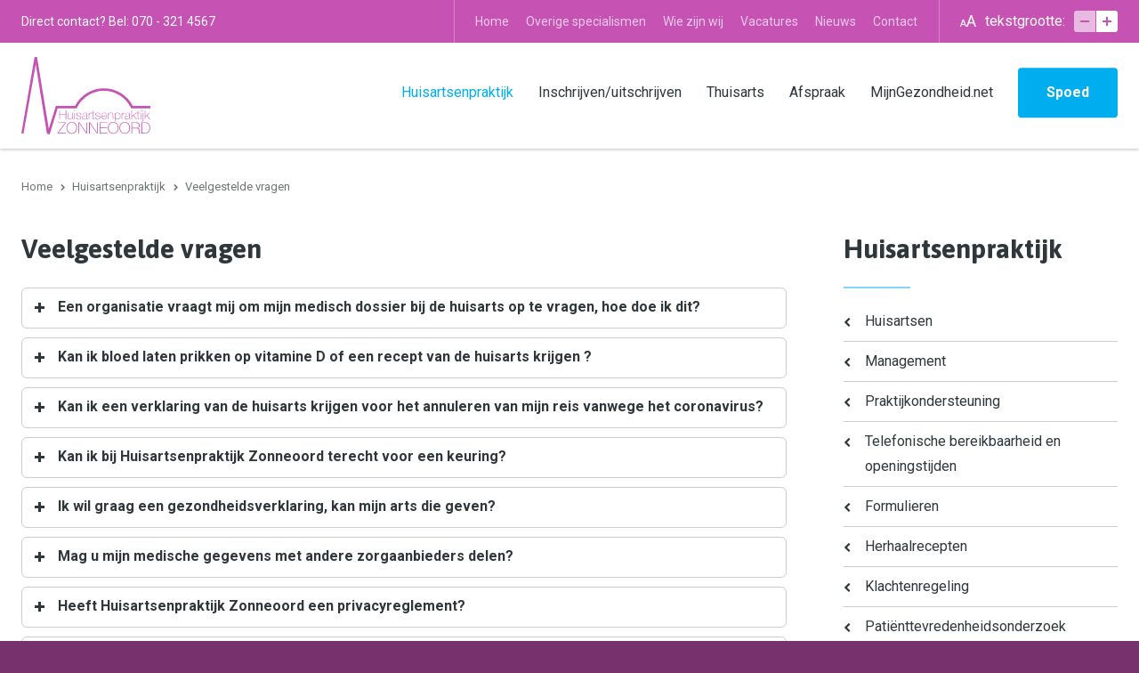

--- FILE ---
content_type: text/html; charset=UTF-8
request_url: https://zonneoord.com/huisartsenpraktijk/veelgestelde-vragen/
body_size: 7768
content:
<!DOCTYPE html>
<html lang="nl" class="no-header vervolg borderRadius--round no-js font-size-16">
<head>
	<meta charset="utf-8">
	<title>Veelgestelde vragen | Huisartsenpraktijk Zonneoord</title>

	<script>
        var html = document.querySelector("html");
        html.className = html.className.replace("no-js", "");
    </script>

	<meta name="author" content="Huisartsenpraktijk Zonneoord">
	<meta name="description" content="Veelgestelde vragen">
	<meta name="keywords" content="Veelgestelde vragen">
	
	<meta property="og:title" content="Veelgestelde vragen | Huisartsenpraktijk Zonneoord" />
	<meta property="og:type" content="website" />
	<meta property="og:url" content="https://zonneoord.com/huisartsenpraktijk/veelgestelde-vragen/" />
	<meta property="og:description" content="Veelgestelde vragen" />
	<meta property="og:site_name" content="Huisartsenpraktijk Zonneoord" />
	<meta property="og:locale" content="nl_NL" />
	<meta property="og:image" content="https://zonneoord.com/media/img/logo_huisartsenpraktijk-zonneoord_og.png" />
	<meta property="og:image:type" content="image/png" />
	<meta property="og:image:width" content="1200" />
	<meta property="og:image:height" content="630" />

	<link rel="canonical" href="https://zonneoord.com/huisartsenpraktijk/veelgestelde-vragen/">

	<!-- Icons -->
	<link rel="icon" type="image/png" href="/favicon.png">

	<!-- Responsive & mobiel meta tags -->
	<meta name="HandheldFriendly" content="True">
	<meta name="MobileOptimized" content="320">
	<meta name="viewport" content="width=device-width, initial-scale=1.0, shrink-to-fit=no">

	<!-- Stylesheets -->
	<link rel="stylesheet" href="https://fonts.googleapis.com/css?family=Asap:400,400i,700,700i%7CRoboto:300,300i,400,400i,700,700i">
	<link rel="stylesheet" href="https://cdnjs.cloudflare.com/ajax/libs/font-awesome/4.7.0/css/font-awesome.min.css">
	<link rel="stylesheet" href="/media/css/app.css?id=49977eb76275bb06fc57">

	
			<script type="application/ld+json">
				{"@context":{"@vocab":"http:\/\/schema.org","@base":"https:\/\/zonneoord.com"},"@graph":[{"@type":"LocalBusiness","@id":"#business","name":"Huisartsenpraktijk Zonneoord","url":"https:\/\/zonneoord.com","description":"Huisartsenpraktijk Zonneoord","telephone":"070 - 321 4567","image":"https:\/\/zonneoord.com\/media\/img\/logo_huisartsenpraktijk-zonneoord.svg","address":{"@type":"PostalAddress","postalCode":"2544 KM","streetAddress":"Zonneoord 288 H","addressLocality":"Den Haag"}}]}
			</script>
		

	
				<script>
					window.ga=window.ga||function(){(ga.q=ga.q||[]).push(arguments)};ga.l=+new Date;
					ga("create", "UA-139873527-1", "auto");
					ga("set", "anonymizeIp", true);
					ga("set", "forceSSL", true);
					ga("send", "pageview");
				</script>
				<script async src="https://www.google-analytics.com/analytics.js"></script>
			
</head>

<body>



	<script>
	  (function() {
	    // For sites in multiple languages, please adjust the 'locale' value accordingly.
	    var config = {"botId":"db28f301-ce5e-4671-b271-317722ccf7c5","locale":"nl"};
	    var el = document.createElement('script');
	    el.setAttribute('src', 'https://bsqd.me/js/widget.js');
	    el.setAttribute('data-botsquad', JSON.stringify(config));
	    document.body.appendChild(el);
	  })();
	</script>


<div class="Colors--3 Topbar">
    <div class="Container Clear">
        <div class="Topbar__left">
        	<span class="HideOnMobile">Direct contact? Bel:</span> 070 - 321 4567
        </div>
        <div class="Topbar__right">
        	
        		<nav class="Topbar__item Topbar__item--extra-nav">
	                <ul>
	                    <li><a href="https://zonneoord.com/" title="Home" data-type="secondary" >Home</a></li>
<li><a href="https://zonneoord.com/overige-specialismen/" title="Overige specialismen" data-type="secondary" >Overige specialismen</a></li>
<li><a href="https://zonneoord.com/wie-zijn-wij/" title="Wie zijn wij" data-type="secondary" >Wie zijn wij</a><ul>
<li><a href="https://zonneoord.com/wie-zijn-wij/onze-huisartsen/" title="Onze huisartsen" data-type="secondary" >Onze huisartsen</a></li>
<li><a href="https://zonneoord.com/wie-zijn-wij/wat-bieden-wij/" title="Wat bieden wij" data-type="secondary" >Wat bieden wij</a><ul>
<li><a href="https://zonneoord.com/wie-zijn-wij/wat-bieden-wij/diabetes-mellitus-en-hypertensie/" title="Diabetes mellitus en hypertensie" data-type="secondary" >Diabetes mellitus en hypertensie</a></li>
<li><a href="https://zonneoord.com/wie-zijn-wij/wat-bieden-wij/copd/" title="COPD" data-type="secondary" >COPD</a></li>
<li><a href="https://zonneoord.com/wie-zijn-wij/wat-bieden-wij/stoppen-met-roken/" title="Stoppen met roken" data-type="secondary" >Stoppen met roken</a></li>
<li><a href="https://zonneoord.com/wie-zijn-wij/wat-bieden-wij/leefstijlprogramma/" title="Leefstijlprogramma" data-type="secondary" >Leefstijlprogramma</a></li>
<li><a href="https://zonneoord.com/wie-zijn-wij/wat-bieden-wij/praktijkondersteuning-ouderen/" title="praktijkondersteuning Ouderen" data-type="secondary" >Praktijkondersteuning Ouderen</a></li>
<li><a href="https://zonneoord.com/wie-zijn-wij/wat-bieden-wij/praktijkondersteuning-ggz/" title="Praktijkondersteuning GGZ" data-type="secondary" >Praktijkondersteuning GGZ</a></li>
</ul></li>
<li><a href="https://zonneoord.com/wie-zijn-wij/kwaliteitskeurmerk/" title="Kwaliteitskeurmerk" data-type="secondary" >Kwaliteitskeurmerk</a></li>
</ul></li>
<li><a href="https://zonneoord.com/vacatures/" title="Vacatures" data-type="secondary" >Vacatures</a></li>
<li><a href="https://zonneoord.com/nieuws/" title="Nieuws" data-type="secondary" >Nieuws</a></li>
<li><a href="https://zonneoord.com/contact/" title="Contact" data-type="secondary" >Contact</a><ul>
<li><a href="https://zonneoord.com/contact/telefonische-bereikbaarheid-en-openingstijden-2/" title="Telefonische bereikbaarheid en openingstijden" data-type="secondary" >Telefonische bereikbaarheid en openingstijden</a></li>
<li><a href="https://zonneoord.com/contact/routebeschrijving/" title="Routebeschrijving" data-type="secondary" >Routebeschrijving</a></li>
</ul></li>

	                </ul>
	            </nav>
        	
	            

			
			<div class="Topbar__item Topbar__font-size">
				<span class="Topbar__font-size__letter Topbar__font-size__letter--small">A</span>
				<span class="Topbar__font-size__letter Topbar__font-size__letter--large">A</span>
				<span class="Topbar__font-size__label">tekstgrootte:</span>
				<a rel="nofollow" href="javascript:void(0);" title="De tekst kan niet kleiner" class="Topbar__font-size__button Topbar__font-size__button--smaller Topbar__font-size__button--disabled"></a><a rel="nofollow" href="?textsize=bigger" title="Tekst groter maken" class="Topbar__font-size__button Topbar__font-size__button--larger"></a>
			</div>
        </div>
    </div>
</div>

<div class="Colors--1 Top">
    <div class="Container Clear">
        <div class="Company-logo">
            <a href="https://zonneoord.com" title="Huisartsenpraktijk Zonneoord"><img src="/media/img/logo_huisartsenpraktijk-zonneoord.svg" alt="Huisartsenpraktijk Zonneoord" title="Huisartsenpraktijk Zonneoord"></a>
        </div>
        <nav class="Nav-main">
            <ul>
                <li><a class="active" href="https://zonneoord.com/huisartsenpraktijk/" title="Huisartsenpraktijk" data-type="primary" >Huisartsenpraktijk</a><ul>
<li><a href="https://zonneoord.com/huisartsenpraktijk/huisartsen/" title="Huisartsen" data-type="secondary" >Huisartsen</a><ul>
<li><a href="https://zonneoord.com/huisartsenpraktijk/huisartsen/praktijk-leerentveld/" title="Praktijk Leerentveld" data-type="secondary" >Praktijk Leerentveld</a></li>
<li><a href="https://zonneoord.com/huisartsenpraktijk/huisartsen/praktijk-rempt/" title="Praktijk Rempt" data-type="secondary" >Praktijk Rempt</a></li>
<li><a href="https://zonneoord.com/huisartsenpraktijk/huisartsen/praktijk-van-delft/" title="Praktijk van Delft" data-type="secondary" >Praktijk van Delft</a></li>
<li><a href="https://zonneoord.com/huisartsenpraktijk/huisartsen/praktijk-van-duin-en-van-duin-de-vroomen/" title="Praktijk van Duin en van Duin - de Vroomen" data-type="secondary" >Praktijk van Duin en van Duin - de Vroomen</a></li>
<li><a href="https://zonneoord.com/huisartsenpraktijk/huisartsen/praktijk-van-biezen-timmerman/" title="Praktijk van Biezen en Timmerman" data-type="secondary" >Praktijk van Biezen en Timmerman</a></li>
</ul></li>
<li><a href="https://zonneoord.com/huisartsenpraktijk/management/" title="Management" data-type="secondary" >Management</a></li>
<li><a href="https://zonneoord.com/huisartsenpraktijk/praktijkondersteuning/" title="Praktijkondersteuning" data-type="secondary" >Praktijkondersteuning</a></li>
<li><a href="https://zonneoord.com/huisartsenpraktijk/telefonische-bereikbaarheid-en-openingstijden/" title="Telefonische bereikbaarheid en openingstijden" data-type="secondary" >Telefonische bereikbaarheid en openingstijden</a></li>
<li><a href="https://zonneoord.com/huisartsenpraktijk/formulieren/" title="Formulieren" data-type="secondary" >Formulieren</a><ul>
<li><a href="https://zonneoord.com/huisartsenpraktijk/formulieren/formulier-voor-herhaalrecepten/" title="Formulier voor herhaalrecepten" data-type="secondary" >Formulier voor herhaalrecepten</a></li>
</ul></li>
<li><a href="https://zonneoord.com/huisartsenpraktijk/herhaalrecepten/" title="Herhaalrecepten" data-type="secondary" >Herhaalrecepten</a></li>
<li><a href="https://zonneoord.com/huisartsenpraktijk/klachtenregeling/" title="Klachtenregeling" data-type="secondary" >Klachtenregeling</a></li>
<li><a href="https://zonneoord.com/huisartsenpraktijk/patienttevredenheidsonderzoek/" title="Pati&euml;nttevredenheidsonderzoek" data-type="secondary" >Pati&euml;nttevredenheidsonderzoek</a></li>
<li><a href="https://zonneoord.com/huisartsenpraktijk/samenwerking-lumc-voor-de-beste-zorg/" title="Samenwerking LUMC voor de beste zorg" data-type="secondary" >Samenwerking LUMC voor de beste zorg</a></li>
<li><a class="active" href="https://zonneoord.com/huisartsenpraktijk/veelgestelde-vragen/" title="Veelgestelde vragen" data-type="secondary" >Veelgestelde vragen</a></li>
</ul></li>
<li><a href="https://zonneoord.com/inschrijven-uitschrijven-patienten/" title="Inschrijven/uitschrijven pati&euml;nten" data-type="primary" >Inschrijven/uitschrijven</a><ul>
<li><a href="https://zonneoord.com/inschrijven-uitschrijven-patienten/inschrijven-nieuwe-patienten/" title="Inschrijven nieuwe pati&euml;nten" data-type="secondary" >Inschrijven nieuwe pati&euml;nten</a></li>
<li><a href="https://zonneoord.com/inschrijven-uitschrijven-patienten/uitschrijven-als-patient/" title="Uitschrijven als pati&euml;nt" data-type="secondary" >Uitschrijven als pati&euml;nt</a></li>
<li><a href="https://zonneoord.com/inschrijven-uitschrijven-patienten/wijzigingen/" title="Wijzigingen doorgeven" data-type="secondary" >Wijzigingen doorgeven</a></li>
</ul></li>
<li><a href="https://zonneoord.com/afspraak-of-thuisarts/" title="Afspraak of Thuisarts" data-type="primary" >Thuisarts</a></li>
<li><a href="https://zonneoord.com/afspraak-maken/" title="Online afspraak maken" data-type="primary" >Afspraak</a><ul>
<li><a href="https://zonneoord.com/afspraak-maken/account-aanmaken-mgn/" title="Account aanmaken MGN" data-type="secondary" >Account aanmaken MGN</a></li>
</ul></li>
<li><a href="https://zonneoord.com/mijngezondheidnet/" title="MijnGezondheid.net" data-type="primary" >MijnGezondheid.net</a><ul>
<li><a href="https://zonneoord.com/mijngezondheidnet/e-consult/" title="E-consult" data-type="secondary" >E-consult</a></li>
</ul></li>

                <li><a class="btn" href="https://zonneoord.com/spoedgevallen/" title="Spoed">Spoed</a></li>
            </ul>
        </nav>
		<div class="HideButton">
			<li><a class="btn" href="https://zonneoord.com/spoedgevallen/" title="Spoed">Spoed</a></li>
        </div>
        <div class="menu-trigger">
            <span></span>
            Menu
        </div>
    </div>
</div>

<div class="Colors--3 SmallTop">
	<div class="SmallTop__left">
	</div>
	<div class="SmallTop__right">
	</div>
</div>



<div class="Colors--1 Crumbs">
    <div class="Container Clear">
        
				<p itemscope itemtype="http://schema.org/BreadcrumbList">
					<span itemprop="itemListElement" itemscope itemtype="http://schema.org/ListItem">
						<a itemprop="item" href="https://zonneoord.com/" title="Home">
							<span itemprop="name">Home</span>
						</a>
					</span>
			<span class="sep">&gt;</span>
				<span itemprop="itemListElement" itemscope itemtype="http://schema.org/ListItem">
					<a itemprop="item" href="https://zonneoord.com/huisartsenpraktijk/" title="Huisartsenpraktijk">
						<span itemprop="name">Huisartsenpraktijk</span>
					</a>
				</span>
			<span class="sep">&gt;</span>
				<span itemprop="itemListElement" itemscope itemtype="http://schema.org/ListItem" class="last">
					<span itemprop="item">
						<span itemprop="name">Veelgestelde vragen</span>
					</span>
				</span>
			</p>
    </div>
</div>

<div class="Colors--1 Content">
    <div class="Container Clear">
        <main class="Content__main Clear">
            <h1>Veelgestelde vragen</h1><div class="Faq">
        <div class="Faq__item">
            <div class="Title-h1" rel="item-9">Een organisatie vraagt mij om mijn medisch dossier bij de huisarts op te vragen, hoe doe ik dit?<span class="trigger"></span></div>
            <div><p>Indien een organisatie aan u vraagt om uw medisch dossier op te vragen bij uw huisarts, dan verzoeken wij de betreffende organisatie&nbsp;&nbsp;<a href="/media/uploads/file/20210630%20%20Vragenforrmulier%20retour%20voor%20kosteloos%20medisch%20dossiers%20opvragen.pdf" target="_blank">dit vragenformulier</a> in te vullen en ons te mailen naar <a href="mailto:administratie@zonneoord.com">administratie@zonneoord.com</a>.&nbsp;</p></div>
        </div>
        <div class="Faq__item">
            <div class="Title-h1" rel="item-8">Kan ik bloed laten prikken op vitamine D of een recept van de huisarts krijgen ?<span class="trigger"></span></div>
            <div><p>De Gezondheidsraad heeft de adviezen rondom het gebruik van vitamine D aangepast. Risico groepen zoals jonge kinderen, zwangere vrouwen, kwetsbare ouderen en niet-westerse migranten kunnen vitamine D slikken. Onze huisartsen zullen niet meer bloed laten prikken om de hoogte van uw vitamine D te bepalen. Ook zullen zij geen recepten meer uitschrijven voor het gebruik van vitamine D. &nbsp;U kunt uw vitamine D tabletten kopen bij de apotheek of drogist. Dit kost ongeveer &euro; 10,- voor 300 tabletten.&nbsp;</p></div>
        </div>
        <div class="Faq__item">
            <div class="Title-h1" rel="item-7">Kan ik een verklaring van de huisarts krijgen voor het annuleren van mijn reis vanwege het coronavirus?<span class="trigger"></span></div>
            <div><p>U vraagt van ons een verklaring voor uw reis- en annuleringsverzekering vanwege het coronavirus.</p>

<p>Hierbij berichten wij u dat wij geen individuele reisadviezen afgeven. Wij volgen in onze pati&euml;ntenzorg de richtlijnen van de bevoegde instanties zoals de GGD en het RIVM. Voor meer informatie kunt u de website van het RIVM bezoeken (<a href="http://www.rivm.nl" target="_blank">www.rivm.nl</a>).&nbsp;U kunt contact opnemen met de verzekeringsinstantie van uw reis-en annuleringsverzekering en <a href="/media/uploads/file/20200313%20Brief%20verklaring%20voor%20reis-en%20annuleringsverzekering%20vanwege%20het%20coronavirus.pdf" target="_blank">deze brief</a> overhandigen. De brief is ook af te halen bij onze huisartsenpraktijk. De balie is geopend van 8 uur tot 12 uur en van 13 uur tot 16 uur.</p>

<p>&nbsp;</p></div>
        </div>
        <div class="Faq__item">
            <div class="Title-h1" rel="item-5">Kan ik bij Huisartsenpraktijk Zonneoord terecht voor een keuring?<span class="trigger"></span></div>
            <div><p>Volgens de richtlijnen van de Koninklijke Maatschappij tot Bevordering der Geneeskunst (KNMG) mag een huisarts niet zijn eigen pati&euml;nten keuren. De huisartsen van Huisartsenpraktijk Zonneoord houden zich aan deze richtlijn; u kunt echter wel worden gekeurd door een van de andere huisartsen uit de huisartsenpraktijk.</p>

<p>Via de doktersassistenten kunt u een&nbsp;afspraak maken voor een keuring.</p>

<p>Brengt u bij de keuring de benodigde keuringsformulieren mee, alsmede een legitimatiebewijs. Zorg er ook voor dat u de namen en gebruik van eventuele medicatie kent en uw medische voorgeschiedenis.</p>

<p>Aan een keuring zijn kosten verbonden die u bij de keuring contant dient te voldoen. Voor keuringen voor verzekeringsmaatschappijen hoeft niet te worden betaald.</p>

<p><strong>Tarieven:</strong></p>

<ul>
	<li>Rijbewijskeuring:&nbsp; &euro; 67,50</li>
</ul></div>
        </div>
        <div class="Faq__item">
            <div class="Title-h1" rel="item-4">Ik wil graag een gezondheidsverklaring, kan mijn arts die geven?<span class="trigger"></span></div>
            <div><p>De huisartsen van Huisartsenpraktijk Zonneoord geven geen &rsquo;geneeskundige verklaringen&rsquo; af.&nbsp;Zij handelen daarbij op grond van de regels die de KNMG, de beroepsorganisatie voor artsen, heeft opgesteld. In het kort een toelichting op deze regels:</p>

<p>De KNMG heeft als standpunt dat een behandelend arts geen verklaringen afgeeft over een eigen pati&euml;nt, waarbij hij/zij een oordeel geeft over de (medische) geschiktheid of ongeschiktheid van een pati&euml;nt om bepaalde dingen wel of niet te doen. Voorbeelden daarvan zijn: is iemand in staat te werken, een auto te besturen, naar school te gaan, goed voor de kinderen te zorgen, is terecht een geboekte reis geannuleerd of heeft iemand recht op een parkeervergunning of aangepaste woonruimte?&nbsp;Dergelijke verklaringen mogen alleen worden afgegeven door een onafhankelijke arts (dus niet de &rsquo;eigen&rsquo; dokter). Zo&rsquo;n arts kan een eigen beoordeling maken van uw situatie. Als dat nodig is, kan die arts, met uw toestemming, ook nog extra informatie opvragen bij uw behandelend arts(-en).</p>

<h3>De twee belangrijkste redenen voor dit standpunt zijn:</h3>

<p>De KNMG vindt het belangrijk dat de behandelend arts zich kan concentreren op uw behandeling en een goede vertrouwensrelatie met u kan opbouwen. Uw arts moet dan niet in allerlei belangenconflicten raken. Om dit te voorkomen moet er een scherpe grens zijn tussen de behandeling en het beoordelen of u voor bepaalde voorzieningen in aanmerking kunt komen. Op deze manier staat niets u in de weg om uw arts alle informatie te geven die noodzakelijk is voor uw behandeling.&nbsp;Daarnaast is uw behandelend arts vaak niet op de hoogte van de criteria die worden gehanteerd voor het al dan niet toewijzen van bepaalde voorzieningen. Daardoor is het vaak niet mogelijk om een goed oordeel te geven. Het is ook in uw belang dat de arts die de geneeskundige verklaring afgeeft goed weet welke punten wel en niet van belang zijn bij de beoordeling.&nbsp;</p>

<h3>Wat kunt u nu nog doen?</h3>

<p>U kunt navragen bij de instantie die een geneeskundige verklaring vraagt of u niet kunt volstaan met een verklaring van uzelf over uw gezondheidstoestand, eventueel in de vorm van een in te vullen vragenlijst. U kunt zich voor de noodzakelijke beoordeling wenden tot een arts waarbij u niet onder behandeling staat. Deze kan met uw toestemming ook feitelijke informatie over uw gezondheidstoestand bij de behandelend arts opvragen en deze informatie bij zijn/haar beoordeling betrekken.</p></div>
        </div>
        <div class="Faq__item">
            <div class="Title-h1" rel="item-3">Mag u mijn medische gegevens met andere zorgaanbieders delen?<span class="trigger"></span></div>
            <div><p>Om medische gegevens via het Landelijk Schakelpunt (LSP)&nbsp;beschikbaar te kunnen stellen voor raadpleging door andere&nbsp;zorgaanbieders&nbsp;is de uitdrukkelijke toestemming van de&nbsp;pati&euml;nt&nbsp;nodig. Deze zogenoemde &lsquo;opt-in regeling&rsquo; komt voort uit wetgeving ter bescherming van de privacy van de&nbsp;pati&euml;nt. U kunt bij uw huisarts of doktersassistente kenbaar maken dat u uw medische gegevens inzichtelijk wil maken voor de regionale huisartsenpost, indien de noodzaak hiertoe zich voordoet.</p>

<p><a class="btn" href="https://www.volgjezorg.nl/toestemming" target="_blank" title="www.knmp.nl/">Toestemming geven voor het Landelijk Schakelpunt&nbsp;</a></p>

<p><a class="btn btn--ghost" href="https://www.volgjezorg.nl/" target="_blank">Meer informatie over het Landelijk Schakelpunt</a></p>

<p>&nbsp;</p></div>
        </div>
        <div class="Faq__item">
            <div class="Title-h1" rel="item-2">Heeft Huisartsenpraktijk Zonneoord een privacyreglement?<span class="trigger"></span></div>
            <div><p>De AVG is de nieuwe wet ter bescherming van privacy en persoonsgegevens. Op grond van deze wet heeft een organisatie die met persoonsgegevens werkt bepaalde plichten en heeft degene van wie de gegevens zijn bepaalde rechten. Naast deze algemene wet gelden specifieke regels voor de privacy in de gezondheidszorg. Deze regels staan onder andere vermeld in de Wet geneeskundige behandelingsovereenkomst (WGBO).</p>

<p>Huisartsenpraktijk Zonneoord heeft een privacyreglement om u te informeren over uw rechten en onze plichten die gelden op grond van de AVG en de WGBO.</p>

<p><a class="btn" href="https://zonneoord.com/privacy/" target="_blank">Lees het privacyreglement</a></p></div>
        </div>
        <div class="Faq__item">
            <div class="Title-h1" rel="item-6">Ik heb een verwijzing voor het ziekenhuis, wat betaal ik aan zorgkosten?<span class="trigger"></span></div>
            <div><p>U kunt op de website van uw zorgverzekeraar kijken met welke ziekenhuizen uw zorgverzekeraar een contract heeft afgesloten. Ook kunt u in uw polisvoorwaarden nalezen wat de vergoedingen zijn voor de kosten van een behandeling in het ziekenhuis. Bij onduidelijkheden kunt u altijd contact opnemen met uw zorgverzekeraar.&nbsp;</p>

<h4>ZEKUR en polissen van Zilveren Kruis</h4>

<p>Het HagaZiekenhuis heeft voor 2019 g&eacute;&eacute;n afspraken gemaakt over het leveren van ziekenhuiszorg met&nbsp;&nbsp;ZEKUR (onderdeel van Univ&eacute;)&nbsp;en de volgende polissen van het Zilveren Kruis:</p>

<ul>
	<li>Ziezo Selectief polis</li>
	<li>Zilveren Kruis Basis Budget polis</li>
	<li>Zilveren Kruis Internetbasisbudget</li>
	<li>Aevitae Zorg Plan Selectief polis</li>
	<li>IAK Zorg Plan Selectief polis</li>
</ul>

<p>Dit betekent dat u mogelijk een gedeelte van uw behandeling in het HagaZiekenhuis zelf&nbsp;moet betalen. Het HagaZiekenhuis informeert u <a href="https://www.hagaziekenhuis.nl/over-hagaziekenhuis/goed-om-te-weten/kosten-en-vergoedingen/ziekenhuiszorg-wat-betaalt-u.aspx" target="_blank">hier</a> verder over dit onderwerp.&nbsp;</p>

<h4>Eigen risico</h4>

<p>De zorg van uw huisarts valt niet onder het eigen risico. Maar krijgt u zorg uit de basisverzekering in het ziekenhuis, dan betaalt u een deel van de zorgkosten zelf. Dit noemen we verplicht eigen risico. In 2019 is het verplicht eigen risico &euro; 385.&nbsp;Dit&nbsp;betekent dat u&nbsp;de eerste &euro;385 die u&nbsp;aan zorgkosten maakt, zelf moet betalen. Pas daarna betaalt de&nbsp;zorgverzekeraar&nbsp;de kosten.</p>

<p>&nbsp;</p></div>
        </div></div>
        </main>
        
        	<div class="Content__right">
				<div class="Heading--h1"><a href="https://zonneoord.com/huisartsenpraktijk/" title="Huisartsenpraktijk" >Huisartsenpraktijk</a></div><nav class="Nav-subnav"><ul><li class="Nav-subnav__item"><a href="https://zonneoord.com/huisartsenpraktijk/huisartsen/" title="Huisartsen" >Huisartsen</a></li><li class="Nav-subnav__item"><a href="https://zonneoord.com/huisartsenpraktijk/management/" title="Management" >Management</a></li><li class="Nav-subnav__item"><a href="https://zonneoord.com/huisartsenpraktijk/praktijkondersteuning/" title="Praktijkondersteuning" >Praktijkondersteuning</a></li><li class="Nav-subnav__item"><a href="https://zonneoord.com/huisartsenpraktijk/telefonische-bereikbaarheid-en-openingstijden/" title="Telefonische bereikbaarheid en openingstijden" >Telefonische bereikbaarheid en openingstijden</a></li><li class="Nav-subnav__item"><a href="https://zonneoord.com/huisartsenpraktijk/formulieren/" title="Formulieren" >Formulieren</a></li><li class="Nav-subnav__item"><a href="https://zonneoord.com/huisartsenpraktijk/herhaalrecepten/" title="Herhaalrecepten" >Herhaalrecepten</a></li><li class="Nav-subnav__item"><a href="https://zonneoord.com/huisartsenpraktijk/klachtenregeling/" title="Klachtenregeling" >Klachtenregeling</a></li><li class="Nav-subnav__item"><a href="https://zonneoord.com/huisartsenpraktijk/patienttevredenheidsonderzoek/" title="Pati&euml;nttevredenheidsonderzoek" >Pati&euml;nttevredenheidsonderzoek</a></li><li class="Nav-subnav__item"><a href="https://zonneoord.com/huisartsenpraktijk/samenwerking-lumc-voor-de-beste-zorg/" title="Samenwerking LUMC voor de beste zorg" >Samenwerking LUMC voor de beste zorg</a></li><li class="Nav-subnav__item"><a class="active" href="https://zonneoord.com/huisartsenpraktijk/veelgestelde-vragen/" title="Veelgestelde vragen" >Veelgestelde vragen</a></li></ul></nav>

			
		<a class="Colors--3 Widget-contact" href="https://zonneoord.com/afspraak-maken/" target="_self" title="Online een afspraak maken met uw huisarts?">
			
	<div class="Widget-contact__title">Online een afspraak maken met uw huisarts?</div>
	<div class="Widget-contact__text">U kunt nu eenvoudig en snel een afspraak maken met uw huisarts via deze website.</div>
	<div class="btn btn--ghost Widget-contact__button">Online afspraak maken</div>

		</a>
	
			</div>
        
    </div>
</div>

<footer class="Colors--3 Footer">
    <div class="Container Clear">
        <div class="Contact-footer">
            <div class="Heading--h2">Contactgegevens</div>
            <div class="Contact-footer__locale">
                <span>Huisartsenpraktijk Zonneoord</span>
                <span>Zonneoord 288 H</span>
                <span>2544 KM Den Haag</span>
            </div>
            <div class="Contact-footer__direct">
                <div><span>Tel:</span>070 - 321 4567</div>
                <div><span>Spoed:</span>070 - 321 4567, optie 1</div>
                <div><span>Spoed:</span>070 - 359 8620</div>
            </div>
            
                <div class="Social Social--larger">
                    <a class="facebook" href="https://www.facebook.com/huisartsenpraktijk.zonneoord.3" title="Volg ons op Facebook" target="_blank" rel="me"></a><a class="linkedin" href="https://www.linkedin.com/company/huisartsenpraktijk-zonneoord/" title="Volg ons op LinkedIn" target="_blank" rel="me"></a><a class="instagram" href="https://www.instagram.com/huisartsenpraktijkzonneoord/" title="Volg ons op Instagram" target="_blank" rel="me"></a>
                </div>
            
        </div>
        <div class="Links-footer">
            <div class="Heading--h2">Openingstijden</div>
	        <div class="Links-footer__openingHours">
				<strong>Huisartsenpraktijk</strong>
<p>Maandag t/m vrijdag: 8:00 - 16:00 uur op afspraak<br>
    Tussen 12.00 - 13.00 uur is de balie gesloten<br>
    Telefonisch tussen 12.00 - 13.00 en 16:00 - 17:00 uur: alleen voor spoedgevallen</p>
    <a href="https://zonneoord.com/contact/telefonische-bereikbaarheid-en-openingstijden-2/" class="more" title="Meer informatie">Meer informatie</a>
			</div>
			<div class="Links-footer__lab">
				<strong>Laboratorium</strong>
<p>Maandag t/m vrijdag: 8:30 - 11:00 uur</p>
			</div>
        </div>
        <div class="Nav-footer">
            <div class="Heading--h2">Direct naar</div>
            <ul>
                <li><a href="https://zonneoord.com/afspraak-maken/" title="Afspraak maken">Afspraak maken</a></li>
<li><a href="https://zonneoord.com/huisartsenpraktijk/herhaalrecepten/" title="Herhaalrecepten">Herhaalrecepten</a></li>

<li><a href="https://zonneoord.com/afspraak-of-thuisarts/" title="Afspraak of Thuisarts">Afspraak of Thuisarts</a></li>
<li><a href="https://zonneoord.com/mijngezondheidnet/" title="MijnGezondheid.net" data-="">MijnGezondheid.net</a></li>
<li><a href="https://zonneoord.com/vacatures/" title="Vacatures">Vacatures</a></li>
<li><a href="https://zonneoord.com/huisartsenpraktijk/veelgestelde-vragen/" title="Veelgestelde vragen">Veelgestelde vragen</a></li>
            </ul>
        </div>
    </div>
</footer>

<footer class="Colors--3 Footer-bar">
    <div class="Container Clear">
        <div class="Footer-copy">
            &copy;&nbsp;2026&nbsp;Huisartsenpraktijk Zonneoord
            <span>|</span>
            <a href="https://zonneoord.com/privacy/" title="Privacy">Privacy</a><span> | </span><a href="https://zonneoord.com/disclaimer/" title="Disclaimer">Disclaimer</a><span> | </span><a href="https://zonneoord.com/sitemap/" title="Sitemap">Sitemap</a>
        </div>
    </div>
</footer>

<div style="display: none;">
	<nav class="jpanel-responsive-menu">
		<ul>
			<li><a href="https://zonneoord.com/" title="Home" data-type="secondary" >Home</a></li>
<li><a class="active" href="https://zonneoord.com/huisartsenpraktijk/" title="Huisartsenpraktijk" data-type="primary" >Huisartsenpraktijk</a><ul>
<li><a href="https://zonneoord.com/huisartsenpraktijk/huisartsen/" title="Huisartsen" data-type="secondary" >Huisartsen</a><ul>
<li><a href="https://zonneoord.com/huisartsenpraktijk/huisartsen/praktijk-leerentveld/" title="Praktijk Leerentveld" data-type="secondary" >Praktijk Leerentveld</a></li>
<li><a href="https://zonneoord.com/huisartsenpraktijk/huisartsen/praktijk-rempt/" title="Praktijk Rempt" data-type="secondary" >Praktijk Rempt</a></li>
<li><a href="https://zonneoord.com/huisartsenpraktijk/huisartsen/praktijk-van-delft/" title="Praktijk van Delft" data-type="secondary" >Praktijk van Delft</a></li>
<li><a href="https://zonneoord.com/huisartsenpraktijk/huisartsen/praktijk-van-duin-en-van-duin-de-vroomen/" title="Praktijk van Duin en van Duin - de Vroomen" data-type="secondary" >Praktijk van Duin en van Duin - de Vroomen</a></li>
<li><a href="https://zonneoord.com/huisartsenpraktijk/huisartsen/praktijk-van-biezen-timmerman/" title="Praktijk van Biezen en Timmerman" data-type="secondary" >Praktijk van Biezen en Timmerman</a></li>
</ul></li>
<li><a href="https://zonneoord.com/huisartsenpraktijk/management/" title="Management" data-type="secondary" >Management</a></li>
<li><a href="https://zonneoord.com/huisartsenpraktijk/praktijkondersteuning/" title="Praktijkondersteuning" data-type="secondary" >Praktijkondersteuning</a></li>
<li><a href="https://zonneoord.com/huisartsenpraktijk/telefonische-bereikbaarheid-en-openingstijden/" title="Telefonische bereikbaarheid en openingstijden" data-type="secondary" >Telefonische bereikbaarheid en openingstijden</a></li>
<li><a href="https://zonneoord.com/huisartsenpraktijk/formulieren/" title="Formulieren" data-type="secondary" >Formulieren</a><ul>
<li><a href="https://zonneoord.com/huisartsenpraktijk/formulieren/formulier-voor-herhaalrecepten/" title="Formulier voor herhaalrecepten" data-type="secondary" >Formulier voor herhaalrecepten</a></li>
</ul></li>
<li><a href="https://zonneoord.com/huisartsenpraktijk/herhaalrecepten/" title="Herhaalrecepten" data-type="secondary" >Herhaalrecepten</a></li>
<li><a href="https://zonneoord.com/huisartsenpraktijk/klachtenregeling/" title="Klachtenregeling" data-type="secondary" >Klachtenregeling</a></li>
<li><a href="https://zonneoord.com/huisartsenpraktijk/patienttevredenheidsonderzoek/" title="Pati&euml;nttevredenheidsonderzoek" data-type="secondary" >Pati&euml;nttevredenheidsonderzoek</a></li>
<li><a href="https://zonneoord.com/huisartsenpraktijk/samenwerking-lumc-voor-de-beste-zorg/" title="Samenwerking LUMC voor de beste zorg" data-type="secondary" >Samenwerking LUMC voor de beste zorg</a></li>
<li><a class="active" href="https://zonneoord.com/huisartsenpraktijk/veelgestelde-vragen/" title="Veelgestelde vragen" data-type="secondary" >Veelgestelde vragen</a></li>
</ul></li>
<li><a href="https://zonneoord.com/inschrijven-uitschrijven-patienten/" title="Inschrijven/uitschrijven pati&euml;nten" data-type="primary" >Inschrijven/uitschrijven</a><ul>
<li><a href="https://zonneoord.com/inschrijven-uitschrijven-patienten/inschrijven-nieuwe-patienten/" title="Inschrijven nieuwe pati&euml;nten" data-type="secondary" >Inschrijven nieuwe pati&euml;nten</a></li>
<li><a href="https://zonneoord.com/inschrijven-uitschrijven-patienten/uitschrijven-als-patient/" title="Uitschrijven als pati&euml;nt" data-type="secondary" >Uitschrijven als pati&euml;nt</a></li>
<li><a href="https://zonneoord.com/inschrijven-uitschrijven-patienten/wijzigingen/" title="Wijzigingen doorgeven" data-type="secondary" >Wijzigingen doorgeven</a></li>
</ul></li>
<li><a href="https://zonneoord.com/afspraak-of-thuisarts/" title="Afspraak of Thuisarts" data-type="primary" >Thuisarts</a></li>
<li><a href="https://zonneoord.com/afspraak-maken/" title="Online afspraak maken" data-type="primary" >Afspraak</a><ul>
<li><a href="https://zonneoord.com/afspraak-maken/account-aanmaken-mgn/" title="Account aanmaken MGN" data-type="secondary" >Account aanmaken MGN</a></li>
</ul></li>
<li><a href="https://zonneoord.com/mijngezondheidnet/" title="MijnGezondheid.net" data-type="primary" >MijnGezondheid.net</a><ul>
<li><a href="https://zonneoord.com/mijngezondheidnet/e-consult/" title="E-consult" data-type="secondary" >E-consult</a></li>
</ul></li>
<li><a href="https://zonneoord.com/overige-specialismen/" title="Overige specialismen" data-type="secondary" >Overige specialismen</a></li>
<li><a href="https://zonneoord.com/wie-zijn-wij/" title="Wie zijn wij" data-type="secondary" >Wie zijn wij</a><ul>
<li><a href="https://zonneoord.com/wie-zijn-wij/onze-huisartsen/" title="Onze huisartsen" data-type="secondary" >Onze huisartsen</a></li>
<li><a href="https://zonneoord.com/wie-zijn-wij/wat-bieden-wij/" title="Wat bieden wij" data-type="secondary" >Wat bieden wij</a><ul>
<li><a href="https://zonneoord.com/wie-zijn-wij/wat-bieden-wij/diabetes-mellitus-en-hypertensie/" title="Diabetes mellitus en hypertensie" data-type="secondary" >Diabetes mellitus en hypertensie</a></li>
<li><a href="https://zonneoord.com/wie-zijn-wij/wat-bieden-wij/copd/" title="COPD" data-type="secondary" >COPD</a></li>
<li><a href="https://zonneoord.com/wie-zijn-wij/wat-bieden-wij/stoppen-met-roken/" title="Stoppen met roken" data-type="secondary" >Stoppen met roken</a></li>
<li><a href="https://zonneoord.com/wie-zijn-wij/wat-bieden-wij/leefstijlprogramma/" title="Leefstijlprogramma" data-type="secondary" >Leefstijlprogramma</a></li>
<li><a href="https://zonneoord.com/wie-zijn-wij/wat-bieden-wij/praktijkondersteuning-ouderen/" title="praktijkondersteuning Ouderen" data-type="secondary" >Praktijkondersteuning Ouderen</a></li>
<li><a href="https://zonneoord.com/wie-zijn-wij/wat-bieden-wij/praktijkondersteuning-ggz/" title="Praktijkondersteuning GGZ" data-type="secondary" >Praktijkondersteuning GGZ</a></li>
</ul></li>
<li><a href="https://zonneoord.com/wie-zijn-wij/kwaliteitskeurmerk/" title="Kwaliteitskeurmerk" data-type="secondary" >Kwaliteitskeurmerk</a></li>
</ul></li>
<li><a href="https://zonneoord.com/vacatures/" title="Vacatures" data-type="secondary" >Vacatures</a></li>
<li><a href="https://zonneoord.com/nieuws/" title="Nieuws" data-type="secondary" >Nieuws</a></li>
<li><a href="https://zonneoord.com/contact/" title="Contact" data-type="secondary" >Contact</a><ul>
<li><a href="https://zonneoord.com/contact/telefonische-bereikbaarheid-en-openingstijden-2/" title="Telefonische bereikbaarheid en openingstijden" data-type="secondary" >Telefonische bereikbaarheid en openingstijden</a></li>
<li><a href="https://zonneoord.com/contact/routebeschrijving/" title="Routebeschrijving" data-type="secondary" >Routebeschrijving</a></li>
</ul></li>

			<li><a class="btn" href="https://zonneoord.com/spoedgevallen/" title="Spoed">Spoed</a></li>
		</ul>
	</nav>
</div>


	<a class="Popup" data-id="33" href="https://zonneoord.com/afspraak-maken/account-aanmaken-mgn/" target="_self" title="Meld u nu aan!">
		<div class="Popup__close"></div>
		<div class="Popup__image">
			<img src="/media/uploads/nl/blocks/18/thumb/mijn_gezondheid_aanmelden.png?_=1609752607" title="Meld u nu aan!" alt="Meld u nu aan!">
		</div>
	</a>


<!-- Javascript -->
<script src="https://moetiknaardedokter.azurewebsites.net/embed/index.js" type="text/javascript"></script>
<script src="/media/js/app.js?id=fe5912dbceb50e297b34"></script>

</body>
</html>

--- FILE ---
content_type: text/css
request_url: https://zonneoord.com/media/css/app.css?id=49977eb76275bb06fc57
body_size: 20360
content:
/*! normalize.css v3.0.2 | MIT License | git.io/normalize */html{font-family:sans-serif;-ms-text-size-adjust:100%;-webkit-text-size-adjust:100%;overflow-y:scroll}body{margin:0}article,aside,details,figcaption,figure,footer,header,hgroup,main,menu,nav,section,summary{display:block}audio,canvas,progress,video{display:inline-block;vertical-align:baseline}audio:not([controls]){display:none;height:0}[hidden],template{display:none}a{background-color:transparent}a:active,a:hover{outline:0}abbr[title]{border-bottom:1px dotted}b,strong{font-weight:700}dfn{font-style:italic}h1,h2,h3,h4,h5,h6{font-weight:400;font-family:Arial,Helvetica,sans-serif;margin:0}mark{background:#ff0;color:#000}small{font-size:80%}sub,sup{font-size:75%;line-height:0;position:relative;vertical-align:baseline}sup{top:-.5em}sub{bottom:-.25em}img{border:0}svg:not(:root){overflow:hidden}figure{margin:1em 40px}hr{box-sizing:content-box;height:0;margin:20px 0;border-bottom:0;border-top:0;border-color:#ccc currentcolor #fff;border-style:solid none;border-width:1px 0}pre{overflow:auto}#_atssh{display:none}address,p,pre{margin:0;padding:0;font-weight:400}code,kbd,pre,samp{font-family:monospace,monospace;font-size:1em}button,input,optgroup,select,textarea{color:inherit;font:inherit;margin:0}button{overflow:visible}ol,ul{list-style:none}ol,ol ol,ul,ul ul{margin:0;padding:0}ol li{margin-left:0}#nav li,#nav ol,#nav ul,#subnav li,#subnav ol,#subnav ul{margin:0;padding:0;background:0 0;text-decoration:none}img{box-sizing:border-box;vertical-align:middle}button,select{text-transform:none}button,html input[type=button],input[type=reset],input[type=submit]{-webkit-appearance:button;cursor:pointer}button[disabled],html input[disabled]{cursor:default}button::-moz-focus-inner,input::-moz-focus-inner{border:0;padding:0}input{line-height:normal}input[type=checkbox],input[type=radio]{box-sizing:border-box;padding:0}input[type=number]::-webkit-inner-spin-button,input[type=number]::-webkit-outer-spin-button{height:auto}input[type=search]{-webkit-appearance:textfield;box-sizing:content-box}input[type=search]::-webkit-search-cancel-button,input[type=search]::-webkit-search-decoration{-webkit-appearance:none}fieldset{border:1px solid silver;margin:0 2px;padding:.35em .625em .75em}legend{border:0;padding:0}textarea{overflow:auto;resize:vertical}optgroup{font-weight:700}table{border-collapse:collapse;border-spacing:0}td,th{padding:0;vertical-align:top}.clear{clear:both;width:100%;height:0;line-height:0;font-size:0}.animated{-webkit-animation-duration:1s;animation-duration:1s;-webkit-animation-fill-mode:both;animation-fill-mode:both}.slow{-webkit-animation-duration:1.5s;animation-duration:1.5s;-webkit-animation-fill-mode:both;animation-fill-mode:both}.slower{-webkit-animation-duration:2s;animation-duration:2s;-webkit-animation-fill-mode:both;animation-fill-mode:both}.slowest{-webkit-animation-duration:3s;animation-duration:3s;-webkit-animation-fill-mode:both;animation-fill-mode:both}.bounceInDown,.bounceInLeft,.bounceInRight,.bounceInUp,.fadeInDown,.fadeInLeft,.fadeInRight,.fadeInUp{opacity:0;transform:translateX(400px)}.flipInX,.flipInY,.rollIn,.rotateDownUpRight,.rotateIn,.rotateInDownLeft,.rotateInUpLeft,.rotateInUpRight{opacity:0}.lightSpeedInLeft,.lightSpeedInRight{opacity:0;transform:translateX(400px)}@-webkit-keyframes bounceIn{0%{opacity:0;-webkit-transform:scale(.3)}50%{opacity:1;-webkit-transform:scale(1.05)}70%{-webkit-transform:scale(.9)}to{-webkit-transform:scale(1)}}@keyframes bounceIn{0%{opacity:0;transform:scale(.3)}50%{opacity:1;transform:scale(1.05)}70%{transform:scale(.9)}to{transform:scale(1)}}.bounceIn.go{-webkit-animation-name:bounceIn;animation-name:bounceIn}@-webkit-keyframes bounceInRight{0%{opacity:0;-webkit-transform:translateX(400px)}60%{-webkit-transform:translateX(-30px)}80%{-webkit-transform:translateX(10px)}to{opacity:1;-webkit-transform:translateX(0)}}@keyframes bounceInRight{0%{opacity:0;transform:translateX(400px)}60%{transform:translateX(-30px)}80%{transform:translateX(10px)}to{opacity:1;transform:translateX(0)}}.bounceInRight.go{-webkit-animation-name:bounceInRight;animation-name:bounceInRight}@-webkit-keyframes bounceInLeft{0%{opacity:0;-webkit-transform:translateX(-400px)}60%{-webkit-transform:translateX(30px)}80%{-webkit-transform:translateX(-10px)}to{opacity:1;-webkit-transform:translateX(0)}}@keyframes bounceInLeft{0%{opacity:0;transform:translateX(-400px)}60%{transform:translateX(30px)}80%{transform:translateX(-10px)}to{opacity:1;transform:translateX(0)}}.bounceInLeft.go{-webkit-animation-name:bounceInLeft;animation-name:bounceInLeft}@-webkit-keyframes bounceInUp{0%{opacity:0;-webkit-transform:translateY(400px)}60%{-webkit-transform:translateY(-30px)}80%{-webkit-transform:translateY(10px)}to{opacity:1;-webkit-transform:translateY(0)}}@keyframes bounceInUp{0%{opacity:0;transform:translateY(400px)}60%{transform:translateY(-30px)}80%{transform:translateY(10px)}to{opacity:1;transform:translateY(0)}}.bounceInUp.go{-webkit-animation-name:bounceInUp;animation-name:bounceInUp}@-webkit-keyframes bounceInDown{0%{opacity:0;-webkit-transform:translateY(-400px)}60%{-webkit-transform:translateY(30px)}80%{-webkit-transform:translateY(-10px)}to{opacity:1;-webkit-transform:translateY(0)}}@keyframes bounceInDown{0%{opacity:0;transform:translateY(-400px)}60%{transform:translateY(30px)}80%{transform:translateY(-10px)}to{opacity:1;transform:translateY(0)}}.bounceInDown.go{-webkit-animation-name:bounceInDown;animation-name:bounceInDown}@-webkit-keyframes fadeIn{0%{opacity:0}to{opacity:1;display:block}}@keyframes fadeIn{0%{opacity:0}to{opacity:1;display:block}}.fadeIn{opacity:0}.fadeIn.go{-webkit-animation-name:fadeIn;animation-name:fadeIn}@-webkit-keyframes growIn{0%{-webkit-transform:scale(.2);opacity:0}50%{-webkit-transform:scale(1.2)}to{-webkit-transform:scale(1);opacity:1}}@keyframes growIn{0%{transform:scale(.2);opacity:0}50%{transform:scale(1.2)}to{transform:scale(1);opacity:1}}.growIn{transform:scale(.2);opacity:0}.growIn.go{-webkit-animation-name:growIn;animation-name:growIn}@-webkit-keyframes shake{0%,to{-webkit-transform:translateX(0)}10%,30%,50%,70%,90%{-webkit-transform:translateX(-10px)}20%,40%,60%,80%{-webkit-transform:translateX(10px)}}@keyframes shake{0%,to{transform:translateX(0)}10%,30%,50%,70%,90%{transform:translateX(-10px)}20%,40%,60%,80%{transform:translateX(10px)}}.shake.go{-webkit-animation-name:shake;animation-name:shake}@-webkit-keyframes shakeUp{0%,to{-webkit-transform:translateX(0)}10%,30%,50%,70%,90%{-webkit-transform:translateY(-10px)}20%,40%,60%,80%{-webkit-transform:translateY(10px)}}@keyframes shakeUp{0%,to{transform:translateY(0)}10%,30%,50%,70%,90%{transform:translateY(-10px)}20%,40%,60%,80%{transform:translateY(10px)}}.shakeUp.go{-webkit-animation-name:shakeUp;animation-name:shakeUp}@-webkit-keyframes fadeInLeft{0%{opacity:0;-webkit-transform:translateX(-400px)}50%{opacity:.3}to{opacity:1;-webkit-transform:translateX(0)}}@keyframes fadeInLeft{0%{opacity:0;transform:translateX(-400px)}50%{opacity:.3}to{opacity:1;transform:translateX(0)}}.fadeInLeft{opacity:0;transform:translateX(-400px)}.fadeInLeft.go{-webkit-animation-name:fadeInLeft;animation-name:fadeInLeft}@-webkit-keyframes fadeInRight{0%{opacity:0;-webkit-transform:translateX(400px)}50%{opacity:.3}to{opacity:1;-webkit-transform:translateX(0)}}@keyframes fadeInRight{0%{opacity:0;transform:translateX(400px)}50%{opacity:.3}to{opacity:1;transform:translateX(0)}}.fadeInRight{opacity:0;transform:translateX(400px)}.fadeInRight.go{-webkit-animation-name:fadeInRight;animation-name:fadeInRight}@-webkit-keyframes fadeInUp{0%{opacity:0;-webkit-transform:translateY(400px)}50%{opacity:.3}to{opacity:1;-webkit-transform:translateY(0)}}@keyframes fadeInUp{0%{opacity:0;transform:translateY(400px)}50%{opacity:.3}to{opacity:1;transform:translateY(0)}}.fadeInUp{opacity:0;transform:translateY(400px)}.fadeInUp.go{-webkit-animation-name:fadeInUp;animation-name:fadeInUp}@-webkit-keyframes fadeInDown{0%{opacity:0;-webkit-transform:translateY(-400px)}50%{opacity:.3}to{opacity:1;-webkit-transform:translateY(0)}}@keyframes fadeInDown{0%{opacity:0;transform:translateY(-400px)}50%{opacity:.3}to{opacity:1;transform:translateY(0)}}.fadeInDown{opacity:0;transform:translateY(-400px)}.fadeInDown.go{-webkit-animation-name:fadeInDown;animation-name:fadeInDown}@-webkit-keyframes rotateIn{0%{-webkit-transform-origin:center center;-webkit-transform:rotate(-200deg);opacity:0}to{-webkit-transform-origin:center center;-webkit-transform:rotate(0);opacity:1}}@keyframes rotateIn{0%{transform-origin:center center;transform:rotate(-200deg);opacity:0}to{transform-origin:center center;transform:rotate(0);opacity:1}}.rotateIn.go{-webkit-animation-name:rotateIn;animation-name:rotateIn}@-webkit-keyframes rotateInUpLeft{0%{-webkit-transform-origin:left bottom;-webkit-transform:rotate(90deg);opacity:0}to{-webkit-transform-origin:left bottom;-webkit-transform:rotate(0);opacity:1}}@keyframes rotateInUpLeft{0%{transform-origin:left bottom;transform:rotate(90deg);opacity:0}to{transform-origin:left bottom;transform:rotate(0);opacity:1}}.rotateInUpLeft.go{-webkit-animation-name:rotateInUpLeft;animation-name:rotateInUpLeft}@-webkit-keyframes rotateInDownLeft{0%{-webkit-transform-origin:left bottom;-webkit-transform:rotate(-90deg);opacity:0}to{-webkit-transform-origin:left bottom;-webkit-transform:rotate(0);opacity:1}}@keyframes rotateInDownLeft{0%{transform-origin:left bottom;transform:rotate(-90deg);opacity:0}to{transform-origin:left bottom;transform:rotate(0);opacity:1}}.rotateInDownLeft.go{-webkit-animation-name:rotateInDownLeft;animation-name:rotateInDownLeft}@-webkit-keyframes rotateInUpRight{0%{-webkit-transform-origin:right bottom;-webkit-transform:rotate(-90deg);opacity:0}to{-webkit-transform-origin:right bottom;-webkit-transform:rotate(0);opacity:1}}@keyframes rotateInUpRight{0%{transform-origin:right bottom;transform:rotate(-90deg);opacity:0}to{transform-origin:right bottom;transform:rotate(0);opacity:1}}.rotateInUpRight.go{-webkit-animation-name:rotateInUpRight;animation-name:rotateInUpRight}@-webkit-keyframes rotateInDownRight{0%{-webkit-transform-origin:right bottom;-webkit-transform:rotate(90deg);opacity:0}to{-webkit-transform-origin:right bottom;-webkit-transform:rotate(0);opacity:1}}@keyframes rotateInDownRight{0%{transform-origin:right bottom;transform:rotate(90deg);opacity:0}to{transform-origin:right bottom;transform:rotate(0);opacity:1}}.rotateInDownRight.go{-webkit-animation-name:rotateInDownRight;animation-name:rotateInDownRight}@-webkit-keyframes rollIn{0%{opacity:0;-webkit-transform:translateX(-100%) rotate(-120deg)}to{opacity:1;-webkit-transform:translateX(0) rotate(0)}}@keyframes rollIn{0%{opacity:0;transform:translateX(-100%) rotate(-120deg)}to{opacity:1;transform:translateX(0) rotate(0)}}.rollIn.go{-webkit-animation-name:rollIn;animation-name:rollIn}@-webkit-keyframes wiggle{0%{-webkit-transform:skewX(9deg)}10%{-webkit-transform:skewX(-8deg)}20%{-webkit-transform:skewX(7deg)}30%{-webkit-transform:skewX(-6deg)}40%{-webkit-transform:skewX(5deg)}50%{-webkit-transform:skewX(-4deg)}60%{-webkit-transform:skewX(3deg)}70%{-webkit-transform:skewX(-2deg)}80%{-webkit-transform:skewX(1deg)}90%{-webkit-transform:skewX(0)}to{-webkit-transform:skewX(0)}}@keyframes wiggle{0%{transform:skewX(9deg)}10%{transform:skewX(-8deg)}20%{transform:skewX(7deg)}30%{transform:skewX(-6deg)}40%{transform:skewX(5deg)}50%{transform:skewX(-4deg)}60%{transform:skewX(3deg)}70%{transform:skewX(-2deg)}80%{transform:skewX(1deg)}90%{transform:skewX(0)}to{transform:skewX(0)}}.wiggle.go{-webkit-animation-name:wiggle;animation-name:wiggle;-webkit-animation-timing-function:ease-in;animation-timing-function:ease-in}@-webkit-keyframes swing{20%,40%,60%,80%,to{-webkit-transform-origin:top center}20%{-webkit-transform:rotate(15deg)}40%{-webkit-transform:rotate(-10deg)}60%{-webkit-transform:rotate(5deg)}80%{-webkit-transform:rotate(-5deg)}to{-webkit-transform:rotate(0)}}@keyframes swing{20%{transform:rotate(15deg)}40%{transform:rotate(-10deg)}60%{transform:rotate(5deg)}80%{transform:rotate(-5deg)}to{transform:rotate(0)}}.swing.go{transform-origin:top center;-webkit-animation-name:swing;animation-name:swing}@-webkit-keyframes tada{0%{-webkit-transform:scale(1)}10%,20%{-webkit-transform:scale(.9) rotate(-3deg)}30%,50%,70%,90%{-webkit-transform:scale(1.1) rotate(3deg)}40%,60%,80%{-webkit-transform:scale(1.1) rotate(-3deg)}to{-webkit-transform:scale(1) rotate(0)}}@keyframes tada{0%{transform:scale(1)}10%,20%{transform:scale(.9) rotate(-3deg)}30%,50%,70%,90%{transform:scale(1.1) rotate(3deg)}40%,60%,80%{transform:scale(1.1) rotate(-3deg)}to{transform:scale(1) rotate(0)}}.tada.go{-webkit-animation-name:tada;animation-name:tada}@-webkit-keyframes wobble{0%{-webkit-transform:translateX(0)}15%{-webkit-transform:translateX(-25%) rotate(-5deg)}30%{-webkit-transform:translateX(20%) rotate(3deg)}45%{-webkit-transform:translateX(-15%) rotate(-3deg)}60%{-webkit-transform:translateX(10%) rotate(2deg)}75%{-webkit-transform:translateX(-5%) rotate(-1deg)}to{-webkit-transform:translateX(0)}}@keyframes wobble{0%{transform:translateX(0)}15%{transform:translateX(-25%) rotate(-5deg)}30%{transform:translateX(20%) rotate(3deg)}45%{transform:translateX(-15%) rotate(-3deg)}60%{transform:translateX(10%) rotate(2deg)}75%{transform:translateX(-5%) rotate(-1deg)}to{transform:translateX(0)}}.wobble.go{-webkit-animation-name:wobble;animation-name:wobble}@-webkit-keyframes pulse{0%{-webkit-transform:scale(1)}50%{-webkit-transform:scale(1.1)}to{-webkit-transform:scale(1)}}@keyframes pulse{0%{transform:scale(1)}50%{transform:scale(1.1)}to{transform:scale(1)}}.pulse.go{-webkit-animation-name:pulse;animation-name:pulse}@-webkit-keyframes lightSpeedInRight{0%{-webkit-transform:translateX(100%) skewX(-30deg);opacity:0}60%{-webkit-transform:translateX(-20%) skewX(30deg);opacity:1}80%{-webkit-transform:translateX(0) skewX(-15deg);opacity:1}to{-webkit-transform:translateX(0) skewX(0);opacity:1}}@keyframes lightSpeedInRight{0%{transform:translateX(100%) skewX(-30deg);opacity:0}60%{transform:translateX(-20%) skewX(30deg);opacity:1}80%{transform:translateX(0) skewX(-15deg);opacity:1}to{transform:translateX(0) skewX(0);opacity:1}}.lightSpeedInRight.go{-webkit-animation-name:lightSpeedInRight;animation-name:lightSpeedInRight;-webkit-animation-timing-function:ease-out;animation-timing-function:ease-out}@-webkit-keyframes lightSpeedInLeft{0%{-webkit-transform:translateX(-100%) skewX(30deg);opacity:0}60%{-webkit-transform:translateX(20%) skewX(-30deg);opacity:1}80%{-webkit-transform:translateX(0) skewX(15deg);opacity:1}to{-webkit-transform:translateX(0) skewX(0);opacity:1}}@keyframes lightSpeedInLeft{0%{transform:translateX(-100%) skewX(30deg);opacity:0}60%{transform:translateX(20%) skewX(-30deg);opacity:1}80%{transform:translateX(0) skewX(15deg);opacity:1}to{transform:translateX(0) skewX(0);opacity:1}}.lightSpeedInLeft.go{-webkit-animation-name:lightSpeedInLeft;animation-name:lightSpeedInLeft;-webkit-animation-timing-function:ease-out;animation-timing-function:ease-out}@-webkit-keyframes flip{0%{-webkit-transform:perspective(400px) rotateY(0);-webkit-animation-timing-function:ease-out}40%{-webkit-transform:perspective(400px) translateZ(150px) rotateY(170deg);-webkit-animation-timing-function:ease-out}50%{-webkit-transform:perspective(400px) translateZ(150px) rotateY(190deg) scale(1);-webkit-animation-timing-function:ease-in}80%{-webkit-transform:perspective(400px) rotateY(1turn) scale(.95);-webkit-animation-timing-function:ease-in}to{-webkit-transform:perspective(400px) scale(1);-webkit-animation-timing-function:ease-in}}@keyframes flip{0%{transform:perspective(400px) rotateY(0);-webkit-animation-timing-function:ease-out;animation-timing-function:ease-out}40%{transform:perspective(400px) translateZ(150px) rotateY(170deg);-webkit-animation-timing-function:ease-out;animation-timing-function:ease-out}50%{transform:perspective(400px) translateZ(150px) rotateY(190deg) scale(1);-webkit-animation-timing-function:ease-in;animation-timing-function:ease-in}80%{transform:perspective(400px) rotateY(1turn) scale(.95);-webkit-animation-timing-function:ease-in;animation-timing-function:ease-in}to{transform:perspective(400px) scale(1);-webkit-animation-timing-function:ease-in;animation-timing-function:ease-in}}.flip.go{-webkit-backface-visibility:visible!important;-webkit-animation-name:flip;backface-visibility:visible!important;animation-name:flip}@-webkit-keyframes flipInX{0%{-webkit-transform:perspective(400px) rotateX(90deg);opacity:0}40%{-webkit-transform:perspective(400px) rotateX(-10deg)}70%{-webkit-transform:perspective(400px) rotateX(10deg)}to{-webkit-transform:perspective(400px) rotateX(0);opacity:1}}@keyframes flipInX{0%{transform:perspective(400px) rotateX(90deg);opacity:0}40%{transform:perspective(400px) rotateX(-10deg)}70%{transform:perspective(400px) rotateX(10deg)}to{transform:perspective(400px) rotateX(0);opacity:1}}.flipInX.go{-webkit-backface-visibility:visible!important;-webkit-animation-name:flipInX;backface-visibility:visible!important;animation-name:flipInX}@-webkit-keyframes flipInY{0%{-webkit-transform:perspective(400px) rotateY(90deg);opacity:0}40%{-webkit-transform:perspective(400px) rotateY(-10deg)}70%{-webkit-transform:perspective(400px) rotateY(10deg)}to{-webkit-transform:perspective(400px) rotateY(0);opacity:1}}@keyframes flipInY{0%{transform:perspective(400px) rotateY(90deg);opacity:0}40%{transform:perspective(400px) rotateY(-10deg)}70%{transform:perspective(400px) rotateY(10deg)}to{transform:perspective(400px) rotateY(0);opacity:1}}.flipInY.go{-webkit-backface-visibility:visible!important;-webkit-animation-name:flipInY;backface-visibility:visible!important;animation-name:flipInY}@-webkit-keyframes bounceOut{0%{-webkit-transform:scale(1)}25%{-webkit-transform:scale(.95)}50%{opacity:1;-webkit-transform:scale(1.1)}to{opacity:0;-webkit-transform:scale(.3)}}@keyframes bounceOut{0%{transform:scale(1)}25%{transform:scale(.95)}50%{opacity:1;transform:scale(1.1)}to{opacity:0;transform:scale(.3)}}.bounceOut.goAway{-webkit-animation-name:bounceOut;animation-name:bounceOut}@-webkit-keyframes bounceOutUp{0%{-webkit-transform:translateY(0)}20%{opacity:1;-webkit-transform:translateY(20px)}to{opacity:0;-webkit-transform:translateY(-2000px)}}@keyframes bounceOutUp{0%{transform:translateY(0)}20%{opacity:1;transform:translateY(20px)}to{opacity:0;transform:translateY(-2000px)}}.bounceOutUp.goAway{-webkit-animation-name:bounceOutUp;animation-name:bounceOutUp}@-webkit-keyframes bounceOutDown{0%{-webkit-transform:translateY(0)}20%{opacity:1;-webkit-transform:translateY(-20px)}to{opacity:0;-webkit-transform:translateY(2000px)}}@keyframes bounceOutDown{0%{transform:translateY(0)}20%{opacity:1;transform:translateY(-20px)}to{opacity:0;transform:translateY(2000px)}}.bounceOutDown.goAway{-webkit-animation-name:bounceOutDown;animation-name:bounceOutDown}@-webkit-keyframes bounceOutLeft{0%{-webkit-transform:translateX(0)}20%{opacity:1;-webkit-transform:translateX(20px)}to{opacity:0;-webkit-transform:translateX(-2000px)}}@keyframes bounceOutLeft{0%{transform:translateX(0)}20%{opacity:1;transform:translateX(20px)}to{opacity:0;transform:translateX(-2000px)}}.bounceOutLeft.goAway{-webkit-animation-name:bounceOutLeft;animation-name:bounceOutLeft}@-webkit-keyframes bounceOutRight{0%{-webkit-transform:translateX(0)}20%{opacity:1;-webkit-transform:translateX(-20px)}to{opacity:0;-webkit-transform:translateX(2000px)}}@keyframes bounceOutRight{0%{transform:translateX(0)}20%{opacity:1;transform:translateX(-20px)}to{opacity:0;transform:translateX(2000px)}}.bounceOutRight.goAway{-webkit-animation-name:bounceOutRight;animation-name:bounceOutRight}@-webkit-keyframes fadeOut{0%{opacity:1}to{opacity:0}}@keyframes fadeOut{0%{opacity:1}to{opacity:0}}.fadeOut.goAway{-webkit-animation-name:fadeOut;animation-name:fadeOut}@-webkit-keyframes fadeOutUp{0%{opacity:1;-webkit-transform:translateY(0)}to{opacity:0;-webkit-transform:translateY(-2000px)}}@keyframes fadeOutUp{0%{opacity:1;transform:translateY(0)}to{opacity:0;transform:translateY(-2000px)}}.fadeOutUp.goAway{-webkit-animation-name:fadeOutUp;animation-name:fadeOutUp}@-webkit-keyframes fadeOutDown{0%{opacity:1;-webkit-transform:translateY(0)}to{opacity:0;-webkit-transform:translateY(2000px)}}@keyframes fadeOutDown{0%{opacity:1;transform:translateY(0)}to{opacity:0;transform:translateY(2000px)}}.fadeOutDown.goAway{-webkit-animation-name:fadeOutDown;animation-name:fadeOutDown}@-webkit-keyframes fadeOutLeft{0%{opacity:1;-webkit-transform:translateX(0)}to{opacity:0;-webkit-transform:translateX(-2000px)}}@keyframes fadeOutLeft{0%{opacity:1;transform:translateX(0)}to{opacity:0;transform:translateX(-2000px)}}.fadeOutLeft.goAway{-webkit-animation-name:fadeOutLeft;animation-name:fadeOutLeft}@-webkit-keyframes fadeOutRight{0%{opacity:1;-webkit-transform:translateX(0)}to{opacity:0;-webkit-transform:translateX(2000px)}}@keyframes fadeOutRight{0%{opacity:1;transform:translateX(0)}to{opacity:0;transform:translateX(2000px)}}.fadeOutRight.goAway{-webkit-animation-name:fadeOutRight;animation-name:fadeOutRight}@-webkit-keyframes flipOutX{0%{-webkit-transform:perspective(400px) rotateX(0);opacity:1}to{-webkit-transform:perspective(400px) rotateX(90deg);opacity:0}}@keyframes flipOutX{0%{transform:perspective(400px) rotateX(0);opacity:1}to{transform:perspective(400px) rotateX(90deg);opacity:0}}.flipOutX.goAway{-webkit-animation-name:flipOutX;-webkit-backface-visibility:visible!important;animation-name:flipOutX;backface-visibility:visible!important}@-webkit-keyframes flipOutY{0%{-webkit-transform:perspective(400px) rotateY(0);opacity:1}to{-webkit-transform:perspective(400px) rotateY(90deg);opacity:0}}@keyframes flipOutY{0%{transform:perspective(400px) rotateY(0);opacity:1}to{transform:perspective(400px) rotateY(90deg);opacity:0}}.flipOutY{-webkit-backface-visibility:visible!important;-webkit-animation-name:flipOutY;backface-visibility:visible!important;animation-name:flipOutY}@-webkit-keyframes lightSpeedOutRight{0%{-webkit-transform:translateX(0) skewX(0);opacity:1}to{-webkit-transform:translateX(100%) skewX(-30deg);opacity:0}}@keyframes lightSpeedOutRight{0%{transform:translateX(0) skewX(0);opacity:1}to{transform:translateX(100%) skewX(-30deg);opacity:0}}.lightSpeedOutRight.goAway{-webkit-animation-name:lightSpeedOutRight;animation-name:lightSpeedOutRight;-webkit-animation-timing-function:ease-in;animation-timing-function:ease-in}@-webkit-keyframes lightSpeedOutLeft{0%{-webkit-transform:translateX(0) skewX(0);opacity:1}to{-webkit-transform:translateX(-100%) skewX(30deg);opacity:0}}@keyframes lightSpeedOutLeft{0%{transform:translateX(0) skewX(0);opacity:1}to{transform:translateX(-100%) skewX(30deg);opacity:0}}.lightSpeedOutLeft.goAway{-webkit-animation-name:lightSpeedOutLeft;animation-name:lightSpeedOutLeft;-webkit-animation-timing-function:ease-in;animation-timing-function:ease-in}@-webkit-keyframes rotateOut{0%{-webkit-transform-origin:center center;-webkit-transform:rotate(0);opacity:1}to{-webkit-transform-origin:center center;-webkit-transform:rotate(200deg);opacity:0}}@keyframes rotateOut{0%{transform-origin:center center;transform:rotate(0);opacity:1}to{transform-origin:center center;transform:rotate(200deg);opacity:0}}.rotateOut.goAway{-webkit-animation-name:rotateOut;animation-name:rotateOut}@-webkit-keyframes rotateOutUpLeft{0%{-webkit-transform-origin:left bottom;-webkit-transform:rotate(0);opacity:1}to{-webkit-transform-origin:left bottom;-webkit-transform:rotate(-90deg);opacity:0}}@keyframes rotateOutUpLeft{0%{transform-origin:left bottom;transform:rotate(0);opacity:1}to{-transform-origin:left bottom;-transform:rotate(-90deg);opacity:0}}.rotateOutUpLeft.goAway{-webkit-animation-name:rotateOutUpLeft;animation-name:rotateOutUpLeft}@-webkit-keyframes rotateOutDownLeft{0%{-webkit-transform-origin:left bottom;-webkit-transform:rotate(0);opacity:1}to{-webkit-transform-origin:left bottom;-webkit-transform:rotate(90deg);opacity:0}}@keyframes rotateOutDownLeft{0%{transform-origin:left bottom;transform:rotate(0);opacity:1}to{transform-origin:left bottom;transform:rotate(90deg);opacity:0}}.rotateOutDownLeft.goAway{-webkit-animation-name:rotateOutDownLeft;animation-name:rotateOutDownLeft}@-webkit-keyframes rotateOutUpRight{0%{-webkit-transform-origin:right bottom;-webkit-transform:rotate(0);opacity:1}to{-webkit-transform-origin:right bottom;-webkit-transform:rotate(90deg);opacity:0}}@keyframes rotateOutUpRight{0%{transform-origin:right bottom;transform:rotate(0);opacity:1}to{transform-origin:right bottom;transform:rotate(90deg);opacity:0}}.rotateOutUpRight.goAway{-webkit-animation-name:rotateOutUpRight;animation-name:rotateOutUpRight}@-webkit-keyframes rollOut{0%{opacity:1;-webkit-transform:translateX(0) rotate(0)}to{opacity:0;-webkit-transform:translateX(100%) rotate(120deg)}}@keyframes rollOut{0%{opacity:1;transform:translateX(0) rotate(0)}to{opacity:0;transform:translateX(100%) rotate(120deg)}}.rollOut.goAway{-webkit-animation-name:rollOut;animation-name:rollOut}@media only screen and (max-width:700px){.animated.no-mobile{opacity:1;transition-property:none!important;transform:none!important;-webkit-animation:none!important;animation:none!important}}.internet-explorer-8 .animated,.internet-explorer-9 .animated,.no-js .animated{opacity:1;transition-property:none!important;transform:none!important;-webkit-animation:none!important;animation:none!important}@media only screen{.Accordion{padding:32px 0}.Accordion__item{margin-bottom:10px;padding:0 14px;border:1px solid #d2d2d2;border-radius:3px}.Accordion__item:hover{border:1px solid #00adee}.Accordion__item:hover .Title-h1 span:after,.Accordion__item:hover .Title-h1 span:before{background:#00adee}.Accordion__item .Title-h1{margin:0;padding:9px 0 11px 26px;position:relative;cursor:pointer;color:#2f373a;line-height:1.5;font-size:1em}.Accordion__item .Title-h1 span{position:absolute;left:0;top:16px;width:11px;height:11px}.Accordion__item .Title-h1 span:after{content:"";position:absolute;top:0;left:4px;width:3px;height:11px;background:#2f373a}.Accordion__item .Title-h1 span:before{content:"";position:absolute;top:4px;left:0;width:11px;height:3px;background:#2f373a}.Accordion__item .Title-h1.open span:after{display:none}.Accordion__item>div:not(.Title-h1){display:none;margin-top:10px}.Accordion__item>div:not(.Title-h1):after{content:"";display:table;clear:both}.owl-carousel{display:none;width:100%;-webkit-tap-highlight-color:transparent;position:relative;z-index:1}.owl-carousel .owl-stage{position:relative;-ms-touch-action:pan-Y}.owl-carousel .owl-stage:after{content:".";display:block;clear:both;visibility:hidden;line-height:0;height:0}.owl-carousel .owl-stage-outer{position:relative;overflow:hidden;-webkit-transform:translateZ(0)}.owl-carousel .owl-item{position:relative;min-height:1px;float:left;-webkit-backface-visibility:hidden;-webkit-tap-highlight-color:transparent;-webkit-touch-callout:none}.owl-carousel .owl-item img{display:block;width:100%;-webkit-transform-style:preserve-3d}.owl-carousel .owl-dots.disabled,.owl-carousel .owl-nav.disabled{display:none}.owl-carousel .owl-dot,.owl-carousel .owl-nav .owl-next,.owl-carousel .owl-nav .owl-prev{cursor:pointer;cursor:hand;-webkit-user-select:none;-moz-user-select:none;-ms-user-select:none;user-select:none}.owl-carousel.owl-loaded{display:block}.owl-carousel.owl-loading{opacity:0;display:block}.owl-carousel.owl-hidden{opacity:0}.owl-carousel.owl-refresh .owl-item{visibility:hidden}.owl-carousel.owl-drag .owl-item{-webkit-user-select:none;-moz-user-select:none;-ms-user-select:none;user-select:none}.owl-carousel.owl-grab{cursor:move;cursor:-webkit-grab;cursor:grab}.owl-carousel.owl-rtl{direction:rtl}.owl-carousel.owl-rtl .owl-item{float:right}.no-js .owl-carousel{display:block}.owl-carousel .animated{-webkit-animation-duration:1s;animation-duration:1s;-webkit-animation-fill-mode:both;animation-fill-mode:both}.owl-carousel .owl-animated-in{z-index:0}.owl-carousel .owl-animated-out{z-index:1}.owl-carousel .fadeOut{-webkit-animation-name:fadeOut;animation-name:fadeOut}@-webkit-keyframes fadeOut{0%{opacity:1}to{opacity:0}}@keyframes fadeOut{0%{opacity:1}to{opacity:0}}.owl-height{transition:height .5s ease-in-out}.owl-carousel .owl-item .owl-lazy{opacity:0;transition:opacity .4s ease}.owl-carousel .owl-item img.owl-lazy{transform-style:preserve-3d}.owl-carousel .owl-video-wrapper{position:relative;height:100%;background:#000}.owl-carousel .owl-video-play-icon{position:absolute;height:80px;width:80px;left:50%;top:50%;margin-left:-40px;margin-top:-40px;background:url(owl.video.play.png) no-repeat;cursor:pointer;z-index:1;-webkit-backface-visibility:hidden;transition:transform .1s ease}.owl-carousel .owl-video-play-icon:hover{transform:scale(1.3)}.owl-carousel .owl-video-playing .owl-video-play-icon,.owl-carousel .owl-video-playing .owl-video-tn{display:none}.owl-carousel .owl-video-tn{opacity:0;height:100%;background-position:50%;background-repeat:no-repeat;background-size:contain;transition:opacity .4s ease}.owl-carousel .owl-video-frame{position:relative;z-index:1;height:100%;width:100%}#jPanelMenu-menu{transform:none;background:#fff;color:#2f373a;overflow-y:auto!important;box-shadow:inset 5px 0 4px -4px rgba(0,0,0,.46)}#jPanelMenu-menu li,#jPanelMenu-menu ul{float:none;margin:0;padding:0}#jPanelMenu-menu>ul>li:first-child a{font-weight:700}#jPanelMenu-menu ul{opacity:1!important}#jPanelMenu-menu ul [data-type=primary]{font-weight:700}#jPanelMenu-menu ul li{margin-top:-1px}#jPanelMenu-menu ul li a{display:block;padding:8px 40px 8px 20px;transition:color .3s ease,background .3s ease,border .3s ease;color:inherit;border-bottom:1px solid rgba(0,0,0,.2);font-size:1em;text-decoration:none;font-family:Asap,Arial,Helvetica,sans-serif}#jPanelMenu-menu ul li a.active,#jPanelMenu-menu ul li a:focus,#jPanelMenu-menu ul li a:hover{color:#00adee}#jPanelMenu-menu li li a{padding-left:30px}#jPanelMenu-menu li li li a{padding-left:40px}#jPanelMenu-menu li li li li a{padding-left:50px}#jPanelMenu-menu li li li li li a{padding-left:60px}#jPanelMenu-menu li li li li li li a{padding-left:70px}#jPanelMenu-menu .itemWrapper{position:relative}#jPanelMenu-menu .itemWrapper .jpanelTrigger{position:absolute;top:1px;right:0;bottom:1px;width:30px;display:block;background:#000;opacity:.25;cursor:pointer}#jPanelMenu-menu .itemWrapper .jpanelTrigger:after{content:"";position:absolute;top:50%;left:50%;width:11px;height:3px;margin:-1px 0 0 -5px;background:#fff}#jPanelMenu-menu .itemWrapper .jpanelTrigger:before{content:"";position:absolute;top:50%;left:50%;width:3px;height:11px;margin:-5px 0 0 -1px;background:#fff}#jPanelMenu-menu .itemWrapper .jpanelTrigger.open:before{display:none}.jPanelMenu-panel{overflow:hidden}.menu-trigger{display:none;float:left;position:absolute;top:50%;right:24px;transform:translateY(-50%);cursor:pointer;text-align:left;padding:14px 14px 15px 48px;background:#c652b4;z-index:3;font-family:Roboto,Arial,Helvetica,sans-serif;color:#fff!important;font-weight:700;font-size:14px;text-transform:uppercase;border-radius:4px}.SmallTop .menu-trigger{background:0 0;padding:8px 0 8px 48px}/*! fancyBox 3.0.0 Beta 1 fancyapps.com | fancyapps.com/fancybox/#license */}@media only screen and (max-width:500px){.SmallTop .menu-trigger{padding:8px 14px;right:0}}@media only screen{.responsive-menu .menu-trigger{display:block}}@media only screen and (max-width:700px){.menu-trigger{padding:7px 14px 7px 48px}}@media only screen and (max-width:500px){.menu-trigger{padding:7px 14px;text-indent:-9999px;overflow:hidden;width:28px}}@media only screen and (max-width:700px){.menu-trigger{right:12px}}@media only screen{.no-flexbox .menu-trigger{float:right}}@media only screen{.menu-trigger span{position:absolute;top:50%;left:15px;width:25px;height:4px;background:#fff;border-radius:2px;display:block;transform:translateY(-2px)}.menu-trigger span:after{top:-8px}.menu-trigger span:after,.menu-trigger span:before{content:"";position:absolute;left:0;width:25px;height:4px;background:#fff;border-radius:2px}.menu-trigger span:before{bottom:-8px}}@media only screen{html{position:relative}}@media only screen{#fancybox-loading,#fancybox-lock,.fancybox-error,.fancybox-image,.fancybox-inner,.fancybox-skin,.fancybox-tmp,.fancybox-wrap,.fancybox-wrap embed,.fancybox-wrap iframe,.fancybox-wrap object,a.fancybox-close,a.fancybox-expand,a.fancybox-nav,a.fancybox-nav span{display:block;padding:0;margin:0;border:0;outline:0;vertical-align:top;background-color:transparent;background-repeat:no-repeat;background-image:none;text-shadow:none}}@media only screen{#fancybox-lock{position:fixed;top:0;left:0;right:0;bottom:0;z-index:999920;overflow:hidden!important;-webkit-transition:-webkit-transform .5s;-webkit-transform:translateX(0)}}@media only screen{.fancybox-lock-test{overflow-y:hidden!important}}@media only screen{.fancybox-lock{width:auto}}@media only screen{.fancybox-lock,.fancybox-lock body{overflow:hidden!important}}@media only screen{.fancybox-wrap{position:absolute;top:0;left:0;z-index:999920;-ms-touch-action:none;-webkit-transform:translateZ(0)}}@media only screen{.fancybox-opened{z-index:999930}}@media only screen{.fancybox-skin{border-style:solid;border-color:#fff;background:#fff;color:#444}}@media only screen{.fancybox-inner{position:relative;overflow:hidden;-webkit-overflow-scrolling:touch;width:100%;height:100%;max-width:100%;max-height:100%}}@media only screen{.fancybox-spacer{position:absolute;top:100%;left:0;width:1px}}@media only screen{.fancybox-iframe,.fancybox-image{display:block;width:100%;height:100%}}@media only screen{.fancybox-image{max-width:100%;max-height:100%;zoom:1}}@media only screen{a.fancybox-close{top:10px;right:10px;width:38px;height:39px;background-position:0 0}}@media only screen{a.fancybox-close,a.fancybox-nav{position:absolute;cursor:pointer;z-index:999940}a.fancybox-nav{top:0;width:50%;height:100%;text-decoration:none;-webkit-tap-highlight-color:transparent;overflow:hidden}}@media only screen{.fancybox-type-html a.fancybox-nav,.fancybox-type-iframe a.fancybox-nav,.fancybox-type-inline a.fancybox-nav{width:70px}}@media only screen{a.fancybox-prev{left:10px}}@media only screen{a.fancybox-next{right:10px}}@media only screen{a.fancybox-nav span{position:absolute;top:50%;width:25px;height:35px;margin-top:-15px;cursor:pointer;z-index:999940}}@media only screen{a.fancybox-prev span{left:0;background-position:-7px -51px}}@media only screen{a.fancybox-next span{right:0;background-position:-7px -100px}}@media only screen{.fancybox-mobile a.fancybox-nav{max-width:80px}}@media only screen{.fancybox-desktop a.fancybox-nav{opacity:.5}}@media only screen{.fancybox-desktop a.fancybox-nav:hover{opacity:1}}@media only screen{a.fancybox-expand{position:absolute;bottom:0;right:0;width:36px;height:37px;z-index:999950;opacity:0;background-position:-1px -148px;zoom:1;transition:opacity .5s ease}}@media only screen{.fancybox-wrap:hover a.fancybox-expand{opacity:.5}}@media only screen{.fancybox-wrap a.fancybox-expand:hover{opacity:1}}@media only screen{#fancybox-loading{position:fixed;top:50%;left:50%;margin-top:-30px;margin-left:-30px;width:60px;height:60px;background-color:#111;background-image:url(/media/img/fancybox/loader.gif);background-position:50%;opacity:.85;cursor:pointer;z-index:999960;border-radius:8px}}@media only screen{.fancybox-tmp{position:absolute!important;top:-99999px;left:-99999px;max-width:99999px;max-height:99999px;overflow:visible!important}}@media only screen{.fancybox-title{font:normal 14px Helvetica Neue,Helvetica,Arial,sans-serif;line-height:1.5;position:relative;text-shadow:none;z-index:999950;display:block;visibility:hidden}}@media only screen{.fancybox-title-float-wrap{position:relative;margin-top:10px;text-align:center;zoom:1;left:-9999px}}@media only screen{.fancybox-title-float-wrap>div{display:inline-block;padding:7px 20px;font-weight:700;color:#fff;text-shadow:0 1px 2px #222;background:0 0;background:rgba(0,0,0,.8);border-radius:15px}}@media only screen{.fancybox-title-outside-wrap{position:relative;margin-top:10px;color:#fff;text-shadow:0 1px rgba(0,0,0,.5)}}@media only screen{.fancybox-title-inside-wrap{padding-top:10px}}@media only screen{.fancybox-title-over-wrap{position:absolute;bottom:0;left:0;color:#fff;padding:5px;background:#000;background:rgba(0,0,0,.8);max-height:50%;overflow:auto}}@media only screen{.fancybox-overlay{position:absolute;top:0;left:0;overflow:hidden;z-index:999910}}@media only screen{.fancybox-overlay-fixed{position:fixed;top:0;right:0;bottom:0;left:0}}@media only screen{.fancybox-default-skin{border-color:#f9f9f9;background:#f9f9f9}}@media only screen{.fancybox-default-skin-open{box-shadow:0 10px 25px rgba(0,0,0,.5)}}@media only screen{.fancybox-default-overlay{background:#000;opacity:.9}}@media only screen{.fancybox-default a.fancybox-close,.fancybox-default a.fancybox-expand,.fancybox-default a.fancybox-nav span{background-image:url(/media/img/fancybox/svg/sprite_controls.png)}}@media only screen{.Album__item:after,.Crumbs a:after,.Downloads__title:before,.Header-home .owl-next:after,.Header-home .owl-prev:after,.Listblocks__item:after,.Logo-row .owl-next:after,.Logo-row .owl-prev:after,.Nav-subnav__item a:before,.Pager__button:after,.Pager__button:before,.Popup__close:after,.Projects__project:hover .btn:after,.Social a:after,.Startblocks__image:after,.Startblocks__image:before,.Team__blocks .owl-next:after,.Team__blocks .owl-prev:after,.Topbar__item--languages .dropdown:after,.Topbar__left:before,.back:before,.btn.btn--back:before,.btn:after,.fa:after,.fa:before,.knop:after,.more:after,body[class*=cke_] ul li:before,main ul li:before,table.slide:after,table.slide:before,table.striped:after,table.striped:before{font:normal normal normal 14px/1 FontAwesome;font-size:inherit;text-rendering:auto;-webkit-font-smoothing:antialiased;-moz-osx-font-smoothing:grayscale}}@media only screen{.Colors--1{background:#fff;color:#2f373a;border-color:rgba(0,0,0,.2)}.Colors--1+.Colors--1{border-top-style:solid;border-top-width:1px}.Colors--1 *{color:#2f373a}.Colors--1 *,.Colors--1 :after,.Colors--1 :before{border-color:rgba(0,0,0,.2)}.Colors--1 .back,.Colors--1 .back:hover,.Colors--1 .more,.Colors--1 .more:hover,.Colors--1 a,.Colors--1 a:hover,.Colors--1 main ul li:before{color:#00adee}.Colors--1 .btn,.Colors--1 .knop{background:#00adee;color:#fff!important}.Colors--1 .btn:before,.Colors--1 .knop:before{background:hsla(0,0%,100%,.05)}.Colors--1 .btn--ghost,.Colors--1 .knop--ghost{color:#2f373a!important;border-color:rgba(0,0,0,.2)!important}.Colors--1 .btn--ghost:before,.Colors--1 .knop--ghost:before{background:rgba(0,0,0,.075)}.Colors--2{background:#ebebeb;color:#2f373a;border-color:rgba(0,0,0,.2)}.Colors--2+.Colors--2{border-top-style:solid;border-top-width:1px}.Colors--2 *{color:#2f373a}.Colors--2 *,.Colors--2 :after,.Colors--2 :before{border-color:rgba(0,0,0,.2)}.Colors--2 .back,.Colors--2 .back:hover,.Colors--2 .more,.Colors--2 .more:hover,.Colors--2 a,.Colors--2 a:hover,.Colors--2 main ul li:before{color:#00adee}.Colors--2 .btn,.Colors--2 .knop{background:#00adee;color:#fff!important}.Colors--2 .btn:before,.Colors--2 .knop:before{background:hsla(0,0%,100%,.05)}.Colors--2 .btn--ghost,.Colors--2 .knop--ghost{color:#2f373a!important;border-color:rgba(0,0,0,.2)!important}.Colors--2 .btn--ghost:before,.Colors--2 .knop--ghost:before{background:rgba(0,0,0,.075)}.Colors--3{background:#c652b4;color:#fff;border-color:hsla(0,0%,100%,.3)}.Colors--3+.Colors--3{border-top-style:solid;border-top-width:1px}.Colors--3 *{color:#fff}.Colors--3 *,.Colors--3 :after,.Colors--3 :before{border-color:hsla(0,0%,100%,.3)}.Colors--3 .back,.Colors--3 .back:hover,.Colors--3 .more,.Colors--3 .more:hover,.Colors--3 a,.Colors--3 a:hover,.Colors--3 main ul li:before{color:#00adee}.Colors--3 .btn,.Colors--3 .knop{background:#00adee;color:#fff!important}.Colors--3 .btn:before,.Colors--3 .knop:before{background:hsla(0,0%,100%,.05)}.Colors--3 .btn--ghost,.Colors--3 .knop--ghost{color:#fff!important;border-color:hsla(0,0%,100%,.3)!important}.Colors--3 .btn--ghost:before,.Colors--3 .knop--ghost:before{background:hsla(0,0%,100%,.05)}}@media only screen{.Container{padding:0 24px;width:1200px;margin:0 auto}}@media only screen and (max-width:1300px){.Container{width:auto}}@media only screen and (max-width:700px){.Container{padding:0 12px}}@media only screen{.iframe-container,.iframe-container-16-9,.iframe-container-4-2,.iframe-container-4-3{position:relative;height:0;overflow:hidden;margin-bottom:24px}.iframe-container embed,.iframe-container iframe,.iframe-container object,.iframe-container-16-9 embed,.iframe-container-16-9 iframe,.iframe-container-16-9 object,.iframe-container-4-2 embed,.iframe-container-4-2 iframe,.iframe-container-4-2 object,.iframe-container-4-3 embed,.iframe-container-4-3 iframe,.iframe-container-4-3 object{position:absolute;top:0;left:0;width:100%;height:100%}}@media only screen{.iframe-container{padding-bottom:75%}}@media only screen{.iframe-container-4-2{padding-bottom:50%}}@media only screen{.iframe-container-4-3{padding-bottom:75%}}@media only screen{.iframe-container-16-9{padding-bottom:56.25%}}@media only screen{.Clear:after{content:"";display:table;clear:both;font-size:0;line-height:0;height:0}}@media only screen and (max-width:700px){.HideOnMobile{display:none}}@media only screen{body,html{font-family:Roboto,Arial,Helvetica,sans-serif;font-size:16px;line-height:1.75}}@media only screen and (max-width:700px){body,html{font-size:15px}}@media only screen{html{background-color:#77316c}}@media only screen{body{background-color:#fff}}@media only screen{html.font-size-17 body{font-size:17px}}@media only screen{html.font-size-18 body,html.font-size-19 body{font-size:18px}}@media only screen{.Heading--h1,.Heading--h2,.Heading--h3,.Heading--h4,h1,h2,h3,h4,span.h1{font-family:Asap,Arial,Helvetica,sans-serif;font-weight:700}}@media only screen{address,ol,p,table{line-height:1.75;margin-bottom:1.5em}}@media only screen{.Heading--h1,h1,span.h1{margin-bottom:.5333333333em;padding-top:0;font-size:1.875rem;line-height:1.3333333333}}@media only screen and (max-width:700px){.Heading--h1,h1,span.h1{font-size:1.7333333333rem}}@media only screen{.Heading--h2,h2{margin-bottom:.6153846154em;padding-top:.9230769231em;font-size:1.5rem;line-height:1.4}}@media only screen and (max-width:700px){.Heading--h2,h2{font-size:1.3333333333rem}}@media only screen{.Heading--h3,h3{margin-bottom:.8em;padding-top:1.2em;font-size:1.25rem;line-height:1.4}}@media only screen and (max-width:700px){.Heading--h3,h3{font-size:1.2rem}}@media only screen{a{transition:background .3s ease,color .3s ease}a,a:hover{text-decoration:underline}a:hover{color:inherit}}@media only screen{.more{font-weight:700;white-space:nowrap}.more:after{content:"\F054";color:inherit;font-size:.65em;text-decoration:underline;display:inline-block;margin-left:7px;text-decoration:none}.more:hover{text-decoration:underline}}@media only screen{.back{font-weight:700;white-space:nowrap}.back:before{content:"\F053";color:inherit;font-size:.65em;text-decoration:underline;display:inline-block;margin-right:8px;text-decoration:none}.back:hover{text-decoration:underline}}@media only screen{body[class*=cke_] ol,body[class*=cke_] ul,main ol,main ul{margin:0 0 24px 20px}body[class*=cke_] ol ol,body[class*=cke_] ol ul,body[class*=cke_] ul ol,body[class*=cke_] ul ul,main ol ol,main ol ul,main ul ol,main ul ul{margin-bottom:0}body[class*=cke_] ol,main ol{list-style:decimal}body[class*=cke_] ol li,main ol li{margin-left:24px}body[class*=cke_] ul li,main ul li{list-style:none;padding-left:18px;position:relative}body[class*=cke_] ul li:before,main ul li:before{content:"\F054";font-size:.6em;position:absolute;top:11px;left:4px}}@media only screen{blockquote{margin:30px;padding:5px 0 5px 20px;border-left-width:4px;border-left-style:solid;font-style:italic;opacity:.7}blockquote p{margin:0;padding:0}}@media only screen{.Section-header{max-width:700px;margin:0 auto 24px;padding-bottom:24px;position:relative}.Section-header:after{content:"";position:absolute;bottom:-1px;left:50%;width:75px;height:0;transform:translate(-50%);border-bottom-style:solid;border-bottom-width:2px}.Colors--1 .Section-header:after,.Colors--2 .Section-header:after,.Colors--3 .Section-header:after{border-color:#00adee}.Section-header h1{text-transform:uppercase;margin-bottom:.2666666667em}.Section-header p{font-size:1.125em;font-weight:300;line-height:1.7777777778}.Section-header>:last-child{margin-bottom:0}.Startblocks-home .Section-header{max-width:none}.Startblocks-home .Section-header p{font-size:1em;font-weight:400;line-height:1.75}}@media only screen{.pharmapartners-iframe{margin-top:40px}}@media only screen{input,optgroup,select,textarea{font-family:Roboto,Arial,Helvetica,sans-serif;line-height:1.2}}@media only screen{input[type=date],input[type=datetime-local],input[type=datetime],input[type=email],input[type=month],input[type=number],input[type=password],input[type=search],input[type=tel],input[type=text],input[type=time],input[type=url],input[type=week],select,textarea{box-sizing:border-box;width:100%;height:38px;margin:0;padding:2px 3px;text-align:left;background-clip:padding-box;background-color:#fff;float:left;border-style:solid;border-width:1px;color:#2f373a!important;-o-border-image:none;border-image:none;outline:0 none}.borderRadius--round input[type=date],.borderRadius--round input[type=datetime-local],.borderRadius--round input[type=datetime],.borderRadius--round input[type=email],.borderRadius--round input[type=month],.borderRadius--round input[type=number],.borderRadius--round input[type=password],.borderRadius--round input[type=search],.borderRadius--round input[type=tel],.borderRadius--round input[type=text],.borderRadius--round input[type=time],.borderRadius--round input[type=url],.borderRadius--round input[type=week],.borderRadius--round select,.borderRadius--round textarea{border-radius:6px}.borderRadius--none input[type=date],.borderRadius--none input[type=datetime-local],.borderRadius--none input[type=datetime],.borderRadius--none input[type=email],.borderRadius--none input[type=month],.borderRadius--none input[type=number],.borderRadius--none input[type=password],.borderRadius--none input[type=search],.borderRadius--none input[type=tel],.borderRadius--none input[type=text],.borderRadius--none input[type=time],.borderRadius--none input[type=url],.borderRadius--none input[type=week],.borderRadius--none select,.borderRadius--none textarea{border-radius:none}}@media only screen{option{color:#2f373a!important}}@media only screen{form label span{display:inline;opacity:.7;font-weight:300}}@media only screen{form label{overflow:hidden;text-overflow:ellipsis;white-space:nowrap;float:left;max-width:100%;display:block;margin:0 10px 0 0;line-height:28px;cursor:pointer}form label.nowrap{float:none;white-space:normal}}@media only screen{.checkbox-group label{white-space:normal;line-height:185%}}@media only screen{form input[type=radio]{margin:7px 5px 0;padding:0;float:left}}@media only screen{form input[type=checkbox]{margin:4px 4px 0 0;padding:0;float:left}}@media only screen{select[multiple],select[size],textarea{height:auto}}@media only screen{textarea{min-height:110px}}@media only screen{.file{position:relative;clear:both}.file:after{content:"";display:table;clear:both}}@media only screen{.file input[type=file]+span{position:absolute;top:0;right:0;bottom:0;left:0;border-color:#848484 #c1c1c1 #e1e1e1;border-style:solid;border-width:1px}}@media only screen{.file input[type=file]{position:relative;width:95%;margin:10px;float:left;font-size:13px;font-style:italic;z-index:3}}@media only screen{input[type=checkbox]:active,input[type=checkbox]:focus,input[type=radio]:active,input[type=radio]:focus{border:0;box-shadow:none}}@media only screen{label.checkbox{float:none;white-space:normal;clear:both;display:block;line-height:22px;overflow:visible;margin-left:20px}}@media only screen{label.checkbox input{float:left;margin-left:-20px}}@media only screen{div.checkbox-label{margin-left:20px;line-height:1.4}}@media only screen{div.radio-label{padding:3px 0}}@media only screen{form .captcha_container{clear:both;margin:10px 0;padding:10px 0;text-align:center;border-color:#848484 #c1c1c1 #e1e1e1;border-style:solid;border-width:1px;-o-border-image:none;border-image:none;border-radius:0}}@media only screen{.review_photowrap label{float:none;white-space:normal}}@media only screen and (-webkit-min-device-pixel-ratio:0){select{-webkit-appearance:none}select[multiple],select[multiple][size],select[size]{background-image:none;padding-right:3px}select,select[size="0"],select[size="1"]{background-image:url([data-uri]);background-repeat:no-repeat;background-position:100%;padding-right:20px}::-webkit-validation-bubble-message{box-shadow:none;background:-webkit-gradient(linear,left top,left bottom,color-stop(0,#666),color-stop(1,#000));border:0;color:#fff;font:13px/17px Lucida Grande,Arial,Liberation Sans,FreeSans,sans-serif;overflow:hidden;padding:15px 15px 17px;text-shadow:#000 0 0 1px;min-height:16px}::-webkit-validation-bubble-arrow,::-webkit-validation-bubble-top-inner-arrow,::-webkit-validation-bubble-top-outer-arrow{box-shadow:none;background:#666;border-color:#666}}@media only screen{a.button:focus,button:focus,input:focus,input[type=file]:focus+span,select:focus,textarea:focus{box-shadow:0 0 5px 0 #9ac0fb;border:1px solid #7baefc;z-index:1}}@media only screen{input[type=file]:focus{box-shadow:none;border:0;z-index:2;outline:0}}@media only screen{input[type=date][disabled],input[type=date][readonly],input[type=datetime-local][disabled],input[type=datetime-local][readonly],input[type=datetime][disabled],input[type=datetime][readonly],input[type=email][disabled],input[type=email][readonly],input[type=month][disabled],input[type=month][readonly],input[type=number][disabled],input[type=number][readonly],input[type=password][disabled],input[type=password][readonly],input[type=search][disabled],input[type=search][readonly],input[type=tel][disabled],input[type=tel][readonly],input[type=text][disabled],input[type=text][readonly],input[type=time][disabled],input[type=time][readonly],input[type=url][disabled],input[type=url][readonly],input[type=week][disabled],input[type=week][readonly],select[disabled],select[readonly],textarea[disabled],textarea[readonly]{background-color:#eee}}@media only screen{a.button_disabled,button[disabled],input[disabled],select[disabled],select[disabled] optgroup,select[disabled] option,textarea[disabled]{-moz-user-select:none;box-shadow:none;color:#888;cursor:default}}@media only screen{.fld{float:left;margin-bottom:8px;padding-right:5px;box-sizing:border-box}.fld .btn{margin:8px 0 0}}@media only screen{.fld_1{width:8.3333333333%}}@media only screen{.fld_2{width:16.6666666667%}}@media only screen{.fld_3{width:25%}}@media only screen{.fld_4{width:33.3333333333%}}@media only screen{.fld_5{width:41.6666666667%}}@media only screen{.fld_6{width:50%}}@media only screen{.fld_7{width:58.3333333333%}}@media only screen{.fld_8{width:66.6666666667%}}@media only screen{.fld_9{width:75%}}@media only screen{.fld_10{width:83.3333333333%}}@media only screen{.fld_11{width:91.6666666667%}}@media only screen{.fld_12{width:100%}}@media only screen{.fld_cleft{clear:left}}@media only screen{.fld_cright{clear:right}}@media only screen{.fld_clear{clear:both}}@media only screen{.fld_aright{text-align:right}}@media only screen{.fld_fright{float:right}}@media only screen{.fld_website{display:none}}@media only screen{.fld_checkbox{margin:14px 0}}@media only screen{.nopadding{padding:0}}@media only screen{.nomargin{margin:0}}@media only screen and (max-width:800px){.fld_1,.fld_2,.fld_3,.fld_4,.fld_5{width:50%}.fld_10,.fld_100procent,.fld_11,.fld_12,.fld_6,.fld_7,.fld_8,.fld_9{width:100%}.fld_btn{width:50%}}@media only screen and (max-width:580px){.fld_1,.fld_10,.fld_100procent,.fld_11,.fld_12,.fld_2,.fld_3,.fld_4,.fld_5,.fld_6,.fld_7,.fld_8,.fld_9,.fld_btn{width:100%}}@media only screen{#error,.error{margin:5px 0 10px;padding:10px;border:1px solid #e9a6a6;background-color:#faeaea;position:relative;border-radius:4px;color:#333;font-size:1em;line-height:185%}}@media only screen{#error a,.error a{color:#2f373a}}@media only screen{#goed,#new-account{margin:5px 0 10px;padding:10px;border:1px solid #63b47c;background-color:#a8e6bb;position:relative;color:#2f373a;font-size:1em;line-height:185%}}@media only screen{#goed a,#new-account a{color:#2f373a}}@media only screen{#goed p,#new-account p{margin:0}}@media only screen{#fout{margin:5px 0 10px;padding:10px;border:1px solid red;background-color:#fcc;position:relative;font-size:1em;line-height:185%}}@media only screen{#fout,#fout a{color:#2f373a}}@media only screen{#fout p{margin:0}}@media only screen{#error .close,#fout .close,#goed .close,#new-account .close{position:absolute;right:7px;top:2px;color:#000;text-decoration:none}}@media only screen{.inputError input,.inputError select,.inputError textarea{background-color:#faeaea;border:1px solid #e9a6a6}.inputError input:focus,.inputError select:focus,.inputError textarea:focus{box-shadow:0 0 7px rgba(219,15,15,.18)}}@media only screen{.mutation_form label,.register_form label,.unsub_form label{white-space:normal}}@media only screen{.Projects__project:hover .btn,.btn,.knop{border:0!important;border-radius:4px;font-weight:700;position:relative;display:inline-block;margin:10px 10px 0 0;padding:16px 32px 20px;max-width:100%;overflow:hidden;transition:background .3s ease;text-decoration:none;font-family:Roboto,Arial,Helvetica,sans-serif;line-height:1.5;text-align:center;text-overflow:ellipsis;z-index:1}.Projects__project:hover .btn:after,.btn:after,.knop:after{content:"\F105";position:relative;top:1px;margin-left:20px;font-size:1.2em;line-height:0;color:inherit}.Projects__project:hover .btn:before,.btn:before,.knop:before{content:"";position:absolute;background-color:hsla(0,0%,100%,.2);border-radius:50%;top:50%;left:50%;transform:translate(-50%,-50%);width:0;height:0;transition:all .8s ease;z-index:-1}.Projects__project:hover .btn:hover,.btn:hover,.knop:hover{color:inherit;text-decoration:none}.Projects__project:hover .btn:hover:before,.btn:hover:before,.knop:hover:before{border-radius:0;width:150%;padding-bottom:150%}.Projects__project:hover .btn:active,.Projects__project:hover .btn:focus,.btn:active,.btn:focus,.knop:active,.knop:focus{box-shadow:none;outline:0}}@media only screen and (max-width:700px){.Projects__project:hover .btn,.btn,.knop{padding-left:24px;padding-right:24px}}@media only screen{.btn.btn_submit{float:right}.btn.btn_submit:after{display:none}.btn--ghost{padding-top:14px;padding-bottom:18px;background:0 0!important;border-style:solid!important;border-width:2px!important}.btn--ghost:before{background-color:rgba(0,0,0,.05)}.btn--ghost:after{color:inherit}.btn--ghost:hover{background:0 0;color:inherit}.btn--ghost:hover:after{color:inherit}.btn--ghost:active{background:0 0}.btn--ghost:focus{box-shadow:none;outline:0}}@media only screen{.btn.btn--back:after{content:"";position:absolute;background-color:hsla(0,0%,100%,.2)!important;border-radius:50%;top:50%;left:50%;transform:translate(-50%,-50%);width:0;height:0;transition:all .8s ease;z-index:-1}.btn.btn--back:before{background:0 0!important;border-radius:0;top:auto;left:auto;transform:none;width:auto;height:auto;transition:none;z-index:1;content:"\F104";position:relative;top:1px;margin-right:16px;font-size:1.2em;line-height:0}.btn.btn--back:hover:before{border-radius:0;width:auto;padding-bottom:0}.btn.btn--back:hover:after{border-radius:0;width:150%;padding-bottom:150%}}@media only screen{.btn--ghost.btn--back:before{color:inherit!important}.btn--ghost.btn--back:after{background-color:rgba(0,0,0,.05)!important}}@media only screen{.btn--video:before{content:"\F144"!important;font-size:1.5em!important;top:3px!important}}@media only screen{table.responsive{table-layout:fixed}}@media only screen and (max-width:580px){table.responsive{width:100%!important}table.responsive td,table.responsive th{display:block;width:100%!important}}@media only screen{table.slide,table.striped{border:0;position:relative}table.slide td,table.slide th,table.striped td,table.striped th{border:0;border-top:1px solid #ddd;padding:8px;box-sizing:border-box}table.slide tr:first-child td,table.striped tr:first-child td{border-top:0}table.slide tr:nth-child(2n) td,table.striped tr:nth-child(2n) td{background:#fff}table.slide tr:nth-child(odd) td,table.striped tr:nth-child(odd) td{background:#ebebeb}table.slide.thead tr:first-child td,table.striped.thead tr:first-child td{border-bottom:2px solid #ddd;font-weight:700;white-space:nowrap}table.slide.thead tr:nth-child(odd) td,table.striped.thead tr:nth-child(odd) td{background:#fff}table.slide.thead tr:nth-child(2n+2) td,table.striped.thead tr:nth-child(2n+2) td{background:#ebebeb}}@media only screen and (max-width:580px){table.striped{width:100%!important}table.striped td,table.striped th{display:block!important;width:100%!important;background:#fff!important;border:0!important;border-top:1px solid #ddd!important;font-weight:400!important}table.striped tr:first-child td:first-child{border-top:0!important}.table-slider{overflow-x:scroll;padding-top:54px;margin-bottom:24px}.table-slider table.slide{min-width:530px;margin-bottom:0}.table-slider table.slide:after{content:"\F25A";position:absolute;top:-53px;left:0;font-size:24px;color:#000}.table-slider table.slide:before{content:"\F07E";position:absolute;top:-31px;left:0;font-size:24px;color:#000}}@media only screen{img.responsive{max-width:100%;height:auto}}@media only screen and (max-width:360px){img.responsive{max-width:none;width:100%;float:none;margin:0 0 20px}}@media only screen{img.responsive-left-10{float:left;margin:9px 40px 40px 0;max-width:10%;height:auto}}@media only screen and (max-width:360px){img.responsive-left-10{max-width:none;width:100%;float:none;margin:0 0 20px}}@media only screen{img.responsive-left-20{float:left;margin:9px 40px 40px 0;max-width:20%;height:auto}}@media only screen and (max-width:360px){img.responsive-left-20{max-width:none;width:100%;float:none;margin:0 0 20px}}@media only screen{img.responsive-left-30{float:left;margin:9px 40px 40px 0;max-width:30%;height:auto}}@media only screen and (max-width:360px){img.responsive-left-30{max-width:none;width:100%;float:none;margin:0 0 20px}}@media only screen{img.responsive-left-40{float:left;margin:9px 40px 40px 0;max-width:40%;height:auto}}@media only screen and (max-width:360px){img.responsive-left-40{max-width:none;width:100%;float:none;margin:0 0 20px}}@media only screen{img.responsive-left-50{float:left;margin:9px 40px 40px 0;max-width:50%;height:auto}}@media only screen and (max-width:360px){img.responsive-left-50{max-width:none;width:100%;float:none;margin:0 0 20px}}@media only screen{img.responsive-right-10{float:right;margin:9px 0 40px 40px;max-width:10%;height:auto}}@media only screen and (max-width:360px){img.responsive-right-10{max-width:none;width:100%;float:none;margin:0 0 20px}}@media only screen{img.responsive-right-20{float:right;margin:9px 0 40px 40px;max-width:20%;height:auto}}@media only screen and (max-width:360px){img.responsive-right-20{max-width:none;width:100%;float:none;margin:0 0 20px}}@media only screen{img.responsive-right-30{float:right;margin:9px 0 40px 40px;max-width:30%;height:auto}}@media only screen and (max-width:360px){img.responsive-right-30{max-width:none;width:100%;float:none;margin:0 0 20px}}@media only screen{img.responsive-right-40{float:right;margin:9px 0 40px 40px;max-width:40%;height:auto}}@media only screen and (max-width:360px){img.responsive-right-40{max-width:none;width:100%;float:none;margin:0 0 20px}}@media only screen{img.responsive-right-50{float:right;margin:9px 0 40px 40px;max-width:50%;height:auto}}@media only screen and (max-width:360px){img.responsive-right-50{max-width:none;width:100%;float:none;margin:0 0 20px}}@media only screen{.Section{background-size:cover;background-repeat:no-repeat;background-position:50% 50%}.Section--border-top{border-top:1px solid #e1e1e1}.Section--border-bottom{border-bottom:1px solid #e1e1e1}}@media only screen{.Top{padding:16px 0;box-shadow:0 0 4px rgba(0,0,0,.4);position:relative;z-index:12;transition:left .3s ease-in-out,right .3s ease-in-out}}@media only screen and (max-width:700px){.Top{padding:12px 0}}@media only screen{.responsive-menu .Top{position:absolute;top:48px;left:0;right:0}}@media only screen and (max-width:700px){.responsive-menu .Top{top:44px}}@media only screen{body[data-menu-position=open] .Top{left:-250px;right:250px}}@media only screen{.Top--fixed{position:fixed!important;top:0!important;left:0;right:0}}@media only screen{.Top .Container{position:relative;width:auto}}@media only screen{.Top .Company-logo{float:left}}@media only screen and (max-width:700px){.Top .Company-logo img{width:120px}}@media only screen{.HideButton{display:none}.responsive-menu .HideButton{display:block;position:absolute;top:50%;right:147px;transform:translateY(-50%)}}@media only screen and (max-width:700px){.responsive-menu .HideButton{right:132px}}@media only screen and (max-width:500px){.responsive-menu .HideButton{right:84px}}@media only screen{.HideButton li{list-style:none}}@media only screen{.HideButton .btn{margin:0;vertical-align:middle;padding:13px 32px 16px}}@media only screen and (max-width:700px){.HideButton .btn{padding:8px 16px}}@media only screen{.Nav-main{position:absolute;top:50%;right:24px;transform:translateY(-55%)}.Nav-main li{display:inline-block;margin-left:24px}.Nav-main li a{display:inline-block;line-height:48px;color:inherit;text-decoration:none}.Nav-main li a.active,.Nav-main li a:hover{color:#00adee;text-decoration:none}.Nav-main li li{display:none}.Nav-main .btn{margin:0;vertical-align:middle;padding:4px 32px;color:#fff}.Nav-main .btn:after{display:none}.Nav-main .btn:hover{color:#fff!important}.responsive-menu .Nav-main,.responsive-menu .SmallTop .Nav-main{display:none}.SmallTop .Nav-main{display:block;position:static;top:auto;right:auto;transform:none}.SmallTop .Nav-main li{margin-left:18px}.SmallTop .Nav-main li:last-child{display:none}.SmallTop .Nav-main li a{line-height:2.28571;color:inherit;opacity:.7;transition:opacity .3s ease}.SmallTop .Nav-main li a.active,.SmallTop .Nav-main li a:hover{opacity:1;color:inherit}}@media only screen{.Nav-subnav{margin:-8px 0 40px}.Nav-subnav ul li:only-child ul{border-top-width:1px;border-top-style:solid}.Nav-subnav ul ul .Nav-subnav__item:last-child a{border-bottom:1px solid rgba(0,0,0,.2)!important}.Nav-subnav__item a{display:block;color:inherit!important;text-decoration:none;padding:8px 0 8px 24px;border-bottom-style:solid;border-bottom-width:1px;position:relative}}@media only screen and (max-width:900px){.Nav-subnav__item a{padding:8px 24px 8px 0}}@media only screen{.Nav-subnav__item a.active,.Nav-subnav__item a:hover{color:#00adee!important;text-decoration:none}.Nav-subnav__item a.active:before,.Nav-subnav__item a:hover:before{color:inherit}}@media only screen{.Nav-subnav__item a:before{position:absolute;left:0;top:18px;content:"\F053";font-size:11px;color:inherit}}@media only screen and (max-width:900px){.Nav-subnav__item a:before{left:auto;right:0;content:"\F054"}}@media only screen{.Nav-subnav__item:last-child a{border-bottom-width:0}}@media only screen{.Nav-subnav__item ul .Nav-subnav__item a{padding-left:48px}}@media only screen and (max-width:900px){.Nav-subnav__item ul .Nav-subnav__item a{padding:8px 0 8px 16px}}@media only screen{.Nav-subnav__item ul .Nav-subnav__item a:before{left:24px}}@media only screen and (max-width:900px){.Nav-subnav__item ul .Nav-subnav__item a:before{left:auto;right:0;content:"\F054"}}@media only screen{.Nav-subnav__item ul .Nav-subnav__item a:last-child{border-bottom-style:solid;border-bottom-width:1px}}@media only screen{.Nav-subnav__item ul .Nav-subnav__item ul{display:none}}@media only screen{.Crumbs{position:relative;padding:32px 0 48px;font-size:.8125rem;color:inherit;z-index:11}.Crumbs p{margin-bottom:0;opacity:.7}.Crumbs .sep{display:none}.Crumbs a{color:#2f373a!important;text-decoration:none}.Crumbs a:hover{color:inherit;text-decoration:underline}.Crumbs a:after{content:"\F054";color:inherit;font-size:.6em;display:inline-block;margin:0 4px 0 6px}.vervolg.responsive-menu .Crumbs{margin-top:119px!important}}@media only screen and (max-width:700px){.vervolg.responsive-menu .Crumbs{margin-top:96px!important}}@media only screen{.vervolg.responsive-menu .Header-home+.Crumbs{margin-top:0!important}}@media only screen{.Content{padding-bottom:80px;border-top:0!important}}@media only screen and (max-width:700px){.Content{padding-bottom:56px}}@media only screen{.Content__main{float:left;width:75%;box-sizing:border-box;padding-right:64px}.Content__main>h1:first-of-type{margin-top:-9px}.Content__main>:last-child{margin-bottom:0}.fullwidth .Content__main{float:none;margin:0 auto;max-width:1000px;padding-right:0;width:100%}}@media only screen and (max-width:1100px){.Content__main{padding-right:32px;width:70%}}@media only screen and (max-width:900px){.Content__main{float:none;width:auto;padding-right:0;margin-bottom:56px}}@media only screen{.Content__right{float:left;width:25%;box-sizing:border-box}}@media only screen and (max-width:1100px){.Content__right{width:30%}}@media only screen and (max-width:900px){.Content__right{float:none;width:auto}}@media only screen{.Content__right .Heading--h1{margin-top:-9px;margin-bottom:.8em;padding-bottom:.8em;position:relative}.Content__right .Heading--h1 a{color:inherit!important;text-decoration:none}.Content__right .Heading--h1 a:hover{text-decoration:none}.Content__right .Heading--h1:after{content:"";position:absolute;bottom:-1px;left:0;width:75px;height:2px;background:#00adee;opacity:.5}}@media only screen{.Content__right img{width:100%}}@media only screen{.home.responsive-menu main{margin-top:119px!important}}@media only screen and (max-width:700px){.home.responsive-menu main{margin-top:96px!important}}@media only screen{.Header-home{position:relative}.Header-home .slide{background-repeat:no-repeat;background-size:cover;background-position:50% 50%;position:relative}.Header-home *{color:#fff}.Header-home a,.Header-home a:hover{color:#fff;text-decoration:none}.Header-home .Container{position:relative;height:0;padding-bottom:22.5%;z-index:2}.Header-home__content{position:absolute;top:50%;left:20px;max-width:730px;transform:translateY(-50%)}}@media only screen and (max-width:1300px){.Header-home__content{left:80px;max-width:none;right:80px;text-align:center}}@media only screen and (max-width:700px){.Header-home__content{left:50px;right:50px}}@media only screen{.Header-home__content__title{margin-bottom:.3870967742em;padding-bottom:.3870967742em;position:relative;font-size:3rem;line-height:1.0322580645;font-weight:700;text-transform:uppercase;font-family:Asap,Arial,Helvetica,sans-serif;text-shadow:1px 1px 8px rgba(0,0,0,.4)}}@media only screen and (max-height:950px),only screen and (max-width:1300px){.Header-home__content__title{font-size:2.5rem}}@media only screen and (max-width:1000px){.Header-home__content__title{padding-bottom:0;margin-bottom:0}}@media only screen and (max-width:800px){.Header-home__content__title{font-size:1.7333333333rem}}@media only screen and (max-width:600px){.Header-home__content__title{display:none}}@media only screen{.Header-home__content__title:after{content:"";position:absolute;bottom:-1px;left:0;width:100px;height:2px;background-color:#fff;opacity:.5;box-shadow:1px 1px 8px rgba(0,0,0,.4)}}@media only screen and (max-width:1300px){.Header-home__content__title:after{left:50%;transform:translate(-50%)}}@media only screen and (max-width:1000px){.Header-home__content__title:after{display:none}}@media only screen{.Header-home__content__subtitle{margin-bottom:16px;font-size:1.25rem;text-shadow:1px 1px 8px rgba(0,0,0,.4);line-height:1.5}}@media only screen and (max-width:1300px){.Header-home__content__subtitle{display:none}}@media only screen{.Header-home__content__buttons .btn{background:#00adee;color:#fff}.Header-home__content__buttons .btn--secondary{color:#2f373a!important;background-color:hsla(0,0%,100%,.9)!important}}@media only screen and (max-width:700px){.Header-home__content__buttons .btn--secondary{display:none}}@media only screen{.Header-home__content__buttons .btn--secondary:after{color:#2f373a!important}}@media only screen{.Header-home__content__buttons .btn--secondary:before{background-color:rgba(0,0,0,.05)}}@media only screen and (max-width:1000px){.Header-home__content__buttons{display:none}}@media only screen{.Header-home [data-id]{-webkit-animation-duration:1s;animation-duration:1s;-webkit-animation-fill-mode:both;animation-fill-mode:both}}@media only screen{.Header-home .owl-next,.Header-home .owl-prev{position:absolute;top:50%;left:0;width:50px;height:50px;text-align:center;line-height:51px;background-color:hsla(0,0%,100%,.2);transform:translateY(-50%);transition:background .3s ease,color .3s ease}}@media only screen and (max-width:700px){.Header-home .owl-next,.Header-home .owl-prev{width:35px;height:35px;line-height:35px}}@media only screen{.Header-home .owl-next:hover,.Header-home .owl-prev:hover{background-color:#fff}.Header-home .owl-next:hover:after,.Header-home .owl-prev:hover:after{transform:translate(-6px)}}@media only screen{.Header-home .owl-next:after,.Header-home .owl-prev:after{display:inline-block;line-height:51px;content:"\F053";font-size:20px;color:rgba(0,0,0,.5);transition:transform .3s ease,color .3s ease}}@media only screen and (max-width:700px){.Header-home .owl-next:after,.Header-home .owl-prev:after{line-height:35px}}@media only screen{.Header-home .owl-next{right:0;left:auto}.Header-home .owl-next:hover{background-color:#fff}.Header-home .owl-next:hover:after{transform:translate(6px)}.Header-home .owl-next:after{content:"\F054"}}@media only screen{.vervolg.responsive-menu .Header-home{margin-top:119px!important;margin-bottom:0!important}}@media only screen and (max-width:700px){.vervolg.responsive-menu .Header-home{margin-top:96px!important}}@media only screen{.Header-content{margin-bottom:56px;position:relative}}@media only screen and (max-width:700px){.Header-content{display:none}}@media only screen{.Header-content img{width:100%}}@media only screen{.Header-content .Header-content__text{position:absolute;top:40px;left:40px;right:25%;font-family:Asap,Arial,Helvetica,sans-serif}.Header-content .Header-content__text__title{font-size:2.625rem;line-height:1.1428571429;font-weight:700;text-transform:uppercase;margin-bottom:.1904761905em}}@media only screen and (max-width:1300px){.Header-content .Header-content__text__title{font-size:1.7333333333rem}}@media only screen and (max-width:900px){.Header-content .Header-content__text__title{font-size:2.5rem}}@media only screen and (max-width:800px){.Header-content .Header-content__text__title{font-size:1.7333333333rem}}@media only screen{.Header-content .Header-content__text__subtitle{font-size:1.25rem;line-height:1.6;font-weight:400}}@media only screen and (max-width:1300px){.Header-content .Header-content__text__subtitle{font-size:1.15rem}}@media only screen and (max-width:900px){.Header-content .Header-content__text__subtitle{font-size:1.25rem}}@media only screen and (max-width:800px){.Header-content .Header-content__text__subtitle{font-size:1.15rem}}@media only screen{.Widget-contact{display:block;padding:32px 24px;text-align:center}.Widget-contact,.Widget-contact:hover{text-decoration:none}.Widget-contact__title{font-family:Asap,Arial,Helvetica,sans-serif;font-weight:700;font-size:1.25rem;line-height:1.6;text-transform:uppercase;margin-bottom:.8em;padding-bottom:.8em;position:relative}.Widget-contact__title:after{content:"";position:absolute;bottom:-1px;left:50%;transform:translate(-50%);width:75px;height:0;border-bottom-width:2px;border-bottom-style:solid}.Widget-contact__text{margin-bottom:1.5em}.Widget-contact__button{display:inline-block;padding:11px 30px 13px;border-width:2px;border-style:solid;margin:0}.Widget-contact__button:after{display:none}}@media only screen{.Startblocks{padding:40px 0}h1+.Startblocks,h2+.Startblocks,h3+.Startblocks,h4+.Startblocks{padding-top:15px}.Startblocks__blocks{margin:0 -20px}.vervolg .Startblocks__blocks{margin:0}.Startblocks__blocks:after{content:"";display:table;clear:both}}@media only screen and (max-width:700px){.Startblocks__blocks{margin:0}}@media only screen{a.Startblocks__item:hover{text-decoration:none;color:inherit}a.Startblocks__item:hover .Startblocks__image:before{opacity:.4}a.Startblocks__item:hover .Startblocks__image:after{top:50%;margin-top:-32px}}@media only screen{.Startblocks__wrapper{position:relative;overflow:hidden}.Startblocks__wrapper:before{content:"";position:absolute;top:0;right:0;bottom:0;left:0;background:rgba(0,0,0,.3);z-index:1}.Startblocks__wrapper h3{position:absolute;top:50%;left:0;right:0;padding:0 16px;transform:translateY(-50%);-webkit-backface-visibility:hidden;backface-visibility:hidden;z-index:1;text-align:center;font-size:1.375rem;color:#fff;text-transform:uppercase}.Startblocks__wrapper img{width:100%;height:auto;transform:scale(1);transition:transform .3s ease-in-out}.Startblocks__wrapper:hover img{transform:scale(1.1)}}@media only screen{.Startblocks__item{float:left;width:50%;padding:0 20px;box-sizing:border-box;margin:0 0 40px;text-align:center;text-decoration:none;display:block}.vervolg .Startblocks__item{border:1px solid rgba(0,0,0,.2);padding:24px;box-sizing:border-box;width:47%;margin:0 0 40px 5%}.vervolg .Startblocks__item:first-child,.vervolg .Startblocks__item:nth-child(odd){margin-left:0}}@media only screen and (max-width:700px){.vervolg .Startblocks__item{width:auto}}@media only screen{.Startblocks__item h3{padding-top:0;margin-bottom:.4em}}@media only screen{.Startblocks__item .btn{margin:0}}@media only screen{.Startblocks__item:nth-child(odd){clear:both}}@media only screen{.Startblocks__item:nth-last-child(-n+2){margin-bottom:0}}@media only screen and (max-width:700px){.Startblocks__item{float:none;width:auto;margin:0 auto 30px!important;max-width:400px;padding:0}.Startblocks__item:nth-last-child(-n+2),.Startblocks__item:nth-last-child(-n+3){margin-bottom:30px}.Startblocks__item:last-child{margin-bottom:0!important}}@media only screen{.fullwidth .Startblocks__item{width:30%}.fullwidth .Startblocks__item:nth-child(odd){clear:none;margin-left:5%}.fullwidth .Startblocks__item:nth-child(3n+1){clear:both;margin-left:0}.fullwidth .Startblocks__item:nth-last-child(-n+2){margin-bottom:40px}.fullwidth .Startblocks__item:nth-last-child(-n+3){margin-bottom:0}}@media only screen and (max-width:1000px){.fullwidth .Startblocks__item{width:47%}.fullwidth .Startblocks__item:nth-child(3n+1){clear:none;margin-left:5%}.fullwidth .Startblocks__item:nth-child(odd){clear:both;margin-left:0}.fullwidth .Startblocks__item:nth-last-child(-n+3){margin-bottom:40px}.fullwidth .Startblocks__item:nth-last-child(-n+2){margin-bottom:0}}@media only screen and (max-width:700px){.fullwidth .Startblocks__item{float:none;width:auto;margin:0 auto 30px!important;max-width:400px}.fullwidth .Startblocks__item:nth-last-child(-n+2),.fullwidth .Startblocks__item:nth-last-child(-n+3){margin-bottom:30px}.fullwidth .Startblocks__item:last-child{margin-bottom:0!important}}@media only screen{.Startblocks-home .Startblocks__item{width:33%}.Startblocks-home .Startblocks__item:nth-child(odd){clear:none}.Startblocks-home .Startblocks__item:nth-child(3n+1){clear:both}.Startblocks-home .Startblocks__item:nth-last-child(-n+2){margin-bottom:40px}.Startblocks-home .Startblocks__item:nth-last-child(-n+3){margin-bottom:0}}@media only screen and (max-width:1000px){.Startblocks-home .Startblocks__item{width:50%}.Startblocks-home .Startblocks__item:nth-child(3n+1){clear:none}.Startblocks-home .Startblocks__item:nth-child(odd){clear:both}.Startblocks-home .Startblocks__item:nth-last-child(-n+3){margin-bottom:40px}.Startblocks-home .Startblocks__item:nth-last-child(-n+2){margin-bottom:0}}@media only screen and (max-width:700px){.Startblocks-home .Startblocks__item{float:none;width:auto;margin:0 auto 30px!important;max-width:400px}.Startblocks-home .Startblocks__item:nth-last-child(-n+2),.Startblocks-home .Startblocks__item:nth-last-child(-n+3){margin-bottom:30px}.Startblocks-home .Startblocks__item:last-child{margin-bottom:0!important}}@media only screen{.Startblocks__itemWrapper{padding:40px 32px;border:1px solid rgba(0,0,0,.2);box-sizing:border-box;box-shadow:0 0 0 0 transparent;transition:transform .3s ease,box-shadow .3s ease}.Startblocks__itemWrapper:hover{transform:translateY(-8px);box-shadow:0 4px 12px 0 rgba(0,0,0,.1)}.borderRadius--round .Startblocks__itemWrapper{border-radius:6px}.borderRadius--none .Startblocks__itemWrapper{border-radius:none}}@media only screen{.Startblocks__image{position:relative;overflow:hidden}.Startblocks__image+.Startblocks__content{padding:32px 24px;border:1px solid rgba(0,0,0,.2);border-top:0}.Startblocks__image:before{content:"";position:absolute;top:0;right:0;bottom:0;left:0;background:#282828;opacity:0;transition:opacity .3s ease}.Startblocks__image:after{content:"\F002";color:#fff;font-size:48px;text-align:center;line-height:64px;height:64px;width:64px;border-radius:50%;position:absolute;top:100%;left:50%;margin:0 0 0 -32px;transition:top .3s ease,margin .3s ease}.Startblocks__image img{width:100%}}@media only screen{.Startblocks__icon{display:inline-block;margin:0 0 24px;width:108px;height:108px;box-sizing:border-box;background:no-repeat 50% 50%;background-size:auto}}@media only screen{.Startblocks-home{padding:80px 0}}@media only screen and (max-width:700px){.Startblocks-home{padding:48px 0}}@media only screen{.About-home{position:relative}}@media only screen and (max-width:1000px){.About-home{background:0 0}}@media only screen{.About-home__image{border:0;position:absolute;top:0;right:50%;bottom:0;left:0;background-size:cover;background-repeat:no-repeat;background-position:50% 50%}}@media only screen and (max-width:1000px){.About-home__image{position:relative;top:auto;right:auto;bottom:auto;left:auto;height:500px}}@media only screen and (max-width:700px){.About-home__image{display:none}}@media only screen{.About-home__text{float:left;width:620px;margin-left:50%;box-sizing:border-box;padding:80px 0 80px 80px}.About-home__text>:last-child{margin-bottom:0}}@media only screen and (max-width:1300px){.About-home__text{width:auto;padding-left:40px;padding-right:40px}}@media only screen and (max-width:1000px){.About-home__text{float:none;width:auto;margin:-128px 24px 0;padding-top:56px;padding-bottom:40px;position:relative}}@media only screen and (max-width:700px){.About-home__text{margin:0;padding:48px 32px}}@media only screen and (max-width:500px){.About-home__text{padding:48px 24px}}@media only screen{.About-home__text h1{text-transform:uppercase}}@media only screen{.Listblocks-home{padding:80px 0;text-align:center}}@media only screen and (max-width:700px){.Listblocks-home{padding:48px 0}}@media only screen{.Listblocks{padding:40px 0}h1+.Listblocks,h2+.Listblocks,h3+.Listblocks,h4+.Listblocks{padding-top:15px}.Listblocks__item{float:left;width:47%;margin:0 0 40px 5%;padding-left:40px;text-align:left;box-sizing:border-box;position:relative}.Listblocks__item:after{position:absolute;left:0;top:0;content:"\F046";font-size:32px;color:#00adee}.Listblocks__item h3{padding-top:0;margin-bottom:.4em}.Listblocks__item p{margin-bottom:0}.Listblocks__item:nth-child(odd){clear:both;margin-left:0}.Listblocks__item:nth-last-child(-n+2){margin-bottom:0}}@media only screen and (max-width:700px){.Listblocks__item{float:none;width:auto!important;margin:0 auto 30px!important;max-width:400px;text-align:center;padding-left:0;padding-top:35px}.Listblocks__item:after{left:50%;transform:translate(-50%)}.Listblocks__item:nth-last-child(-n+2),.Listblocks__item:nth-last-child(-n+3){margin-bottom:30px}.Listblocks__item:last-child{margin-bottom:0!important}}@media only screen{.Listblocks-home .Listblocks__item{margin-bottom:40px;width:30%}.Listblocks-home .Listblocks__item:nth-child(odd){clear:none;margin-left:5%}.Listblocks-home .Listblocks__item:nth-child(3n+1){clear:both;margin-left:0}.Listblocks-home .Listblocks__item:nth-last-child(-n+3){margin-bottom:0}}@media only screen and (max-width:700px){.Listblocks-home .Listblocks__item{float:none;width:auto;margin:0 auto 30px!important;max-width:400px;text-align:center;padding-left:0;padding-top:35px}.Listblocks-home .Listblocks__item:after{left:50%;transform:translate(-50%)}.Listblocks-home .Listblocks__item:nth-last-child(-n+2),.Listblocks-home .Listblocks__item:nth-last-child(-n+3){margin-bottom:30px}.Listblocks-home .Listblocks__item:last-child{margin-bottom:0!important}}@media only screen{.fullwidth .Listblocks__item{width:30%}.fullwidth .Listblocks__item:nth-child(odd){clear:none;margin-left:5%}.fullwidth .Listblocks__item:nth-child(3n+1){clear:both;margin-left:0}.fullwidth .Listblocks__item:nth-last-child(-n+2){margin-bottom:40px}.fullwidth .Listblocks__item:nth-last-child(-n+3){margin-bottom:0}}@media only screen{.Team-home{padding:80px 0;text-align:center;overflow:hidden;position:relative}}@media only screen and (max-width:1300px){.Team-home{padding-right:70px;padding-left:70px}}@media only screen and (max-width:700px){.Team-home{padding-top:48px;padding-bottom:48px}}@media only screen{.Team-home .owl-carousel{position:static}}@media only screen{.Team-home .Section-header{margin:0 auto 40px;padding-bottom:0}.Team-home .Section-header:after{display:none}}@media only screen{.Team-home [data-id]{-webkit-animation-duration:1s;animation-duration:1s;-webkit-animation-fill-mode:both;animation-fill-mode:both}}@media only screen{.Team{padding:40px 0}h1+.Team,h2+.Team,h3+.Team,h4+.Team{padding-top:15px}}@media only screen and (max-width:1300px){.Team__blocks{width:auto!important}}@media only screen{.Team__blocks .owl-next,.Team__blocks .owl-prev{position:absolute;top:50%;left:0;width:50px;height:50px;text-align:center;line-height:51px;background-color:rgba(0,0,0,.2);transition:background .3s ease,color .3s ease}.Team__blocks .owl-next:hover,.Team__blocks .owl-prev:hover{background-color:rgba(0,0,0,.7)}.Team__blocks .owl-next:hover:after,.Team__blocks .owl-prev:hover:after{transform:translate(-6px)}.Team__blocks .owl-next:after,.Team__blocks .owl-prev:after{display:inline-block;line-height:51px;content:"\F053";font-size:20px;color:hsla(0,0%,100%,.7);transition:transform .3s ease,color .3s ease}}@media only screen{.Team__blocks .owl-next{right:0;left:auto}.Team__blocks .owl-next:hover{background-color:rgba(0,0,0,.7)}.Team__blocks .owl-next:hover:after{transform:translate(6px)}.Team__blocks .owl-next:after{content:"\F054"}}@media only screen{.Team__item{float:left;margin:0 0 4% 4%;background-color:#fff;text-align:center;width:30.5%;color:#2f373a;text-decoration:none;position:relative;z-index:0}.Team__item:before{content:"";position:absolute;top:-8px;right:-8px;bottom:-8px;left:-8px;background:0 0;box-shadow:none;z-index:-1;transition:box-shadow .3s ease,background .3s ease}.Team__item:nth-child(3n+1){clear:both;margin-left:0}}@media only screen and (max-width:600px){.Team__item{width:48%;margin:0 0 4% 4%}.Team__item:nth-child(3n+1){clear:none;margin-left:4%}.Team__item:nth-child(odd){clear:both;margin-left:0}}@media only screen and (max-width:400px){.Team__item{width:100%;margin:0 0 40px}.Team__item:nth-child(3n+1),.Team__item:nth-child(odd){clear:none;margin-left:0}}@media only screen{.Team-home .Team__item{width:auto;clear:none;margin:16px}}@media only screen{.fullwidth .Team__item{width:22%}.fullwidth .Team__item:nth-child(3n+1){clear:none;margin-left:4%}.fullwidth .Team__item:nth-child(4n+1){clear:both;margin-left:0}}@media only screen and (max-width:900px){.fullwidth .Team__item{width:30.5%}.fullwidth .Team__item:nth-child(4n+1){clear:none;margin-left:4%}.fullwidth .Team__item:nth-child(3n+1){clear:both;margin-left:0}}@media only screen and (max-width:600px){.fullwidth .Team__item{width:48%;margin:0 0 4% 4%}.fullwidth .Team__item:nth-child(3n+1){clear:none;margin-left:4%}.fullwidth .Team__item:nth-child(odd){clear:none;margin-left:0}}@media only screen and (max-width:400px){.fullwidth .Team__item{width:100%;margin:0 0 40px}.fullwidth .Team__item:nth-child(3n+1){clear:none;margin-left:0}}@media only screen{.Team__item img{width:100%;transform-style:flat!important}}@media only screen{.Team__item__info{padding:24px}}@media only screen{.Team__item__name{margin-bottom:.2222222222em;font-family:Asap,Arial,Helvetica,sans-serif;font-weight:700;font-size:1.125rem;line-height:1.6}}@media only screen{.Team__item__function,.Team__item__name{color:#2f373a!important;transition:color .3s ease}.Team__item__function{line-height:1.5}}@media only screen{.Team a.Team__item:hover,.Team-home a.Team__item:hover{color:#00adee;text-decoration:none}.Team a.Team__item:hover .Team__item__function,.Team a.Team__item:hover .Team__item__name,.Team-home a.Team__item:hover .Team__item__function,.Team-home a.Team__item:hover .Team__item__name{color:#00adee!important}.Team a.Team__item:hover:before,.Team-home a.Team__item:hover:before{box-shadow:0 0 5px rgba(0,0,0,.4);background:#fff}}@media only screen{.TeamDetail header{margin-bottom:40px}.TeamDetail header h1 span{color:#b3b3b3}.TeamDetail__header{margin-bottom:40px}.TeamDetail__header__image{float:left;width:35%;box-sizing:border-box;padding:0 40px 32px 0}}@media only screen and (max-width:600px){.TeamDetail__header__image{width:100%;padding:0;text-align:center}}@media only screen{.TeamDetail__header__image img{width:100%}}@media only screen and (max-width:600px){.TeamDetail__header__image img{width:150px;display:block;margin-left:auto;margin-right:auto}}@media only screen{.TeamDetail__header__image a{color:#2f373a;text-decoration:none}.TeamDetail__header__image a:hover{color:#2f373a;text-decoration:underline}}@media only screen{.TeamDetail__header__email{margin-top:24px}}@media only screen{.TeamDetail__header__big,.TeamDetail__header__email,.TeamDetail__header__phone{font-weight:700;white-space:nowrap;overflow:hidden;text-overflow:ellipsis}}@media only screen{.TeamDetail__header__cv{float:left;width:65%;box-sizing:border-box;padding:32px 40px;border:1px solid #d3d3d3;background:#f2f2f2}}@media only screen and (max-width:600px){.TeamDetail__header__cv{margin-top:24px;float:left;width:100%}}@media only screen{.TeamDetail__header__cv>:first-child{padding-top:0;margin-top:0}}@media only screen{.TeamDetail__header__cv>:last-child{padding-bottom:0;margin-bottom:0}}@media only screen{.TeamDetail__button{padding-top:24px;clear:both}.TeamDetail__button .btn:after{display:none}}@media only screen{.Counters-home{text-align:center}.Counters-home__item{float:left;width:25%;padding:40px 24px;box-sizing:border-box;border-left-style:solid;border-left-width:1px}}@media only screen and (max-width:700px){.Counters-home__item{width:50%;padding:32px 16px;border-bottom-style:solid;border-bottom-width:1px}.Counters-home__item:nth-last-child(-n+2){border-bottom:0}.Counters-home__item:nth-child(3){border-left:0}.Counters-home__item:nth-child(odd){clear:both}}@media only screen{.Counters-home__item__number{font-family:Asap,Arial,Helvetica,sans-serif;line-height:1;font-weight:700;font-size:3rem;margin-bottom:.0833333333em}}@media only screen and (max-width:1000px){.Counters-home__item__number{font-size:2.5rem}}@media only screen and (max-width:500px){.Counters-home__item__number{font-size:1.7333333333rem}}@media only screen{.Counters-home__item__title{font-family:Asap,Arial,Helvetica,sans-serif;line-height:1.5;font-weight:700;font-size:1rem;text-transform:uppercase;opacity:.6}}@media only screen and (max-width:1000px){.Counters-home__item__title{font-size:.875rem}}@media only screen{.Counters-home__item:first-child{border-left:0}}@media only screen{.Reviews-home{padding:80px 0;text-align:center}}@media only screen and (max-width:700px){.Reviews-home{padding:48px 0}}@media only screen{.Reviews{padding:10px 0 0}.Reviews--no-padding{padding:0}.Reviews__header{padding-bottom:56px;margin-bottom:56px;border-bottom-style:solid;border-bottom-width:1px}.Reviews__header:after{content:"";display:table;clear:both}.Reviews__intro{width:100%;padding-right:240px;float:left;margin-right:-200px;box-sizing:border-box}}@media only screen and (max-width:560px){.Reviews__intro{padding:0;float:none;margin:0}}@media only screen{.Reviews__intro p{margin-bottom:.875em}}@media only screen{.Reviews__total{float:left;width:200px;position:relative;z-index:2;border-style:solid;border-width:1px;margin-top:8px;padding:14px 0 24px;box-sizing:border-box;text-align:center}.borderRadius--round .Reviews__total{border-radius:6px}.borderRadius--none .Reviews__total{border-radius:none}.Reviews__total:after{content:"";display:table;clear:both}}@media only screen and (max-width:560px){.Reviews__total{padding:0;border:0;margin-bottom:16px;width:auto;float:none;text-align:left}}@media only screen{.Reviews__total .total{display:block;font-family:Asap,Arial,Helvetica,sans-serif;font-weight:700;text-transform:uppercase}}@media only screen{.Reviews__total .rating{display:block;padding:13px 0 6px;font-size:1.625rem;line-height:1}}@media only screen and (max-width:560px){.Reviews__total .rating{float:left}}@media only screen{.Reviews__total .rating span{font-weight:700}}@media only screen{.Reviews__total .Ratings__stars{display:table;margin:0 auto}}@media only screen and (max-width:560px){.Reviews__total .Ratings__stars{float:left;margin:14px 0 0 16px}}@media only screen{.Reviews__total .Ratings__stars>span{display:block;float:left;width:23px;height:22px;margin-left:4px;background:url(/media/img/sprite_stars_big.svg) no-repeat 0 -28px}.Reviews__total .Ratings__stars>span:first-child{margin-left:0}.Reviews__total .Ratings__stars>span span{display:block;height:22px;background:url(/media/img/sprite_stars_big.svg) no-repeat 0 0}}@media only screen{.Reviews__blocks .Reviews-item{position:relative;text-align:left;margin-bottom:40px}.Reviews__blocks .Reviews-item:last-child{margin-bottom:0}.Reviews-home .Reviews-item{width:45%;float:left;margin:0 0 0 5%}.Reviews-home .Reviews-item:nth-child(odd){margin-left:0}}@media only screen and (max-width:1000px){.Reviews-home .Reviews-item{width:auto;float:none;margin:0 0 40px}.Reviews-home .Reviews-item:last-child{margin-bottom:0}}@media only screen{.Reviews__blocks .Reviews-item__image{position:absolute;top:10px;left:0;width:90px;height:90px}.Reviews__blocks .Reviews-item__image img{width:100%;border-radius:50%}}@media only screen and (max-width:500px){.Reviews__blocks .Reviews-item__image{top:0;left:50%;transform:translate(-50%)}}@media only screen{.Reviews__blocks .Reviews-item__content{padding-left:122px}}@media only screen and (max-width:500px){.Reviews__blocks .Reviews-item__content{padding-left:0;padding-top:104px;text-align:center}.Reviews__blocks .Reviews-item__content .Ratings__wrapper{display:inline-block;margin-bottom:0}}@media only screen{.Reviews__blocks .Reviews-item__review{margin-bottom:.5em}.Reviews__blocks .Reviews-item__review p{margin:0}}@media only screen{.Reviews__blocks .Reviews-item__author{clear:both;font-family:Asap,Arial,Helvetica,sans-serif;line-height:1.7777777778em;font-weight:700;font-size:1.125rem}.Reviews__blocks .Reviews-item__author span{font-weight:400;opacity:.7}}@media only screen{.Reviews__blocks .Reviews-item__date{clear:both;display:block;padding:6px 0;font-size:.875em;opacity:.7;font-style:italic}}@media only screen{.Reviews__blocks .Reviews-item__stars{margin-top:-4px}}@media only screen and (max-width:500px){.Reviews__blocks .Reviews-item__stars{display:table;margin:0 auto}}@media only screen{.Reviews__button{padding-top:24px}.Reviews__button .btn:after{display:none}}@media only screen{.Reviews__readmore{clear:both;padding-top:54px}}@media only screen{.Reviews-item .Ratings__label{float:left}.Reviews-item .Ratings__wrapper{margin-bottom:15px}.Reviews-item .Ratings__stars{float:left;margin:.5em 8px 0 0}.Reviews-item .Ratings__stars>span{display:block;float:left;width:15px;height:15px;margin-left:4px;background:url(/media/img/sprite_stars.svg) no-repeat 0 -40px}.Reviews-item .Ratings__stars>span:first-child{margin-left:0}.Reviews-item .Ratings__stars>span span{display:block;height:15px;background:url(/media/img/sprite_stars.svg) no-repeat 0 0}.Reviews-item .Ratings__text{float:left;padding:0;background:0 0;font-weight:700}.Reviews-item .Ratings__text:after{display:none}.Reviews-item .Ratings__score span{font-weight:700}}@media only screen{.Cta-row{padding:72px 0}}@media only screen and (max-width:700px){.Cta-row{padding:48px 0;text-align:center}}@media only screen{.Cta-row .Container{position:relative}}@media only screen{.Cta-row .btn{margin:0;position:absolute;top:50%;right:24px;transform:translateY(-50%)}.Cta-row .btn--secondary{background:#fff;color:#2f373a!important}.Cta-row .btn--secondary:hover:before{background:rgba(0,0,0,.075)}}@media only screen and (max-width:700px){.Cta-row .btn{right:16px;position:relative;top:auto;right:auto;transform:none}}@media only screen{.Cta-row__title{font-family:Asap,Arial,Helvetica,sans-serif;line-height:1.4;font-weight:700;font-size:1.4rem;text-transform:uppercase;padding-right:200px}}@media only screen and (max-width:700px){.Cta-row__title{padding-right:0!important;margin-bottom:24px}}@media only screen{.News-home{padding:80px 0;text-align:center}}@media only screen and (max-width:700px){.News-home{padding:48px 0}}@media only screen{.News{padding:32px 0}.News__blocks{padding-top:8px}.News__blocks .News-item{position:relative;text-align:left;margin-bottom:40px;overflow:hidden;text-decoration:none;display:block;color:inherit}.News__blocks .News-item__wrapper{position:relative}}@media only screen and (max-width:900px){.News__blocks .News-item__wrapper{min-height:150px}}@media only screen{.News__blocks .News-item:hover{color:inherit;text-decoration:none}}@media only screen{.News-home .News-item{width:47.5%;float:left;margin:0 0 5% 5%}.News-home .News-item:nth-child(odd){margin-left:0;clear:both}.News-home .News-item:nth-last-child(-n+2){margin-bottom:0}}@media only screen and (max-width:900px){.News__blocks .News-item{width:100%!important;margin:0 0 40px!important}.News__blocks .News-item:last-child{margin-bottom:0!important}}@media only screen and (max-width:700px){.News__blocks .News-item{margin:0 0 24px!important}.News__blocks .News-item:last-child{margin-bottom:0!important}}@media only screen and (max-width:500px){.News__blocks .News-item{max-width:300px!important;margin:0 auto 32px!important;float:none!important}.News__blocks .News-item:last-child{margin-bottom:0!important}}@media only screen{.News__blocks .News-item h2{padding-top:0;font-size:1.25rem;font-weight:700;line-height:1.5em}}@media only screen{.News__blocks .News-item__image{float:left;width:23%;margin-top:5px}}@media only screen and (max-width:900px){.News__blocks .News-item__image{margin-top:5px}}@media only screen{.News-home .News__blocks .News-item__image{margin-top:8px}}@media only screen and (max-width:900px){.News-home .News__blocks .News-item__image{margin-top:6px}}@media only screen{.News-home .News-item__image{width:37%}}@media only screen and (max-width:900px){.News__blocks .News-item__image{width:190px!important;position:absolute!important;left:0!important;top:0!important}}@media only screen and (max-width:700px){.News__blocks .News-item__image{width:166px!important}}@media only screen and (max-width:500px){.News__blocks .News-item__image{width:100%!important;position:relative!important;left:auto!important;top:auto!important;margin-bottom:16px!important}}@media only screen{.fullwidth .News-item__image{width:20%}}@media only screen{.News__blocks .News-item__image img{width:100%}}@media only screen{.News__blocks .News-item__content{float:left;width:77%;box-sizing:border-box;padding-left:32px}.News__blocks .News-item__content--no-image{width:100%!important;padding-left:0!important;margin-left:0!important}.News-home .News-item__content{width:63%}}@media only screen and (max-width:900px){.News__blocks .News-item__content{width:auto!important;margin-left:190px!important;box-sizing:border-box!important;padding-left:32px!important}.News__blocks .News-item__content--no-image{padding:0!important;margin:0!important}}@media only screen and (max-width:700px){.News__blocks .News-item__content{margin-left:166px!important;padding-left:24px!important}.News__blocks .News-item__content--no-image{padding:0!important;margin:0!important}}@media only screen and (max-width:500px){.News__blocks .News-item__content{width:100%!important}.News__blocks .News-item__content,.News__blocks .News-item__content--no-image{margin:0!important;padding:0!important}}@media only screen{.fullwidth .News-item__content{width:80%}}@media only screen{.News__blocks .News-item__content p{margin-bottom:0}}@media only screen{.News__blocks .News-item__content .more{margin-top:8px;text-decoration:none}.News-home .News__blocks .News-item__content .more{margin-top:4px}}@media only screen and (max-width:900px){.News-home .News__blocks .News-item__content .more{margin-top:16px}}@media only screen and (max-width:700px){.News-home .News__blocks .News-item__content .more{margin-top:4px}}@media only screen{.News__blocks .News-item__content .more:hover{text-decoration:underline}}@media only screen{.News__blocks .News-item__date{font-weight:400;opacity:.7;font-style:italic;margin-bottom:8px;font-size:.9rem}.News-home .News__blocks .News-item__date{margin-bottom:4px}}@media only screen{.News__readMore{padding-top:54px;clear:both}}@media only screen{.News-detail header{margin-bottom:24px}.News-detail header h1{margin-top:-9px;margin-bottom:.2666666667em}.News-detail__date{font-weight:400;opacity:.7;font-style:italic}.News-detail__button{padding-top:24px}.News-detail__button .btn:after{display:none}}@media only screen{.Logo-row{padding:30px 70px;position:relative}.Logo-row__item,.Logo-row__item img{box-sizing:border-box}.Logo-row__item img{width:100%;padding:10px;background:#fff}.Logo-row .owl-carousel{position:static}.Logo-row .owl-next,.Logo-row .owl-prev{position:absolute;top:50%;left:0;width:50px;height:50px;text-align:center;line-height:51px;background-color:rgba(0,0,0,.2);transform:translateY(-50%);transition:background .3s ease,color .3s ease}.Logo-row .owl-next:hover,.Logo-row .owl-prev:hover{background-color:rgba(0,0,0,.7)}.Logo-row .owl-next:hover:after,.Logo-row .owl-prev:hover:after{transform:translate(-6px)}.Logo-row .owl-next:after,.Logo-row .owl-prev:after{display:inline-block;line-height:51px;content:"\F053";font-size:20px;color:#fff;transition:transform .3s ease,color .3s ease}.Logo-row .owl-next{right:0;left:auto}.Logo-row .owl-next:hover{background-color:rgba(0,0,0,.7)}.Logo-row .owl-next:hover:after{transform:translate(6px)}.Logo-row .owl-next:after{content:"\F054"}}@media only screen{.Album{padding:40px 0}.Album__item{width:17.8%;float:left;margin:0 0 2.75% 2.75%;position:relative;overflow:hidden}.Album__item:hover{text-decoration:none}.Album__item:nth-child(5n+1){margin-left:0;clear:both}.Album__item:nth-last-child(-n+5){margin-bottom:0}}@media only screen and (max-width:500px){.Album__item{width:22.93%;margin:0 0 2.76% 2.76%}.Album__item:nth-child(5n+1){clear:none;margin-left:2.76%}.Album__item:nth-child(4n+1){clear:both;margin-left:0}.Album__item:nth-last-child(-n+5){margin-bottom:2.76%}.Album__item:nth-last-child(-n+4){margin-bottom:0}}@media only screen{.Album__item:after{content:"\F002";position:absolute;top:50%;left:50%;margin:-25px 0 0 -25px;transform:translateY(250%);width:50px;height:50px;border-radius:50%;background-color:hsla(0,0%,100%,.7);transition:transform .3s ease;color:#000;text-align:center;font-size:24px;line-height:50px}}@media only screen and (max-width:580px){.Album__item:after{margin:-15px 0 0 -15px;width:30px;height:30px;font-size:16px;line-height:30px}}@media only screen{.Album__item:before{content:"";position:absolute;top:0;right:0;bottom:0;left:0;background:#282828;opacity:0;transition:opacity .3s ease}}@media only screen{.Album__item img{width:100%;height:auto}}@media only screen{.Album a.Album__item:hover:after{transform:translateY(0)}.Album a.Album__item:hover:before{opacity:.4}}@media only screen{.Footer{padding:80px 0}}@media only screen and (max-width:700px){.Footer{padding:48px 0}}@media only screen{.Footer a{color:inherit;text-decoration:none}.Footer a:hover{color:inherit;text-decoration:underline}}@media only screen{.Footer .Heading--h2{padding-top:0;text-transform:uppercase}}@media only screen{.Footer .Contact-footer{box-sizing:border-box;float:left;width:25%}}@media only screen and (max-width:1100px){.Footer .Contact-footer{float:none;width:auto;margin-bottom:56px}.Footer .Contact-footer:after{content:"";display:table;clear:both;font-size:0;line-height:0;height:0}}@media only screen{.Footer .Contact-footer span{display:block}}@media only screen{.Footer .Contact-footer__locale{margin-bottom:24px}}@media only screen and (max-width:1100px){.Footer .Contact-footer__locale{float:left;width:50%}}@media only screen and (max-width:500px){.Footer .Contact-footer__locale{float:none;width:auto}}@media only screen{.Footer .Contact-footer__direct{margin-bottom:24px;font-size:1.125rem;font-weight:700}.Footer .Contact-footer__direct span{display:inline-block;width:90px}}@media only screen and (max-width:1100px){.Footer .Contact-footer__direct{float:left;width:50%}}@media only screen and (max-width:500px){.Footer .Contact-footer__direct{float:none;width:auto}}@media only screen and (max-width:1100px){.Footer .Contact-footer .Social{clear:both;float:left}}@media only screen{.Footer .Nav-footer{box-sizing:border-box;float:left;width:25%}}@media only screen and (max-width:1100px){.Footer .Nav-footer{width:50%;clear:both}}@media only screen and (max-width:500px){.Footer .Nav-footer{display:none}}@media only screen{.Footer .Nav-footer ul ul{display:none}}@media only screen{.Footer .Links-footer{box-sizing:border-box;float:left;width:50%}.Footer .Links-footer p{margin-bottom:16px}.Footer .Links-footer a,.Footer .Links-footer a:hover{color:#fff}.Footer .Links-footer__openingHours{margin-bottom:24px}}@media only screen and (max-width:1100px){.Footer .Links-footer{width:50%;margin-bottom:40px}}@media only screen and (max-width:500px){.Footer .Links-footer{width:100%}}@media only screen{.Footer-bar{padding:30px 0;border:0!important;position:relative}.Footer-bar:before{content:"";position:absolute;top:0;right:0;bottom:0;left:0;background:rgba(0,0,0,.1);z-index:1}.Footer-bar .Container{position:relative;z-index:2}.Footer-bar a{text-decoration:none;color:inherit!important}.Footer-bar a:hover{text-decoration:underline}.Footer-bar .Footer-copy{float:left}.Footer-bar .Footer-copy span{padding:0 8px;color:hsla(0,0%,100%,.5)}}@media only screen and (max-width:950px){.Footer-bar .Footer-copy{float:none;width:auto;text-align:center;margin-bottom:16px}}@media only screen{.Footer-bar .Footer-tf{float:right}}@media only screen and (max-width:950px){.Footer-bar .Footer-tf{float:none;width:auto;text-align:center}}@media only screen{.Social a{display:block;float:left;margin-left:8px;text-decoration:none;opacity:.7;transition:opacity .3s ease}.Social a:first-child{margin-left:0}.Social a:hover{text-decoration:none!important;opacity:1}.Social a:hover:after{color:inherit}.Social a:after{font-size:24px;display:block;text-decoration:none}.Social a.twitter:after{content:"\F081"}.Social a.facebook:after{content:"\F082"}.Social a.linkedin:after{content:"\F08C"}.Social a.google:after{content:"\F0D4"}.Social a.youtube:after{content:"\F166"}.Social a.instagram:after{content:"\F16D"}.Social--larger a:after{font-size:32px}}@media only screen{.Downloads{padding-top:8px;padding-bottom:40px}.Downloads__download{padding-bottom:10px;margin-bottom:10px;border-bottom:1px dotted #c8c8c8}.Downloads__download:first-child{padding-top:10px;border-top:1px dotted #c8c8c8}.Downloads__title{position:relative;padding-left:10px}.Downloads__title:before{margin-right:10px;font-size:1em;line-height:1}.Downloads a{text-decoration:none;color:inherit!important}.Downloads a:hover{text-decoration:underline}.Downloads a span{color:#63696b}.Downloads .pdf:before{content:"\F1C1"}.Downloads .doc:before,.Downloads .docx:before{content:"\F1C2"}.Downloads .ppt:before,.Downloads .pptx:before{content:"\F1C4"}.Downloads .xls:before,.Downloads .xlsx:before{content:"\F1C3"}.Downloads .jpeg:before,.Downloads .jpg:before{content:"\F1C5"}}@media only screen{.Faq{margin-bottom:16px;padding-top:8px}.Faq__item{margin-bottom:10px;padding:0 14px;border-style:solid;border-width:1px}.borderRadius--round .Faq__item{border-radius:6px}.borderRadius--none .Faq__item{border-radius:none}.Faq__item:hover .Title-h1 span:after,.Faq__item:hover .Title-h1 span:before{background:#00adee}.Faq__item .Title-h1{margin:0;padding:9px 0 11px 26px;position:relative;cursor:pointer;line-height:1.5;font-size:1em;font-weight:700}.Faq__item .Title-h1 span{position:absolute;left:0;top:16px;width:11px;height:11px}.Faq__item .Title-h1 span:after{content:"";position:absolute;top:0;left:4px;width:3px;height:11px;background:#2f373a}.Faq__item .Title-h1 span:before{content:"";position:absolute;top:4px;left:0;width:11px;height:3px;background:#2f373a}.Faq__item .Title-h1.open span:after{display:none}.Faq__item>div:not(.Title-h1){display:none;margin-top:10px}.Faq__item>div:not(.Title-h1):after{content:"";display:table;clear:both}}@media only screen{.SmallTop{position:fixed;top:0;right:0;left:0;height:32px;padding:8px 24px;-webkit-backface-visibility:hidden;backface-visibility:hidden;transform:translateY(-100%);z-index:99999;font-size:.875rem;line-height:2.2857142857}}@media only screen and (max-width:700px){.SmallTop{padding-left:12px;padding-right:12px}}@media only screen{[data-menu-position=open] .SmallTop{left:-250px;right:250px}}@media only screen{.SmallTop--transitions{transition:transform .3s ease,left .3s ease-in-out,right .3s ease-in-out}}@media only screen{.SmallTop--show{transform:translateY(0)}}@media only screen{.SmallTop__left{float:left;font-size:.875rem;line-height:2.2857142857}.SmallTop__left a{text-decoration:underline}}@media only screen{.SmallTop__right{float:right;font-size:.875rem;line-height:2.2857142857}}@media only screen{.Pager{clear:both;float:right}.Pager__button{width:48px;padding:0;text-align:center;display:inline-block;float:left;margin-left:10px;height:48px;line-height:48px;border:1px solid #c7c7c7;color:#2f373a;text-decoration:none}}@media only screen and (max-width:700px){.Pager__button{height:30px;width:30px;line-height:30px}}@media only screen{.Pager__button:after,.Pager__button:before{position:relative;top:1px;font-size:22px;line-height:0;color:#a6a6a6}}@media only screen{.Pager__button:hover{background-color:#e8e8e8;color:#2f373a;text-decoration:none}}@media only screen{.Pager__button--next,.Pager__button--previous{width:auto;padding:0 15px}}@media only screen and (max-width:700px){.Pager__button--next,.Pager__button--previous{width:0;text-indent:-9999px;overflow:hidden;position:relative}}@media only screen{.Pager__button--previous:before{content:"\F104";margin-right:15px;text-indent:0}}@media only screen and (max-width:700px){.Pager__button--previous:before{position:absolute;top:0;right:0;bottom:0;left:0;text-align:center;line-height:30px;margin:0}}@media only screen{.Pager__button--next:after{content:"\F105";margin-left:15px;text-indent:0}}@media only screen and (max-width:700px){.Pager__button--next:after{position:absolute;top:0;right:0;bottom:0;left:0;text-align:center;line-height:30px;margin:0}}@media only screen{.Pager__button--active{background-color:#e8e8e8}}@media only screen{.Projects{margin-bottom:24px;margin-top:50px}.fullwidth .Projects,.home .Projects{margin-bottom:50px}.fullwidth .Projects .Projects__project,.home .Projects .Projects__project{width:31.2%;margin:0 0 56px 3.2%}.fullwidth .Projects .Projects__project:nth-of-type(3n+1),.home .Projects .Projects__project:nth-of-type(3n+1){clear:both;margin-left:0}.fullwidth .Projects .Projects__project:nth-last-of-type(-n+3),.home .Projects .Projects__project:nth-last-of-type(-n+3){margin-bottom:0}.fullwidth .Projects .Projects__project:after,.home .Projects .Projects__project:after{clear:both;display:table;content:""}}@media only screen and (max-width:799px){.fullwidth .Projects .Projects__project,.home .Projects .Projects__project{width:48.4%;margin:0 0 56px 3.2%}.fullwidth .Projects .Projects__project:nth-last-of-type(-n+3),.home .Projects .Projects__project:nth-last-of-type(-n+3){margin-bottom:56px}.fullwidth .Projects .Projects__project:nth-of-type(3n+1),.home .Projects .Projects__project:nth-of-type(3n+1){clear:none;margin-left:3.2%}.fullwidth .Projects .Projects__project:nth-of-type(odd),.home .Projects .Projects__project:nth-of-type(odd){clear:both;margin-left:0}.fullwidth .Projects .Projects__project:nth-last-of-type(-n+2),.home .Projects .Projects__project:nth-last-of-type(-n+2){margin-bottom:0}}@media only screen and (max-width:580px){.fullwidth .Projects .Projects__project,.home .Projects .Projects__project{width:100%;margin:0 auto 40px!important;float:none;max-width:300px}.fullwidth .Projects .Projects__project:last-child,.home .Projects .Projects__project:last-child{margin-bottom:0!important}}@media only screen{.fullwidth .Projects__image,.home .Projects__image{width:100%;float:none;margin:0}}@media only screen and (max-width:800px){.fullwidth .Projects,.home .Projects{margin-top:30px}}@media only screen{.Projects__content h2{font-size:1.125rem;font-weight:700;line-height:1.5em}.Projects__content p{margin-bottom:8px}}@media only screen{.Projects:after{content:"";display:table;clear:both}}@media only screen{.Projects__project{display:block;float:left;width:48.4%;margin:0 0 24px 3.2%;box-sizing:border-box;text-decoration:none}.Projects__project:nth-of-type(odd){clear:none;margin-left:0}.Projects__project:nth-last-of-type(-n+2){margin-bottom:24px}.Projects__project:hover{text-decoration:none}.Projects__project:hover .more{text-decoration:underline}.Projects__project:hover .Projects__image:before{opacity:.4}.Projects__project:hover .Projects__image:after{top:50%;margin-top:-32px}}@media only screen and (max-width:580px){.Projects__project{max-width:350px;margin:0 auto 40px!important;float:none;width:100%}.Projects__project:last-child{margin-bottom:0!important}}@media only screen{.Projects__image{position:relative;overflow:hidden}.Projects__image img{width:100%;height:auto}}@media only screen{.ProjectDetailButton a:before{display:none}}@media only screen{.ProjectsHome{padding:80px 0}}@media only screen and (max-width:700px){.ProjectsHome{padding:48px 0}}@media only screen{.ProjectsHome .Projects{margin:0;padding-top:8px}}@media only screen{.ProjectsHome .Section-header h1{text-align:center}}@media only screen{.Topbar{padding:8px 0;font-size:.875rem;line-height:2.2857142857;position:relative;z-index:13}}@media only screen and (max-width:700px){.Topbar{padding:6px 0;font-size:.8rem}}@media only screen{.Topbar__font-size{float:right;line-height:32px}}@media only screen and (max-width:470px){.responsive-menu .Topbar__font-size__label{display:none}.responsive-menu .Topbar__font-size__letter--large{margin-right:10px}}@media only screen{.Topbar__font-size__letter{display:block;float:left}.Topbar__font-size__letter--small{transform:translateY(3px);font-size:11px}.Topbar__font-size__letter--large{font-size:18px}}@media only screen{.Topbar__font-size__label{display:block;float:left;padding:0 10px;font-size:16px}}@media only screen{.Topbar__font-size__button{display:block;float:left;width:24px;height:24px;background:#fff;position:relative;margin-top:4px}.Topbar__font-size__button--smaller{border-radius:3px 0 0 3px}.Topbar__font-size__button--smaller:after{content:"";width:10px;height:2px;background:#c652b4;position:absolute;top:50%;left:50%;transform:translateX(-50%) translateY(-50%)}.Topbar__font-size__button--larger{border-radius:0 3px 3px 0;margin-left:1px}.Topbar__font-size__button--larger:before{width:2px;height:10px}.Topbar__font-size__button--larger:after,.Topbar__font-size__button--larger:before{content:"";background:#c652b4;position:absolute;top:50%;left:50%;transform:translateX(-50%) translateY(-50%)}.Topbar__font-size__button--larger:after{width:10px;height:2px}.Topbar__font-size__button--disabled{opacity:.6}}@media only screen{.Topbar .Container{width:auto}}@media only screen{.Topbar a{color:#fff!important;text-decoration:none}.Topbar a:hover{color:inherit;text-decoration:underline}}@media only screen{.Topbar__left{float:left}}@media only screen and (max-width:700px){.Topbar__left:before{content:"\F095";margin-right:8px}}@media only screen and (max-width:350px){.Topbar__left:before{content:"\F095";margin-right:4px}}@media only screen{.Topbar__left a{color:#fff;text-decoration:underline}}@media only screen{.Topbar__right{float:right}}@media only screen{.Topbar__item{float:left;padding:0 24px;position:relative}}@media only screen and (max-width:700px){.Topbar__item{padding:0 12px}}@media only screen{.Topbar__item:before{content:"";position:absolute;left:0;top:-8px;bottom:-8px;width:0;border-left-style:solid;border-left-width:1px}}@media only screen{.Topbar__item:last-child{margin-right:-24px}}@media only screen and (max-width:700px){.Topbar__item:last-child{margin-right:-12px}}@media only screen{.Topbar__item--social{margin-top:1px;height:31px}.Topbar__item--social a{margin-top:2px}}@media only screen and (max-width:700px){.Topbar__item--social a{margin-top:0}}@media only screen{.Topbar__item--social a:after{color:#fff}}@media only screen and (max-width:700px){.Topbar__item--social{margin-top:3px;height:27px}.Topbar__item--social a{margin-left:6px}.Topbar__item--social a:after{font-size:22px}}@media only screen{.Topbar__item--extra-nav{padding-left:8px}.responsive-menu .Topbar__item--extra-nav{display:none}.Topbar__item--extra-nav li{display:inline-block;margin-left:16px}.Topbar__item--extra-nav li a{opacity:.7;transition:opacity .3s ease}.Topbar__item--extra-nav li a.active,.Topbar__item--extra-nav li a:hover{opacity:1;text-decoration:none}.Topbar__item--extra-nav li li{display:none}}@media only screen{.Topbar__item--ratings{display:block}.Topbar__item--ratings .Ratings__rating-link,.Topbar__item--ratings .Ratings__rating-link:hover{color:#fff;text-decoration:none}.Topbar__item--ratings .Ratings__label,.Topbar__item--ratings .Ratings__wrapper{float:left}.Topbar__item--ratings .Ratings__stars{float:left;margin:7px 8px 0 0}}@media only screen and (max-width:700px){.Topbar__item--ratings .Ratings__stars{margin:5px 8px 0 0}}@media only screen{.Topbar__item--ratings .Ratings__stars>span{display:block;float:left;width:15px;height:15px;margin-left:3px;background:url(/media/img/sprite_stars_top.svg) no-repeat 0 -40px}.Topbar__item--ratings .Ratings__stars>span:first-child{margin-left:0}.Topbar__item--ratings .Ratings__stars>span span{display:block;height:15px;background:url(/media/img/sprite_stars_top.svg) no-repeat 0 0}}@media only screen{.Topbar__item--ratings .Ratings__text{float:left;padding:0;background:0 0;font-weight:700}.Topbar__item--ratings .Ratings__text:after{display:none}}@media only screen{.Topbar__item--languages{opacity:1;cursor:pointer;position:relative;margin-top:-8px;margin-bottom:-8px;padding-top:8px;padding-bottom:8px}.Topbar__item--languages:before{top:0;bottom:0}.responsive-menu .Topbar__item--languages{float:none;background:#c652b4;padding:12px 24px 11px;margin:0;font-size:14px}}@media only screen and (max-width:700px){.responsive-menu .Topbar__item--languages{padding:7px 20px}}@media only screen{.Topbar__item--languages a,.Topbar__item--languages a:hover{color:#fff}}@media only screen{.Topbar__item--languages .dropdown{opacity:1;display:inline-block}.Topbar__item--languages .dropdown:after{content:"\F078";position:relative;top:-2px;text-decoration:underline;text-decoration:none!important;display:inline-block;margin-left:6px;font-size:.75em}}@media only screen{.Topbar__item--languages i:after{content:"";display:inline-block;position:relative;margin-right:8px;top:2px;width:22px;height:15px;background:url(/media/img/svg/sprite-languages.svg) no-repeat 0 0}}@media only screen{.Topbar__item--languages i.nl:after{background-position:0 0}}@media only screen{.Topbar__item--languages i.en:after{background-position:-50px 0}}@media only screen{.Topbar__item--languages i.pl:after{background-position:-100px 0}}@media only screen{.Topbar__item--languages i.de:after{background-position:-150px 0}}@media only screen{.Topbar__item--languages i.fr:after{background-position:-200px 0}}@media only screen{.Topbar__languageDropdown{position:absolute;padding-top:40px;top:4px;left:4px;right:4px;background:#c652b4;box-sizing:border-box;display:none;z-index:1;box-shadow:0 0 4px rgba(0,0,0,.4)}.borderRadius--round .Topbar__languageDropdown{border-radius:0 0 6px 6px}.borderRadius--none .Topbar__languageDropdown{border-radius:none}.responsive-menu .Topbar__languageDropdown{margin-top:0}}@media only screen and (max-width:700px){.responsive-menu .Topbar__languageDropdown{padding-top:30px}}@media only screen{.Topbar__languageDropdown a{display:block;border-top:1px solid rgba(0,0,0,.1);padding:4px 20px;color:#fff!important}.Topbar__languageDropdown a:hover{text-decoration:underline!important}.responsive-menu .Topbar__languageDropdown a{padding:6px 20px;font-size:14px}}@media only screen and (max-width:700px){.responsive-menu .Topbar__languageDropdown a{padding:3px 16px}}@media only screen{.Topbar__languageDropdown a .dropdown:after{display:none}}@media only screen{.Topbar__languageCurrent{transition:color .3s ease;position:relative;z-index:2}.Topbar__item--open .Topbar__languageCurrent{color:#fff!important}#jPanelMenu-menu .Topbar__languageCurrent{color:#fff}}@media only screen{.Logos{margin-bottom:-2.75%;padding-bottom:1.5em}.Logos:after{content:"";display:table;clear:both}.Logos__logo{width:22.9375%;float:left;margin:0 0 2.75% 2.75%;position:relative;overflow:hidden;box-sizing:border-box;padding:10px;border:2px solid #e6e6e6}.Logos__logo:hover{text-decoration:none}.Logos__logo:nth-child(4n+1){clear:both;margin-left:0}.Content__right .Logos__logo{max-width:245px;clear:both!important;width:100%!important;margin:0 0 20px!important}.Content__right .Logos__logo:last-child{margin-bottom:0!important}}@media only screen and (max-width:580px){.Logos__logo{width:31.5%}.Logos__logo:nth-child(4n+1){clear:none;margin-left:2.75%}.Logos__logo:nth-child(3n+1){clear:both;margin-left:0}}@media only screen and (max-width:360px){.Logos__logo{width:48.625%!important}.Logos__logo:nth-child(3n+1){clear:none!important;margin-left:2.75%!important}.Logos__logo:nth-child(odd){clear:both!important;margin-left:0!important}}@media only screen{.Logos__logo img{width:100%;height:auto}}@media only screen{.Vacancies-home{padding:80px 0;text-align:center}}@media only screen and (max-width:700px){.Vacancies-home{padding:48px 0}}@media only screen{.Vacancies{padding:32px 0}.Vacancies__blocks{padding-top:8px}.Vacancies__blocks .Vacancies-item{position:relative;text-align:left;margin-bottom:40px;overflow:hidden;color:inherit;text-decoration:none;display:block}.Vacancies__blocks .Vacancies-item:hover{text-decoration:none}.Vacancies-home .Vacancies-item{width:47.5%;float:left;margin:0 0 5% 5%}.Vacancies-home .Vacancies-item:nth-child(odd){margin-left:0;clear:both}.Vacancies-home .Vacancies-item:nth-last-child(-n+2){margin-bottom:0}}@media only screen and (max-width:700px){.Vacancies-home .Vacancies-item{width:auto;float:none;margin:0 0 40px}.Vacancies-home .Vacancies-item:nth-last-child(-n+2){margin-bottom:40px}.Vacancies-home .Vacancies-item:last-child{margin-bottom:0}}@media only screen{.Vacancies__blocks .Vacancies-item__image{float:left;width:23%;margin-top:5px}.Vacancies-home .Vacancies-item__image{width:33%}}@media only screen and (max-width:1000px){.Vacancies-home .Vacancies-item__image{width:20%}}@media only screen{.fullwidth .Vacancies-item__image{width:20%}}@media only screen{.Vacancies__blocks .Vacancies-item__image img{width:100%}}@media only screen and (max-width:500px){.Vacancies__blocks .Vacancies-item__image{width:18%!important}}@media only screen{.Vacancies__blocks .Vacancies-item__content{float:left;width:77%;box-sizing:border-box;padding-left:32px}.Vacancies__blocks .Vacancies-item__content--no-image{width:100%!important;padding-left:0!important}.Vacancies-home .Vacancies-item__content{width:67%}}@media only screen and (max-width:1000px){.Vacancies-home .Vacancies-item__content{width:80%}}@media only screen{.fullwidth .Vacancies-item__content{width:80%}}@media only screen and (max-width:500px){.Vacancies__blocks .Vacancies-item__content{width:82%!important;padding-left:24px!important}.Vacancies__blocks .Vacancies-item__content--no-image{padding-left:0!important;width:100%!important}}@media only screen{.Vacancies__blocks .Vacancies-item__content h2{padding-top:0;font-size:1.125rem;font-weight:700;line-height:1.77778em}}@media only screen{.Vacancies__blocks .Vacancies-item__content p{margin-bottom:0}}@media only screen{.Vacancies__blocks .Vacancies-item__content .more{text-decoration:none;color:#00adee}.Vacancies__blocks .Vacancies-item__content .more:hover{text-decoration:underline}}@media only screen{.Vacancies__blocks .Vacancies-item__date{font-weight:400;color:#6e797c;font-style:italic}}@media only screen{.Vacancies__blocks .Vacancies-item__subcontent{color:#8c9193;font-weight:400}}@media only screen{.Vacancies-detail header{margin-bottom:24px}.Vacancies-detail header h1{margin-top:-9px;margin-bottom:.2666666667em}.Vacancies-detail__date{font-weight:400;color:#6e797c;font-style:italic}.Vacancies-detail__subcontent{color:#8c9193;font-weight:400}.Vacancies-detail__button{padding-top:24px}.Vacancies-detail__button .btn:after{display:none}}@media only screen{.mgn,.mgn-signup{display:block}.mgn-signup{margin-bottom:24px}}@media only screen{.Popup{display:block;position:fixed;max-width:320px;top:50%;background:#fff;right:0;box-shadow:0 0 8px 2px rgba(0,0,0,.7);box-sizing:border-box;transform:translateX(110%)!important;transition:transform .6s ease-in-out;color:#2f373a!important;text-decoration:none!important;text-align:left;z-index:999999}}@media only screen and (max-width:960px){.Popup{display:none}}@media only screen{.Popup--show{transform:translateX(0)!important}}@media only screen{.Popup--no-transitions{transition:none}}@media only screen{.Popup__image{padding:0;position:relative;z-index:1}.Popup__image img{width:100%}}@media only screen{.Popup__close{position:absolute;right:0;top:0;width:35px;height:35px;cursor:pointer;z-index:999}.Popup__close:after{content:"\F00D";position:absolute;top:50%;left:11px;transform:translateY(-50%);font-size:18px;color:#90a4ae}}@media only screen{#mindd_widget_embedded li[data-minddclass=activity]{padding-left:0}#mindd_widget_embedded li[data-minddclass=activity]:before{content:none}#mindd_widget_embedded div[data-minddclass=widget]{padding-left:0}}@media only print{.Team__blocks .owl-next:after,.Team__blocks .owl-prev:after,.back:before,.fa:after,.fa:before,.more:after{font:normal normal normal 14px/1 FontAwesome;font-size:inherit;text-rendering:auto;-webkit-font-smoothing:antialiased;-moz-osx-font-smoothing:grayscale}.iframe-container,.iframe-container-16-9,.iframe-container-4-2,.iframe-container-4-3{display:none}body,html{font-family:Roboto,Arial,Helvetica,sans-serif;font-size:16px;line-height:2;color:#2f373a}}@media only print and (max-width:700px){body,html{font-size:15px}}@media only print{html{background-color:#77316c}}@media only print{body{background-color:#fff}}@media only print{.Heading--h1,.Heading--h2,.Heading--h3,.Heading--h4,h1,h2,h3,h4,span.h1{font-family:Asap,Arial,Helvetica,sans-serif;font-weight:700}}@media only print{address,ol,p,table{line-height:2;margin-bottom:1.5em}}@media only print{.Heading--h1,h1,span.h1{margin-bottom:.5333333333em;padding-top:0;font-size:1.875rem;line-height:1.3333333333}}@media only print and (max-width:700px){.Heading--h1,h1,span.h1{font-size:1.7333333333rem}}@media only print{.Heading--h2,h2{margin-bottom:.6153846154em;padding-top:.9230769231em;font-size:1.625rem;line-height:1.5384615385}}@media only print and (max-width:700px){.Heading--h2,h2{font-size:1.4666666667rem}}@media only print{.Heading--h3,h3{margin-bottom:.8em;padding-top:1.2em;font-size:1.25rem;line-height:1.6}}@media only print and (max-width:700px){.Heading--h3,h3{font-size:1.2rem}}@media only print{a{transition:background .3s ease,color .3s ease}a,a:hover{color:#00adee;text-decoration:underline}}@media only print{.more{font-weight:700;white-space:nowrap}.more:after{content:"\F054";color:inherit;font-size:.65em;display:inline-block;margin-left:7px}.more:hover{text-decoration:underline}}@media only print{.back{font-weight:700;white-space:nowrap}.back:before{content:"\F053";font-size:.65em;display:inline-block;margin-right:8px}.back:hover{text-decoration:underline}}@media only print{blockquote{margin:30px;padding:5px 0 5px 20px;border-left:4px solid #d2d2d2;font-style:italic;color:#6e6e6e}blockquote p{margin:0;padding:0}}@media only print{.Section-header{max-width:700px;margin:0 auto 24px;padding-bottom:24px;position:relative}.Section-header:after{content:"";position:absolute;bottom:-1px;left:50%;width:75px;height:2px;transform:translate(-50%);background-color:#00adee;opacity:.5}.Section-header h1{text-transform:uppercase;margin-bottom:.2666666667em}.Section-header p{font-size:1.125em;font-weight:300;line-height:1.7777777778}.Section-header>:last-child{margin-bottom:0}}@media only print{form,input,optgroup,select,textarea{display:none!important}}@media only print{.btn,.knop{display:none}}@media only print{img.responsive{max-width:100%;height:auto}}@media only print{img.responsive-left-10{float:left;margin:9px 40px 40px 0;max-width:10%;height:auto}}@media only print{img.responsive-left-20{float:left;margin:9px 40px 40px 0;max-width:20%;height:auto}}@media only print{img.responsive-left-30{float:left;margin:9px 40px 40px 0;max-width:30%;height:auto}}@media only print{img.responsive-left-40{float:left;margin:9px 40px 40px 0;max-width:40%;height:auto}}@media only print{img.responsive-left-50{float:left;margin:9px 40px 40px 0;max-width:50%;height:auto}}@media only print{img.responsive-right-10{float:right;margin:9px 0 40px 40px;max-width:10%;height:auto}}@media only print{img.responsive-right-20{float:right;margin:9px 0 40px 40px;max-width:20%;height:auto}}@media only print{img.responsive-right-30{float:right;margin:9px 0 40px 40px;max-width:30%;height:auto}}@media only print{img.responsive-right-40{float:right;margin:9px 0 40px 40px;max-width:40%;height:auto}}@media only print{img.responsive-right-50{float:right;margin:9px 0 40px 40px;max-width:50%;height:auto}}@media only print{body>*{display:none}}@media only print{html body .Content,html body .Content main{display:block}html body .Content .Content__right{display:none}}@media only print{html.home body main,html.home body main .About-home{display:block}}@media only print{.Album,.Counters-home,.Cta-row,.Downloads,.Header-content,.Header-home,.Listblocks,.Listblocks-home,.Logo-row,.News-home,.Reviews-home,.Startblocks,.Startblocks-home,.Team-home,.Vacancies-home,.btn,.knop,.more,html.home body main .About-home .About-home__image{display:none}}@media only print{.Team-home{padding:80px 0;text-align:center;overflow:hidden;position:relative}}@media only print and (max-width:1300px){.Team-home{padding-right:70px;padding-left:70px}}@media only print and (max-width:700px){.Team-home{padding-top:48px;padding-bottom:48px}}@media only print{.Team-home .owl-carousel{position:static}}@media only print{.Team-home .Section-header{margin:0 auto 40px;padding-bottom:0}.Team-home .Section-header:after{display:none}}@media only print{.Team-home [data-id]{-webkit-animation-duration:1s;animation-duration:1s;-webkit-animation-fill-mode:both;animation-fill-mode:both}}@media only print{.Team{padding:40px 0}h1+.Team,h2+.Team,h3+.Team,h4+.Team{padding-top:15px}}@media only print and (max-width:1300px){.Team__blocks{width:auto!important}}@media only print{.Team__blocks .owl-next,.Team__blocks .owl-prev{position:absolute;top:50%;left:0;width:50px;height:50px;text-align:center;line-height:51px;background-color:rgba(0,0,0,.2);transition:background .3s ease,color .3s ease}.Team__blocks .owl-next:hover,.Team__blocks .owl-prev:hover{background-color:rgba(0,0,0,.7)}.Team__blocks .owl-next:hover:after,.Team__blocks .owl-prev:hover:after{transform:translate(-6px)}.Team__blocks .owl-next:after,.Team__blocks .owl-prev:after{display:inline-block;line-height:51px;content:"\F053";font-size:20px;color:hsla(0,0%,100%,.7);transition:transform .3s ease,color .3s ease}}@media only print{.Team__blocks .owl-next{right:0;left:auto}.Team__blocks .owl-next:hover{background-color:rgba(0,0,0,.7)}.Team__blocks .owl-next:hover:after{transform:translate(6px)}.Team__blocks .owl-next:after{content:"\F054"}}@media only print{.Team__item{float:left;margin:0 0 4% 4%;background-color:#fff;text-align:center;width:30.5%;display:block;text-decoration:none!important}.Team__item *{color:#2f373a!important}.Team__item:nth-child(3n+1){clear:both;margin-left:0}}@media only print and (max-width:600px){.Team__item{width:48%;margin:0 0 4% 4%}.Team__item:nth-child(3n+1){clear:none;margin-left:4%}.Team__item:nth-child(odd){clear:both;margin-left:0}}@media only print and (max-width:400px){.Team__item{width:100%;margin:0 0 40px}.Team__item:nth-child(3n+1),.Team__item:nth-child(odd){clear:none;margin-left:0}}@media only print{.Team-home .Team__item{width:auto;margin:0;clear:none}}@media only print{.fullwidth .Team__item{width:22%}.fullwidth .Team__item:nth-child(3n+1){clear:none;margin-left:4%}.fullwidth .Team__item:nth-child(4n+1){clear:both;margin-left:0}}@media only print and (max-width:900px){.fullwidth .Team__item{width:30.5%}.fullwidth .Team__item:nth-child(4n+1){clear:none;margin-left:4%}.fullwidth .Team__item:nth-child(3n+1){clear:both;margin-left:0}}@media only print and (max-width:600px){.fullwidth .Team__item{width:48%;margin:0 0 4% 4%}.fullwidth .Team__item:nth-child(3n+1){clear:none;margin-left:4%}.fullwidth .Team__item:nth-child(odd){clear:none;margin-left:0}}@media only print and (max-width:400px){.fullwidth .Team__item{width:100%;margin:0 0 40px}.fullwidth .Team__item:nth-child(3n+1){clear:none;margin-left:0}}@media only print{.Team__item img{width:100%;transform-style:flat!important}}@media only print{.Team__item__info{padding:24px}}@media only print{.Team__item__name{margin-bottom:.2222222222em;font-family:Asap,Arial,Helvetica,sans-serif;font-weight:700;font-size:1.125rem;line-height:1.6}}@media only print{.Team__item__function{line-height:1.5}}@media only print{.Reviews-home{padding:80px 0;text-align:center}}@media only print and (max-width:700px){.Reviews-home{padding:48px 0}}@media only print{.Reviews{padding:30px 0}.Reviews__blocks .Reviews-item{position:relative;text-align:left;margin-bottom:40px}.Reviews__blocks .Reviews-item:last-child{margin-bottom:0}.Reviews-home .Reviews-item{width:45%;float:left;margin:0 0 0 5%}.Reviews-home .Reviews-item:nth-child(odd){margin-left:0}}@media only print and (max-width:1000px){.Reviews-home .Reviews-item{width:auto;float:none;margin:0 0 40px}.Reviews-home .Reviews-item:last-child{margin-bottom:0}}@media only print{.Reviews__blocks .Reviews-item__image{position:absolute;top:10px;left:0;width:90px;height:90px}.Reviews__blocks .Reviews-item__image img{width:100%;border-radius:50%}}@media only print and (max-width:500px){.Reviews__blocks .Reviews-item__image{top:0;left:50%;transform:translate(-50%)}}@media only print{.Reviews__blocks .Reviews-item__content{padding-left:122px}}@media only print and (max-width:500px){.Reviews__blocks .Reviews-item__content{padding-left:0;padding-top:104px;text-align:center}.Reviews__blocks .Reviews-item__content .Ratings__wrapper{display:inline-block;margin-bottom:0}}@media only print{.Reviews__blocks .Reviews-item__review{margin-bottom:.5em}.Reviews__blocks .Reviews-item__review p{margin:0}}@media only print{.Reviews__blocks .Reviews-item__author{clear:both;font-family:Asap,Arial,Helvetica,sans-serif;line-height:1.7777777778em;font-weight:700;font-size:1.125rem}.Reviews__blocks .Reviews-item__author span{font-weight:400;color:#6e797c}}@media only print{.News-home{padding:80px 0;text-align:center}}@media only print and (max-width:700px){.News-home{padding:48px 0}}@media only print{.News{padding:32px 0}.News__blocks{padding-top:8px}.News__blocks .News-item{position:relative;text-align:left;margin-bottom:40px;overflow:hidden;display:block}.News__blocks .News-item,.News__blocks .News-item:hover{text-decoration:none;color:inherit}.News-home .News-item{width:47.5%;float:left;margin:0 0 5% 5%}.News-home .News-item:nth-child(odd){margin-left:0;clear:both}.News-home .News-item:nth-last-child(-n+2){margin-bottom:0}}@media only print and (max-width:700px){.News-home .News-item{width:auto;float:none;margin:0 0 40px}.News-home .News-item:nth-last-child(-n+2){margin-bottom:40px}.News-home .News-item:last-child{margin-bottom:0}}@media only print{.News__blocks .News-item__image{float:left;width:23%;margin-top:5px}.News-home .News-item__image{width:33%}}@media only print and (max-width:1000px){.News-home .News-item__image{width:20%}}@media only print{.fullwidth .News-item__image{width:20%}}@media only print{.News__blocks .News-item__image img{width:100%}}@media only print and (max-width:500px){.News__blocks .News-item__image{width:18%!important}}@media only print{.News__blocks .News-item__content{float:left;width:77%;box-sizing:border-box;padding-left:32px}.News__blocks .News-item__content--no-image{width:100%!important;padding-left:0!important}.News-home .News-item__content{width:67%}}@media only print and (max-width:1000px){.News-home .News-item__content{width:80%}}@media only print{.fullwidth .News-item__content{width:80%}}@media only print and (max-width:500px){.News__blocks .News-item__content{width:82%!important;padding-left:24px!important}.News__blocks .News-item__content--no-image{padding-left:0!important;width:100%!important}}@media only print{.News__blocks .News-item__content h2{padding-top:0;font-size:1.125rem;font-weight:700;line-height:1.77778em}}@media only print{.News__blocks .News-item__content p{margin-bottom:0}}@media only print{.News__blocks .News-item__content .more{text-decoration:none}.News__blocks .News-item__content .more:hover{text-decoration:underline}}@media only print{.News__blocks .News-item__date{font-weight:400;opacity:.7;font-style:italic}}@media only print{.News__readMore{padding-top:54px;clear:both}}@media only print{.News-detail header{margin-bottom:24px}.News-detail header h1{margin-top:-9px;margin-bottom:.2666666667em}.News-detail__date{font-weight:400;color:#6e797c;font-style:italic}.News-detail__button{padding-top:24px}.News-detail__button .btn:after{display:none}}


--- FILE ---
content_type: image/svg+xml
request_url: https://zonneoord.com/media/img/logo_huisartsenpraktijk-zonneoord.svg
body_size: 1761
content:
<svg id="Layer_1" data-name="Layer 1" xmlns="http://www.w3.org/2000/svg" width="144.84" height="87" viewBox="0 0 144.84 87"><defs><style>.cls-1{fill:#c652b4;fill-rule:evenodd;}</style></defs><title>logo_huisartsenpraktijk-zonneoord</title><path class="cls-1" d="M0,85.83l2.63.39s11.31-65,13.56-77.93c2,13,12.78,77.93,12.78,77.93h.1L31.7,87l9-29.26H61.84v0l.1,0A33.64,33.64,0,0,1,123,57.35l.1,0v.43h21.75V55h-20A36.25,36.25,0,0,0,60.3,55H38.82v.26l-.2-.06L30.76,80.71,17.56,0H14.83L0,85.83Z"/><polygon class="cls-1" points="43.16 65.02 43.16 69.99 42.58 69.99 42.58 59.85 43.16 59.85 43.16 64.43 49.6 64.43 49.6 59.85 50.28 59.85 50.28 69.99 49.6 69.99 49.6 65.02 43.16 65.02 43.16 65.02"/><path class="cls-1" d="M57.7,70h-.59V68.43h0a2.73,2.73,0,0,1-2.54,1.76c-2.63,0-2.63-2-2.63-3V62.67h.49v4.58c0,.78.1,2.44,2.15,2.44,1.56,0,2.54-1.27,2.54-3v-4h.59V70Z"/><path class="cls-1" d="M59.36,61.31V59.85h.59v1.46Zm0,8.68V62.67h.59V70Z"/><path class="cls-1" d="M61.89,67.55a2.24,2.24,0,0,0,2.44,2.15c.88,0,2.24-.29,2.24-1.56s-1.17-1.46-2.44-1.66-2.54-.59-2.54-2,1.46-1.85,2.63-1.85c1.56,0,2.73.59,2.73,2.24h-.59c0-1.27-.88-1.85-2.15-1.85-1,0-2,.39-2,1.46S63.45,65.7,64.62,66c1.37.29,2.54.59,2.54,2.15s-1.56,2-2.83,2a2.64,2.64,0,0,1-2.93-2.63Z"/><path class="cls-1" d="M73.79,68.62c0,.39,0,.88.49.88h.39v.39c-.1,0-.29.1-.39.1-.88,0-1-.49-1-1.07v-.39h-.1a2.68,2.68,0,0,1-2.63,1.66c-1.37,0-2.44-.59-2.44-2,0-1.76,1.46-2,2.63-2.24,2.44-.1,2.54-.29,2.54-1.46,0-.29-.39-1.46-2-1.46a2,2,0,0,0-2.24,2h-.49c0-1.56,1.07-2.34,2.73-2.34,1.27,0,2.54.39,2.54,1.85v4.19ZM73.3,65.8c-.49.49-1.66.49-2.63.59-1.27.2-2,.59-2,1.76,0,.78.68,1.56,2,1.56a2.59,2.59,0,0,0,2.73-2.54V65.8Z"/><path class="cls-1" d="M76,64.33h.1a2.65,2.65,0,0,1,2.73-1.66v.49a2.42,2.42,0,0,0-2,.78A2.54,2.54,0,0,0,76,66v4h-.49V62.67H76v1.66Z"/><path class="cls-1" d="M82.08,63.16H80.52v5.07c0,1.17.59,1.27,1.56,1.27V70c-1.07.1-2.15-.1-2-1.76V63.16H78.67v-.49H80V60.43h.49v2.24h1.56v.49Z"/><path class="cls-1" d="M83.35,67.55a2.24,2.24,0,0,0,2.44,2.15c.88,0,2.24-.29,2.24-1.56s-1.17-1.46-2.44-1.66-2.54-.59-2.54-2,1.46-1.85,2.63-1.85c1.56,0,2.73.59,2.73,2.24h-.59c0-1.27-.88-1.85-2.15-1.85-1,0-2,.39-2,1.46S84.81,65.7,86,66c1.46.29,2.63.59,2.63,2.15s-1.56,2-2.83,2a2.64,2.64,0,0,1-2.93-2.63Z"/><path class="cls-1" d="M90.08,66.38c0,1.76.88,3.32,2.73,3.32a2.46,2.46,0,0,0,2.54-2.15h.59a3,3,0,0,1-3.12,2.63c-2.15,0-3.22-1.76-3.22-3.71s1-3.9,3.22-3.9,3.22,1.76,3.12,3.8Zm5.36-.49A2.75,2.75,0,0,0,92.81,63a3,3,0,0,0-2.73,2.93Z"/><path class="cls-1" d="M97.2,62.67h.59v1.56h0a2.69,2.69,0,0,1,2.63-1.66c2.54,0,2.54,2,2.54,2.93V70h-.49V65.41c0-.78-.1-2.44-2-2.44-1.66,0-2.63,1.27-2.63,3.12V70H97.2V62.67Z"/><path class="cls-1" d="M105.2,64.33h.1a2.6,2.6,0,0,1,2.63-1.76c2.24,0,3.22,1.76,3.22,3.8s-1,3.8-3.22,3.8a2.56,2.56,0,0,1-2.63-1.76h-.1v4.1h-.49V62.67h.49v1.66Zm5.46,2c0-1.66-.78-3.41-2.73-3.41s-2.63,1.66-2.63,3.41.59,3.32,2.63,3.32c1.85,0,2.73-1.56,2.73-3.32Z"/><path class="cls-1" d="M113,64.33h0a2.7,2.7,0,0,1,2.83-1.66v.49a2.74,2.74,0,0,0-2,.78,2.5,2.5,0,0,0-.78,2v4h-.59V62.67H113v1.66Z"/><path class="cls-1" d="M121.68,68.62c0,.39,0,.88.49.88h.39v.39c-.1,0-.29.1-.39.1-.88,0-1-.49-1-1.07v-.39h0a2.93,2.93,0,0,1-2.73,1.66c-1.37,0-2.44-.59-2.44-2,0-1.76,1.46-2,2.63-2.24,2.44-.1,2.54-.29,2.54-1.46,0-.29-.39-1.46-2-1.46a2,2,0,0,0-2.24,2h-.49c.1-1.56,1.07-2.34,2.73-2.34,1.27,0,2.54.39,2.54,1.85v4.19Zm-.49-2.83c-.49.49-1.56.49-2.63.59-1.27.2-2,.59-2,1.76,0,.78.68,1.56,2,1.56a2.59,2.59,0,0,0,2.73-2.54V65.8Z"/><polygon class="cls-1" points="123.44 59.85 124.02 59.85 124.02 66.58 128.51 62.67 129.29 62.67 126.07 65.41 129.48 69.99 128.7 69.99 125.68 65.8 124.02 67.26 124.02 69.99 123.44 69.99 123.44 59.85 123.44 59.85"/><path class="cls-1" d="M132.6,63.16H131v5.07c0,1.17.59,1.27,1.56,1.27V70c-1.07.1-2.15-.1-2-1.76V63.16h-1.37v-.49h1.37V60.43H131v2.24h1.56v.49Z"/><path class="cls-1" d="M133.77,61.31V59.85h.49v1.46Zm0,8.68V62.67h.49V70Z"/><path class="cls-1" d="M136.7,62.67v8.1c0,1-.29,1.76-1.56,1.76h-.39v-.39H135c.78,0,1.07-.29,1.07-1.46v-8Zm-.59-1.37V59.85h.59v1.46Z"/><polygon class="cls-1" points="138.36 59.85 138.94 59.85 138.94 66.58 143.43 62.67 144.21 62.67 140.99 65.41 144.41 69.99 143.72 69.99 140.6 65.8 138.94 67.26 138.94 69.99 138.36 69.99 138.36 59.85 138.36 59.85"/><polygon class="cls-1" points="41.12 73.4 49.9 73.4 49.9 74.09 41.41 85.2 49.99 85.2 49.99 85.89 40.53 85.89 40.53 85.2 49.02 74.09 41.12 74.09 41.12 73.4 41.12 73.4"/><path class="cls-1" d="M56.53,86.18c-3.8,0-5.95-2.93-5.95-6.53s2.15-6.53,5.95-6.53,5.85,2.83,5.85,6.53-2.15,6.53-5.85,6.53Zm0-.68c3.22,0,5.07-2.63,5.07-5.85s-1.85-5.85-5.07-5.85-5.27,2.63-5.27,5.85,2,5.85,5.27,5.85Z"/><polygon class="cls-1" points="64.04 73.4 65.01 73.4 72.91 84.81 72.91 84.81 72.91 73.4 73.69 73.4 73.69 85.89 72.81 85.89 64.82 74.28 64.82 74.28 64.82 85.89 64.04 85.89 64.04 73.4 64.04 73.4"/><polygon class="cls-1" points="75.94 73.4 76.91 73.4 84.81 84.81 84.81 84.81 84.81 73.4 85.59 73.4 85.59 85.89 84.71 85.89 76.72 74.28 76.72 74.28 76.72 85.89 75.94 85.89 75.94 73.4 75.94 73.4"/><polygon class="cls-1" points="96.22 85.2 96.22 85.89 87.74 85.89 87.74 73.4 96.22 73.4 96.22 74.09 88.52 74.09 88.52 79.06 95.74 79.06 95.74 79.74 88.52 79.74 88.52 85.2 96.22 85.2 96.22 85.2"/><path class="cls-1" d="M103,86.18c-3.71,0-5.95-2.93-5.95-6.53s2.24-6.53,5.95-6.53,5.95,2.83,5.95,6.53-2.24,6.53-5.95,6.53Zm0-.68c3.32,0,5.17-2.63,5.17-5.85s-1.85-5.85-5.17-5.85-5.17,2.63-5.17,5.85,2,5.85,5.17,5.85Z"/><path class="cls-1" d="M115.93,86.18c-3.71,0-5.95-2.93-5.95-6.53s2.24-6.53,5.95-6.53,5.95,2.83,5.95,6.53-2.24,6.53-5.95,6.53Zm0-.68c3.22,0,5.17-2.63,5.17-5.85s-2-5.85-5.17-5.85-5.17,2.63-5.17,5.85,2,5.85,5.17,5.85Z"/><path class="cls-1" d="M123.53,73.4h5.17c2.24,0,4,.78,4,3.22A3.17,3.17,0,0,1,130,79.84h0a2.5,2.5,0,0,1,2.44,2.63c.2,1.37-.1,2.73.49,3.41H132c-.49-.88-.2-2.34-.39-3.51s-.68-2.15-2.93-2.15h-4.39v5.66h-.78V73.4Zm5.17,6.14c1.85,0,3.22-.88,3.22-2.93,0-1.85-1.56-2.54-3.22-2.54h-4.39v5.46Z"/><path class="cls-1" d="M134.55,73.4h4.1c4.49,0,5.75,3,5.75,6.24,0,3.51-1.85,6.24-5.85,6.24h-4V73.4Zm.78,11.8h3.32c2.34,0,5-1.27,5-5.56,0-5.17-3.22-5.56-5.07-5.56h-3.22V85.21Z"/></svg>

--- FILE ---
content_type: text/javascript
request_url: https://bsqd.me/js/widget.js
body_size: 197919
content:
/*! For license information please see widget.js.LICENSE.txt */
/*! botsi_web - 3.48.7, built on Wed Jan 21 2026 19:28:20 GMT+0000 (Coordinated Universal Time) */
(()=>{var e,t,n={27461:(e,t,n)=>{"use strict";n(24572);var r,o=(r=n(95104))&&r.__esModule?r:{default:r};o.default._babelPolyfill&&"undefined"!=typeof console&&console.warn&&console.warn("@babel/polyfill is loaded more than once on this page. This is probably not desirable/intended and may have consequences if different versions of the polyfills are applied sequentially. If you do need to load the polyfill more than once, use @babel/polyfill/noConflict instead to bypass the warning."),o.default._babelPolyfill=!0},24572:(e,t,n)=>{"use strict";n(92419),n(28128),n(5777),n(82681),n(55240),n(61368),n(56073),n(7739),n(74897),n(54925),n(51243),n(38978),n(73415),n(7452)},36476:(e,t,n)=>{"use strict";n.d(t,{A:()=>a});var r=n(96540),o=["styles"];function i(){return i=Object.assign?Object.assign.bind():function(e){for(var t=1;t<arguments.length;t++){var n=arguments[t];for(var r in n)({}).hasOwnProperty.call(n,r)&&(e[r]=n[r])}return e},i.apply(null,arguments)}const a=function(e){e.styles;var t=function(e,t){if(null==e)return{};var n,r,o=function(e,t){if(null==e)return{};var n={};for(var r in e)if({}.hasOwnProperty.call(e,r)){if(t.indexOf(r)>=0)continue;n[r]=e[r]}return n}(e,t);if(Object.getOwnPropertySymbols){var i=Object.getOwnPropertySymbols(e);for(r=0;r<i.length;r++)n=i[r],t.indexOf(n)>=0||{}.propertyIsEnumerable.call(e,n)&&(o[n]=e[n])}return o}(e,o);return r.createElement("svg",i({fill:"#FFF",xmlns:"http://www.w3.org/2000/svg",viewBox:"0 0 24 24"},t),r.createElement("path",{d:"M11.67 3.87L9.9 2.1 0 12l9.9 9.9 1.77-1.77L3.54 12z"}),r.createElement("path",{fill:"none",d:"M0 0h24v24H0z"}))}},69935:(e,t,n)=>{"use strict";n.d(t,{A:()=>a});var r=n(96540),o=["styles"];function i(){return i=Object.assign?Object.assign.bind():function(e){for(var t=1;t<arguments.length;t++){var n=arguments[t];for(var r in n)({}).hasOwnProperty.call(n,r)&&(e[r]=n[r])}return e},i.apply(null,arguments)}const a=function(e){e.styles;var t=function(e,t){if(null==e)return{};var n,r,o=function(e,t){if(null==e)return{};var n={};for(var r in e)if({}.hasOwnProperty.call(e,r)){if(t.indexOf(r)>=0)continue;n[r]=e[r]}return n}(e,t);if(Object.getOwnPropertySymbols){var i=Object.getOwnPropertySymbols(e);for(r=0;r<i.length;r++)n=i[r],t.indexOf(n)>=0||{}.propertyIsEnumerable.call(e,n)&&(o[n]=e[n])}return o}(e,o);return r.createElement("svg",i({fill:"#FFF",viewBox:"0 0 24 24",xmlns:"http://www.w3.org/2000/svg"},t),r.createElement("path",{d:"M19 6.4L17.6 5 12 10.6 6.4 5 5 6.4l5.6 5.6L5 17.6 6.4 19l5.6-5.6 5.6 5.6 1.4-1.4-5.6-5.6z"}),r.createElement("path",{d:"M0 0h24v24H0z",fill:"none"}))}},2927:(e,t,n)=>{"use strict";n.d(t,{So:()=>a,l3:()=>s});var r=n(96540),o=n(46942),i=n.n(o);n(38858),n(42877);function a(e,t,n){var r=e.operator,o=e.subject,i=r?"".concat(r.first_name," ").concat(r.last_name).trim():null;return o||i||n||t.title}function s(e,t,n){var o=e.operator,a=e.subject;if(null==t||!t.profile_picture)return null;var s=a?t.profile_picture:(null==o?void 0:o.profile_picture)||t.profile_picture,l=null;if(o&&!a){var u=n.find((function(e){return e.id===o.id}));null!=u&&u.status&&(l=r.createElement("div",{className:i()("dot",u.status)}))}return r.createElement("div",{className:"avatar",style:{backgroundImage:"url(".concat(s,")")}},l)}},40416:(e,t,n)=>{"use strict";function r(e){return r="function"==typeof Symbol&&"symbol"==typeof Symbol.iterator?function(e){return typeof e}:function(e){return e&&"function"==typeof Symbol&&e.constructor===Symbol&&e!==Symbol.prototype?"symbol":typeof e},r(e)}n.d(t,{Rm:()=>u,oO:()=>a,px:()=>s});var o={location_picker_select:{$i18n:!0,ar:"اختيار موقع",az:"Məkan seçin",ca:"Tria ubicació",da:"Vælg placering",de:"Wählen Sie einen Ort",en:"Choose location",es:"Elegir ubicación",fi:"Valitse sijainti",fr:"Choisissez l'emplacement",hi:"स्थान चुनें",id:"Pilih lokasi",it:"Scegli la posizione",ja:"場所を選択してください",lv:"Izvēlieties atrašanās vietu",nl:"Kies locatie",pl:"Wybierz lokalizację",pt:"Escolha a localização",ru:"Выберите местоположение",sv:"Välj plats",tr:"Konum seçk",uk:"Виберіть місце розташування"},form_submit_button:{$i18n:!0,ar:"إرسال",az:"Göndər",ca:"Envia",da:"Indsend",de:"Speichern",en:"Submit",es:"Guardar",fi:"Lähetä",fr:"Enregistrer",hi:"सबमिट करें",id:"Kirim",it:"Invia",ja:"送信",lv:"Iesniegt",nl:"Opslaan",pl:"Ratować",pt:"Submeter",ru:"Отправить",sv:"Skicka in",tr:"Göndermek",uk:"Надіслати"},cancel:{$i18n:!0,ar:"إلغاء",az:"İmtina et",ca:"Cancel·lar",da:"Afbestille",de:"Abbrechen",en:"Cancel",es:"Cancelar",fi:"Peruuttaa",fr:"Annuler",hi:"रद्द करें",id:"Batal",it:"Annulla",ja:"キャンセル",lv:"Atcelt",nl:"Annuleren",pl:"Anulować",pt:"Cancelar",ru:"Отменить",sv:"Annullera",tr:"İptal etmek",uk:"Скасувати"},text_input_placeholder:{$i18n:!0,ar:"اكتب رسالة ...",az:"Bir mesaj yazın…",ca:"Escriu un missatge…",da:"Skriv en besked…",de:"Nachricht schreiben…",en:"Type a message…",es:"Escriba mensaje…",fi:"Kirjoita viesti…",fr:"Tapez le message…",hi:"एक संदेश टाइप करें…",id:"Ketik pesan…",it:"Scrivi un messaggio…",ja:"メッセージを入力してください…",lv:"Ierakstiet ziņojumu…",nl:"Typ een bericht…",pl:"Wpisz wiadomość…",pt:"Escreva uma mensagem…",ru:"Введите сообщение…",sv:"Skriv ett meddelande…",tr:"Bir mesaj yazın…",uk:"Введіть повідомлення…"},new_conversation:{$i18n:!0,ar:"محادثة جديدة",az:"Yeni müzakirə",ca:"Nova conversa",da:"Ny samtale",de:"Neues Gespräch",en:"New conversation",es:"Nueva conversación",fi:"Uusi keskustelu",fr:"Nouvelle conversation",hi:"नई बातचीत",id:"Percakapan baru",it:"Nuova conversazione",ja:"新しい会話",lv:"Jauna saruna",nl:"Nieuw gesprek",pl:"Nowa rozmowa",pt:"Nova conversa",ru:"Новый разговор",sv:"Ny konversation",tr:"Yeni görüşme",uk:"Нова розмова"},conversations:{$i18n:!0,ar:"المحادثات",az:"Müzakirələr",ca:"Les teves converses",da:"Dine samtaler",de:"Ihre Gespräche",en:"Your Conversations",es:"Conversaciones anteriores",fi:"Sinun keskustelusi",fr:"Vos conversations",hi:"आपकी बातचीत",id:"Percakapan Anda",it:"Le tue conversazioni",ja:"あなたの会話",lv:"Jūsu sarunas",nl:"Uw gesprekken",pl:"Twoje rozmowy",pt:"As suas conversas",ru:"Ваши разговоры",sv:"Dina konversationer",tr:"Konuşmalarınız",uk:"Ваші розмови"},show_all:{$i18n:!0,ar:"عرض الكل",az:"Hamısını göstər",ca:"Mostra-ho tot",da:"vis alt",de:"zeige alles",en:"show all",es:"mostrar todo",fi:"näytä kaikki",fr:"montre tout",hi:"सभी दिखाओ",id:"Tampilkan semua",it:"mostra tutto",ja:"すべて表示",lv:"parādīt visu",nl:"toon alles",pl:"pokaż wszystko",pt:"mostrar tudo",ru:"Показать все",sv:"visa allt",tr:"hepsini göster",uk:"Покажи все"},conversation_cta:{$i18n:!0,ar:"بدء محادثة",az:"Müzakirə başlat",ca:"Comença una conversa",da:"Start en samtale",de:"Eine Konversation beginnen",en:"Start a conversation",es:"Iniciar una conversación",fi:"Aloita keskustelu",fr:"Commencer une conversation",hi:"बातचीत शुरू करें",id:"Mulai percakapan",it:"Inizia una conversazione",ja:"会話を始める",lv:"Sāciet sarunu",nl:"Begin een gesprek",pl:"Rozpocznij rozmowę",pt:"Iniciar uma conversa",ru:"Начать разговор",sv:"Starta en konversation",tr:"Konuşma başlat",uk:"Почніть розмову"},team_message:{$i18n:!0,ar:"يستجيب فريقنا عادة في 5 دقائق.",az:"Bizim komandamız ən az 5 dəqiqə ərzində cavab verir.",ca:"Normalment, el nostre equip respon en 5 minuts.",da:"Vores team reagerer typisk på 5 minutter.",de:"Unser Team antwortet normalerweise innerhalb von 5 Minuten.",en:"Our team typically responds in 5 minutes.",es:"Nuestro equipo responde normalmente en 5 minutos.",fi:"Tiimimme vastaa yleensä 5 minuutissa.",fr:"Notre équipe répond normalement en 5 minutes.",hi:"हमारी टीम आमतौर पर 5 मिनट में प्रतिक्रिया देती है।",id:"Tim kami biasanya merespons dalam 5 menit.",it:"Il nostro team in genere risponde in 5 minuti.",ja:"私たちのチームは通常5分以内に返信します。",lv:"Mūsu komanda parasti atbild 5 minūšu laikā.",nl:"Ons team reageert gewoonlijk binnen 5 minuten.",pl:"Nasz zespół zwykle odpowiada w ciągu 5 minut.",pt:"A nossa equipa responde normalmente em 5 minutos.",ru:"Наша команда обычно отвечает в течение 5 минут.",sv:"Vårt team svarar vanligtvis inom 5 minuter.",tr:"Ekibimiz genellikle 5 dakika içinde yanıt verir.",uk:"Наша команда зазвичай відповідає протягом 5 хвилин."},whatsapp:{$i18n:!0,en:"WhatsApp"},phone:{$i18n:!0,ar:"هاتف",az:"Telefon",ca:"Telèfon",da:"Telefon",de:"Telefon",en:"Telephone",es:"Teléfono",fi:"Puhelin",fr:"Téléphone",hi:"टेलीफोन",id:"Telepon",it:"Telefono",ja:"電話",lv:"Tālrunis",nl:"Telefoon",pl:"Telefon",pt:"Telefone",ru:"Телефон",sv:"Telefon",tr:"Telefon",uk:"Телефон"},contact_form:{$i18n:!0,ar:"رسالة",az:"Mesaj",ca:"Missatge",da:"Besked",de:"Nachricht",en:"Message",es:"Mensaje",fi:"Viesti",fr:"Message",hi:"संदेश",id:"Pesan",it:"Messaggio",ja:"メッセージ",lv:"Ziņojums",nl:"Bericht",pl:"Wiadomość",pt:"Mensagem",ru:"Сообщение",sv:"Meddelande",tr:"İleti",uk:"повідомлення"},or_contact_via:{$i18n:!0,ar:"أو التواصل عبر",az:"və ya aracılığıyla əlaqə saxlayın",ca:"o contacta via",da:"eller kontakt via",de:"oder kontaktieren Sie uns über",en:"or get in touch via",es:"o ponte en contacto a través de",fi:"tai ota yhteyttä kautta",fr:"ou contactez-nous via",hi:"या संपर्क करें",id:"atau hubungi melalui",it:"o contattaci tramite",ja:"または次の方法でご連絡ください",lv:"vai sazinieties ar",nl:"of neem contact op via",pl:"lub skontaktuj się z nami przez",pt:"ou entre em contato via",ru:"или свяжитесь с нами через",sv:"eller hör av dig via",tr:"veya aracılığıyla iletişime geçin",uk:"або зв'яжіться через"},whatsapp_cta:{$i18n:!0,ar:"أرسل رسالة إلى $1:",az:"$1-ə bir mesaj göndər:",ca:"Envia un missatge a $1:",da:"Send en besked til $1:",de:"Senden Sie eine Nachricht an $1:",en:"Send a message to $1:",es:"Enviar un mensaje a $1:",fi:"Lähetä viesti numerolle $1:",fr:"Envoyer un message à $1:",hi:"$1 को एक संदेश भेजें:",id:"Kirim pesan ke $1:",it:"Invia un messaggio a $1:",ja:"$1にメッセージを送る:",lv:"Nosūtīt ziņu uz $1:",nl:"Stuur een bericht naar $1:",pl:"Wyślij wiadomość do $1:",pt:"Enviar uma mensagem para $1:",ru:"Отправить сообщение на $1:",sv:"Skicka ett meddelande till $1:",tr:"$1'e bir mesaj gönder:",uk:"Надіслати повідомлення до $1:"},send:{$i18n:!0,ar:"لتوجيه",az:"Göndər",ca:"Enviar",da:"Sende",de:"Senden",en:"Send",es:"Enviar",fi:"Lähettää",fr:"Envoyer",hi:"भेजें",id:"Kirim",it:"Inviare",ja:"送信",lv:"Sūtīt",nl:"Verstuur",pl:"Wysłać",pt:"Enviar",ru:"Отправить",sv:"Skicka",tr:"Göndermek",uk:"Надіслати"},close:{$i18n:!0,ar:"لإغلاق",az:"Bağla",ca:"Tancar",da:"At lukke",de:"Schließen",en:"Close",es:"Cerrar",fi:"Sulkea",fr:"Fermer",hi:"बंद करें",id:"Tutup",it:"Chiudere",ja:"閉じる",lv:"Aizvērt",nl:"Sluiten",pl:"Zamknąć",pt:"Fechar",ru:"Закрыть",sv:"För nära",tr:"Kapatmak",uk:"Закрити"},phone_cta:{$i18n:!0,ar:"اتصل بنا على",az:"Bizimlə əlaqə saxlayın",ca:"Truca'ns a",da:"Ring til os på",de:"Rufen Sie uns an:",en:"Call us on",es:"Llámanos al",fi:"Soita meille numeroon",fr:"Appelez nous au",hi:"हमें कॉल करें",id:"Hubungi kami di",it:"Chiamaci al numero",ja:"お電話でのお問い合わせ",lv:"Zvaniet mums uz",nl:"Bel ons op",pl:"Zadzwoń do nas na",pt:"Ligue para nós no",ru:"Позвоните нам по номеру",sv:"Ring oss på",tr:"Bizi arayın",uk:"Зателефонуйте нам за"},contact_form_cta:{$i18n:!0,ar:"اترك لنا رسالة وسنتواصل معك قريبًا.",az:"Bizə mesaj yazın və biz tezliklə sizinlə əlaqə saxlayacağıq",ca:"Deixa'ns un missatge i ens posarem en contacte amb tu aviat.",da:"Efterlad os en besked, så kontakter vi snart.",de:"Hinterlassen Sie uns eine Nachricht und wir werden uns bei Ihnen melden.",en:"Leave us a message and we will be in touch shortly.",es:"Déjanos un mensaje y te responderemos pronto.",fi:"Jätä meille viesti, niin olemme pian yhteydessä.",fr:"Laissez-nous un message et nous y reviendrons bientôt.",hi:"हमें एक संदेश छोड़ें और हम जल्द ही आपसे संपर्क करेंगे।",id:"Tinggalkan pesan dan kami akan segera menghubungi Anda.",it:"Lasciaci un messaggio e ti contatteremo a breve.",ja:"メッセージを残してください。すぐにご連絡いたします。",lv:"Atstājiet mums ziņu un mēs drīz ar jums sazināsimies.",nl:"Laat een bericht achter, dan komen we snel bij u terug.",pl:"Zostaw wiadomość za sobą, a potem wrócimy do Ciebie wkrótce.",pt:"Deixe-nos uma mensagem e entraremos em contacto em breve.",ru:"Оставьте нам сообщение, и мы скоро с вами свяжемся.",sv:"Lämna ett meddelande till oss så hör vi av oss inom kort.",tr:"Bize bir mesaj bırakın, kısa sürede sizinle iletişime geçeceğiz.",uk:"Залиште нам повідомлення, і ми незабаром зв’яжемося."},contact_form_thanks:{$i18n:!0,ar:"شكرا على رسالتك، سنتواصل معك قريبا.",az:"Mesajınız üçün təşəkkürlər, biz sizinlə ən yaxın zamanda əlaqə saxlayacağıq.",ca:"Gràcies pel teu missatge, ens posarem en contacte amb tu aviat.",da:"Tak for din besked, vi vil snart have kontakt.",de:"Vielen Dank für Ihre Nachricht, wir werden uns in Kürze bei Ihnen melden.",en:"Thank you for your message, we will soon be in touch.",es:"Gracias por tu mensaje, pronto nos pondremos en contacto.",fi:"Kiitos viestistäsi, olemme pian yhteydessä.",fr:"Merci pour votre message, nous vous recontacterons sous peu.",hi:"आपके संदेश के लिए धन्यवाद, हम जल्द ही आपसे संपर्क करेंगे।",id:"Terima kasih atas pesan Anda, kami akan segera menghubungi Anda.",it:"Grazie per il tuo messaggio, ti ricontatteremo presto.",ja:"メッセージをありがとうございます。すぐにご連絡いたします。",lv:"Paldies par jūsu ziņojumu, mēs drīz ar jums sazināsimies.",nl:"Bedankt voor uw bericht, we nemen spoedig contact met u op.",pl:"Dziękujemy za wiadomość, wkrótce się z Tobą skontaktujemy.",pt:"Obrigado pela sua mensagem, entraremos em contacto em breve.",ru:"Спасибо за ваше сообщение, мы скоро с вами свяжемся.",sv:"Tack för ditt meddelande, vi kommer snart att kontakta dig.",tr:"Mesajınız için teşekkür ederiz, yakında sizinle iletişime geçeceğiz.",uk:"Дякуємо за повідомлення, ми скоро зв’яжемося."},name_placeholder:{$i18n:!0,ar:"اسمك",az:"Adınız",ca:"El teu nom",da:"Dit navn",de:"Ihr Name",en:"Your name",es:"Su nombre",fi:"Sinun nimesi",fr:"Votre nom",hi:"आपका नाम",id:"Nama Anda",it:"Il tuo nome",ja:"あなたの名前",lv:"Tavs vārds",nl:"Uw naam",pl:"Twoje imię",pt:"O seu nome",ru:"Ваше имя",sv:"Ditt namn",tr:"Adınız",uk:"Твоє ім'я"},email_placeholder:{$i18n:!0,ar:"بريدك الالكتروني",az:"E-poçt ünvanınız",ca:"El teu correu electrònic",da:"Din email",de:"Deine E-Mail",en:"Your email",es:"Tu correo electrónico",fi:"Sähköpostisi",fr:"Votre e-mail",hi:"तुम्हारा ईमेल",id:"Email Anda",it:"La tua email",ja:"あなたのメール",lv:"Tavs e-pasts",nl:"Uw e-mailadres",pl:"Twój adres email",pt:"O seu email",ru:"Ваш адрес электронной почты",sv:"Din email",tr:"E-posta adresiniz",uk:"Ваша електронна адреса"},phone_placeholder:{$i18n:!0,ar:"رقم تليفونك",az:"Telefon nömrəniz",ca:"El teu número de telèfon",da:"Dit telefonnummer",de:"Deine Telefonnummer",en:"Your phone number",es:"Su número de teléfono",fi:"Puhelinnumerosi",fr:"Votre numéro de téléphone",hi:"आपका फोन नंबर",id:"Nomor telepon Anda",it:"Il tuo numero di telefono",ja:"あなたの電話番号",lv:"Jūsu tālruņa numurs",nl:"Uw telefoonnummer",pl:"Twój numer telefonu",pt:"O seu número de telefone",ru:"Ваш номер телефона",sv:"Ditt telefonnummer",tr:"Telefon numaran",uk:"Ваш номер телефону"},call:{$i18n:!0,ar:"اتصل الان",az:"İndi zəng edin",ca:"Truca ara",da:"Ring nu",de:"Jetzt anrufen",en:"Call now",es:"Llama ahora",fi:"Soita nyt",fr:"Appelle maintenant",hi:"अब कॉल करें",id:"Panggil sekarang",it:"Chiamare ora",ja:"今すぐ電話",lv:"Zvani tagad",nl:"Bel nu",pl:"Zadzwoń teraz",pt:"Ligue agora",ru:"Звоните сейчас",sv:"Ring nu",tr:"Şimdi ara",uk:"Подзвони зараз"},conversation_cta_unavailable:{$i18n:!0,ar:"اتصل بنا",az:"Bizimlə əlaqə saxlayın",ca:"Contacta'ns",da:"Kontakt os",de:"Kontaktiere uns",en:"Contact us",es:"Contáctenos",fi:"Ota meihin yhteyttä",fr:"Contactez-nous",hi:"संपर्क करें",id:"Hubungi kami",it:"Contattaci",ja:"お問い合わせ",lv:"Sazinies ar mums",nl:"Neem contact met ons op",pl:"Skontaktuj się z nami",pt:"Contacte-nos",ru:"Свяжитесь с нами",sv:"Kontakta oss",tr:"Bize Ulaşın",uk:"Зв'яжіться з нами"},team_message_unavailable:{$i18n:!0,ar:"حاليا، نحن غير متاحين للدردشة الحية.",az:"Hal-hazırda, biz canlı chat üçün mövcud deyilik.",ca:"Actualment, no estem disponibles per al xat en directe.",da:"I øjeblikket er vi ikke tilgængelige for live chat.",de:"Derzeit sind wir nicht für den Live-Chat verfügbar.",en:"Currently, we are not available for live chat.",es:"Actualmente, no estamos disponibles para chatear en vivo.",fi:"Tällä hetkellä emme ole käytettävissä live-chatissa.",fr:"Actuellement, nous ne sommes pas disponibles pour le chat en direct.",hi:"वर्तमान में, हम लाइव चैट के लिए उपलब्ध नहीं हैं।",id:"Saat ini, kami tidak tersedia untuk obrolan langsung.",it:"Al momento non siamo disponibili per la chat dal vivo.",ja:"現在、ライブチャットはご利用いただけません。",lv:"Pašlaik mēs neesam pieejami tiešraides tērzēšanai.",nl:"Momenteel zijn wij niet beschikbaar voor livechat.",pl:"Obecnie nie jesteśmy dostępni na czat na żywo.",pt:"Atualmente, não estamos disponíveis para chat ao vivo.",ru:"В настоящее время мы недоступны для живого чата.",sv:"För närvarande är vi inte tillgängliga för livechatt.",tr:"Şu anda canlı sohbet için uygun değiliz.",uk:"Наразі ми не доступні для живого чату."},leave_message_button:{$i18n:!0,ar:"ترك رسالة",az:"Mesajınızı qaldırın",ca:"Deixa un missatge",da:"Læg en besked",de:"Eine Nachricht hinterlassen",en:"Leave a message",es:"Dejar un mensaje",fi:"Jätä viesti",fr:"Laisser un message",hi:"संदेश छोड़ें",id:"Tinggalkan pesan",it:"Lasciate un messaggio",ja:"メッセージを残す",lv:"Atstāj ziņu",nl:"Laat een bericht achter",pl:"Zostaw wiadomość",pt:"Deixar uma mensagem",ru:"Оставить сообщение",sv:"Lämna ett meddelande",tr:"Mesaj bırakın",uk:"Залишити повідомлення"},privacy_policy_label:{$i18n:!0,ar:"سياسة الخصوصية",az:"Məxfilik siyasəti",ca:"Política de privacitat",da:"Fortrolighedspolitik",de:"Datenschutzrichtlinie",en:"Privacy policy",es:"Política de privacidad",fi:"Tietosuojakäytäntö",fr:"Politique de confidentialité",hi:"गोपनीयता नीति",id:"Kebijakan pribadi",it:"Politica sulla riservatezza",ja:"プライバシーポリシー",lv:"Privātuma politika",nl:"Privacybeleid",pl:"Polityka prywatności",pt:"Política de Privacidade",ru:"Политика конфиденциальности",sv:"Integritetspolicy",tr:"Gizlilik Politikası",uk:"Політика конфіденційності"},privacy_policy_acceptance_label:{$i18n:!0,ar:'أنا أوافق على <a target="_blank" noreferrer href="$1">سياسة الخصوصية</a>',az:'Məxfilik siyasətinə əminəm <a target="_blank" noreferrer href="$1">Məxfilik siyasəti</a>',ca:'Accepto la <a target="_blank" noreferrer href="$1">Política de privacitat</a>',da:'Jeg accepterer <a target="_blank" noreferrer href="$1">Fortrolighedspolitik</a>',de:'Ich stimme der <a target="_blank" noreferrer href="$1">Datenschutzrichtlinie</a> zu',en:'I accept the <a target="_blank" noreferrer href="$1">privacy policy</a>',es:'Acepto la <a target="_blank" noreferrer href="$1">Política de privacidad</a>',fi:'Hyväksyn <a target="_blank" noreferrer href="$1">tietosuojavaltion</a>',fr:'J’accepte la <a target="_blank" noreferrer href="$1">politique de confidentialité</a>',hi:'मैं गोपनीयता नीति को स्वीकारता हूं <a target="_blank" noreferrer href="$1">गोपनीयता नीति</a>',id:'Saya menerima <a target="_blank" noreferrer href="$1">kebijakan privasi</a>',it:'Accetto la <a target="_blank" noreferrer href="$1">politica sulla riservatezza</a>',ja:'私は<a target="_blank" noreferrer href="$1">プライバシーポリシー</a>に同意します',lv:'Esmu piekrītīs <a target="_blank" noreferrer href="$1">privātuma politika</a>',nl:'Ik accepteer de <a target="_blank" noreferrer href="$1">privacy policy</a>',pl:'Akceptuję <a target="_blank" noreferrer href="$1">politykę prywatności</a>',pt:'Aceito a <a target="_blank" noreferrer href="$1">Política de privacidade</a>',ru:'Я принимаю <a target="_blank" noreferrer href="$1">политику конфиденциальности</a>',sv:'Jag accepterar <a target="_blank" noreferrer href="$1">integritetspolicy</a>',tr:'Kabul ediyorum <a target="_blank" noreferrer href="$1">gizlilik politikası</a>',uk:'Я приймаю <a target="_blank" noreferrer href="$1">політику конфіденційності</a>'},whatsapp_qr_cta:{$i18n:!0,ar:'امسح الرمز ضوئيًا باستخدام هاتفك المحمول لبدء الدردشة أو استخدام <a target="_blank" noreferrer href="$1">Whatsapp Web</a>.',az:'Məkan kodunu mobil telefonunuzla taraxın və ya <a target="_blank" noreferrer href="$1">Whatsapp Web</a> istifadə edin.',ca:'Escaneja el codi amb el teu telèfon mòbil per començar a xatejar o fes servir <a target="_blank" noreferrer href="$1">Whatsapp Web</a>.',da:'Scan koden med din mobiltelefon for at begynde at chatte eller bruge <a target="_blank" noreferrer href="$1">Whatsapp Web</a>.',de:'Scannen Sie den Code mit Ihrem Mobiltelefon, um mit dem Chatten zu beginnen oder <a target="_blank" noreferrer href="$1">Whatsapp Web</a> zu nutzen.',en:'Scan the code with your mobile phone to start chatting or use <a target="_blank" noreferrer href="$1">Whatsapp Web</a>.',es:'Escanea el código con tu teléfono móvil para empezar a chatear o utilizar <a target="_blank" noreferrer href="$1">Whatsapp Web</a>.',fi:'Skannaa koodi matkapuhelimellasi aloittaaksesi chattailun tai käyttääksesi <a target="_blank" noreferrer href="$1">Whatsapp Web</a>iä.',fr:'Scannez le code avec votre téléphone mobile pour commencer à discuter ou utiliser <a target="_blank" noreferrer href="$1">Whatsapp Web</a>.',hi:'चैटिंग शुरू करने के लिए अपने मोबाइल फोन से कोड को स्कैन करें या <a target="_blank" noreferrer href="$1">व्हाट्सएप वेब</a> का उपयोग करें।',id:'Pindai kode dengan ponsel Anda untuk mulai mengobrol atau gunakan <a target="_blank" noreferrer href="$1">Whatsapp Web</a>.',it:'Scansiona il codice con il tuo cellulare per iniziare a chattare o utilizzare <a target="_blank" noreferrer href="$1">Whatsapp Web</a>.',ja:'チャットを始めるには、携帯電話でコードをスキャンするか、<a target="_blank" noreferrer href="$1">Whatsapp Web</a>を使用してください。',lv:'Skenējiet kodu ar savu mobilo tālruni, lai sāktu tērzēšanu vai izmantotu <a target="_blank" noreferrer href="$1">Whatsapp Web</a>.',nl:'Scan de code met uw mobiele telefoon om te beginnen met chatten of gebruik <a target="_blank" noreferrer href="$1">Whatsapp Web</a>.',pl:'Zeskanuj kod za pomocą telefonu komórkowego, aby uruchomić czat lub użyć <a target="_blank" noreferrer href="$1">WhatsApp Web</a>.',pt:'Escaneie o código com o seu telemóvel para começar a conversar ou use o <a target="_blank" noreferrer href="$1">Whatsapp Web</a>.',ru:'Отсканируйте код с помощью мобильного телефона, чтобы начать чат или использовать <a target="_blank" noreferrer href="$1">WhatsApp Web</a>.',sv:'Skanna koden med din mobiltelefon för att börja chatta eller använda <a target="_blank" noreferrer href="$1">Whatsapp Web</a>.',tr:'Sohbete başlamak veya <a target="_blank" noreferrer href="$1">Whatsapp Web</a>\'i kullanmak için kodu cep telefonunuzla tarayın.',uk:'Відскануйте код за допомогою мобільного телефону, щоб почати спілкуватися в чаті або використовувати <a target="_blank" noreferrer href="$1">Whatsapp Web</a>.'}},i=null;function a(e,t){var n=t.locale,r=t.extra_locales||t.extraLocales,a=e||navigator.language.replace(/\-.*$/,"");return i=a===n||r.indexOf(a)>=0?a:n,void 0===o.cancel[i]&&(i="en"),i}function s(e,t,n){return"object"!==r(e)?e:l(e,n?function(e,t){var n=[t.locale].concat(t.extra_locales);return n.indexOf(e)>=0&&n.unshift(e),n}(t,n):t)}function l(e,t){return"object"!==r(e)?e:null===e?null:Array.isArray(e)?e.map((function(e){return s(e,t)})):!0===e.$i18n?(t||["en"]).reduce((function(t,n){return t||e[n]}),null)||e[Object.keys(e).filter((function(e){return e.match(/^[a-z]/)}))[0]]:(Object.keys(e).forEach((function(n){e[n]=s(e[n],t)})),e)}function u(e,t){return s(o[e],t.concat(["en"]))}},73967:(e,t,n)=>{"use strict";n.d(t,{D9:()=>y,Fr:()=>b,GI:()=>g,JG:()=>q,UP:()=>p,Ur:()=>k,Yb:()=>T,lD:()=>f,lT:()=>h,ug:()=>_,vA:()=>S,x$:()=>w});var r=n(95093),o=n.n(r),i=n(12215),a=n.n(i),s=n(63032),l=n.n(s);function u(e,t,n){return(t=function(e){var t=function(e,t){if("object"!=c(e)||!e)return e;var n=e[Symbol.toPrimitive];if(void 0!==n){var r=n.call(e,t||"default");if("object"!=c(r))return r;throw new TypeError("@@toPrimitive must return a primitive value.")}return("string"===t?String:Number)(e)}(e,"string");return"symbol"==c(t)?t:t+""}(t))in e?Object.defineProperty(e,t,{value:n,enumerable:!0,configurable:!0,writable:!0}):e[t]=n,e}function c(e){return c="function"==typeof Symbol&&"symbol"==typeof Symbol.iterator?function(e){return typeof e}:function(e){return e&&"function"==typeof Symbol&&e.constructor===Symbol&&e!==Symbol.prototype?"symbol":typeof e},c(e)}var d=navigator.userAgent;function f(e){var t=o()(e),n=o()();return t.year()!=n.year()?t.format("D MMM Y"):t.date()!=n.date()?t.format("D MMM"):t.format("H:mm")}function p(){return window.navigator.userAgent.indexOf("Edge")>-1}function h(){return!!window.MSInputMethodContext&&!!document.documentMode}function b(){return!h()&&(window.parent===window&&document.body.clientWidth<=480||d.match(/Mobile/)&&d.match(/AppleWebKit/))}var m={nl:"31",de:"49",fr:"33",be:"32"};function g(e,t){var n=m[t.substring(0,2)];return n&&e.startsWith("+"+n)?e.replace("+"+n,"0"):e}function v(e){return e&&"object"===c(e)&&!Array.isArray(e)&&null!==e}function y(e,t){return v(e)&&v(t)&&Object.keys(t).forEach((function(n){v(t[n])?(e[n]||Object.assign(e,u({},n,{})),y(e[n],t[n])):Object.assign(e,u({},n,t[n]))})),e}var x="_botsqd_user";function w(){var e=a().get(x);return e&&e.length||function(e){a().get(x)!==e&&void 0!==e&&a().set(x,e,{expires:3650})}(e=Math.random().toString(36).substring(2,15)+Math.random().toString(36).substring(2,15)),e}function k(e,t){var n={},r=t||function(e){e=e.replace(/[\[]/,"\\[").replace(/[\]]/,"\\]");var t=new RegExp("[\\?&]"+e+"=([^&#]*)").exec(location.search);return null===t?"":decodeURIComponent(t[1].replace(/\+/g," "))}("u");return r?n.delegate_token=r:n.user_id=e||w(),n}function _(){return{timezone:l().determine().name(),extra:{browser_locale:navigator.language,user_agent:navigator.userAgent,web_push_capable:"PushManager"in window}}}function S(){return document.location.search.replace(/(^\?)/,"").split("&").map(function(e){return this[(e=e.split("="))[0]]=decodeURIComponent(e[1]),this}.bind({}))[0]}function q(e){var t=document.location.hostname;return!("localhost"!==t&&!t.endsWith(".localhost")&&"127.0.0.1"!==t&&"bsqd.me"!=t&&!t.endsWith(".bsqd.me"))||!(!e||!e.length)&&(!!(e.indexOf(t)>=0||e.find((function(e){return t.endsWith("."+e)})))||(console.log("💡 [Botsquad] This chat widget is not configured to be hosted on ".concat(t,".")),!1))}function T(){return Math.random().toString(36).substring(2,10)}},15659:(e,t,n)=>{var r=n(8156),o={};for(var i in r)r.hasOwnProperty(i)&&(o[r[i]]=i);var a=e.exports={rgb:{channels:3,labels:"rgb"},hsl:{channels:3,labels:"hsl"},hsv:{channels:3,labels:"hsv"},hwb:{channels:3,labels:"hwb"},cmyk:{channels:4,labels:"cmyk"},xyz:{channels:3,labels:"xyz"},lab:{channels:3,labels:"lab"},lch:{channels:3,labels:"lch"},hex:{channels:1,labels:["hex"]},keyword:{channels:1,labels:["keyword"]},ansi16:{channels:1,labels:["ansi16"]},ansi256:{channels:1,labels:["ansi256"]},hcg:{channels:3,labels:["h","c","g"]},apple:{channels:3,labels:["r16","g16","b16"]},gray:{channels:1,labels:["gray"]}};for(var s in a)if(a.hasOwnProperty(s)){if(!("channels"in a[s]))throw new Error("missing channels property: "+s);if(!("labels"in a[s]))throw new Error("missing channel labels property: "+s);if(a[s].labels.length!==a[s].channels)throw new Error("channel and label counts mismatch: "+s);var l=a[s].channels,u=a[s].labels;delete a[s].channels,delete a[s].labels,Object.defineProperty(a[s],"channels",{value:l}),Object.defineProperty(a[s],"labels",{value:u})}a.rgb.hsl=function(e){var t,n,r=e[0]/255,o=e[1]/255,i=e[2]/255,a=Math.min(r,o,i),s=Math.max(r,o,i),l=s-a;return s===a?t=0:r===s?t=(o-i)/l:o===s?t=2+(i-r)/l:i===s&&(t=4+(r-o)/l),(t=Math.min(60*t,360))<0&&(t+=360),n=(a+s)/2,[t,100*(s===a?0:n<=.5?l/(s+a):l/(2-s-a)),100*n]},a.rgb.hsv=function(e){var t,n,r,o,i,a=e[0]/255,s=e[1]/255,l=e[2]/255,u=Math.max(a,s,l),c=u-Math.min(a,s,l),d=function(e){return(u-e)/6/c+.5};return 0===c?o=i=0:(i=c/u,t=d(a),n=d(s),r=d(l),a===u?o=r-n:s===u?o=1/3+t-r:l===u&&(o=2/3+n-t),o<0?o+=1:o>1&&(o-=1)),[360*o,100*i,100*u]},a.rgb.hwb=function(e){var t=e[0],n=e[1],r=e[2];return[a.rgb.hsl(e)[0],100*(1/255*Math.min(t,Math.min(n,r))),100*(r=1-1/255*Math.max(t,Math.max(n,r)))]},a.rgb.cmyk=function(e){var t,n=e[0]/255,r=e[1]/255,o=e[2]/255;return[100*((1-n-(t=Math.min(1-n,1-r,1-o)))/(1-t)||0),100*((1-r-t)/(1-t)||0),100*((1-o-t)/(1-t)||0),100*t]},a.rgb.keyword=function(e){var t=o[e];if(t)return t;var n,i,a,s=1/0;for(var l in r)if(r.hasOwnProperty(l)){var u=r[l],c=(i=e,a=u,Math.pow(i[0]-a[0],2)+Math.pow(i[1]-a[1],2)+Math.pow(i[2]-a[2],2));c<s&&(s=c,n=l)}return n},a.keyword.rgb=function(e){return r[e]},a.rgb.xyz=function(e){var t=e[0]/255,n=e[1]/255,r=e[2]/255;return[100*(.4124*(t=t>.04045?Math.pow((t+.055)/1.055,2.4):t/12.92)+.3576*(n=n>.04045?Math.pow((n+.055)/1.055,2.4):n/12.92)+.1805*(r=r>.04045?Math.pow((r+.055)/1.055,2.4):r/12.92)),100*(.2126*t+.7152*n+.0722*r),100*(.0193*t+.1192*n+.9505*r)]},a.rgb.lab=function(e){var t=a.rgb.xyz(e),n=t[0],r=t[1],o=t[2];return r/=100,o/=108.883,n=(n/=95.047)>.008856?Math.pow(n,1/3):7.787*n+16/116,[116*(r=r>.008856?Math.pow(r,1/3):7.787*r+16/116)-16,500*(n-r),200*(r-(o=o>.008856?Math.pow(o,1/3):7.787*o+16/116))]},a.hsl.rgb=function(e){var t,n,r,o,i,a=e[0]/360,s=e[1]/100,l=e[2]/100;if(0===s)return[i=255*l,i,i];t=2*l-(n=l<.5?l*(1+s):l+s-l*s),o=[0,0,0];for(var u=0;u<3;u++)(r=a+1/3*-(u-1))<0&&r++,r>1&&r--,i=6*r<1?t+6*(n-t)*r:2*r<1?n:3*r<2?t+(n-t)*(2/3-r)*6:t,o[u]=255*i;return o},a.hsl.hsv=function(e){var t=e[0],n=e[1]/100,r=e[2]/100,o=n,i=Math.max(r,.01);return n*=(r*=2)<=1?r:2-r,o*=i<=1?i:2-i,[t,100*(0===r?2*o/(i+o):2*n/(r+n)),100*((r+n)/2)]},a.hsv.rgb=function(e){var t=e[0]/60,n=e[1]/100,r=e[2]/100,o=Math.floor(t)%6,i=t-Math.floor(t),a=255*r*(1-n),s=255*r*(1-n*i),l=255*r*(1-n*(1-i));switch(r*=255,o){case 0:return[r,l,a];case 1:return[s,r,a];case 2:return[a,r,l];case 3:return[a,s,r];case 4:return[l,a,r];case 5:return[r,a,s]}},a.hsv.hsl=function(e){var t,n,r,o=e[0],i=e[1]/100,a=e[2]/100,s=Math.max(a,.01);return r=(2-i)*a,n=i*s,[o,100*(n=(n/=(t=(2-i)*s)<=1?t:2-t)||0),100*(r/=2)]},a.hwb.rgb=function(e){var t,n,r,o,i,a,s,l=e[0]/360,u=e[1]/100,c=e[2]/100,d=u+c;switch(d>1&&(u/=d,c/=d),r=6*l-(t=Math.floor(6*l)),1&t&&(r=1-r),o=u+r*((n=1-c)-u),t){default:case 6:case 0:i=n,a=o,s=u;break;case 1:i=o,a=n,s=u;break;case 2:i=u,a=n,s=o;break;case 3:i=u,a=o,s=n;break;case 4:i=o,a=u,s=n;break;case 5:i=n,a=u,s=o}return[255*i,255*a,255*s]},a.cmyk.rgb=function(e){var t=e[0]/100,n=e[1]/100,r=e[2]/100,o=e[3]/100;return[255*(1-Math.min(1,t*(1-o)+o)),255*(1-Math.min(1,n*(1-o)+o)),255*(1-Math.min(1,r*(1-o)+o))]},a.xyz.rgb=function(e){var t,n,r,o=e[0]/100,i=e[1]/100,a=e[2]/100;return n=-.9689*o+1.8758*i+.0415*a,r=.0557*o+-.204*i+1.057*a,t=(t=3.2406*o+-1.5372*i+-.4986*a)>.0031308?1.055*Math.pow(t,1/2.4)-.055:12.92*t,n=n>.0031308?1.055*Math.pow(n,1/2.4)-.055:12.92*n,r=r>.0031308?1.055*Math.pow(r,1/2.4)-.055:12.92*r,[255*(t=Math.min(Math.max(0,t),1)),255*(n=Math.min(Math.max(0,n),1)),255*(r=Math.min(Math.max(0,r),1))]},a.xyz.lab=function(e){var t=e[0],n=e[1],r=e[2];return n/=100,r/=108.883,t=(t/=95.047)>.008856?Math.pow(t,1/3):7.787*t+16/116,[116*(n=n>.008856?Math.pow(n,1/3):7.787*n+16/116)-16,500*(t-n),200*(n-(r=r>.008856?Math.pow(r,1/3):7.787*r+16/116))]},a.lab.xyz=function(e){var t,n,r,o=e[0];t=e[1]/500+(n=(o+16)/116),r=n-e[2]/200;var i=Math.pow(n,3),a=Math.pow(t,3),s=Math.pow(r,3);return n=i>.008856?i:(n-16/116)/7.787,t=a>.008856?a:(t-16/116)/7.787,r=s>.008856?s:(r-16/116)/7.787,[t*=95.047,n*=100,r*=108.883]},a.lab.lch=function(e){var t,n=e[0],r=e[1],o=e[2];return(t=360*Math.atan2(o,r)/2/Math.PI)<0&&(t+=360),[n,Math.sqrt(r*r+o*o),t]},a.lch.lab=function(e){var t,n=e[0],r=e[1];return t=e[2]/360*2*Math.PI,[n,r*Math.cos(t),r*Math.sin(t)]},a.rgb.ansi16=function(e){var t=e[0],n=e[1],r=e[2],o=1 in arguments?arguments[1]:a.rgb.hsv(e)[2];if(0===(o=Math.round(o/50)))return 30;var i=30+(Math.round(r/255)<<2|Math.round(n/255)<<1|Math.round(t/255));return 2===o&&(i+=60),i},a.hsv.ansi16=function(e){return a.rgb.ansi16(a.hsv.rgb(e),e[2])},a.rgb.ansi256=function(e){var t=e[0],n=e[1],r=e[2];return t===n&&n===r?t<8?16:t>248?231:Math.round((t-8)/247*24)+232:16+36*Math.round(t/255*5)+6*Math.round(n/255*5)+Math.round(r/255*5)},a.ansi16.rgb=function(e){var t=e%10;if(0===t||7===t)return e>50&&(t+=3.5),[t=t/10.5*255,t,t];var n=.5*(1+~~(e>50));return[(1&t)*n*255,(t>>1&1)*n*255,(t>>2&1)*n*255]},a.ansi256.rgb=function(e){if(e>=232){var t=10*(e-232)+8;return[t,t,t]}var n;return e-=16,[Math.floor(e/36)/5*255,Math.floor((n=e%36)/6)/5*255,n%6/5*255]},a.rgb.hex=function(e){var t=(((255&Math.round(e[0]))<<16)+((255&Math.round(e[1]))<<8)+(255&Math.round(e[2]))).toString(16).toUpperCase();return"000000".substring(t.length)+t},a.hex.rgb=function(e){var t=e.toString(16).match(/[a-f0-9]{6}|[a-f0-9]{3}/i);if(!t)return[0,0,0];var n=t[0];3===t[0].length&&(n=n.split("").map((function(e){return e+e})).join(""));var r=parseInt(n,16);return[r>>16&255,r>>8&255,255&r]},a.rgb.hcg=function(e){var t,n=e[0]/255,r=e[1]/255,o=e[2]/255,i=Math.max(Math.max(n,r),o),a=Math.min(Math.min(n,r),o),s=i-a;return t=s<=0?0:i===n?(r-o)/s%6:i===r?2+(o-n)/s:4+(n-r)/s+4,t/=6,[360*(t%=1),100*s,100*(s<1?a/(1-s):0)]},a.hsl.hcg=function(e){var t=e[1]/100,n=e[2]/100,r=1,o=0;return(r=n<.5?2*t*n:2*t*(1-n))<1&&(o=(n-.5*r)/(1-r)),[e[0],100*r,100*o]},a.hsv.hcg=function(e){var t=e[1]/100,n=e[2]/100,r=t*n,o=0;return r<1&&(o=(n-r)/(1-r)),[e[0],100*r,100*o]},a.hcg.rgb=function(e){var t=e[0]/360,n=e[1]/100,r=e[2]/100;if(0===n)return[255*r,255*r,255*r];var o,i=[0,0,0],a=t%1*6,s=a%1,l=1-s;switch(Math.floor(a)){case 0:i[0]=1,i[1]=s,i[2]=0;break;case 1:i[0]=l,i[1]=1,i[2]=0;break;case 2:i[0]=0,i[1]=1,i[2]=s;break;case 3:i[0]=0,i[1]=l,i[2]=1;break;case 4:i[0]=s,i[1]=0,i[2]=1;break;default:i[0]=1,i[1]=0,i[2]=l}return o=(1-n)*r,[255*(n*i[0]+o),255*(n*i[1]+o),255*(n*i[2]+o)]},a.hcg.hsv=function(e){var t=e[1]/100,n=t+e[2]/100*(1-t),r=0;return n>0&&(r=t/n),[e[0],100*r,100*n]},a.hcg.hsl=function(e){var t=e[1]/100,n=e[2]/100*(1-t)+.5*t,r=0;return n>0&&n<.5?r=t/(2*n):n>=.5&&n<1&&(r=t/(2*(1-n))),[e[0],100*r,100*n]},a.hcg.hwb=function(e){var t=e[1]/100,n=t+e[2]/100*(1-t);return[e[0],100*(n-t),100*(1-n)]},a.hwb.hcg=function(e){var t=e[1]/100,n=1-e[2]/100,r=n-t,o=0;return r<1&&(o=(n-r)/(1-r)),[e[0],100*r,100*o]},a.apple.rgb=function(e){return[e[0]/65535*255,e[1]/65535*255,e[2]/65535*255]},a.rgb.apple=function(e){return[e[0]/255*65535,e[1]/255*65535,e[2]/255*65535]},a.gray.rgb=function(e){return[e[0]/100*255,e[0]/100*255,e[0]/100*255]},a.gray.hsl=a.gray.hsv=function(e){return[0,0,e[0]]},a.gray.hwb=function(e){return[0,100,e[0]]},a.gray.cmyk=function(e){return[0,0,0,e[0]]},a.gray.lab=function(e){return[e[0],0,0]},a.gray.hex=function(e){var t=255&Math.round(e[0]/100*255),n=((t<<16)+(t<<8)+t).toString(16).toUpperCase();return"000000".substring(n.length)+n},a.rgb.gray=function(e){return[(e[0]+e[1]+e[2])/3/255*100]}},10734:(e,t,n)=>{var r=n(15659),o=n(8507),i={};Object.keys(r).forEach((function(e){i[e]={},Object.defineProperty(i[e],"channels",{value:r[e].channels}),Object.defineProperty(i[e],"labels",{value:r[e].labels});var t=o(e);Object.keys(t).forEach((function(n){var r=t[n];i[e][n]=function(e){var t=function(t){if(null==t)return t;arguments.length>1&&(t=Array.prototype.slice.call(arguments));var n=e(t);if("object"==typeof n)for(var r=n.length,o=0;o<r;o++)n[o]=Math.round(n[o]);return n};return"conversion"in e&&(t.conversion=e.conversion),t}(r),i[e][n].raw=function(e){var t=function(t){return null==t?t:(arguments.length>1&&(t=Array.prototype.slice.call(arguments)),e(t))};return"conversion"in e&&(t.conversion=e.conversion),t}(r)}))})),e.exports=i},8507:(e,t,n)=>{var r=n(15659);function o(e){var t=function(){for(var e={},t=Object.keys(r),n=t.length,o=0;o<n;o++)e[t[o]]={distance:-1,parent:null};return e}(),n=[e];for(t[e].distance=0;n.length;)for(var o=n.pop(),i=Object.keys(r[o]),a=i.length,s=0;s<a;s++){var l=i[s],u=t[l];-1===u.distance&&(u.distance=t[o].distance+1,u.parent=o,n.unshift(l))}return t}function i(e,t){return function(n){return t(e(n))}}function a(e,t){for(var n=[t[e].parent,e],o=r[t[e].parent][e],a=t[e].parent;t[a].parent;)n.unshift(t[a].parent),o=i(r[t[a].parent][a],o),a=t[a].parent;return o.conversion=n,o}e.exports=function(e){for(var t=o(e),n={},r=Object.keys(t),i=r.length,s=0;s<i;s++){var l=r[s];null!==t[l].parent&&(n[l]=a(l,t))}return n}},8156:e=>{"use strict";e.exports={aliceblue:[240,248,255],antiquewhite:[250,235,215],aqua:[0,255,255],aquamarine:[127,255,212],azure:[240,255,255],beige:[245,245,220],bisque:[255,228,196],black:[0,0,0],blanchedalmond:[255,235,205],blue:[0,0,255],blueviolet:[138,43,226],brown:[165,42,42],burlywood:[222,184,135],cadetblue:[95,158,160],chartreuse:[127,255,0],chocolate:[210,105,30],coral:[255,127,80],cornflowerblue:[100,149,237],cornsilk:[255,248,220],crimson:[220,20,60],cyan:[0,255,255],darkblue:[0,0,139],darkcyan:[0,139,139],darkgoldenrod:[184,134,11],darkgray:[169,169,169],darkgreen:[0,100,0],darkgrey:[169,169,169],darkkhaki:[189,183,107],darkmagenta:[139,0,139],darkolivegreen:[85,107,47],darkorange:[255,140,0],darkorchid:[153,50,204],darkred:[139,0,0],darksalmon:[233,150,122],darkseagreen:[143,188,143],darkslateblue:[72,61,139],darkslategray:[47,79,79],darkslategrey:[47,79,79],darkturquoise:[0,206,209],darkviolet:[148,0,211],deeppink:[255,20,147],deepskyblue:[0,191,255],dimgray:[105,105,105],dimgrey:[105,105,105],dodgerblue:[30,144,255],firebrick:[178,34,34],floralwhite:[255,250,240],forestgreen:[34,139,34],fuchsia:[255,0,255],gainsboro:[220,220,220],ghostwhite:[248,248,255],gold:[255,215,0],goldenrod:[218,165,32],gray:[128,128,128],green:[0,128,0],greenyellow:[173,255,47],grey:[128,128,128],honeydew:[240,255,240],hotpink:[255,105,180],indianred:[205,92,92],indigo:[75,0,130],ivory:[255,255,240],khaki:[240,230,140],lavender:[230,230,250],lavenderblush:[255,240,245],lawngreen:[124,252,0],lemonchiffon:[255,250,205],lightblue:[173,216,230],lightcoral:[240,128,128],lightcyan:[224,255,255],lightgoldenrodyellow:[250,250,210],lightgray:[211,211,211],lightgreen:[144,238,144],lightgrey:[211,211,211],lightpink:[255,182,193],lightsalmon:[255,160,122],lightseagreen:[32,178,170],lightskyblue:[135,206,250],lightslategray:[119,136,153],lightslategrey:[119,136,153],lightsteelblue:[176,196,222],lightyellow:[255,255,224],lime:[0,255,0],limegreen:[50,205,50],linen:[250,240,230],magenta:[255,0,255],maroon:[128,0,0],mediumaquamarine:[102,205,170],mediumblue:[0,0,205],mediumorchid:[186,85,211],mediumpurple:[147,112,219],mediumseagreen:[60,179,113],mediumslateblue:[123,104,238],mediumspringgreen:[0,250,154],mediumturquoise:[72,209,204],mediumvioletred:[199,21,133],midnightblue:[25,25,112],mintcream:[245,255,250],mistyrose:[255,228,225],moccasin:[255,228,181],navajowhite:[255,222,173],navy:[0,0,128],oldlace:[253,245,230],olive:[128,128,0],olivedrab:[107,142,35],orange:[255,165,0],orangered:[255,69,0],orchid:[218,112,214],palegoldenrod:[238,232,170],palegreen:[152,251,152],paleturquoise:[175,238,238],palevioletred:[219,112,147],papayawhip:[255,239,213],peachpuff:[255,218,185],peru:[205,133,63],pink:[255,192,203],plum:[221,160,221],powderblue:[176,224,230],purple:[128,0,128],rebeccapurple:[102,51,153],red:[255,0,0],rosybrown:[188,143,143],royalblue:[65,105,225],saddlebrown:[139,69,19],salmon:[250,128,114],sandybrown:[244,164,96],seagreen:[46,139,87],seashell:[255,245,238],sienna:[160,82,45],silver:[192,192,192],skyblue:[135,206,235],slateblue:[106,90,205],slategray:[112,128,144],slategrey:[112,128,144],snow:[255,250,250],springgreen:[0,255,127],steelblue:[70,130,180],tan:[210,180,140],teal:[0,128,128],thistle:[216,191,216],tomato:[255,99,71],turquoise:[64,224,208],violet:[238,130,238],wheat:[245,222,179],white:[255,255,255],whitesmoke:[245,245,245],yellow:[255,255,0],yellowgreen:[154,205,50]}},28854:(e,t,n)=>{var r=n(8156),o=n(19872),i=Object.hasOwnProperty,a=Object.create(null);for(var s in r)i.call(r,s)&&(a[r[s]]=s);var l=e.exports={to:{},get:{}};function u(e,t,n){return Math.min(Math.max(t,e),n)}function c(e){var t=Math.round(e).toString(16).toUpperCase();return t.length<2?"0"+t:t}l.get=function(e){var t,n;switch(e.substring(0,3).toLowerCase()){case"hsl":t=l.get.hsl(e),n="hsl";break;case"hwb":t=l.get.hwb(e),n="hwb";break;default:t=l.get.rgb(e),n="rgb"}return t?{model:n,value:t}:null},l.get.rgb=function(e){if(!e)return null;var t,n,o,a=[0,0,0,1];if(t=e.match(/^#([a-f0-9]{6})([a-f0-9]{2})?$/i)){for(o=t[2],t=t[1],n=0;n<3;n++){var s=2*n;a[n]=parseInt(t.slice(s,s+2),16)}o&&(a[3]=parseInt(o,16)/255)}else if(t=e.match(/^#([a-f0-9]{3,4})$/i)){for(o=(t=t[1])[3],n=0;n<3;n++)a[n]=parseInt(t[n]+t[n],16);o&&(a[3]=parseInt(o+o,16)/255)}else if(t=e.match(/^rgba?\(\s*([+-]?\d+)(?=[\s,])\s*(?:,\s*)?([+-]?\d+)(?=[\s,])\s*(?:,\s*)?([+-]?\d+)\s*(?:[,|\/]\s*([+-]?[\d\.]+)(%?)\s*)?\)$/)){for(n=0;n<3;n++)a[n]=parseInt(t[n+1],0);t[4]&&(t[5]?a[3]=.01*parseFloat(t[4]):a[3]=parseFloat(t[4]))}else{if(!(t=e.match(/^rgba?\(\s*([+-]?[\d\.]+)\%\s*,?\s*([+-]?[\d\.]+)\%\s*,?\s*([+-]?[\d\.]+)\%\s*(?:[,|\/]\s*([+-]?[\d\.]+)(%?)\s*)?\)$/)))return(t=e.match(/^(\w+)$/))?"transparent"===t[1]?[0,0,0,0]:i.call(r,t[1])?((a=r[t[1]])[3]=1,a):null:null;for(n=0;n<3;n++)a[n]=Math.round(2.55*parseFloat(t[n+1]));t[4]&&(t[5]?a[3]=.01*parseFloat(t[4]):a[3]=parseFloat(t[4]))}for(n=0;n<3;n++)a[n]=u(a[n],0,255);return a[3]=u(a[3],0,1),a},l.get.hsl=function(e){if(!e)return null;var t=e.match(/^hsla?\(\s*([+-]?(?:\d{0,3}\.)?\d+)(?:deg)?\s*,?\s*([+-]?[\d\.]+)%\s*,?\s*([+-]?[\d\.]+)%\s*(?:[,|\/]\s*([+-]?(?=\.\d|\d)(?:0|[1-9]\d*)?(?:\.\d*)?(?:[eE][+-]?\d+)?)\s*)?\)$/);if(t){var n=parseFloat(t[4]);return[(parseFloat(t[1])%360+360)%360,u(parseFloat(t[2]),0,100),u(parseFloat(t[3]),0,100),u(isNaN(n)?1:n,0,1)]}return null},l.get.hwb=function(e){if(!e)return null;var t=e.match(/^hwb\(\s*([+-]?\d{0,3}(?:\.\d+)?)(?:deg)?\s*,\s*([+-]?[\d\.]+)%\s*,\s*([+-]?[\d\.]+)%\s*(?:,\s*([+-]?(?=\.\d|\d)(?:0|[1-9]\d*)?(?:\.\d*)?(?:[eE][+-]?\d+)?)\s*)?\)$/);if(t){var n=parseFloat(t[4]);return[(parseFloat(t[1])%360+360)%360,u(parseFloat(t[2]),0,100),u(parseFloat(t[3]),0,100),u(isNaN(n)?1:n,0,1)]}return null},l.to.hex=function(){var e=o(arguments);return"#"+c(e[0])+c(e[1])+c(e[2])+(e[3]<1?c(Math.round(255*e[3])):"")},l.to.rgb=function(){var e=o(arguments);return e.length<4||1===e[3]?"rgb("+Math.round(e[0])+", "+Math.round(e[1])+", "+Math.round(e[2])+")":"rgba("+Math.round(e[0])+", "+Math.round(e[1])+", "+Math.round(e[2])+", "+e[3]+")"},l.to.rgb.percent=function(){var e=o(arguments),t=Math.round(e[0]/255*100),n=Math.round(e[1]/255*100),r=Math.round(e[2]/255*100);return e.length<4||1===e[3]?"rgb("+t+"%, "+n+"%, "+r+"%)":"rgba("+t+"%, "+n+"%, "+r+"%, "+e[3]+")"},l.to.hsl=function(){var e=o(arguments);return e.length<4||1===e[3]?"hsl("+e[0]+", "+e[1]+"%, "+e[2]+"%)":"hsla("+e[0]+", "+e[1]+"%, "+e[2]+"%, "+e[3]+")"},l.to.hwb=function(){var e=o(arguments),t="";return e.length>=4&&1!==e[3]&&(t=", "+e[3]),"hwb("+e[0]+", "+e[1]+"%, "+e[2]+"%"+t+")"},l.to.keyword=function(e){return a[e.slice(0,3)]}},2520:(e,t,n)=>{"use strict";var r=n(28854),o=n(10734),i=[].slice,a=["keyword","gray","hex"],s={};Object.keys(o).forEach((function(e){s[i.call(o[e].labels).sort().join("")]=e}));var l={};function u(e,t){if(!(this instanceof u))return new u(e,t);if(t&&t in a&&(t=null),t&&!(t in o))throw new Error("Unknown model: "+t);var n,c;if(null==e)this.model="rgb",this.color=[0,0,0],this.valpha=1;else if(e instanceof u)this.model=e.model,this.color=e.color.slice(),this.valpha=e.valpha;else if("string"==typeof e){var d=r.get(e);if(null===d)throw new Error("Unable to parse color from string: "+e);this.model=d.model,c=o[this.model].channels,this.color=d.value.slice(0,c),this.valpha="number"==typeof d.value[c]?d.value[c]:1}else if(e.length){this.model=t||"rgb",c=o[this.model].channels;var p=i.call(e,0,c);this.color=f(p,c),this.valpha="number"==typeof e[c]?e[c]:1}else if("number"==typeof e)e&=16777215,this.model="rgb",this.color=[e>>16&255,e>>8&255,255&e],this.valpha=1;else{this.valpha=1;var h=Object.keys(e);"alpha"in e&&(h.splice(h.indexOf("alpha"),1),this.valpha="number"==typeof e.alpha?e.alpha:0);var b=h.sort().join("");if(!(b in s))throw new Error("Unable to parse color from object: "+JSON.stringify(e));this.model=s[b];var m=o[this.model].labels,g=[];for(n=0;n<m.length;n++)g.push(e[m[n]]);this.color=f(g)}if(l[this.model])for(c=o[this.model].channels,n=0;n<c;n++){var v=l[this.model][n];v&&(this.color[n]=v(this.color[n]))}this.valpha=Math.max(0,Math.min(1,this.valpha)),Object.freeze&&Object.freeze(this)}function c(e,t,n){return(e=Array.isArray(e)?e:[e]).forEach((function(e){(l[e]||(l[e]=[]))[t]=n})),e=e[0],function(r){var o;return arguments.length?(n&&(r=n(r)),(o=this[e]()).color[t]=r,o):(o=this[e]().color[t],n&&(o=n(o)),o)}}function d(e){return function(t){return Math.max(0,Math.min(e,t))}}function f(e,t){for(var n=0;n<t;n++)"number"!=typeof e[n]&&(e[n]=0);return e}u.prototype={toString:function(){return this.string()},toJSON:function(){return this[this.model]()},string:function(e){var t=this.model in r.to?this:this.rgb(),n=1===(t=t.round("number"==typeof e?e:1)).valpha?t.color:t.color.concat(this.valpha);return r.to[t.model](n)},percentString:function(e){var t=this.rgb().round("number"==typeof e?e:1),n=1===t.valpha?t.color:t.color.concat(this.valpha);return r.to.rgb.percent(n)},array:function(){return 1===this.valpha?this.color.slice():this.color.concat(this.valpha)},object:function(){for(var e={},t=o[this.model].channels,n=o[this.model].labels,r=0;r<t;r++)e[n[r]]=this.color[r];return 1!==this.valpha&&(e.alpha=this.valpha),e},unitArray:function(){var e=this.rgb().color;return e[0]/=255,e[1]/=255,e[2]/=255,1!==this.valpha&&e.push(this.valpha),e},unitObject:function(){var e=this.rgb().object();return e.r/=255,e.g/=255,e.b/=255,1!==this.valpha&&(e.alpha=this.valpha),e},round:function(e){return e=Math.max(e||0,0),new u(this.color.map(function(e){return function(t){return function(e,t){return Number(e.toFixed(t))}(t,e)}}(e)).concat(this.valpha),this.model)},alpha:function(e){return arguments.length?new u(this.color.concat(Math.max(0,Math.min(1,e))),this.model):this.valpha},red:c("rgb",0,d(255)),green:c("rgb",1,d(255)),blue:c("rgb",2,d(255)),hue:c(["hsl","hsv","hsl","hwb","hcg"],0,(function(e){return(e%360+360)%360})),saturationl:c("hsl",1,d(100)),lightness:c("hsl",2,d(100)),saturationv:c("hsv",1,d(100)),value:c("hsv",2,d(100)),chroma:c("hcg",1,d(100)),gray:c("hcg",2,d(100)),white:c("hwb",1,d(100)),wblack:c("hwb",2,d(100)),cyan:c("cmyk",0,d(100)),magenta:c("cmyk",1,d(100)),yellow:c("cmyk",2,d(100)),black:c("cmyk",3,d(100)),x:c("xyz",0,d(100)),y:c("xyz",1,d(100)),z:c("xyz",2,d(100)),l:c("lab",0,d(100)),a:c("lab",1),b:c("lab",2),keyword:function(e){return arguments.length?new u(e):o[this.model].keyword(this.color)},hex:function(e){return arguments.length?new u(e):r.to.hex(this.rgb().round().color)},rgbNumber:function(){var e=this.rgb().color;return(255&e[0])<<16|(255&e[1])<<8|255&e[2]},luminosity:function(){for(var e=this.rgb().color,t=[],n=0;n<e.length;n++){var r=e[n]/255;t[n]=r<=.03928?r/12.92:Math.pow((r+.055)/1.055,2.4)}return.2126*t[0]+.7152*t[1]+.0722*t[2]},contrast:function(e){var t=this.luminosity(),n=e.luminosity();return t>n?(t+.05)/(n+.05):(n+.05)/(t+.05)},level:function(e){var t=this.contrast(e);return t>=7.1?"AAA":t>=4.5?"AA":""},isDark:function(){var e=this.rgb().color;return(299*e[0]+587*e[1]+114*e[2])/1e3<128},isLight:function(){return!this.isDark()},negate:function(){for(var e=this.rgb(),t=0;t<3;t++)e.color[t]=255-e.color[t];return e},lighten:function(e){var t=this.hsl();return t.color[2]+=t.color[2]*e,t},darken:function(e){var t=this.hsl();return t.color[2]-=t.color[2]*e,t},saturate:function(e){var t=this.hsl();return t.color[1]+=t.color[1]*e,t},desaturate:function(e){var t=this.hsl();return t.color[1]-=t.color[1]*e,t},whiten:function(e){var t=this.hwb();return t.color[1]+=t.color[1]*e,t},blacken:function(e){var t=this.hwb();return t.color[2]+=t.color[2]*e,t},grayscale:function(){var e=this.rgb().color,t=.3*e[0]+.59*e[1]+.11*e[2];return u.rgb(t,t,t)},fade:function(e){return this.alpha(this.valpha-this.valpha*e)},opaquer:function(e){return this.alpha(this.valpha+this.valpha*e)},rotate:function(e){var t=this.hsl(),n=t.color[0];return n=(n=(n+e)%360)<0?360+n:n,t.color[0]=n,t},mix:function(e,t){if(!e||!e.rgb)throw new Error('Argument to "mix" was not a Color instance, but rather an instance of '+typeof e);var n=e.rgb(),r=this.rgb(),o=void 0===t?.5:t,i=2*o-1,a=n.alpha()-r.alpha(),s=((i*a==-1?i:(i+a)/(1+i*a))+1)/2,l=1-s;return u.rgb(s*n.red()+l*r.red(),s*n.green()+l*r.green(),s*n.blue()+l*r.blue(),n.alpha()*o+r.alpha()*(1-o))}},Object.keys(o).forEach((function(e){if(-1===a.indexOf(e)){var t=o[e].channels;u.prototype[e]=function(){if(this.model===e)return new u(this);if(arguments.length)return new u(arguments,e);var n,r="number"==typeof arguments[t]?t:this.valpha;return new u((n=o[this.model][e].raw(this.color),Array.isArray(n)?n:[n]).concat(r),e)},u[e]=function(n){return"number"==typeof n&&(n=f(i.call(arguments),t)),new u(n,e)}}})),e.exports=u},92419:(e,t,n)=>{n(99650),n(935),n(66064),n(89448),n(22642),n(53e3),n(88647),n(81895),n(48236),n(73822),n(15572),n(69318),n(65032),n(79073),n(11430),n(38451),n(18132),n(17482),n(65049),n(70489),n(95502),n(90571),n(96108),n(64509),n(37727),n(6701),n(34419),n(91933),n(55538),n(39497),n(4104),n(60210),n(56576),n(84437),n(88050),n(76648),n(55771),n(82392),n(72335),n(74896),n(94521),n(29147),n(41318),n(84352),n(15327),n(57509),n(15909),n(79584),n(40345),n(99134),n(67901),n(46592),n(12220),n(23483),n(20957),n(82975),n(32405),n(17224),n(28872),n(44894),n(10177),n(87360),n(89011),n(54591),n(47334),n(7083),n(69213),n(38437),n(62220),n(76549),n(42818),n(28543),n(3559),n(84153),n(13292),n(52346),n(9429),n(7849),n(48951),n(47899),n(93863),n(4570),n(96511),n(95853),n(97075),n(3504),n(54913),n(39813),n(86511),n(58888),n(81449),n(47874),n(34609),n(33706),n(19620),n(57762),n(15144),n(75369),n(76209),n(95165),n(8301),n(94116),n(78604),n(39638),n(4040),n(68305),n(74701),n(20341),n(66517),n(93386),n(71632),n(79397),n(98163),n(45706),n(50660),n(48699),n(14702),n(30333),n(51220),n(72087),n(98066),n(8537),n(17925),n(2490),n(7103),n(82586),n(92552),n(4376),n(75153),n(11879),n(52650),n(31104),n(21883),n(35433),n(55e3),n(15932),n(5443),n(26316),e.exports=n(56094)},5777:(e,t,n)=>{n(99766),e.exports=n(56094).Array.flatMap},28128:(e,t,n)=>{n(9087),e.exports=n(56094).Array.includes},51243:(e,t,n)=>{n(87146),e.exports=n(56094).Object.entries},74897:(e,t,n)=>{n(84614),e.exports=n(56094).Object.getOwnPropertyDescriptors},54925:(e,t,n)=>{n(27594),e.exports=n(56094).Object.values},38978:(e,t,n)=>{"use strict";n(66517),n(68583),e.exports=n(56094).Promise.finally},55240:(e,t,n)=>{n(45693),e.exports=n(56094).String.padEnd},82681:(e,t,n)=>{n(95380),e.exports=n(56094).String.padStart},56073:(e,t,n)=>{n(60521),e.exports=n(56094).String.trimRight},61368:(e,t,n)=>{n(20062),e.exports=n(56094).String.trimLeft},7739:(e,t,n)=>{n(32820),e.exports=n(47960).f("asyncIterator")},95104:(e,t,n)=>{n(41124),e.exports=n(46438).global},25219:e=>{e.exports=function(e){if("function"!=typeof e)throw TypeError(e+" is not a function!");return e}},80812:(e,t,n)=>{var r=n(24401);e.exports=function(e){if(!r(e))throw TypeError(e+" is not an object!");return e}},46438:e=>{var t=e.exports={version:"2.6.12"};"number"==typeof __e&&(__e=t)},58852:(e,t,n)=>{var r=n(25219);e.exports=function(e,t,n){if(r(e),void 0===t)return e;switch(n){case 1:return function(n){return e.call(t,n)};case 2:return function(n,r){return e.call(t,n,r)};case 3:return function(n,r,o){return e.call(t,n,r,o)}}return function(){return e.apply(t,arguments)}}},58219:(e,t,n)=>{e.exports=!n(81984)((function(){return 7!=Object.defineProperty({},"a",{get:function(){return 7}}).a}))},3802:(e,t,n)=>{var r=n(24401),o=n(66670).document,i=r(o)&&r(o.createElement);e.exports=function(e){return i?o.createElement(e):{}}},88535:(e,t,n)=>{var r=n(66670),o=n(46438),i=n(58852),a=n(2677),s=n(75509),l="prototype",u=function(e,t,n){var c,d,f,p=e&u.F,h=e&u.G,b=e&u.S,m=e&u.P,g=e&u.B,v=e&u.W,y=h?o:o[t]||(o[t]={}),x=y[l],w=h?r:b?r[t]:(r[t]||{})[l];for(c in h&&(n=t),n)(d=!p&&w&&void 0!==w[c])&&s(y,c)||(f=d?w[c]:n[c],y[c]=h&&"function"!=typeof w[c]?n[c]:g&&d?i(f,r):v&&w[c]==f?function(e){var t=function(t,n,r){if(this instanceof e){switch(arguments.length){case 0:return new e;case 1:return new e(t);case 2:return new e(t,n)}return new e(t,n,r)}return e.apply(this,arguments)};return t[l]=e[l],t}(f):m&&"function"==typeof f?i(Function.call,f):f,m&&((y.virtual||(y.virtual={}))[c]=f,e&u.R&&x&&!x[c]&&a(x,c,f)))};u.F=1,u.G=2,u.S=4,u.P=8,u.B=16,u.W=32,u.U=64,u.R=128,e.exports=u},81984:e=>{e.exports=function(e){try{return!!e()}catch(e){return!0}}},66670:e=>{var t=e.exports="undefined"!=typeof window&&window.Math==Math?window:"undefined"!=typeof self&&self.Math==Math?self:Function("return this")();"number"==typeof __g&&(__g=t)},75509:e=>{var t={}.hasOwnProperty;e.exports=function(e,n){return t.call(e,n)}},2677:(e,t,n)=>{var r=n(78423),o=n(86260);e.exports=n(58219)?function(e,t,n){return r.f(e,t,o(1,n))}:function(e,t,n){return e[t]=n,e}},32484:(e,t,n)=>{e.exports=!n(58219)&&!n(81984)((function(){return 7!=Object.defineProperty(n(3802)("div"),"a",{get:function(){return 7}}).a}))},24401:e=>{e.exports=function(e){return"object"==typeof e?null!==e:"function"==typeof e}},78423:(e,t,n)=>{var r=n(80812),o=n(32484),i=n(10752),a=Object.defineProperty;t.f=n(58219)?Object.defineProperty:function(e,t,n){if(r(e),t=i(t,!0),r(n),o)try{return a(e,t,n)}catch(e){}if("get"in n||"set"in n)throw TypeError("Accessors not supported!");return"value"in n&&(e[t]=n.value),e}},86260:e=>{e.exports=function(e,t){return{enumerable:!(1&e),configurable:!(2&e),writable:!(4&e),value:t}}},10752:(e,t,n)=>{var r=n(24401);e.exports=function(e,t){if(!r(e))return e;var n,o;if(t&&"function"==typeof(n=e.toString)&&!r(o=n.call(e)))return o;if("function"==typeof(n=e.valueOf)&&!r(o=n.call(e)))return o;if(!t&&"function"==typeof(n=e.toString)&&!r(o=n.call(e)))return o;throw TypeError("Can't convert object to primitive value")}},41124:(e,t,n)=>{var r=n(88535);r(r.G,{global:n(66670)})},63387:e=>{e.exports=function(e){if("function"!=typeof e)throw TypeError(e+" is not a function!");return e}},15122:(e,t,n)=>{var r=n(55089);e.exports=function(e,t){if("number"!=typeof e&&"Number"!=r(e))throw TypeError(t);return+e}},88184:(e,t,n)=>{var r=n(67574)("unscopables"),o=Array.prototype;null==o[r]&&n(33341)(o,r,{}),e.exports=function(e){o[r][e]=!0}},28828:(e,t,n)=>{"use strict";var r=n(91212)(!0);e.exports=function(e,t,n){return t+(n?r(e,t).length:1)}},16440:e=>{e.exports=function(e,t,n,r){if(!(e instanceof t)||void 0!==r&&r in e)throw TypeError(n+": incorrect invocation!");return e}},4228:(e,t,n)=>{var r=n(43305);e.exports=function(e){if(!r(e))throw TypeError(e+" is not an object!");return e}},84438:(e,t,n)=>{"use strict";var r=n(18270),o=n(70157),i=n(81485);e.exports=[].copyWithin||function(e,t){var n=r(this),a=i(n.length),s=o(e,a),l=o(t,a),u=arguments.length>2?arguments[2]:void 0,c=Math.min((void 0===u?a:o(u,a))-l,a-s),d=1;for(l<s&&s<l+c&&(d=-1,l+=c-1,s+=c-1);c-- >0;)l in n?n[s]=n[l]:delete n[s],s+=d,l+=d;return n}},35564:(e,t,n)=>{"use strict";var r=n(18270),o=n(70157),i=n(81485);e.exports=function(e){for(var t=r(this),n=i(t.length),a=arguments.length,s=o(a>1?arguments[1]:void 0,n),l=a>2?arguments[2]:void 0,u=void 0===l?n:o(l,n);u>s;)t[s++]=e;return t}},61464:(e,t,n)=>{var r=n(57221),o=n(81485),i=n(70157);e.exports=function(e){return function(t,n,a){var s,l=r(t),u=o(l.length),c=i(a,u);if(e&&n!=n){for(;u>c;)if((s=l[c++])!=s)return!0}else for(;u>c;c++)if((e||c in l)&&l[c]===n)return e||c||0;return!e&&-1}}},66179:(e,t,n)=>{var r=n(35052),o=n(61249),i=n(18270),a=n(81485),s=n(93191);e.exports=function(e,t){var n=1==e,l=2==e,u=3==e,c=4==e,d=6==e,f=5==e||d,p=t||s;return function(t,s,h){for(var b,m,g=i(t),v=o(g),y=r(s,h,3),x=a(v.length),w=0,k=n?p(t,x):l?p(t,0):void 0;x>w;w++)if((f||w in v)&&(m=y(b=v[w],w,g),e))if(n)k[w]=m;else if(m)switch(e){case 3:return!0;case 5:return b;case 6:return w;case 2:k.push(b)}else if(c)return!1;return d?-1:u||c?c:k}}},6543:(e,t,n)=>{var r=n(63387),o=n(18270),i=n(61249),a=n(81485);e.exports=function(e,t,n,s,l){r(t);var u=o(e),c=i(u),d=a(u.length),f=l?d-1:0,p=l?-1:1;if(n<2)for(;;){if(f in c){s=c[f],f+=p;break}if(f+=p,l?f<0:d<=f)throw TypeError("Reduce of empty array with no initial value")}for(;l?f>=0:d>f;f+=p)f in c&&(s=t(s,c[f],f,u));return s}},63606:(e,t,n)=>{var r=n(43305),o=n(77981),i=n(67574)("species");e.exports=function(e){var t;return o(e)&&("function"!=typeof(t=e.constructor)||t!==Array&&!o(t.prototype)||(t=void 0),r(t)&&null===(t=t[i])&&(t=void 0)),void 0===t?Array:t}},93191:(e,t,n)=>{var r=n(63606);e.exports=function(e,t){return new(r(e))(t)}},15538:(e,t,n)=>{"use strict";var r=n(63387),o=n(43305),i=n(24877),a=[].slice,s={};e.exports=Function.bind||function(e){var t=r(this),n=a.call(arguments,1),l=function(){var r=n.concat(a.call(arguments));return this instanceof l?function(e,t,n){if(!(t in s)){for(var r=[],o=0;o<t;o++)r[o]="a["+o+"]";s[t]=Function("F,a","return new F("+r.join(",")+")")}return s[t](e,n)}(t,r.length,r):i(t,r,e)};return o(t.prototype)&&(l.prototype=t.prototype),l}},34848:(e,t,n)=>{var r=n(55089),o=n(67574)("toStringTag"),i="Arguments"==r(function(){return arguments}());e.exports=function(e){var t,n,a;return void 0===e?"Undefined":null===e?"Null":"string"==typeof(n=function(e,t){try{return e[t]}catch(e){}}(t=Object(e),o))?n:i?r(t):"Object"==(a=r(t))&&"function"==typeof t.callee?"Arguments":a}},55089:e=>{var t={}.toString;e.exports=function(e){return t.call(e).slice(8,-1)}},36197:(e,t,n)=>{"use strict";var r=n(47967).f,o=n(84719),i=n(96065),a=n(35052),s=n(16440),l=n(48790),u=n(98175),c=n(74970),d=n(55762),f=n(1763),p=n(12988).fastKey,h=n(12888),b=f?"_s":"size",m=function(e,t){var n,r=p(t);if("F"!==r)return e._i[r];for(n=e._f;n;n=n.n)if(n.k==t)return n};e.exports={getConstructor:function(e,t,n,u){var c=e((function(e,r){s(e,c,t,"_i"),e._t=t,e._i=o(null),e._f=void 0,e._l=void 0,e[b]=0,null!=r&&l(r,n,e[u],e)}));return i(c.prototype,{clear:function(){for(var e=h(this,t),n=e._i,r=e._f;r;r=r.n)r.r=!0,r.p&&(r.p=r.p.n=void 0),delete n[r.i];e._f=e._l=void 0,e[b]=0},delete:function(e){var n=h(this,t),r=m(n,e);if(r){var o=r.n,i=r.p;delete n._i[r.i],r.r=!0,i&&(i.n=o),o&&(o.p=i),n._f==r&&(n._f=o),n._l==r&&(n._l=i),n[b]--}return!!r},forEach:function(e){h(this,t);for(var n,r=a(e,arguments.length>1?arguments[1]:void 0,3);n=n?n.n:this._f;)for(r(n.v,n.k,this);n&&n.r;)n=n.p},has:function(e){return!!m(h(this,t),e)}}),f&&r(c.prototype,"size",{get:function(){return h(this,t)[b]}}),c},def:function(e,t,n){var r,o,i=m(e,t);return i?i.v=n:(e._l=i={i:o=p(t,!0),k:t,v:n,p:r=e._l,n:void 0,r:!1},e._f||(e._f=i),r&&(r.n=i),e[b]++,"F"!==o&&(e._i[o]=i)),e},getEntry:m,setStrong:function(e,t,n){u(e,t,(function(e,n){this._t=h(e,t),this._k=n,this._l=void 0}),(function(){for(var e=this,t=e._k,n=e._l;n&&n.r;)n=n.p;return e._t&&(e._l=n=n?n.n:e._t._f)?c(0,"keys"==t?n.k:"values"==t?n.v:[n.k,n.v]):(e._t=void 0,c(1))}),n?"entries":"values",!n,!0),d(t)}}},99882:(e,t,n)=>{"use strict";var r=n(96065),o=n(12988).getWeak,i=n(4228),a=n(43305),s=n(16440),l=n(48790),u=n(66179),c=n(57917),d=n(12888),f=u(5),p=u(6),h=0,b=function(e){return e._l||(e._l=new m)},m=function(){this.a=[]},g=function(e,t){return f(e.a,(function(e){return e[0]===t}))};m.prototype={get:function(e){var t=g(this,e);if(t)return t[1]},has:function(e){return!!g(this,e)},set:function(e,t){var n=g(this,e);n?n[1]=t:this.a.push([e,t])},delete:function(e){var t=p(this.a,(function(t){return t[0]===e}));return~t&&this.a.splice(t,1),!!~t}},e.exports={getConstructor:function(e,t,n,i){var u=e((function(e,r){s(e,u,t,"_i"),e._t=t,e._i=h++,e._l=void 0,null!=r&&l(r,n,e[i],e)}));return r(u.prototype,{delete:function(e){if(!a(e))return!1;var n=o(e);return!0===n?b(d(this,t)).delete(e):n&&c(n,this._i)&&delete n[this._i]},has:function(e){if(!a(e))return!1;var n=o(e);return!0===n?b(d(this,t)).has(e):n&&c(n,this._i)}}),u},def:function(e,t,n){var r=o(i(t),!0);return!0===r?b(e).set(t,n):r[e._i]=n,e},ufstore:b}},58933:(e,t,n)=>{"use strict";var r=n(67526),o=n(92127),i=n(28859),a=n(96065),s=n(12988),l=n(48790),u=n(16440),c=n(43305),d=n(79448),f=n(98931),p=n(3844),h=n(98880);e.exports=function(e,t,n,b,m,g){var v=r[e],y=v,x=m?"set":"add",w=y&&y.prototype,k={},_=function(e){var t=w[e];i(w,e,"delete"==e||"has"==e?function(e){return!(g&&!c(e))&&t.call(this,0===e?0:e)}:"get"==e?function(e){return g&&!c(e)?void 0:t.call(this,0===e?0:e)}:"add"==e?function(e){return t.call(this,0===e?0:e),this}:function(e,n){return t.call(this,0===e?0:e,n),this})};if("function"==typeof y&&(g||w.forEach&&!d((function(){(new y).entries().next()})))){var S=new y,q=S[x](g?{}:-0,1)!=S,T=d((function(){S.has(1)})),E=f((function(e){new y(e)})),O=!g&&d((function(){for(var e=new y,t=5;t--;)e[x](t,t);return!e.has(-0)}));E||((y=t((function(t,n){u(t,y,e);var r=h(new v,t,y);return null!=n&&l(n,m,r[x],r),r}))).prototype=w,w.constructor=y),(T||O)&&(_("delete"),_("has"),m&&_("get")),(O||q)&&_(x),g&&w.clear&&delete w.clear}else y=b.getConstructor(t,e,m,x),a(y.prototype,n),s.NEED=!0;return p(y,e),k[e]=y,o(o.G+o.W+o.F*(y!=v),k),g||b.setStrong(y,e,m),y}},56094:e=>{var t=e.exports={version:"2.6.12"};"number"==typeof __e&&(__e=t)},67227:(e,t,n)=>{"use strict";var r=n(47967),o=n(11996);e.exports=function(e,t,n){t in e?r.f(e,t,o(0,n)):e[t]=n}},35052:(e,t,n)=>{var r=n(63387);e.exports=function(e,t,n){if(r(e),void 0===t)return e;switch(n){case 1:return function(n){return e.call(t,n)};case 2:return function(n,r){return e.call(t,n,r)};case 3:return function(n,r,o){return e.call(t,n,r,o)}}return function(){return e.apply(t,arguments)}}},55385:(e,t,n)=>{"use strict";var r=n(79448),o=Date.prototype.getTime,i=Date.prototype.toISOString,a=function(e){return e>9?e:"0"+e};e.exports=r((function(){return"0385-07-25T07:06:39.999Z"!=i.call(new Date(-50000000000001))}))||!r((function(){i.call(new Date(NaN))}))?function(){if(!isFinite(o.call(this)))throw RangeError("Invalid time value");var e=this,t=e.getUTCFullYear(),n=e.getUTCMilliseconds(),r=t<0?"-":t>9999?"+":"";return r+("00000"+Math.abs(t)).slice(r?-6:-4)+"-"+a(e.getUTCMonth()+1)+"-"+a(e.getUTCDate())+"T"+a(e.getUTCHours())+":"+a(e.getUTCMinutes())+":"+a(e.getUTCSeconds())+"."+(n>99?n:"0"+a(n))+"Z"}:i},20107:(e,t,n)=>{"use strict";var r=n(4228),o=n(83048),i="number";e.exports=function(e){if("string"!==e&&e!==i&&"default"!==e)throw TypeError("Incorrect hint");return o(r(this),e!=i)}},3344:e=>{e.exports=function(e){if(null==e)throw TypeError("Can't call method on  "+e);return e}},1763:(e,t,n)=>{e.exports=!n(79448)((function(){return 7!=Object.defineProperty({},"a",{get:function(){return 7}}).a}))},46034:(e,t,n)=>{var r=n(43305),o=n(67526).document,i=r(o)&&r(o.createElement);e.exports=function(e){return i?o.createElement(e):{}}},86140:e=>{e.exports="constructor,hasOwnProperty,isPrototypeOf,propertyIsEnumerable,toLocaleString,toString,valueOf".split(",")},15969:(e,t,n)=>{var r=n(51311),o=n(1060),i=n(8449);e.exports=function(e){var t=r(e),n=o.f;if(n)for(var a,s=n(e),l=i.f,u=0;s.length>u;)l.call(e,a=s[u++])&&t.push(a);return t}},92127:(e,t,n)=>{var r=n(67526),o=n(56094),i=n(33341),a=n(28859),s=n(35052),l="prototype",u=function(e,t,n){var c,d,f,p,h=e&u.F,b=e&u.G,m=e&u.S,g=e&u.P,v=e&u.B,y=b?r:m?r[t]||(r[t]={}):(r[t]||{})[l],x=b?o:o[t]||(o[t]={}),w=x[l]||(x[l]={});for(c in b&&(n=t),n)f=((d=!h&&y&&void 0!==y[c])?y:n)[c],p=v&&d?s(f,r):g&&"function"==typeof f?s(Function.call,f):f,y&&a(y,c,f,e&u.U),x[c]!=f&&i(x,c,p),g&&w[c]!=f&&(w[c]=f)};r.core=o,u.F=1,u.G=2,u.S=4,u.P=8,u.B=16,u.W=32,u.U=64,u.R=128,e.exports=u},25203:(e,t,n)=>{var r=n(67574)("match");e.exports=function(e){var t=/./;try{"/./"[e](t)}catch(n){try{return t[r]=!1,!"/./"[e](t)}catch(e){}}return!0}},79448:e=>{e.exports=function(e){try{return!!e()}catch(e){return!0}}},69228:(e,t,n)=>{"use strict";n(94116);var r=n(28859),o=n(33341),i=n(79448),a=n(3344),s=n(67574),l=n(69600),u=s("species"),c=!i((function(){var e=/./;return e.exec=function(){var e=[];return e.groups={a:"7"},e},"7"!=="".replace(e,"$<a>")})),d=function(){var e=/(?:)/,t=e.exec;e.exec=function(){return t.apply(this,arguments)};var n="ab".split(e);return 2===n.length&&"a"===n[0]&&"b"===n[1]}();e.exports=function(e,t,n){var f=s(e),p=!i((function(){var t={};return t[f]=function(){return 7},7!=""[e](t)})),h=p?!i((function(){var t=!1,n=/a/;return n.exec=function(){return t=!0,null},"split"===e&&(n.constructor={},n.constructor[u]=function(){return n}),n[f](""),!t})):void 0;if(!p||!h||"replace"===e&&!c||"split"===e&&!d){var b=/./[f],m=n(a,f,""[e],(function(e,t,n,r,o){return t.exec===l?p&&!o?{done:!0,value:b.call(t,n,r)}:{done:!0,value:e.call(n,t,r)}:{done:!1}})),g=m[0],v=m[1];r(String.prototype,e,g),o(RegExp.prototype,f,2==t?function(e,t){return v.call(e,this,t)}:function(e){return v.call(e,this)})}}},1158:(e,t,n)=>{"use strict";var r=n(4228);e.exports=function(){var e=r(this),t="";return e.global&&(t+="g"),e.ignoreCase&&(t+="i"),e.multiline&&(t+="m"),e.unicode&&(t+="u"),e.sticky&&(t+="y"),t}},62322:(e,t,n)=>{"use strict";var r=n(77981),o=n(43305),i=n(81485),a=n(35052),s=n(67574)("isConcatSpreadable");e.exports=function e(t,n,l,u,c,d,f,p){for(var h,b,m=c,g=0,v=!!f&&a(f,p,3);g<u;){if(g in l){if(h=v?v(l[g],g,n):l[g],b=!1,o(h)&&(b=void 0!==(b=h[s])?!!b:r(h)),b&&d>0)m=e(t,n,h,i(h.length),m,d-1)-1;else{if(m>=9007199254740991)throw TypeError();t[m]=h}m++}g++}return m}},48790:(e,t,n)=>{var r=n(35052),o=n(97368),i=n(1508),a=n(4228),s=n(81485),l=n(20762),u={},c={},d=e.exports=function(e,t,n,d,f){var p,h,b,m,g=f?function(){return e}:l(e),v=r(n,d,t?2:1),y=0;if("function"!=typeof g)throw TypeError(e+" is not iterable!");if(i(g)){for(p=s(e.length);p>y;y++)if((m=t?v(a(h=e[y])[0],h[1]):v(e[y]))===u||m===c)return m}else for(b=g.call(e);!(h=b.next()).done;)if((m=o(b,v,h.value,t))===u||m===c)return m};d.BREAK=u,d.RETURN=c},49461:(e,t,n)=>{e.exports=n(44556)("native-function-to-string",Function.toString)},67526:e=>{var t=e.exports="undefined"!=typeof window&&window.Math==Math?window:"undefined"!=typeof self&&self.Math==Math?self:Function("return this")();"number"==typeof __g&&(__g=t)},57917:e=>{var t={}.hasOwnProperty;e.exports=function(e,n){return t.call(e,n)}},33341:(e,t,n)=>{var r=n(47967),o=n(11996);e.exports=n(1763)?function(e,t,n){return r.f(e,t,o(1,n))}:function(e,t,n){return e[t]=n,e}},61308:(e,t,n)=>{var r=n(67526).document;e.exports=r&&r.documentElement},22956:(e,t,n)=>{e.exports=!n(1763)&&!n(79448)((function(){return 7!=Object.defineProperty(n(46034)("div"),"a",{get:function(){return 7}}).a}))},98880:(e,t,n)=>{var r=n(43305),o=n(25170).set;e.exports=function(e,t,n){var i,a=t.constructor;return a!==n&&"function"==typeof a&&(i=a.prototype)!==n.prototype&&r(i)&&o&&o(e,i),e}},24877:e=>{e.exports=function(e,t,n){var r=void 0===n;switch(t.length){case 0:return r?e():e.call(n);case 1:return r?e(t[0]):e.call(n,t[0]);case 2:return r?e(t[0],t[1]):e.call(n,t[0],t[1]);case 3:return r?e(t[0],t[1],t[2]):e.call(n,t[0],t[1],t[2]);case 4:return r?e(t[0],t[1],t[2],t[3]):e.call(n,t[0],t[1],t[2],t[3])}return e.apply(n,t)}},61249:(e,t,n)=>{var r=n(55089);e.exports=Object("z").propertyIsEnumerable(0)?Object:function(e){return"String"==r(e)?e.split(""):Object(e)}},1508:(e,t,n)=>{var r=n(60906),o=n(67574)("iterator"),i=Array.prototype;e.exports=function(e){return void 0!==e&&(r.Array===e||i[o]===e)}},77981:(e,t,n)=>{var r=n(55089);e.exports=Array.isArray||function(e){return"Array"==r(e)}},33842:(e,t,n)=>{var r=n(43305),o=Math.floor;e.exports=function(e){return!r(e)&&isFinite(e)&&o(e)===e}},43305:e=>{e.exports=function(e){return"object"==typeof e?null!==e:"function"==typeof e}},95411:(e,t,n)=>{var r=n(43305),o=n(55089),i=n(67574)("match");e.exports=function(e){var t;return r(e)&&(void 0!==(t=e[i])?!!t:"RegExp"==o(e))}},97368:(e,t,n)=>{var r=n(4228);e.exports=function(e,t,n,o){try{return o?t(r(n)[0],n[1]):t(n)}catch(t){var i=e.return;throw void 0!==i&&r(i.call(e)),t}}},6032:(e,t,n)=>{"use strict";var r=n(84719),o=n(11996),i=n(3844),a={};n(33341)(a,n(67574)("iterator"),(function(){return this})),e.exports=function(e,t,n){e.prototype=r(a,{next:o(1,n)}),i(e,t+" Iterator")}},98175:(e,t,n)=>{"use strict";var r=n(22750),o=n(92127),i=n(28859),a=n(33341),s=n(60906),l=n(6032),u=n(3844),c=n(40627),d=n(67574)("iterator"),f=!([].keys&&"next"in[].keys()),p="keys",h="values",b=function(){return this};e.exports=function(e,t,n,m,g,v,y){l(n,t,m);var x,w,k,_=function(e){if(!f&&e in E)return E[e];switch(e){case p:case h:return function(){return new n(this,e)}}return function(){return new n(this,e)}},S=t+" Iterator",q=g==h,T=!1,E=e.prototype,O=E[d]||E["@@iterator"]||g&&E[g],M=O||_(g),C=g?q?_("entries"):M:void 0,P="Array"==t&&E.entries||O;if(P&&(k=c(P.call(new e)))!==Object.prototype&&k.next&&(u(k,S,!0),r||"function"==typeof k[d]||a(k,d,b)),q&&O&&O.name!==h&&(T=!0,M=function(){return O.call(this)}),r&&!y||!f&&!T&&E[d]||a(E,d,M),s[t]=M,s[S]=b,g)if(x={values:q?M:_(h),keys:v?M:_(p),entries:C},y)for(w in x)w in E||i(E,w,x[w]);else o(o.P+o.F*(f||T),t,x);return x}},98931:(e,t,n)=>{var r=n(67574)("iterator"),o=!1;try{var i=[7][r]();i.return=function(){o=!0},Array.from(i,(function(){throw 2}))}catch(e){}e.exports=function(e,t){if(!t&&!o)return!1;var n=!1;try{var i=[7],a=i[r]();a.next=function(){return{done:n=!0}},i[r]=function(){return a},e(i)}catch(e){}return n}},74970:e=>{e.exports=function(e,t){return{value:t,done:!!e}}},60906:e=>{e.exports={}},22750:e=>{e.exports=!1},75551:e=>{var t=Math.expm1;e.exports=!t||t(10)>22025.465794806718||t(10)<22025.465794806718||-2e-17!=t(-2e-17)?function(e){return 0==(e=+e)?e:e>-1e-6&&e<1e-6?e+e*e/2:Math.exp(e)-1}:t},72122:(e,t,n)=>{var r=n(3733),o=Math.pow,i=o(2,-52),a=o(2,-23),s=o(2,127)*(2-a),l=o(2,-126);e.exports=Math.fround||function(e){var t,n,o=Math.abs(e),u=r(e);return o<l?u*(o/l/a+1/i-1/i)*l*a:(n=(t=(1+a/i)*o)-(t-o))>s||n!=n?u*(1/0):u*n}},71473:e=>{e.exports=Math.log1p||function(e){return(e=+e)>-1e-8&&e<1e-8?e-e*e/2:Math.log(1+e)}},3733:e=>{e.exports=Math.sign||function(e){return 0==(e=+e)||e!=e?e:e<0?-1:1}},12988:(e,t,n)=>{var r=n(4415)("meta"),o=n(43305),i=n(57917),a=n(47967).f,s=0,l=Object.isExtensible||function(){return!0},u=!n(79448)((function(){return l(Object.preventExtensions({}))})),c=function(e){a(e,r,{value:{i:"O"+ ++s,w:{}}})},d=e.exports={KEY:r,NEED:!1,fastKey:function(e,t){if(!o(e))return"symbol"==typeof e?e:("string"==typeof e?"S":"P")+e;if(!i(e,r)){if(!l(e))return"F";if(!t)return"E";c(e)}return e[r].i},getWeak:function(e,t){if(!i(e,r)){if(!l(e))return!0;if(!t)return!1;c(e)}return e[r].w},onFreeze:function(e){return u&&d.NEED&&l(e)&&!i(e,r)&&c(e),e}}},31384:(e,t,n)=>{var r=n(67526),o=n(2780).set,i=r.MutationObserver||r.WebKitMutationObserver,a=r.process,s=r.Promise,l="process"==n(55089)(a);e.exports=function(){var e,t,n,u=function(){var r,o;for(l&&(r=a.domain)&&r.exit();e;){o=e.fn,e=e.next;try{o()}catch(r){throw e?n():t=void 0,r}}t=void 0,r&&r.enter()};if(l)n=function(){a.nextTick(u)};else if(!i||r.navigator&&r.navigator.standalone)if(s&&s.resolve){var c=s.resolve(void 0);n=function(){c.then(u)}}else n=function(){o.call(r,u)};else{var d=!0,f=document.createTextNode("");new i(u).observe(f,{characterData:!0}),n=function(){f.data=d=!d}}return function(r){var o={fn:r,next:void 0};t&&(t.next=o),e||(e=o,n()),t=o}}},24258:(e,t,n)=>{"use strict";var r=n(63387);function o(e){var t,n;this.promise=new e((function(e,r){if(void 0!==t||void 0!==n)throw TypeError("Bad Promise constructor");t=e,n=r})),this.resolve=r(t),this.reject=r(n)}e.exports.f=function(e){return new o(e)}},28206:(e,t,n)=>{"use strict";var r=n(1763),o=n(51311),i=n(1060),a=n(8449),s=n(18270),l=n(61249),u=Object.assign;e.exports=!u||n(79448)((function(){var e={},t={},n=Symbol(),r="abcdefghijklmnopqrst";return e[n]=7,r.split("").forEach((function(e){t[e]=e})),7!=u({},e)[n]||Object.keys(u({},t)).join("")!=r}))?function(e,t){for(var n=s(e),u=arguments.length,c=1,d=i.f,f=a.f;u>c;)for(var p,h=l(arguments[c++]),b=d?o(h).concat(d(h)):o(h),m=b.length,g=0;m>g;)p=b[g++],r&&!f.call(h,p)||(n[p]=h[p]);return n}:u},84719:(e,t,n)=>{var r=n(4228),o=n(21626),i=n(86140),a=n(40766)("IE_PROTO"),s=function(){},l="prototype",u=function(){var e,t=n(46034)("iframe"),r=i.length;for(t.style.display="none",n(61308).appendChild(t),t.src="javascript:",(e=t.contentWindow.document).open(),e.write("<script>document.F=Object<\/script>"),e.close(),u=e.F;r--;)delete u[l][i[r]];return u()};e.exports=Object.create||function(e,t){var n;return null!==e?(s[l]=r(e),n=new s,s[l]=null,n[a]=e):n=u(),void 0===t?n:o(n,t)}},47967:(e,t,n)=>{var r=n(4228),o=n(22956),i=n(83048),a=Object.defineProperty;t.f=n(1763)?Object.defineProperty:function(e,t,n){if(r(e),t=i(t,!0),r(n),o)try{return a(e,t,n)}catch(e){}if("get"in n||"set"in n)throw TypeError("Accessors not supported!");return"value"in n&&(e[t]=n.value),e}},21626:(e,t,n)=>{var r=n(47967),o=n(4228),i=n(51311);e.exports=n(1763)?Object.defineProperties:function(e,t){o(e);for(var n,a=i(t),s=a.length,l=0;s>l;)r.f(e,n=a[l++],t[n]);return e}},68641:(e,t,n)=>{var r=n(8449),o=n(11996),i=n(57221),a=n(83048),s=n(57917),l=n(22956),u=Object.getOwnPropertyDescriptor;t.f=n(1763)?u:function(e,t){if(e=i(e),t=a(t,!0),l)try{return u(e,t)}catch(e){}if(s(e,t))return o(!r.f.call(e,t),e[t])}},4765:(e,t,n)=>{var r=n(57221),o=n(59415).f,i={}.toString,a="object"==typeof window&&window&&Object.getOwnPropertyNames?Object.getOwnPropertyNames(window):[];e.exports.f=function(e){return a&&"[object Window]"==i.call(e)?function(e){try{return o(e)}catch(e){return a.slice()}}(e):o(r(e))}},59415:(e,t,n)=>{var r=n(34561),o=n(86140).concat("length","prototype");t.f=Object.getOwnPropertyNames||function(e){return r(e,o)}},1060:(e,t)=>{t.f=Object.getOwnPropertySymbols},40627:(e,t,n)=>{var r=n(57917),o=n(18270),i=n(40766)("IE_PROTO"),a=Object.prototype;e.exports=Object.getPrototypeOf||function(e){return e=o(e),r(e,i)?e[i]:"function"==typeof e.constructor&&e instanceof e.constructor?e.constructor.prototype:e instanceof Object?a:null}},34561:(e,t,n)=>{var r=n(57917),o=n(57221),i=n(61464)(!1),a=n(40766)("IE_PROTO");e.exports=function(e,t){var n,s=o(e),l=0,u=[];for(n in s)n!=a&&r(s,n)&&u.push(n);for(;t.length>l;)r(s,n=t[l++])&&(~i(u,n)||u.push(n));return u}},51311:(e,t,n)=>{var r=n(34561),o=n(86140);e.exports=Object.keys||function(e){return r(e,o)}},8449:(e,t)=>{t.f={}.propertyIsEnumerable},80923:(e,t,n)=>{var r=n(92127),o=n(56094),i=n(79448);e.exports=function(e,t){var n=(o.Object||{})[e]||Object[e],a={};a[e]=t(n),r(r.S+r.F*i((function(){n(1)})),"Object",a)}},43854:(e,t,n)=>{var r=n(1763),o=n(51311),i=n(57221),a=n(8449).f;e.exports=function(e){return function(t){for(var n,s=i(t),l=o(s),u=l.length,c=0,d=[];u>c;)n=l[c++],r&&!a.call(s,n)||d.push(e?[n,s[n]]:s[n]);return d}}},96222:(e,t,n)=>{var r=n(59415),o=n(1060),i=n(4228),a=n(67526).Reflect;e.exports=a&&a.ownKeys||function(e){var t=r.f(i(e)),n=o.f;return n?t.concat(n(e)):t}},33589:(e,t,n)=>{var r=n(67526).parseFloat,o=n(40629).trim;e.exports=1/r(n(78451)+"-0")!=-1/0?function(e){var t=o(String(e),3),n=r(t);return 0===n&&"-"==t.charAt(0)?-0:n}:r},82738:(e,t,n)=>{var r=n(67526).parseInt,o=n(40629).trim,i=n(78451),a=/^[-+]?0[xX]/;e.exports=8!==r(i+"08")||22!==r(i+"0x16")?function(e,t){var n=o(String(e),3);return r(n,t>>>0||(a.test(n)?16:10))}:r},80128:e=>{e.exports=function(e){try{return{e:!1,v:e()}}catch(e){return{e:!0,v:e}}}},85957:(e,t,n)=>{var r=n(4228),o=n(43305),i=n(24258);e.exports=function(e,t){if(r(e),o(t)&&t.constructor===e)return t;var n=i.f(e);return(0,n.resolve)(t),n.promise}},11996:e=>{e.exports=function(e,t){return{enumerable:!(1&e),configurable:!(2&e),writable:!(4&e),value:t}}},96065:(e,t,n)=>{var r=n(28859);e.exports=function(e,t,n){for(var o in t)r(e,o,t[o],n);return e}},28859:(e,t,n)=>{var r=n(67526),o=n(33341),i=n(57917),a=n(4415)("src"),s=n(49461),l="toString",u=(""+s).split(l);n(56094).inspectSource=function(e){return s.call(e)},(e.exports=function(e,t,n,s){var l="function"==typeof n;l&&(i(n,"name")||o(n,"name",t)),e[t]!==n&&(l&&(i(n,a)||o(n,a,e[t]?""+e[t]:u.join(String(t)))),e===r?e[t]=n:s?e[t]?e[t]=n:o(e,t,n):(delete e[t],o(e,t,n)))})(Function.prototype,l,(function(){return"function"==typeof this&&this[a]||s.call(this)}))},52535:(e,t,n)=>{"use strict";var r=n(34848),o=RegExp.prototype.exec;e.exports=function(e,t){var n=e.exec;if("function"==typeof n){var i=n.call(e,t);if("object"!=typeof i)throw new TypeError("RegExp exec method returned something other than an Object or null");return i}if("RegExp"!==r(e))throw new TypeError("RegExp#exec called on incompatible receiver");return o.call(e,t)}},69600:(e,t,n)=>{"use strict";var r,o,i=n(1158),a=RegExp.prototype.exec,s=String.prototype.replace,l=a,u="lastIndex",c=(r=/a/,o=/b*/g,a.call(r,"a"),a.call(o,"a"),0!==r[u]||0!==o[u]),d=void 0!==/()??/.exec("")[1];(c||d)&&(l=function(e){var t,n,r,o,l=this;return d&&(n=new RegExp("^"+l.source+"$(?!\\s)",i.call(l))),c&&(t=l[u]),r=a.call(l,e),c&&r&&(l[u]=l.global?r.index+r[0].length:t),d&&r&&r.length>1&&s.call(r[0],n,(function(){for(o=1;o<arguments.length-2;o++)void 0===arguments[o]&&(r[o]=void 0)})),r}),e.exports=l},7359:e=>{e.exports=Object.is||function(e,t){return e===t?0!==e||1/e==1/t:e!=e&&t!=t}},25170:(e,t,n)=>{var r=n(43305),o=n(4228),i=function(e,t){if(o(e),!r(t)&&null!==t)throw TypeError(t+": can't set as prototype!")};e.exports={set:Object.setPrototypeOf||("__proto__"in{}?function(e,t,r){try{(r=n(35052)(Function.call,n(68641).f(Object.prototype,"__proto__").set,2))(e,[]),t=!(e instanceof Array)}catch(e){t=!0}return function(e,n){return i(e,n),t?e.__proto__=n:r(e,n),e}}({},!1):void 0),check:i}},55762:(e,t,n)=>{"use strict";var r=n(67526),o=n(47967),i=n(1763),a=n(67574)("species");e.exports=function(e){var t=r[e];i&&t&&!t[a]&&o.f(t,a,{configurable:!0,get:function(){return this}})}},3844:(e,t,n)=>{var r=n(47967).f,o=n(57917),i=n(67574)("toStringTag");e.exports=function(e,t,n){e&&!o(e=n?e:e.prototype,i)&&r(e,i,{configurable:!0,value:t})}},40766:(e,t,n)=>{var r=n(44556)("keys"),o=n(4415);e.exports=function(e){return r[e]||(r[e]=o(e))}},44556:(e,t,n)=>{var r=n(56094),o=n(67526),i="__core-js_shared__",a=o[i]||(o[i]={});(e.exports=function(e,t){return a[e]||(a[e]=void 0!==t?t:{})})("versions",[]).push({version:r.version,mode:n(22750)?"pure":"global",copyright:"© 2020 Denis Pushkarev (zloirock.ru)"})},19190:(e,t,n)=>{var r=n(4228),o=n(63387),i=n(67574)("species");e.exports=function(e,t){var n,a=r(e).constructor;return void 0===a||null==(n=r(a)[i])?t:o(n)}},86884:(e,t,n)=>{"use strict";var r=n(79448);e.exports=function(e,t){return!!e&&r((function(){t?e.call(null,(function(){}),1):e.call(null)}))}},91212:(e,t,n)=>{var r=n(27087),o=n(3344);e.exports=function(e){return function(t,n){var i,a,s=String(o(t)),l=r(n),u=s.length;return l<0||l>=u?e?"":void 0:(i=s.charCodeAt(l))<55296||i>56319||l+1===u||(a=s.charCodeAt(l+1))<56320||a>57343?e?s.charAt(l):i:e?s.slice(l,l+2):a-56320+(i-55296<<10)+65536}}},78942:(e,t,n)=>{var r=n(95411),o=n(3344);e.exports=function(e,t,n){if(r(t))throw TypeError("String#"+n+" doesn't accept regex!");return String(o(e))}},52468:(e,t,n)=>{var r=n(92127),o=n(79448),i=n(3344),a=/"/g,s=function(e,t,n,r){var o=String(i(e)),s="<"+t;return""!==n&&(s+=" "+n+'="'+String(r).replace(a,"&quot;")+'"'),s+">"+o+"</"+t+">"};e.exports=function(e,t){var n={};n[e]=t(s),r(r.P+r.F*o((function(){var t=""[e]('"');return t!==t.toLowerCase()||t.split('"').length>3})),"String",n)}},74472:(e,t,n)=>{var r=n(81485),o=n(27926),i=n(3344);e.exports=function(e,t,n,a){var s=String(i(e)),l=s.length,u=void 0===n?" ":String(n),c=r(t);if(c<=l||""==u)return s;var d=c-l,f=o.call(u,Math.ceil(d/u.length));return f.length>d&&(f=f.slice(0,d)),a?f+s:s+f}},27926:(e,t,n)=>{"use strict";var r=n(27087),o=n(3344);e.exports=function(e){var t=String(o(this)),n="",i=r(e);if(i<0||i==1/0)throw RangeError("Count can't be negative");for(;i>0;(i>>>=1)&&(t+=t))1&i&&(n+=t);return n}},40629:(e,t,n)=>{var r=n(92127),o=n(3344),i=n(79448),a=n(78451),s="["+a+"]",l=RegExp("^"+s+s+"*"),u=RegExp(s+s+"*$"),c=function(e,t,n){var o={},s=i((function(){return!!a[e]()||"​"!="​"[e]()})),l=o[e]=s?t(d):a[e];n&&(o[n]=l),r(r.P+r.F*s,"String",o)},d=c.trim=function(e,t){return e=String(o(e)),1&t&&(e=e.replace(l,"")),2&t&&(e=e.replace(u,"")),e};e.exports=c},78451:e=>{e.exports="\t\n\v\f\r   ᠎             　\u2028\u2029\ufeff"},2780:(e,t,n)=>{var r,o,i,a=n(35052),s=n(24877),l=n(61308),u=n(46034),c=n(67526),d=c.process,f=c.setImmediate,p=c.clearImmediate,h=c.MessageChannel,b=c.Dispatch,m=0,g={},v="onreadystatechange",y=function(){var e=+this;if(g.hasOwnProperty(e)){var t=g[e];delete g[e],t()}},x=function(e){y.call(e.data)};f&&p||(f=function(e){for(var t=[],n=1;arguments.length>n;)t.push(arguments[n++]);return g[++m]=function(){s("function"==typeof e?e:Function(e),t)},r(m),m},p=function(e){delete g[e]},"process"==n(55089)(d)?r=function(e){d.nextTick(a(y,e,1))}:b&&b.now?r=function(e){b.now(a(y,e,1))}:h?(i=(o=new h).port2,o.port1.onmessage=x,r=a(i.postMessage,i,1)):c.addEventListener&&"function"==typeof postMessage&&!c.importScripts?(r=function(e){c.postMessage(e+"","*")},c.addEventListener("message",x,!1)):r=v in u("script")?function(e){l.appendChild(u("script"))[v]=function(){l.removeChild(this),y.call(e)}}:function(e){setTimeout(a(y,e,1),0)}),e.exports={set:f,clear:p}},70157:(e,t,n)=>{var r=n(27087),o=Math.max,i=Math.min;e.exports=function(e,t){return(e=r(e))<0?o(e+t,0):i(e,t)}},73133:(e,t,n)=>{var r=n(27087),o=n(81485);e.exports=function(e){if(void 0===e)return 0;var t=r(e),n=o(t);if(t!==n)throw RangeError("Wrong length!");return n}},27087:e=>{var t=Math.ceil,n=Math.floor;e.exports=function(e){return isNaN(e=+e)?0:(e>0?n:t)(e)}},57221:(e,t,n)=>{var r=n(61249),o=n(3344);e.exports=function(e){return r(o(e))}},81485:(e,t,n)=>{var r=n(27087),o=Math.min;e.exports=function(e){return e>0?o(r(e),9007199254740991):0}},18270:(e,t,n)=>{var r=n(3344);e.exports=function(e){return Object(r(e))}},83048:(e,t,n)=>{var r=n(43305);e.exports=function(e,t){if(!r(e))return e;var n,o;if(t&&"function"==typeof(n=e.toString)&&!r(o=n.call(e)))return o;if("function"==typeof(n=e.valueOf)&&!r(o=n.call(e)))return o;if(!t&&"function"==typeof(n=e.toString)&&!r(o=n.call(e)))return o;throw TypeError("Can't convert object to primitive value")}},37209:(e,t,n)=>{"use strict";if(n(1763)){var r=n(22750),o=n(67526),i=n(79448),a=n(92127),s=n(80237),l=n(8032),u=n(35052),c=n(16440),d=n(11996),f=n(33341),p=n(96065),h=n(27087),b=n(81485),m=n(73133),g=n(70157),v=n(83048),y=n(57917),x=n(34848),w=n(43305),k=n(18270),_=n(1508),S=n(84719),q=n(40627),T=n(59415).f,E=n(20762),O=n(4415),M=n(67574),C=n(66179),P=n(61464),j=n(19190),A=n(95165),N=n(60906),D=n(98931),z=n(55762),R=n(35564),I=n(84438),F=n(47967),L=n(68641),U=F.f,W=L.f,$=o.RangeError,B=o.TypeError,Y=o.Uint8Array,H="ArrayBuffer",V="Shared"+H,G="BYTES_PER_ELEMENT",K="prototype",Q=Array[K],J=l.ArrayBuffer,Z=l.DataView,X=C(0),ee=C(2),te=C(3),ne=C(4),re=C(5),oe=C(6),ie=P(!0),ae=P(!1),se=A.values,le=A.keys,ue=A.entries,ce=Q.lastIndexOf,de=Q.reduce,fe=Q.reduceRight,pe=Q.join,he=Q.sort,be=Q.slice,me=Q.toString,ge=Q.toLocaleString,ve=M("iterator"),ye=M("toStringTag"),xe=O("typed_constructor"),we=O("def_constructor"),ke=s.CONSTR,_e=s.TYPED,Se=s.VIEW,qe="Wrong length!",Te=C(1,(function(e,t){return Pe(j(e,e[we]),t)})),Ee=i((function(){return 1===new Y(new Uint16Array([1]).buffer)[0]})),Oe=!!Y&&!!Y[K].set&&i((function(){new Y(1).set({})})),Me=function(e,t){var n=h(e);if(n<0||n%t)throw $("Wrong offset!");return n},Ce=function(e){if(w(e)&&_e in e)return e;throw B(e+" is not a typed array!")},Pe=function(e,t){if(!w(e)||!(xe in e))throw B("It is not a typed array constructor!");return new e(t)},je=function(e,t){return Ae(j(e,e[we]),t)},Ae=function(e,t){for(var n=0,r=t.length,o=Pe(e,r);r>n;)o[n]=t[n++];return o},Ne=function(e,t,n){U(e,t,{get:function(){return this._d[n]}})},De=function(e){var t,n,r,o,i,a,s=k(e),l=arguments.length,c=l>1?arguments[1]:void 0,d=void 0!==c,f=E(s);if(null!=f&&!_(f)){for(a=f.call(s),r=[],t=0;!(i=a.next()).done;t++)r.push(i.value);s=r}for(d&&l>2&&(c=u(c,arguments[2],2)),t=0,n=b(s.length),o=Pe(this,n);n>t;t++)o[t]=d?c(s[t],t):s[t];return o},ze=function(){for(var e=0,t=arguments.length,n=Pe(this,t);t>e;)n[e]=arguments[e++];return n},Re=!!Y&&i((function(){ge.call(new Y(1))})),Ie=function(){return ge.apply(Re?be.call(Ce(this)):Ce(this),arguments)},Fe={copyWithin:function(e,t){return I.call(Ce(this),e,t,arguments.length>2?arguments[2]:void 0)},every:function(e){return ne(Ce(this),e,arguments.length>1?arguments[1]:void 0)},fill:function(e){return R.apply(Ce(this),arguments)},filter:function(e){return je(this,ee(Ce(this),e,arguments.length>1?arguments[1]:void 0))},find:function(e){return re(Ce(this),e,arguments.length>1?arguments[1]:void 0)},findIndex:function(e){return oe(Ce(this),e,arguments.length>1?arguments[1]:void 0)},forEach:function(e){X(Ce(this),e,arguments.length>1?arguments[1]:void 0)},indexOf:function(e){return ae(Ce(this),e,arguments.length>1?arguments[1]:void 0)},includes:function(e){return ie(Ce(this),e,arguments.length>1?arguments[1]:void 0)},join:function(e){return pe.apply(Ce(this),arguments)},lastIndexOf:function(e){return ce.apply(Ce(this),arguments)},map:function(e){return Te(Ce(this),e,arguments.length>1?arguments[1]:void 0)},reduce:function(e){return de.apply(Ce(this),arguments)},reduceRight:function(e){return fe.apply(Ce(this),arguments)},reverse:function(){for(var e,t=this,n=Ce(t).length,r=Math.floor(n/2),o=0;o<r;)e=t[o],t[o++]=t[--n],t[n]=e;return t},some:function(e){return te(Ce(this),e,arguments.length>1?arguments[1]:void 0)},sort:function(e){return he.call(Ce(this),e)},subarray:function(e,t){var n=Ce(this),r=n.length,o=g(e,r);return new(j(n,n[we]))(n.buffer,n.byteOffset+o*n.BYTES_PER_ELEMENT,b((void 0===t?r:g(t,r))-o))}},Le=function(e,t){return je(this,be.call(Ce(this),e,t))},Ue=function(e){Ce(this);var t=Me(arguments[1],1),n=this.length,r=k(e),o=b(r.length),i=0;if(o+t>n)throw $(qe);for(;i<o;)this[t+i]=r[i++]},We={entries:function(){return ue.call(Ce(this))},keys:function(){return le.call(Ce(this))},values:function(){return se.call(Ce(this))}},$e=function(e,t){return w(e)&&e[_e]&&"symbol"!=typeof t&&t in e&&String(+t)==String(t)},Be=function(e,t){return $e(e,t=v(t,!0))?d(2,e[t]):W(e,t)},Ye=function(e,t,n){return!($e(e,t=v(t,!0))&&w(n)&&y(n,"value"))||y(n,"get")||y(n,"set")||n.configurable||y(n,"writable")&&!n.writable||y(n,"enumerable")&&!n.enumerable?U(e,t,n):(e[t]=n.value,e)};ke||(L.f=Be,F.f=Ye),a(a.S+a.F*!ke,"Object",{getOwnPropertyDescriptor:Be,defineProperty:Ye}),i((function(){me.call({})}))&&(me=ge=function(){return pe.call(this)});var He=p({},Fe);p(He,We),f(He,ve,We.values),p(He,{slice:Le,set:Ue,constructor:function(){},toString:me,toLocaleString:Ie}),Ne(He,"buffer","b"),Ne(He,"byteOffset","o"),Ne(He,"byteLength","l"),Ne(He,"length","e"),U(He,ye,{get:function(){return this[_e]}}),e.exports=function(e,t,n,l){var u=e+((l=!!l)?"Clamped":"")+"Array",d="get"+e,p="set"+e,h=o[u],g=h||{},v=h&&q(h),y=!h||!s.ABV,k={},_=h&&h[K],E=function(e,n){U(e,n,{get:function(){return function(e,n){var r=e._d;return r.v[d](n*t+r.o,Ee)}(this,n)},set:function(e){return function(e,n,r){var o=e._d;l&&(r=(r=Math.round(r))<0?0:r>255?255:255&r),o.v[p](n*t+o.o,r,Ee)}(this,n,e)},enumerable:!0})};y?(h=n((function(e,n,r,o){c(e,h,u,"_d");var i,a,s,l,d=0,p=0;if(w(n)){if(!(n instanceof J||(l=x(n))==H||l==V))return _e in n?Ae(h,n):De.call(h,n);i=n,p=Me(r,t);var g=n.byteLength;if(void 0===o){if(g%t)throw $(qe);if((a=g-p)<0)throw $(qe)}else if((a=b(o)*t)+p>g)throw $(qe);s=a/t}else s=m(n),i=new J(a=s*t);for(f(e,"_d",{b:i,o:p,l:a,e:s,v:new Z(i)});d<s;)E(e,d++)})),_=h[K]=S(He),f(_,"constructor",h)):i((function(){h(1)}))&&i((function(){new h(-1)}))&&D((function(e){new h,new h(null),new h(1.5),new h(e)}),!0)||(h=n((function(e,n,r,o){var i;return c(e,h,u),w(n)?n instanceof J||(i=x(n))==H||i==V?void 0!==o?new g(n,Me(r,t),o):void 0!==r?new g(n,Me(r,t)):new g(n):_e in n?Ae(h,n):De.call(h,n):new g(m(n))})),X(v!==Function.prototype?T(g).concat(T(v)):T(g),(function(e){e in h||f(h,e,g[e])})),h[K]=_,r||(_.constructor=h));var O=_[ve],M=!!O&&("values"==O.name||null==O.name),C=We.values;f(h,xe,!0),f(_,_e,u),f(_,Se,!0),f(_,we,h),(l?new h(1)[ye]==u:ye in _)||U(_,ye,{get:function(){return u}}),k[u]=h,a(a.G+a.W+a.F*(h!=g),k),a(a.S,u,{BYTES_PER_ELEMENT:t}),a(a.S+a.F*i((function(){g.of.call(h,1)})),u,{from:De,of:ze}),G in _||f(_,G,t),a(a.P,u,Fe),z(u),a(a.P+a.F*Oe,u,{set:Ue}),a(a.P+a.F*!M,u,We),r||_.toString==me||(_.toString=me),a(a.P+a.F*i((function(){new h(1).slice()})),u,{slice:Le}),a(a.P+a.F*(i((function(){return[1,2].toLocaleString()!=new h([1,2]).toLocaleString()}))||!i((function(){_.toLocaleString.call([1,2])}))),u,{toLocaleString:Ie}),N[u]=M?O:C,r||M||f(_,ve,C)}}else e.exports=function(){}},8032:(e,t,n)=>{"use strict";var r=n(67526),o=n(1763),i=n(22750),a=n(80237),s=n(33341),l=n(96065),u=n(79448),c=n(16440),d=n(27087),f=n(81485),p=n(73133),h=n(59415).f,b=n(47967).f,m=n(35564),g=n(3844),v="ArrayBuffer",y="DataView",x="prototype",w="Wrong index!",k=r[v],_=r[y],S=r.Math,q=r.RangeError,T=r.Infinity,E=k,O=S.abs,M=S.pow,C=S.floor,P=S.log,j=S.LN2,A="buffer",N="byteLength",D="byteOffset",z=o?"_b":A,R=o?"_l":N,I=o?"_o":D;function F(e,t,n){var r,o,i,a=new Array(n),s=8*n-t-1,l=(1<<s)-1,u=l>>1,c=23===t?M(2,-24)-M(2,-77):0,d=0,f=e<0||0===e&&1/e<0?1:0;for((e=O(e))!=e||e===T?(o=e!=e?1:0,r=l):(r=C(P(e)/j),e*(i=M(2,-r))<1&&(r--,i*=2),(e+=r+u>=1?c/i:c*M(2,1-u))*i>=2&&(r++,i/=2),r+u>=l?(o=0,r=l):r+u>=1?(o=(e*i-1)*M(2,t),r+=u):(o=e*M(2,u-1)*M(2,t),r=0));t>=8;a[d++]=255&o,o/=256,t-=8);for(r=r<<t|o,s+=t;s>0;a[d++]=255&r,r/=256,s-=8);return a[--d]|=128*f,a}function L(e,t,n){var r,o=8*n-t-1,i=(1<<o)-1,a=i>>1,s=o-7,l=n-1,u=e[l--],c=127&u;for(u>>=7;s>0;c=256*c+e[l],l--,s-=8);for(r=c&(1<<-s)-1,c>>=-s,s+=t;s>0;r=256*r+e[l],l--,s-=8);if(0===c)c=1-a;else{if(c===i)return r?NaN:u?-T:T;r+=M(2,t),c-=a}return(u?-1:1)*r*M(2,c-t)}function U(e){return e[3]<<24|e[2]<<16|e[1]<<8|e[0]}function W(e){return[255&e]}function $(e){return[255&e,e>>8&255]}function B(e){return[255&e,e>>8&255,e>>16&255,e>>24&255]}function Y(e){return F(e,52,8)}function H(e){return F(e,23,4)}function V(e,t,n){b(e[x],t,{get:function(){return this[n]}})}function G(e,t,n,r){var o=p(+n);if(o+t>e[R])throw q(w);var i=e[z]._b,a=o+e[I],s=i.slice(a,a+t);return r?s:s.reverse()}function K(e,t,n,r,o,i){var a=p(+n);if(a+t>e[R])throw q(w);for(var s=e[z]._b,l=a+e[I],u=r(+o),c=0;c<t;c++)s[l+c]=u[i?c:t-c-1]}if(a.ABV){if(!u((function(){k(1)}))||!u((function(){new k(-1)}))||u((function(){return new k,new k(1.5),new k(NaN),k.name!=v}))){for(var Q,J=(k=function(e){return c(this,k),new E(p(e))})[x]=E[x],Z=h(E),X=0;Z.length>X;)(Q=Z[X++])in k||s(k,Q,E[Q]);i||(J.constructor=k)}var ee=new _(new k(2)),te=_[x].setInt8;ee.setInt8(0,2147483648),ee.setInt8(1,2147483649),!ee.getInt8(0)&&ee.getInt8(1)||l(_[x],{setInt8:function(e,t){te.call(this,e,t<<24>>24)},setUint8:function(e,t){te.call(this,e,t<<24>>24)}},!0)}else k=function(e){c(this,k,v);var t=p(e);this._b=m.call(new Array(t),0),this[R]=t},_=function(e,t,n){c(this,_,y),c(e,k,y);var r=e[R],o=d(t);if(o<0||o>r)throw q("Wrong offset!");if(o+(n=void 0===n?r-o:f(n))>r)throw q("Wrong length!");this[z]=e,this[I]=o,this[R]=n},o&&(V(k,N,"_l"),V(_,A,"_b"),V(_,N,"_l"),V(_,D,"_o")),l(_[x],{getInt8:function(e){return G(this,1,e)[0]<<24>>24},getUint8:function(e){return G(this,1,e)[0]},getInt16:function(e){var t=G(this,2,e,arguments[1]);return(t[1]<<8|t[0])<<16>>16},getUint16:function(e){var t=G(this,2,e,arguments[1]);return t[1]<<8|t[0]},getInt32:function(e){return U(G(this,4,e,arguments[1]))},getUint32:function(e){return U(G(this,4,e,arguments[1]))>>>0},getFloat32:function(e){return L(G(this,4,e,arguments[1]),23,4)},getFloat64:function(e){return L(G(this,8,e,arguments[1]),52,8)},setInt8:function(e,t){K(this,1,e,W,t)},setUint8:function(e,t){K(this,1,e,W,t)},setInt16:function(e,t){K(this,2,e,$,t,arguments[2])},setUint16:function(e,t){K(this,2,e,$,t,arguments[2])},setInt32:function(e,t){K(this,4,e,B,t,arguments[2])},setUint32:function(e,t){K(this,4,e,B,t,arguments[2])},setFloat32:function(e,t){K(this,4,e,H,t,arguments[2])},setFloat64:function(e,t){K(this,8,e,Y,t,arguments[2])}});g(k,v),g(_,y),s(_[x],a.VIEW,!0),t[v]=k,t[y]=_},80237:(e,t,n)=>{for(var r,o=n(67526),i=n(33341),a=n(4415),s=a("typed_array"),l=a("view"),u=!(!o.ArrayBuffer||!o.DataView),c=u,d=0,f="Int8Array,Uint8Array,Uint8ClampedArray,Int16Array,Uint16Array,Int32Array,Uint32Array,Float32Array,Float64Array".split(",");d<9;)(r=o[f[d++]])?(i(r.prototype,s,!0),i(r.prototype,l,!0)):c=!1;e.exports={ABV:u,CONSTR:c,TYPED:s,VIEW:l}},4415:e=>{var t=0,n=Math.random();e.exports=function(e){return"Symbol(".concat(void 0===e?"":e,")_",(++t+n).toString(36))}},4514:(e,t,n)=>{var r=n(67526).navigator;e.exports=r&&r.userAgent||""},12888:(e,t,n)=>{var r=n(43305);e.exports=function(e,t){if(!r(e)||e._t!==t)throw TypeError("Incompatible receiver, "+t+" required!");return e}},45392:(e,t,n)=>{var r=n(67526),o=n(56094),i=n(22750),a=n(47960),s=n(47967).f;e.exports=function(e){var t=o.Symbol||(o.Symbol=i?{}:r.Symbol||{});"_"==e.charAt(0)||e in t||s(t,e,{value:a.f(e)})}},47960:(e,t,n)=>{t.f=n(67574)},67574:(e,t,n)=>{var r=n(44556)("wks"),o=n(4415),i=n(67526).Symbol,a="function"==typeof i;(e.exports=function(e){return r[e]||(r[e]=a&&i[e]||(a?i:o)("Symbol."+e))}).store=r},20762:(e,t,n)=>{var r=n(34848),o=n(67574)("iterator"),i=n(60906);e.exports=n(56094).getIteratorMethod=function(e){if(null!=e)return e[o]||e["@@iterator"]||i[r(e)]}},19620:(e,t,n)=>{var r=n(92127);r(r.P,"Array",{copyWithin:n(84438)}),n(88184)("copyWithin")},58888:(e,t,n)=>{"use strict";var r=n(92127),o=n(66179)(4);r(r.P+r.F*!n(86884)([].every,!0),"Array",{every:function(e){return o(this,e,arguments[1])}})},57762:(e,t,n)=>{var r=n(92127);r(r.P,"Array",{fill:n(35564)}),n(88184)("fill")},39813:(e,t,n)=>{"use strict";var r=n(92127),o=n(66179)(2);r(r.P+r.F*!n(86884)([].filter,!0),"Array",{filter:function(e){return o(this,e,arguments[1])}})},75369:(e,t,n)=>{"use strict";var r=n(92127),o=n(66179)(6),i="findIndex",a=!0;i in[]&&Array(1)[i]((function(){a=!1})),r(r.P+r.F*a,"Array",{findIndex:function(e){return o(this,e,arguments.length>1?arguments[1]:void 0)}}),n(88184)(i)},15144:(e,t,n)=>{"use strict";var r=n(92127),o=n(66179)(5),i="find",a=!0;i in[]&&Array(1)[i]((function(){a=!1})),r(r.P+r.F*a,"Array",{find:function(e){return o(this,e,arguments.length>1?arguments[1]:void 0)}}),n(88184)(i)},3504:(e,t,n)=>{"use strict";var r=n(92127),o=n(66179)(0),i=n(86884)([].forEach,!0);r(r.P+r.F*!i,"Array",{forEach:function(e){return o(this,e,arguments[1])}})},93863:(e,t,n)=>{"use strict";var r=n(35052),o=n(92127),i=n(18270),a=n(97368),s=n(1508),l=n(81485),u=n(67227),c=n(20762);o(o.S+o.F*!n(98931)((function(e){Array.from(e)})),"Array",{from:function(e){var t,n,o,d,f=i(e),p="function"==typeof this?this:Array,h=arguments.length,b=h>1?arguments[1]:void 0,m=void 0!==b,g=0,v=c(f);if(m&&(b=r(b,h>2?arguments[2]:void 0,2)),null==v||p==Array&&s(v))for(n=new p(t=l(f.length));t>g;g++)u(n,g,m?b(f[g],g):f[g]);else for(d=v.call(f),n=new p;!(o=d.next()).done;g++)u(n,g,m?a(d,b,[o.value,g],!0):o.value);return n.length=g,n}})},34609:(e,t,n)=>{"use strict";var r=n(92127),o=n(61464)(!1),i=[].indexOf,a=!!i&&1/[1].indexOf(1,-0)<0;r(r.P+r.F*(a||!n(86884)(i)),"Array",{indexOf:function(e){return a?i.apply(this,arguments)||0:o(this,e,arguments[1])}})},47899:(e,t,n)=>{var r=n(92127);r(r.S,"Array",{isArray:n(77981)})},95165:(e,t,n)=>{"use strict";var r=n(88184),o=n(74970),i=n(60906),a=n(57221);e.exports=n(98175)(Array,"Array",(function(e,t){this._t=a(e),this._i=0,this._k=t}),(function(){var e=this._t,t=this._k,n=this._i++;return!e||n>=e.length?(this._t=void 0,o(1)):o(0,"keys"==t?n:"values"==t?e[n]:[n,e[n]])}),"values"),i.Arguments=i.Array,r("keys"),r("values"),r("entries")},96511:(e,t,n)=>{"use strict";var r=n(92127),o=n(57221),i=[].join;r(r.P+r.F*(n(61249)!=Object||!n(86884)(i)),"Array",{join:function(e){return i.call(o(this),void 0===e?",":e)}})},33706:(e,t,n)=>{"use strict";var r=n(92127),o=n(57221),i=n(27087),a=n(81485),s=[].lastIndexOf,l=!!s&&1/[1].lastIndexOf(1,-0)<0;r(r.P+r.F*(l||!n(86884)(s)),"Array",{lastIndexOf:function(e){if(l)return s.apply(this,arguments)||0;var t=o(this),n=a(t.length),r=n-1;for(arguments.length>1&&(r=Math.min(r,i(arguments[1]))),r<0&&(r=n+r);r>=0;r--)if(r in t&&t[r]===e)return r||0;return-1}})},54913:(e,t,n)=>{"use strict";var r=n(92127),o=n(66179)(1);r(r.P+r.F*!n(86884)([].map,!0),"Array",{map:function(e){return o(this,e,arguments[1])}})},4570:(e,t,n)=>{"use strict";var r=n(92127),o=n(67227);r(r.S+r.F*n(79448)((function(){function e(){}return!(Array.of.call(e)instanceof e)})),"Array",{of:function(){for(var e=0,t=arguments.length,n=new("function"==typeof this?this:Array)(t);t>e;)o(n,e,arguments[e++]);return n.length=t,n}})},47874:(e,t,n)=>{"use strict";var r=n(92127),o=n(6543);r(r.P+r.F*!n(86884)([].reduceRight,!0),"Array",{reduceRight:function(e){return o(this,e,arguments.length,arguments[1],!0)}})},81449:(e,t,n)=>{"use strict";var r=n(92127),o=n(6543);r(r.P+r.F*!n(86884)([].reduce,!0),"Array",{reduce:function(e){return o(this,e,arguments.length,arguments[1],!1)}})},95853:(e,t,n)=>{"use strict";var r=n(92127),o=n(61308),i=n(55089),a=n(70157),s=n(81485),l=[].slice;r(r.P+r.F*n(79448)((function(){o&&l.call(o)})),"Array",{slice:function(e,t){var n=s(this.length),r=i(this);if(t=void 0===t?n:t,"Array"==r)return l.call(this,e,t);for(var o=a(e,n),u=a(t,n),c=s(u-o),d=new Array(c),f=0;f<c;f++)d[f]="String"==r?this.charAt(o+f):this[o+f];return d}})},86511:(e,t,n)=>{"use strict";var r=n(92127),o=n(66179)(3);r(r.P+r.F*!n(86884)([].some,!0),"Array",{some:function(e){return o(this,e,arguments[1])}})},97075:(e,t,n)=>{"use strict";var r=n(92127),o=n(63387),i=n(18270),a=n(79448),s=[].sort,l=[1,2,3];r(r.P+r.F*(a((function(){l.sort(void 0)}))||!a((function(){l.sort(null)}))||!n(86884)(s)),"Array",{sort:function(e){return void 0===e?s.call(i(this)):s.call(i(this),o(e))}})},76209:(e,t,n)=>{n(55762)("Array")},13292:(e,t,n)=>{var r=n(92127);r(r.S,"Date",{now:function(){return(new Date).getTime()}})},9429:(e,t,n)=>{var r=n(92127),o=n(55385);r(r.P+r.F*(Date.prototype.toISOString!==o),"Date",{toISOString:o})},52346:(e,t,n)=>{"use strict";var r=n(92127),o=n(18270),i=n(83048);r(r.P+r.F*n(79448)((function(){return null!==new Date(NaN).toJSON()||1!==Date.prototype.toJSON.call({toISOString:function(){return 1}})})),"Date",{toJSON:function(e){var t=o(this),n=i(t);return"number"!=typeof n||isFinite(n)?t.toISOString():null}})},48951:(e,t,n)=>{var r=n(67574)("toPrimitive"),o=Date.prototype;r in o||n(33341)(o,r,n(20107))},7849:(e,t,n)=>{var r=Date.prototype,o="Invalid Date",i="toString",a=r[i],s=r.getTime;new Date(NaN)+""!=o&&n(28859)(r,i,(function(){var e=s.call(this);return e==e?a.call(this):o}))},65049:(e,t,n)=>{var r=n(92127);r(r.P,"Function",{bind:n(15538)})},95502:(e,t,n)=>{"use strict";var r=n(43305),o=n(40627),i=n(67574)("hasInstance"),a=Function.prototype;i in a||n(47967).f(a,i,{value:function(e){if("function"!=typeof this||!r(e))return!1;if(!r(this.prototype))return e instanceof this;for(;e=o(e);)if(this.prototype===e)return!0;return!1}})},70489:(e,t,n)=>{var r=n(47967).f,o=Function.prototype,i=/^\s*function ([^ (]*)/,a="name";a in o||n(1763)&&r(o,a,{configurable:!0,get:function(){try{return(""+this).match(i)[1]}catch(e){return""}}})},93386:(e,t,n)=>{"use strict";var r=n(36197),o=n(12888),i="Map";e.exports=n(58933)(i,(function(e){return function(){return e(this,arguments.length>0?arguments[0]:void 0)}}),{get:function(e){var t=r.getEntry(o(this,i),e);return t&&t.v},set:function(e,t){return r.def(o(this,i),0===e?0:e,t)}},r,!0)},76648:(e,t,n)=>{var r=n(92127),o=n(71473),i=Math.sqrt,a=Math.acosh;r(r.S+r.F*!(a&&710==Math.floor(a(Number.MAX_VALUE))&&a(1/0)==1/0),"Math",{acosh:function(e){return(e=+e)<1?NaN:e>94906265.62425156?Math.log(e)+Math.LN2:o(e-1+i(e-1)*i(e+1))}})},55771:(e,t,n)=>{var r=n(92127),o=Math.asinh;r(r.S+r.F*!(o&&1/o(0)>0),"Math",{asinh:function e(t){return isFinite(t=+t)&&0!=t?t<0?-e(-t):Math.log(t+Math.sqrt(t*t+1)):t}})},82392:(e,t,n)=>{var r=n(92127),o=Math.atanh;r(r.S+r.F*!(o&&1/o(-0)<0),"Math",{atanh:function(e){return 0==(e=+e)?e:Math.log((1+e)/(1-e))/2}})},72335:(e,t,n)=>{var r=n(92127),o=n(3733);r(r.S,"Math",{cbrt:function(e){return o(e=+e)*Math.pow(Math.abs(e),1/3)}})},74896:(e,t,n)=>{var r=n(92127);r(r.S,"Math",{clz32:function(e){return(e>>>=0)?31-Math.floor(Math.log(e+.5)*Math.LOG2E):32}})},94521:(e,t,n)=>{var r=n(92127),o=Math.exp;r(r.S,"Math",{cosh:function(e){return(o(e=+e)+o(-e))/2}})},29147:(e,t,n)=>{var r=n(92127),o=n(75551);r(r.S+r.F*(o!=Math.expm1),"Math",{expm1:o})},41318:(e,t,n)=>{var r=n(92127);r(r.S,"Math",{fround:n(72122)})},84352:(e,t,n)=>{var r=n(92127),o=Math.abs;r(r.S,"Math",{hypot:function(e,t){for(var n,r,i=0,a=0,s=arguments.length,l=0;a<s;)l<(n=o(arguments[a++]))?(i=i*(r=l/n)*r+1,l=n):i+=n>0?(r=n/l)*r:n;return l===1/0?1/0:l*Math.sqrt(i)}})},15327:(e,t,n)=>{var r=n(92127),o=Math.imul;r(r.S+r.F*n(79448)((function(){return-5!=o(4294967295,5)||2!=o.length})),"Math",{imul:function(e,t){var n=65535,r=+e,o=+t,i=n&r,a=n&o;return 0|i*a+((n&r>>>16)*a+i*(n&o>>>16)<<16>>>0)}})},57509:(e,t,n)=>{var r=n(92127);r(r.S,"Math",{log10:function(e){return Math.log(e)*Math.LOG10E}})},15909:(e,t,n)=>{var r=n(92127);r(r.S,"Math",{log1p:n(71473)})},79584:(e,t,n)=>{var r=n(92127);r(r.S,"Math",{log2:function(e){return Math.log(e)/Math.LN2}})},40345:(e,t,n)=>{var r=n(92127);r(r.S,"Math",{sign:n(3733)})},99134:(e,t,n)=>{var r=n(92127),o=n(75551),i=Math.exp;r(r.S+r.F*n(79448)((function(){return-2e-17!=!Math.sinh(-2e-17)})),"Math",{sinh:function(e){return Math.abs(e=+e)<1?(o(e)-o(-e))/2:(i(e-1)-i(-e-1))*(Math.E/2)}})},67901:(e,t,n)=>{var r=n(92127),o=n(75551),i=Math.exp;r(r.S,"Math",{tanh:function(e){var t=o(e=+e),n=o(-e);return t==1/0?1:n==1/0?-1:(t-n)/(i(e)+i(-e))}})},46592:(e,t,n)=>{var r=n(92127);r(r.S,"Math",{trunc:function(e){return(e>0?Math.floor:Math.ceil)(e)}})},64509:(e,t,n)=>{"use strict";var r=n(67526),o=n(57917),i=n(55089),a=n(98880),s=n(83048),l=n(79448),u=n(59415).f,c=n(68641).f,d=n(47967).f,f=n(40629).trim,p="Number",h=r[p],b=h,m=h.prototype,g=i(n(84719)(m))==p,v="trim"in String.prototype,y=function(e){var t=s(e,!1);if("string"==typeof t&&t.length>2){var n,r,o,i=(t=v?t.trim():f(t,3)).charCodeAt(0);if(43===i||45===i){if(88===(n=t.charCodeAt(2))||120===n)return NaN}else if(48===i){switch(t.charCodeAt(1)){case 66:case 98:r=2,o=49;break;case 79:case 111:r=8,o=55;break;default:return+t}for(var a,l=t.slice(2),u=0,c=l.length;u<c;u++)if((a=l.charCodeAt(u))<48||a>o)return NaN;return parseInt(l,r)}}return+t};if(!h(" 0o1")||!h("0b1")||h("+0x1")){h=function(e){var t=arguments.length<1?0:e,n=this;return n instanceof h&&(g?l((function(){m.valueOf.call(n)})):i(n)!=p)?a(new b(y(t)),n,h):y(t)};for(var x,w=n(1763)?u(b):"MAX_VALUE,MIN_VALUE,NaN,NEGATIVE_INFINITY,POSITIVE_INFINITY,EPSILON,isFinite,isInteger,isNaN,isSafeInteger,MAX_SAFE_INTEGER,MIN_SAFE_INTEGER,parseFloat,parseInt,isInteger".split(","),k=0;w.length>k;k++)o(b,x=w[k])&&!o(h,x)&&d(h,x,c(b,x));h.prototype=m,m.constructor=h,n(28859)(r,p,h)}},34419:(e,t,n)=>{var r=n(92127);r(r.S,"Number",{EPSILON:Math.pow(2,-52)})},91933:(e,t,n)=>{var r=n(92127),o=n(67526).isFinite;r(r.S,"Number",{isFinite:function(e){return"number"==typeof e&&o(e)}})},55538:(e,t,n)=>{var r=n(92127);r(r.S,"Number",{isInteger:n(33842)})},39497:(e,t,n)=>{var r=n(92127);r(r.S,"Number",{isNaN:function(e){return e!=e}})},4104:(e,t,n)=>{var r=n(92127),o=n(33842),i=Math.abs;r(r.S,"Number",{isSafeInteger:function(e){return o(e)&&i(e)<=9007199254740991}})},60210:(e,t,n)=>{var r=n(92127);r(r.S,"Number",{MAX_SAFE_INTEGER:9007199254740991})},56576:(e,t,n)=>{var r=n(92127);r(r.S,"Number",{MIN_SAFE_INTEGER:-9007199254740991})},84437:(e,t,n)=>{var r=n(92127),o=n(33589);r(r.S+r.F*(Number.parseFloat!=o),"Number",{parseFloat:o})},88050:(e,t,n)=>{var r=n(92127),o=n(82738);r(r.S+r.F*(Number.parseInt!=o),"Number",{parseInt:o})},37727:(e,t,n)=>{"use strict";var r=n(92127),o=n(27087),i=n(15122),a=n(27926),s=1..toFixed,l=Math.floor,u=[0,0,0,0,0,0],c="Number.toFixed: incorrect invocation!",d="0",f=function(e,t){for(var n=-1,r=t;++n<6;)r+=e*u[n],u[n]=r%1e7,r=l(r/1e7)},p=function(e){for(var t=6,n=0;--t>=0;)n+=u[t],u[t]=l(n/e),n=n%e*1e7},h=function(){for(var e=6,t="";--e>=0;)if(""!==t||0===e||0!==u[e]){var n=String(u[e]);t=""===t?n:t+a.call(d,7-n.length)+n}return t},b=function(e,t,n){return 0===t?n:t%2==1?b(e,t-1,n*e):b(e*e,t/2,n)};r(r.P+r.F*(!!s&&("0.000"!==8e-5.toFixed(3)||"1"!==.9.toFixed(0)||"1.25"!==1.255.toFixed(2)||"1000000000000000128"!==(0xde0b6b3a7640080).toFixed(0))||!n(79448)((function(){s.call({})}))),"Number",{toFixed:function(e){var t,n,r,s,l=i(this,c),u=o(e),m="",g=d;if(u<0||u>20)throw RangeError(c);if(l!=l)return"NaN";if(l<=-1e21||l>=1e21)return String(l);if(l<0&&(m="-",l=-l),l>1e-21)if(t=function(e){for(var t=0,n=e;n>=4096;)t+=12,n/=4096;for(;n>=2;)t+=1,n/=2;return t}(l*b(2,69,1))-69,n=t<0?l*b(2,-t,1):l/b(2,t,1),n*=4503599627370496,(t=52-t)>0){for(f(0,n),r=u;r>=7;)f(1e7,0),r-=7;for(f(b(10,r,1),0),r=t-1;r>=23;)p(1<<23),r-=23;p(1<<r),f(1,1),p(2),g=h()}else f(0,n),f(1<<-t,0),g=h()+a.call(d,u);return g=u>0?m+((s=g.length)<=u?"0."+a.call(d,u-s)+g:g.slice(0,s-u)+"."+g.slice(s-u)):m+g}})},6701:(e,t,n)=>{"use strict";var r=n(92127),o=n(79448),i=n(15122),a=1..toPrecision;r(r.P+r.F*(o((function(){return"1"!==a.call(1,void 0)}))||!o((function(){a.call({})}))),"Number",{toPrecision:function(e){var t=i(this,"Number#toPrecision: incorrect invocation!");return void 0===e?a.call(t):a.call(t,e)}})},11430:(e,t,n)=>{var r=n(92127);r(r.S+r.F,"Object",{assign:n(28206)})},935:(e,t,n)=>{var r=n(92127);r(r.S,"Object",{create:n(84719)})},89448:(e,t,n)=>{var r=n(92127);r(r.S+r.F*!n(1763),"Object",{defineProperties:n(21626)})},66064:(e,t,n)=>{var r=n(92127);r(r.S+r.F*!n(1763),"Object",{defineProperty:n(47967).f})},48236:(e,t,n)=>{var r=n(43305),o=n(12988).onFreeze;n(80923)("freeze",(function(e){return function(t){return e&&r(t)?e(o(t)):t}}))},22642:(e,t,n)=>{var r=n(57221),o=n(68641).f;n(80923)("getOwnPropertyDescriptor",(function(){return function(e,t){return o(r(e),t)}}))},81895:(e,t,n)=>{n(80923)("getOwnPropertyNames",(function(){return n(4765).f}))},53e3:(e,t,n)=>{var r=n(18270),o=n(40627);n(80923)("getPrototypeOf",(function(){return function(e){return o(r(e))}}))},79073:(e,t,n)=>{var r=n(43305);n(80923)("isExtensible",(function(e){return function(t){return!!r(t)&&(!e||e(t))}}))},69318:(e,t,n)=>{var r=n(43305);n(80923)("isFrozen",(function(e){return function(t){return!r(t)||!!e&&e(t)}}))},65032:(e,t,n)=>{var r=n(43305);n(80923)("isSealed",(function(e){return function(t){return!r(t)||!!e&&e(t)}}))},38451:(e,t,n)=>{var r=n(92127);r(r.S,"Object",{is:n(7359)})},88647:(e,t,n)=>{var r=n(18270),o=n(51311);n(80923)("keys",(function(){return function(e){return o(r(e))}}))},15572:(e,t,n)=>{var r=n(43305),o=n(12988).onFreeze;n(80923)("preventExtensions",(function(e){return function(t){return e&&r(t)?e(o(t)):t}}))},73822:(e,t,n)=>{var r=n(43305),o=n(12988).onFreeze;n(80923)("seal",(function(e){return function(t){return e&&r(t)?e(o(t)):t}}))},18132:(e,t,n)=>{var r=n(92127);r(r.S,"Object",{setPrototypeOf:n(25170).set})},17482:(e,t,n)=>{"use strict";var r=n(34848),o={};o[n(67574)("toStringTag")]="z",o+""!="[object z]"&&n(28859)(Object.prototype,"toString",(function(){return"[object "+r(this)+"]"}),!0)},96108:(e,t,n)=>{var r=n(92127),o=n(33589);r(r.G+r.F*(parseFloat!=o),{parseFloat:o})},90571:(e,t,n)=>{var r=n(92127),o=n(82738);r(r.G+r.F*(parseInt!=o),{parseInt:o})},66517:(e,t,n)=>{"use strict";var r,o,i,a,s=n(22750),l=n(67526),u=n(35052),c=n(34848),d=n(92127),f=n(43305),p=n(63387),h=n(16440),b=n(48790),m=n(19190),g=n(2780).set,v=n(31384)(),y=n(24258),x=n(80128),w=n(4514),k=n(85957),_="Promise",S=l.TypeError,q=l.process,T=q&&q.versions,E=T&&T.v8||"",O=l[_],M="process"==c(q),C=function(){},P=o=y.f,j=!!function(){try{var e=O.resolve(1),t=(e.constructor={})[n(67574)("species")]=function(e){e(C,C)};return(M||"function"==typeof PromiseRejectionEvent)&&e.then(C)instanceof t&&0!==E.indexOf("6.6")&&-1===w.indexOf("Chrome/66")}catch(e){}}(),A=function(e){var t;return!(!f(e)||"function"!=typeof(t=e.then))&&t},N=function(e,t){if(!e._n){e._n=!0;var n=e._c;v((function(){for(var r=e._v,o=1==e._s,i=0,a=function(t){var n,i,a,s=o?t.ok:t.fail,l=t.resolve,u=t.reject,c=t.domain;try{s?(o||(2==e._h&&R(e),e._h=1),!0===s?n=r:(c&&c.enter(),n=s(r),c&&(c.exit(),a=!0)),n===t.promise?u(S("Promise-chain cycle")):(i=A(n))?i.call(n,l,u):l(n)):u(r)}catch(e){c&&!a&&c.exit(),u(e)}};n.length>i;)a(n[i++]);e._c=[],e._n=!1,t&&!e._h&&D(e)}))}},D=function(e){g.call(l,(function(){var t,n,r,o=e._v,i=z(e);if(i&&(t=x((function(){M?q.emit("unhandledRejection",o,e):(n=l.onunhandledrejection)?n({promise:e,reason:o}):(r=l.console)&&r.error&&r.error("Unhandled promise rejection",o)})),e._h=M||z(e)?2:1),e._a=void 0,i&&t.e)throw t.v}))},z=function(e){return 1!==e._h&&0===(e._a||e._c).length},R=function(e){g.call(l,(function(){var t;M?q.emit("rejectionHandled",e):(t=l.onrejectionhandled)&&t({promise:e,reason:e._v})}))},I=function(e){var t=this;t._d||(t._d=!0,(t=t._w||t)._v=e,t._s=2,t._a||(t._a=t._c.slice()),N(t,!0))},F=function(e){var t,n=this;if(!n._d){n._d=!0,n=n._w||n;try{if(n===e)throw S("Promise can't be resolved itself");(t=A(e))?v((function(){var r={_w:n,_d:!1};try{t.call(e,u(F,r,1),u(I,r,1))}catch(e){I.call(r,e)}})):(n._v=e,n._s=1,N(n,!1))}catch(e){I.call({_w:n,_d:!1},e)}}};j||(O=function(e){h(this,O,_,"_h"),p(e),r.call(this);try{e(u(F,this,1),u(I,this,1))}catch(e){I.call(this,e)}},(r=function(e){this._c=[],this._a=void 0,this._s=0,this._d=!1,this._v=void 0,this._h=0,this._n=!1}).prototype=n(96065)(O.prototype,{then:function(e,t){var n=P(m(this,O));return n.ok="function"!=typeof e||e,n.fail="function"==typeof t&&t,n.domain=M?q.domain:void 0,this._c.push(n),this._a&&this._a.push(n),this._s&&N(this,!1),n.promise},catch:function(e){return this.then(void 0,e)}}),i=function(){var e=new r;this.promise=e,this.resolve=u(F,e,1),this.reject=u(I,e,1)},y.f=P=function(e){return e===O||e===a?new i(e):o(e)}),d(d.G+d.W+d.F*!j,{Promise:O}),n(3844)(O,_),n(55762)(_),a=n(56094)[_],d(d.S+d.F*!j,_,{reject:function(e){var t=P(this);return(0,t.reject)(e),t.promise}}),d(d.S+d.F*(s||!j),_,{resolve:function(e){return k(s&&this===a?O:this,e)}}),d(d.S+d.F*!(j&&n(98931)((function(e){O.all(e).catch(C)}))),_,{all:function(e){var t=this,n=P(t),r=n.resolve,o=n.reject,i=x((function(){var n=[],i=0,a=1;b(e,!1,(function(e){var s=i++,l=!1;n.push(void 0),a++,t.resolve(e).then((function(e){l||(l=!0,n[s]=e,--a||r(n))}),o)})),--a||r(n)}));return i.e&&o(i.v),n.promise},race:function(e){var t=this,n=P(t),r=n.reject,o=x((function(){b(e,!1,(function(e){t.resolve(e).then(n.resolve,r)}))}));return o.e&&r(o.v),n.promise}})},7103:(e,t,n)=>{var r=n(92127),o=n(63387),i=n(4228),a=(n(67526).Reflect||{}).apply,s=Function.apply;r(r.S+r.F*!n(79448)((function(){a((function(){}))})),"Reflect",{apply:function(e,t,n){var r=o(e),l=i(n);return a?a(r,t,l):s.call(r,t,l)}})},82586:(e,t,n)=>{var r=n(92127),o=n(84719),i=n(63387),a=n(4228),s=n(43305),l=n(79448),u=n(15538),c=(n(67526).Reflect||{}).construct,d=l((function(){function e(){}return!(c((function(){}),[],e)instanceof e)})),f=!l((function(){c((function(){}))}));r(r.S+r.F*(d||f),"Reflect",{construct:function(e,t){i(e),a(t);var n=arguments.length<3?e:i(arguments[2]);if(f&&!d)return c(e,t,n);if(e==n){switch(t.length){case 0:return new e;case 1:return new e(t[0]);case 2:return new e(t[0],t[1]);case 3:return new e(t[0],t[1],t[2]);case 4:return new e(t[0],t[1],t[2],t[3])}var r=[null];return r.push.apply(r,t),new(u.apply(e,r))}var l=n.prototype,p=o(s(l)?l:Object.prototype),h=Function.apply.call(e,p,t);return s(h)?h:p}})},92552:(e,t,n)=>{var r=n(47967),o=n(92127),i=n(4228),a=n(83048);o(o.S+o.F*n(79448)((function(){Reflect.defineProperty(r.f({},1,{value:1}),1,{value:2})})),"Reflect",{defineProperty:function(e,t,n){i(e),t=a(t,!0),i(n);try{return r.f(e,t,n),!0}catch(e){return!1}}})},4376:(e,t,n)=>{var r=n(92127),o=n(68641).f,i=n(4228);r(r.S,"Reflect",{deleteProperty:function(e,t){var n=o(i(e),t);return!(n&&!n.configurable)&&delete e[t]}})},75153:(e,t,n)=>{"use strict";var r=n(92127),o=n(4228),i=function(e){this._t=o(e),this._i=0;var t,n=this._k=[];for(t in e)n.push(t)};n(6032)(i,"Object",(function(){var e,t=this,n=t._k;do{if(t._i>=n.length)return{value:void 0,done:!0}}while(!((e=n[t._i++])in t._t));return{value:e,done:!1}})),r(r.S,"Reflect",{enumerate:function(e){return new i(e)}})},52650:(e,t,n)=>{var r=n(68641),o=n(92127),i=n(4228);o(o.S,"Reflect",{getOwnPropertyDescriptor:function(e,t){return r.f(i(e),t)}})},31104:(e,t,n)=>{var r=n(92127),o=n(40627),i=n(4228);r(r.S,"Reflect",{getPrototypeOf:function(e){return o(i(e))}})},11879:(e,t,n)=>{var r=n(68641),o=n(40627),i=n(57917),a=n(92127),s=n(43305),l=n(4228);a(a.S,"Reflect",{get:function e(t,n){var a,u,c=arguments.length<3?t:arguments[2];return l(t)===c?t[n]:(a=r.f(t,n))?i(a,"value")?a.value:void 0!==a.get?a.get.call(c):void 0:s(u=o(t))?e(u,n,c):void 0}})},21883:(e,t,n)=>{var r=n(92127);r(r.S,"Reflect",{has:function(e,t){return t in e}})},35433:(e,t,n)=>{var r=n(92127),o=n(4228),i=Object.isExtensible;r(r.S,"Reflect",{isExtensible:function(e){return o(e),!i||i(e)}})},55e3:(e,t,n)=>{var r=n(92127);r(r.S,"Reflect",{ownKeys:n(96222)})},15932:(e,t,n)=>{var r=n(92127),o=n(4228),i=Object.preventExtensions;r(r.S,"Reflect",{preventExtensions:function(e){o(e);try{return i&&i(e),!0}catch(e){return!1}}})},26316:(e,t,n)=>{var r=n(92127),o=n(25170);o&&r(r.S,"Reflect",{setPrototypeOf:function(e,t){o.check(e,t);try{return o.set(e,t),!0}catch(e){return!1}}})},5443:(e,t,n)=>{var r=n(47967),o=n(68641),i=n(40627),a=n(57917),s=n(92127),l=n(11996),u=n(4228),c=n(43305);s(s.S,"Reflect",{set:function e(t,n,s){var d,f,p=arguments.length<4?t:arguments[3],h=o.f(u(t),n);if(!h){if(c(f=i(t)))return e(f,n,s,p);h=l(0)}if(a(h,"value")){if(!1===h.writable||!c(p))return!1;if(d=o.f(p,n)){if(d.get||d.set||!1===d.writable)return!1;d.value=s,r.f(p,n,d)}else r.f(p,n,l(0,s));return!0}return void 0!==h.set&&(h.set.call(p,s),!0)}})},8301:(e,t,n)=>{var r=n(67526),o=n(98880),i=n(47967).f,a=n(59415).f,s=n(95411),l=n(1158),u=r.RegExp,c=u,d=u.prototype,f=/a/g,p=/a/g,h=new u(f)!==f;if(n(1763)&&(!h||n(79448)((function(){return p[n(67574)("match")]=!1,u(f)!=f||u(p)==p||"/a/i"!=u(f,"i")})))){u=function(e,t){var n=this instanceof u,r=s(e),i=void 0===t;return!n&&r&&e.constructor===u&&i?e:o(h?new c(r&&!i?e.source:e,t):c((r=e instanceof u)?e.source:e,r&&i?l.call(e):t),n?this:d,u)};for(var b=function(e){e in u||i(u,e,{configurable:!0,get:function(){return c[e]},set:function(t){c[e]=t}})},m=a(c),g=0;m.length>g;)b(m[g++]);d.constructor=u,u.prototype=d,n(28859)(r,"RegExp",u)}n(55762)("RegExp")},94116:(e,t,n)=>{"use strict";var r=n(69600);n(92127)({target:"RegExp",proto:!0,forced:r!==/./.exec},{exec:r})},39638:(e,t,n)=>{n(1763)&&"g"!=/./g.flags&&n(47967).f(RegExp.prototype,"flags",{configurable:!0,get:n(1158)})},4040:(e,t,n)=>{"use strict";var r=n(4228),o=n(81485),i=n(28828),a=n(52535);n(69228)("match",1,(function(e,t,n,s){return[function(n){var r=e(this),o=null==n?void 0:n[t];return void 0!==o?o.call(n,r):new RegExp(n)[t](String(r))},function(e){var t=s(n,e,this);if(t.done)return t.value;var l=r(e),u=String(this);if(!l.global)return a(l,u);var c=l.unicode;l.lastIndex=0;for(var d,f=[],p=0;null!==(d=a(l,u));){var h=String(d[0]);f[p]=h,""===h&&(l.lastIndex=i(u,o(l.lastIndex),c)),p++}return 0===p?null:f}]}))},68305:(e,t,n)=>{"use strict";var r=n(4228),o=n(18270),i=n(81485),a=n(27087),s=n(28828),l=n(52535),u=Math.max,c=Math.min,d=Math.floor,f=/\$([$&`']|\d\d?|<[^>]*>)/g,p=/\$([$&`']|\d\d?)/g;n(69228)("replace",2,(function(e,t,n,h){return[function(r,o){var i=e(this),a=null==r?void 0:r[t];return void 0!==a?a.call(r,i,o):n.call(String(i),r,o)},function(e,t){var o=h(n,e,this,t);if(o.done)return o.value;var d=r(e),f=String(this),p="function"==typeof t;p||(t=String(t));var m=d.global;if(m){var g=d.unicode;d.lastIndex=0}for(var v=[];;){var y=l(d,f);if(null===y)break;if(v.push(y),!m)break;""===String(y[0])&&(d.lastIndex=s(f,i(d.lastIndex),g))}for(var x,w="",k=0,_=0;_<v.length;_++){y=v[_];for(var S=String(y[0]),q=u(c(a(y.index),f.length),0),T=[],E=1;E<y.length;E++)T.push(void 0===(x=y[E])?x:String(x));var O=y.groups;if(p){var M=[S].concat(T,q,f);void 0!==O&&M.push(O);var C=String(t.apply(void 0,M))}else C=b(S,f,q,T,O,t);q>=k&&(w+=f.slice(k,q)+C,k=q+S.length)}return w+f.slice(k)}];function b(e,t,r,i,a,s){var l=r+e.length,u=i.length,c=p;return void 0!==a&&(a=o(a),c=f),n.call(s,c,(function(n,o){var s;switch(o.charAt(0)){case"$":return"$";case"&":return e;case"`":return t.slice(0,r);case"'":return t.slice(l);case"<":s=a[o.slice(1,-1)];break;default:var c=+o;if(0===c)return n;if(c>u){var f=d(c/10);return 0===f?n:f<=u?void 0===i[f-1]?o.charAt(1):i[f-1]+o.charAt(1):n}s=i[c-1]}return void 0===s?"":s}))}}))},74701:(e,t,n)=>{"use strict";var r=n(4228),o=n(7359),i=n(52535);n(69228)("search",1,(function(e,t,n,a){return[function(n){var r=e(this),o=null==n?void 0:n[t];return void 0!==o?o.call(n,r):new RegExp(n)[t](String(r))},function(e){var t=a(n,e,this);if(t.done)return t.value;var s=r(e),l=String(this),u=s.lastIndex;o(u,0)||(s.lastIndex=0);var c=i(s,l);return o(s.lastIndex,u)||(s.lastIndex=u),null===c?-1:c.index}]}))},20341:(e,t,n)=>{"use strict";var r=n(95411),o=n(4228),i=n(19190),a=n(28828),s=n(81485),l=n(52535),u=n(69600),c=n(79448),d=Math.min,f=[].push,p="split",h="length",b="lastIndex",m=4294967295,g=!c((function(){RegExp(m,"y")}));n(69228)("split",2,(function(e,t,n,c){var v;return v="c"=="abbc"[p](/(b)*/)[1]||4!="test"[p](/(?:)/,-1)[h]||2!="ab"[p](/(?:ab)*/)[h]||4!="."[p](/(.?)(.?)/)[h]||"."[p](/()()/)[h]>1||""[p](/.?/)[h]?function(e,t){var o=String(this);if(void 0===e&&0===t)return[];if(!r(e))return n.call(o,e,t);for(var i,a,s,l=[],c=(e.ignoreCase?"i":"")+(e.multiline?"m":"")+(e.unicode?"u":"")+(e.sticky?"y":""),d=0,p=void 0===t?m:t>>>0,g=new RegExp(e.source,c+"g");(i=u.call(g,o))&&!((a=g[b])>d&&(l.push(o.slice(d,i.index)),i[h]>1&&i.index<o[h]&&f.apply(l,i.slice(1)),s=i[0][h],d=a,l[h]>=p));)g[b]===i.index&&g[b]++;return d===o[h]?!s&&g.test("")||l.push(""):l.push(o.slice(d)),l[h]>p?l.slice(0,p):l}:"0"[p](void 0,0)[h]?function(e,t){return void 0===e&&0===t?[]:n.call(this,e,t)}:n,[function(n,r){var o=e(this),i=null==n?void 0:n[t];return void 0!==i?i.call(n,o,r):v.call(String(o),n,r)},function(e,t){var r=c(v,e,this,t,v!==n);if(r.done)return r.value;var u=o(e),f=String(this),p=i(u,RegExp),h=u.unicode,b=(u.ignoreCase?"i":"")+(u.multiline?"m":"")+(u.unicode?"u":"")+(g?"y":"g"),y=new p(g?u:"^(?:"+u.source+")",b),x=void 0===t?m:t>>>0;if(0===x)return[];if(0===f.length)return null===l(y,f)?[f]:[];for(var w=0,k=0,_=[];k<f.length;){y.lastIndex=g?k:0;var S,q=l(y,g?f:f.slice(k));if(null===q||(S=d(s(y.lastIndex+(g?0:k)),f.length))===w)k=a(f,k,h);else{if(_.push(f.slice(w,k)),_.length===x)return _;for(var T=1;T<=q.length-1;T++)if(_.push(q[T]),_.length===x)return _;k=w=S}}return _.push(f.slice(w)),_}]}))},78604:(e,t,n)=>{"use strict";n(39638);var r=n(4228),o=n(1158),i=n(1763),a="toString",s=/./[a],l=function(e){n(28859)(RegExp.prototype,a,e,!0)};n(79448)((function(){return"/a/b"!=s.call({source:"a",flags:"b"})}))?l((function(){var e=r(this);return"/".concat(e.source,"/","flags"in e?e.flags:!i&&e instanceof RegExp?o.call(e):void 0)})):s.name!=a&&l((function(){return s.call(this)}))},71632:(e,t,n)=>{"use strict";var r=n(36197),o=n(12888);e.exports=n(58933)("Set",(function(e){return function(){return e(this,arguments.length>0?arguments[0]:void 0)}}),{add:function(e){return r.def(o(this,"Set"),e=0===e?0:e,e)}},r)},87360:(e,t,n)=>{"use strict";n(52468)("anchor",(function(e){return function(t){return e(this,"a","name",t)}}))},89011:(e,t,n)=>{"use strict";n(52468)("big",(function(e){return function(){return e(this,"big","","")}}))},54591:(e,t,n)=>{"use strict";n(52468)("blink",(function(e){return function(){return e(this,"blink","","")}}))},47334:(e,t,n)=>{"use strict";n(52468)("bold",(function(e){return function(){return e(this,"b","","")}}))},32405:(e,t,n)=>{"use strict";var r=n(92127),o=n(91212)(!1);r(r.P,"String",{codePointAt:function(e){return o(this,e)}})},17224:(e,t,n)=>{"use strict";var r=n(92127),o=n(81485),i=n(78942),a="endsWith",s=""[a];r(r.P+r.F*n(25203)(a),"String",{endsWith:function(e){var t=i(this,e,a),n=arguments.length>1?arguments[1]:void 0,r=o(t.length),l=void 0===n?r:Math.min(o(n),r),u=String(e);return s?s.call(t,u,l):t.slice(l-u.length,l)===u}})},7083:(e,t,n)=>{"use strict";n(52468)("fixed",(function(e){return function(){return e(this,"tt","","")}}))},69213:(e,t,n)=>{"use strict";n(52468)("fontcolor",(function(e){return function(t){return e(this,"font","color",t)}}))},38437:(e,t,n)=>{"use strict";n(52468)("fontsize",(function(e){return function(t){return e(this,"font","size",t)}}))},12220:(e,t,n)=>{var r=n(92127),o=n(70157),i=String.fromCharCode,a=String.fromCodePoint;r(r.S+r.F*(!!a&&1!=a.length),"String",{fromCodePoint:function(e){for(var t,n=[],r=arguments.length,a=0;r>a;){if(t=+arguments[a++],o(t,1114111)!==t)throw RangeError(t+" is not a valid code point");n.push(t<65536?i(t):i(55296+((t-=65536)>>10),t%1024+56320))}return n.join("")}})},28872:(e,t,n)=>{"use strict";var r=n(92127),o=n(78942),i="includes";r(r.P+r.F*n(25203)(i),"String",{includes:function(e){return!!~o(this,e,i).indexOf(e,arguments.length>1?arguments[1]:void 0)}})},62220:(e,t,n)=>{"use strict";n(52468)("italics",(function(e){return function(){return e(this,"i","","")}}))},82975:(e,t,n)=>{"use strict";var r=n(91212)(!0);n(98175)(String,"String",(function(e){this._t=String(e),this._i=0}),(function(){var e,t=this._t,n=this._i;return n>=t.length?{value:void 0,done:!0}:(e=r(t,n),this._i+=e.length,{value:e,done:!1})}))},76549:(e,t,n)=>{"use strict";n(52468)("link",(function(e){return function(t){return e(this,"a","href",t)}}))},23483:(e,t,n)=>{var r=n(92127),o=n(57221),i=n(81485);r(r.S,"String",{raw:function(e){for(var t=o(e.raw),n=i(t.length),r=arguments.length,a=[],s=0;n>s;)a.push(String(t[s++])),s<r&&a.push(String(arguments[s]));return a.join("")}})},44894:(e,t,n)=>{var r=n(92127);r(r.P,"String",{repeat:n(27926)})},42818:(e,t,n)=>{"use strict";n(52468)("small",(function(e){return function(){return e(this,"small","","")}}))},10177:(e,t,n)=>{"use strict";var r=n(92127),o=n(81485),i=n(78942),a="startsWith",s=""[a];r(r.P+r.F*n(25203)(a),"String",{startsWith:function(e){var t=i(this,e,a),n=o(Math.min(arguments.length>1?arguments[1]:void 0,t.length)),r=String(e);return s?s.call(t,r,n):t.slice(n,n+r.length)===r}})},28543:(e,t,n)=>{"use strict";n(52468)("strike",(function(e){return function(){return e(this,"strike","","")}}))},3559:(e,t,n)=>{"use strict";n(52468)("sub",(function(e){return function(){return e(this,"sub","","")}}))},84153:(e,t,n)=>{"use strict";n(52468)("sup",(function(e){return function(){return e(this,"sup","","")}}))},20957:(e,t,n)=>{"use strict";n(40629)("trim",(function(e){return function(){return e(this,3)}}))},99650:(e,t,n)=>{"use strict";var r=n(67526),o=n(57917),i=n(1763),a=n(92127),s=n(28859),l=n(12988).KEY,u=n(79448),c=n(44556),d=n(3844),f=n(4415),p=n(67574),h=n(47960),b=n(45392),m=n(15969),g=n(77981),v=n(4228),y=n(43305),x=n(18270),w=n(57221),k=n(83048),_=n(11996),S=n(84719),q=n(4765),T=n(68641),E=n(1060),O=n(47967),M=n(51311),C=T.f,P=O.f,j=q.f,A=r.Symbol,N=r.JSON,D=N&&N.stringify,z="prototype",R=p("_hidden"),I=p("toPrimitive"),F={}.propertyIsEnumerable,L=c("symbol-registry"),U=c("symbols"),W=c("op-symbols"),$=Object[z],B="function"==typeof A&&!!E.f,Y=r.QObject,H=!Y||!Y[z]||!Y[z].findChild,V=i&&u((function(){return 7!=S(P({},"a",{get:function(){return P(this,"a",{value:7}).a}})).a}))?function(e,t,n){var r=C($,t);r&&delete $[t],P(e,t,n),r&&e!==$&&P($,t,r)}:P,G=function(e){var t=U[e]=S(A[z]);return t._k=e,t},K=B&&"symbol"==typeof A.iterator?function(e){return"symbol"==typeof e}:function(e){return e instanceof A},Q=function(e,t,n){return e===$&&Q(W,t,n),v(e),t=k(t,!0),v(n),o(U,t)?(n.enumerable?(o(e,R)&&e[R][t]&&(e[R][t]=!1),n=S(n,{enumerable:_(0,!1)})):(o(e,R)||P(e,R,_(1,{})),e[R][t]=!0),V(e,t,n)):P(e,t,n)},J=function(e,t){v(e);for(var n,r=m(t=w(t)),o=0,i=r.length;i>o;)Q(e,n=r[o++],t[n]);return e},Z=function(e){var t=F.call(this,e=k(e,!0));return!(this===$&&o(U,e)&&!o(W,e))&&(!(t||!o(this,e)||!o(U,e)||o(this,R)&&this[R][e])||t)},X=function(e,t){if(e=w(e),t=k(t,!0),e!==$||!o(U,t)||o(W,t)){var n=C(e,t);return!n||!o(U,t)||o(e,R)&&e[R][t]||(n.enumerable=!0),n}},ee=function(e){for(var t,n=j(w(e)),r=[],i=0;n.length>i;)o(U,t=n[i++])||t==R||t==l||r.push(t);return r},te=function(e){for(var t,n=e===$,r=j(n?W:w(e)),i=[],a=0;r.length>a;)!o(U,t=r[a++])||n&&!o($,t)||i.push(U[t]);return i};B||(s((A=function(){if(this instanceof A)throw TypeError("Symbol is not a constructor!");var e=f(arguments.length>0?arguments[0]:void 0),t=function(n){this===$&&t.call(W,n),o(this,R)&&o(this[R],e)&&(this[R][e]=!1),V(this,e,_(1,n))};return i&&H&&V($,e,{configurable:!0,set:t}),G(e)})[z],"toString",(function(){return this._k})),T.f=X,O.f=Q,n(59415).f=q.f=ee,n(8449).f=Z,E.f=te,i&&!n(22750)&&s($,"propertyIsEnumerable",Z,!0),h.f=function(e){return G(p(e))}),a(a.G+a.W+a.F*!B,{Symbol:A});for(var ne="hasInstance,isConcatSpreadable,iterator,match,replace,search,species,split,toPrimitive,toStringTag,unscopables".split(","),re=0;ne.length>re;)p(ne[re++]);for(var oe=M(p.store),ie=0;oe.length>ie;)b(oe[ie++]);a(a.S+a.F*!B,"Symbol",{for:function(e){return o(L,e+="")?L[e]:L[e]=A(e)},keyFor:function(e){if(!K(e))throw TypeError(e+" is not a symbol!");for(var t in L)if(L[t]===e)return t},useSetter:function(){H=!0},useSimple:function(){H=!1}}),a(a.S+a.F*!B,"Object",{create:function(e,t){return void 0===t?S(e):J(S(e),t)},defineProperty:Q,defineProperties:J,getOwnPropertyDescriptor:X,getOwnPropertyNames:ee,getOwnPropertySymbols:te});var ae=u((function(){E.f(1)}));a(a.S+a.F*ae,"Object",{getOwnPropertySymbols:function(e){return E.f(x(e))}}),N&&a(a.S+a.F*(!B||u((function(){var e=A();return"[null]"!=D([e])||"{}"!=D({a:e})||"{}"!=D(Object(e))}))),"JSON",{stringify:function(e){for(var t,n,r=[e],o=1;arguments.length>o;)r.push(arguments[o++]);if(n=t=r[1],(y(t)||void 0!==e)&&!K(e))return g(t)||(t=function(e,t){if("function"==typeof n&&(t=n.call(this,e,t)),!K(t))return t}),r[1]=t,D.apply(N,r)}}),A[z][I]||n(33341)(A[z],I,A[z].valueOf),d(A,"Symbol"),d(Math,"Math",!0),d(r.JSON,"JSON",!0)},45706:(e,t,n)=>{"use strict";var r=n(92127),o=n(80237),i=n(8032),a=n(4228),s=n(70157),l=n(81485),u=n(43305),c=n(67526).ArrayBuffer,d=n(19190),f=i.ArrayBuffer,p=i.DataView,h=o.ABV&&c.isView,b=f.prototype.slice,m=o.VIEW,g="ArrayBuffer";r(r.G+r.W+r.F*(c!==f),{ArrayBuffer:f}),r(r.S+r.F*!o.CONSTR,g,{isView:function(e){return h&&h(e)||u(e)&&m in e}}),r(r.P+r.U+r.F*n(79448)((function(){return!new f(2).slice(1,void 0).byteLength})),g,{slice:function(e,t){if(void 0!==b&&void 0===t)return b.call(a(this),e);for(var n=a(this).byteLength,r=s(e,n),o=s(void 0===t?n:t,n),i=new(d(this,f))(l(o-r)),u=new p(this),c=new p(i),h=0;r<o;)c.setUint8(h++,u.getUint8(r++));return i}}),n(55762)(g)},50660:(e,t,n)=>{var r=n(92127);r(r.G+r.W+r.F*!n(80237).ABV,{DataView:n(8032).DataView})},17925:(e,t,n)=>{n(37209)("Float32",4,(function(e){return function(t,n,r){return e(this,t,n,r)}}))},2490:(e,t,n)=>{n(37209)("Float64",8,(function(e){return function(t,n,r){return e(this,t,n,r)}}))},51220:(e,t,n)=>{n(37209)("Int16",2,(function(e){return function(t,n,r){return e(this,t,n,r)}}))},98066:(e,t,n)=>{n(37209)("Int32",4,(function(e){return function(t,n,r){return e(this,t,n,r)}}))},48699:(e,t,n)=>{n(37209)("Int8",1,(function(e){return function(t,n,r){return e(this,t,n,r)}}))},72087:(e,t,n)=>{n(37209)("Uint16",2,(function(e){return function(t,n,r){return e(this,t,n,r)}}))},8537:(e,t,n)=>{n(37209)("Uint32",4,(function(e){return function(t,n,r){return e(this,t,n,r)}}))},14702:(e,t,n)=>{n(37209)("Uint8",1,(function(e){return function(t,n,r){return e(this,t,n,r)}}))},30333:(e,t,n)=>{n(37209)("Uint8",1,(function(e){return function(t,n,r){return e(this,t,n,r)}}),!0)},79397:(e,t,n)=>{"use strict";var r,o=n(67526),i=n(66179)(0),a=n(28859),s=n(12988),l=n(28206),u=n(99882),c=n(43305),d=n(12888),f=n(12888),p=!o.ActiveXObject&&"ActiveXObject"in o,h="WeakMap",b=s.getWeak,m=Object.isExtensible,g=u.ufstore,v=function(e){return function(){return e(this,arguments.length>0?arguments[0]:void 0)}},y={get:function(e){if(c(e)){var t=b(e);return!0===t?g(d(this,h)).get(e):t?t[this._i]:void 0}},set:function(e,t){return u.def(d(this,h),e,t)}},x=e.exports=n(58933)(h,v,y,u,!0,!0);f&&p&&(l((r=u.getConstructor(v,h)).prototype,y),s.NEED=!0,i(["delete","has","get","set"],(function(e){var t=x.prototype,n=t[e];a(t,e,(function(t,o){if(c(t)&&!m(t)){this._f||(this._f=new r);var i=this._f[e](t,o);return"set"==e?this:i}return n.call(this,t,o)}))})))},98163:(e,t,n)=>{"use strict";var r=n(99882),o=n(12888),i="WeakSet";n(58933)(i,(function(e){return function(){return e(this,arguments.length>0?arguments[0]:void 0)}}),{add:function(e){return r.def(o(this,i),e,!0)}},r,!1,!0)},99766:(e,t,n)=>{"use strict";var r=n(92127),o=n(62322),i=n(18270),a=n(81485),s=n(63387),l=n(93191);r(r.P,"Array",{flatMap:function(e){var t,n,r=i(this);return s(e),t=a(r.length),n=l(r,0),o(n,r,r,t,0,1,e,arguments[1]),n}}),n(88184)("flatMap")},9087:(e,t,n)=>{"use strict";var r=n(92127),o=n(61464)(!0);r(r.P,"Array",{includes:function(e){return o(this,e,arguments.length>1?arguments[1]:void 0)}}),n(88184)("includes")},87146:(e,t,n)=>{var r=n(92127),o=n(43854)(!0);r(r.S,"Object",{entries:function(e){return o(e)}})},84614:(e,t,n)=>{var r=n(92127),o=n(96222),i=n(57221),a=n(68641),s=n(67227);r(r.S,"Object",{getOwnPropertyDescriptors:function(e){for(var t,n,r=i(e),l=a.f,u=o(r),c={},d=0;u.length>d;)void 0!==(n=l(r,t=u[d++]))&&s(c,t,n);return c}})},27594:(e,t,n)=>{var r=n(92127),o=n(43854)(!1);r(r.S,"Object",{values:function(e){return o(e)}})},68583:(e,t,n)=>{"use strict";var r=n(92127),o=n(56094),i=n(67526),a=n(19190),s=n(85957);r(r.P+r.R,"Promise",{finally:function(e){var t=a(this,o.Promise||i.Promise),n="function"==typeof e;return this.then(n?function(n){return s(t,e()).then((function(){return n}))}:e,n?function(n){return s(t,e()).then((function(){throw n}))}:e)}})},45693:(e,t,n)=>{"use strict";var r=n(92127),o=n(74472),i=n(4514),a=/Version\/10\.\d+(\.\d+)?( Mobile\/\w+)? Safari\//.test(i);r(r.P+r.F*a,"String",{padEnd:function(e){return o(this,e,arguments.length>1?arguments[1]:void 0,!1)}})},95380:(e,t,n)=>{"use strict";var r=n(92127),o=n(74472),i=n(4514),a=/Version\/10\.\d+(\.\d+)?( Mobile\/\w+)? Safari\//.test(i);r(r.P+r.F*a,"String",{padStart:function(e){return o(this,e,arguments.length>1?arguments[1]:void 0,!0)}})},20062:(e,t,n)=>{"use strict";n(40629)("trimLeft",(function(e){return function(){return e(this,1)}}),"trimStart")},60521:(e,t,n)=>{"use strict";n(40629)("trimRight",(function(e){return function(){return e(this,2)}}),"trimEnd")},32820:(e,t,n)=>{n(45392)("asyncIterator")},35890:(e,t,n)=>{for(var r=n(95165),o=n(51311),i=n(28859),a=n(67526),s=n(33341),l=n(60906),u=n(67574),c=u("iterator"),d=u("toStringTag"),f=l.Array,p={CSSRuleList:!0,CSSStyleDeclaration:!1,CSSValueList:!1,ClientRectList:!1,DOMRectList:!1,DOMStringList:!1,DOMTokenList:!0,DataTransferItemList:!1,FileList:!1,HTMLAllCollection:!1,HTMLCollection:!1,HTMLFormElement:!1,HTMLSelectElement:!1,MediaList:!0,MimeTypeArray:!1,NamedNodeMap:!1,NodeList:!0,PaintRequestList:!1,Plugin:!1,PluginArray:!1,SVGLengthList:!1,SVGNumberList:!1,SVGPathSegList:!1,SVGPointList:!1,SVGStringList:!1,SVGTransformList:!1,SourceBufferList:!1,StyleSheetList:!0,TextTrackCueList:!1,TextTrackList:!1,TouchList:!1},h=o(p),b=0;b<h.length;b++){var m,g=h[b],v=p[g],y=a[g],x=y&&y.prototype;if(x&&(x[c]||s(x,c,f),x[d]||s(x,d,g),l[g]=f,v))for(m in r)x[m]||i(x,m,r[m],!0)}},75417:(e,t,n)=>{var r=n(92127),o=n(2780);r(r.G+r.B,{setImmediate:o.set,clearImmediate:o.clear})},18772:(e,t,n)=>{var r=n(67526),o=n(92127),i=n(4514),a=[].slice,s=/MSIE .\./.test(i),l=function(e){return function(t,n){var r=arguments.length>2,o=!!r&&a.call(arguments,2);return e(r?function(){("function"==typeof t?t:Function(t)).apply(this,o)}:t,n)}};o(o.G+o.B+o.F*s,{setTimeout:l(r.setTimeout),setInterval:l(r.setInterval)})},73415:(e,t,n)=>{n(18772),n(75417),n(35890),e.exports=n(56094)},80064:(e,t,n)=>{"use strict";n.d(t,{A:()=>s});var r=n(31601),o=n.n(r),i=n(76314),a=n.n(i)()(o());a.push([e.id,".qrcode-wrapper div.qrcode-text-wrapper.qrcode-padding{align-items:center;display:flex;flex-direction:column;justify-content:center;padding:0 8px}.qrcode-wrapper div.qrcode-text-wrapper.qrcode-padding .qrcode{padding-top:8px;width:45%}",""]);const s=a},92407:(e,t,n)=>{"use strict";n.d(t,{A:()=>s});var r=n(31601),o=n.n(r),i=n(76314),a=n.n(i)()(o());a.push([e.id,'#botsquad-container>iframe{background:transparent!important;border:0!important;margin:0!important;padding:0!important;position:absolute;position:fixed!important}#botsquad-container>iframe.bottom_right{bottom:10px!important;right:10px!important}#botsquad-container>iframe.bottom_left{bottom:10px!important;left:10px!important}#botsquad-container>iframe.top_right{right:10px!important;top:10px!important}#botsquad-container>iframe.top_left{left:10px!important;top:10px!important}#botsquad-container>iframe.frame{height:560px;width:420px}#botsquad-container>iframe.frame.mobile{max-height:none}#botsquad-container>iframe.button{height:70px;width:70px}#botsquad-container>iframe.frame.mobile{bottom:0;height:100%!important;left:0;position:absolute;position:fixed;right:0;top:0;width:100%!important}html.botsquad-bubble,html.botsquad-bubble body{height:100%}html.botsquad-bubble a,html.botsquad-bubble abbr,html.botsquad-bubble acronym,html.botsquad-bubble address,html.botsquad-bubble applet,html.botsquad-bubble article,html.botsquad-bubble aside,html.botsquad-bubble audio,html.botsquad-bubble b,html.botsquad-bubble big,html.botsquad-bubble blockquote,html.botsquad-bubble body,html.botsquad-bubble body a,html.botsquad-bubble body abbr,html.botsquad-bubble body acronym,html.botsquad-bubble body address,html.botsquad-bubble body applet,html.botsquad-bubble body article,html.botsquad-bubble body aside,html.botsquad-bubble body audio,html.botsquad-bubble body b,html.botsquad-bubble body big,html.botsquad-bubble body blockquote,html.botsquad-bubble body body,html.botsquad-bubble body canvas,html.botsquad-bubble body caption,html.botsquad-bubble body center,html.botsquad-bubble body cite,html.botsquad-bubble body code,html.botsquad-bubble body dd,html.botsquad-bubble body del,html.botsquad-bubble body details,html.botsquad-bubble body dfn,html.botsquad-bubble body div,html.botsquad-bubble body dl,html.botsquad-bubble body dt,html.botsquad-bubble body em,html.botsquad-bubble body embed,html.botsquad-bubble body fieldset,html.botsquad-bubble body figcaption,html.botsquad-bubble body figure,html.botsquad-bubble body footer,html.botsquad-bubble body form,html.botsquad-bubble body h1,html.botsquad-bubble body h2,html.botsquad-bubble body h3,html.botsquad-bubble body h4,html.botsquad-bubble body h5,html.botsquad-bubble body h6,html.botsquad-bubble body header,html.botsquad-bubble body hgroup,html.botsquad-bubble body html,html.botsquad-bubble body i,html.botsquad-bubble body iframe,html.botsquad-bubble body img,html.botsquad-bubble body ins,html.botsquad-bubble body kbd,html.botsquad-bubble body label,html.botsquad-bubble body legend,html.botsquad-bubble body li,html.botsquad-bubble body mark,html.botsquad-bubble body menu,html.botsquad-bubble body nav,html.botsquad-bubble body object,html.botsquad-bubble body ol,html.botsquad-bubble body output,html.botsquad-bubble body p,html.botsquad-bubble body pre,html.botsquad-bubble body q,html.botsquad-bubble body ruby,html.botsquad-bubble body s,html.botsquad-bubble body samp,html.botsquad-bubble body section,html.botsquad-bubble body small,html.botsquad-bubble body span,html.botsquad-bubble body strike,html.botsquad-bubble body strong,html.botsquad-bubble body sub,html.botsquad-bubble body summary,html.botsquad-bubble body sup,html.botsquad-bubble body table,html.botsquad-bubble body tbody,html.botsquad-bubble body td,html.botsquad-bubble body tfoot,html.botsquad-bubble body th,html.botsquad-bubble body thead,html.botsquad-bubble body time,html.botsquad-bubble body tr,html.botsquad-bubble body tt,html.botsquad-bubble body u,html.botsquad-bubble body ul,html.botsquad-bubble body var,html.botsquad-bubble body video,html.botsquad-bubble canvas,html.botsquad-bubble caption,html.botsquad-bubble center,html.botsquad-bubble cite,html.botsquad-bubble code,html.botsquad-bubble dd,html.botsquad-bubble del,html.botsquad-bubble details,html.botsquad-bubble dfn,html.botsquad-bubble div,html.botsquad-bubble dl,html.botsquad-bubble dt,html.botsquad-bubble em,html.botsquad-bubble embed,html.botsquad-bubble fieldset,html.botsquad-bubble figcaption,html.botsquad-bubble figure,html.botsquad-bubble footer,html.botsquad-bubble form,html.botsquad-bubble h1,html.botsquad-bubble h2,html.botsquad-bubble h3,html.botsquad-bubble h4,html.botsquad-bubble h5,html.botsquad-bubble h6,html.botsquad-bubble header,html.botsquad-bubble hgroup,html.botsquad-bubble html,html.botsquad-bubble i,html.botsquad-bubble iframe,html.botsquad-bubble img,html.botsquad-bubble ins,html.botsquad-bubble kbd,html.botsquad-bubble label,html.botsquad-bubble legend,html.botsquad-bubble li,html.botsquad-bubble mark,html.botsquad-bubble menu,html.botsquad-bubble nav,html.botsquad-bubble object,html.botsquad-bubble ol,html.botsquad-bubble output,html.botsquad-bubble p,html.botsquad-bubble pre,html.botsquad-bubble q,html.botsquad-bubble ruby,html.botsquad-bubble s,html.botsquad-bubble samp,html.botsquad-bubble section,html.botsquad-bubble small,html.botsquad-bubble span,html.botsquad-bubble strike,html.botsquad-bubble strong,html.botsquad-bubble sub,html.botsquad-bubble summary,html.botsquad-bubble sup,html.botsquad-bubble table,html.botsquad-bubble tbody,html.botsquad-bubble td,html.botsquad-bubble tfoot,html.botsquad-bubble th,html.botsquad-bubble thead,html.botsquad-bubble time,html.botsquad-bubble tr,html.botsquad-bubble tt,html.botsquad-bubble u,html.botsquad-bubble ul,html.botsquad-bubble var,html.botsquad-bubble video{border:0;font-size:100%;margin:0;padding:0;vertical-align:baseline}html.botsquad-bubble article,html.botsquad-bubble aside,html.botsquad-bubble body article,html.botsquad-bubble body aside,html.botsquad-bubble body details,html.botsquad-bubble body figcaption,html.botsquad-bubble body figure,html.botsquad-bubble body footer,html.botsquad-bubble body header,html.botsquad-bubble body hgroup,html.botsquad-bubble body menu,html.botsquad-bubble body nav,html.botsquad-bubble body section,html.botsquad-bubble details,html.botsquad-bubble figcaption,html.botsquad-bubble figure,html.botsquad-bubble footer,html.botsquad-bubble header,html.botsquad-bubble hgroup,html.botsquad-bubble menu,html.botsquad-bubble nav,html.botsquad-bubble section{display:block}html.botsquad-bubble blockquote:after,html.botsquad-bubble blockquote:before,html.botsquad-bubble body blockquote:after,html.botsquad-bubble body blockquote:before,html.botsquad-bubble body q:after,html.botsquad-bubble body q:before,html.botsquad-bubble q:after,html.botsquad-bubble q:before{content:"";content:none}html.botsquad-bubble article,html.botsquad-bubble aside,html.botsquad-bubble audio,html.botsquad-bubble body article,html.botsquad-bubble body aside,html.botsquad-bubble body audio,html.botsquad-bubble body command,html.botsquad-bubble body datagrid,html.botsquad-bubble body details,html.botsquad-bubble body dialog,html.botsquad-bubble body embed,html.botsquad-bubble body figcaption,html.botsquad-bubble body figure,html.botsquad-bubble body footer,html.botsquad-bubble body header,html.botsquad-bubble body hgroup,html.botsquad-bubble body menu,html.botsquad-bubble body nav,html.botsquad-bubble body section,html.botsquad-bubble body summary,html.botsquad-bubble body video,html.botsquad-bubble body wbr,html.botsquad-bubble command,html.botsquad-bubble datagrid,html.botsquad-bubble details,html.botsquad-bubble dialog,html.botsquad-bubble embed,html.botsquad-bubble figcaption,html.botsquad-bubble figure,html.botsquad-bubble footer,html.botsquad-bubble header,html.botsquad-bubble hgroup,html.botsquad-bubble menu,html.botsquad-bubble nav,html.botsquad-bubble section,html.botsquad-bubble summary,html.botsquad-bubble video,html.botsquad-bubble wbr{display:block}html.botsquad-bubble bdi,html.botsquad-bubble body bdi,html.botsquad-bubble body figcaption,html.botsquad-bubble body keygen,html.botsquad-bubble body mark,html.botsquad-bubble body meter,html.botsquad-bubble body progress,html.botsquad-bubble body rp,html.botsquad-bubble body rt,html.botsquad-bubble body ruby,html.botsquad-bubble body time,html.botsquad-bubble figcaption,html.botsquad-bubble keygen,html.botsquad-bubble mark,html.botsquad-bubble meter,html.botsquad-bubble progress,html.botsquad-bubble rp,html.botsquad-bubble rt,html.botsquad-bubble ruby,html.botsquad-bubble time{display:inline}html.botsquad-bubble acronym,html.botsquad-bubble applet,html.botsquad-bubble big,html.botsquad-bubble body acronym,html.botsquad-bubble body applet,html.botsquad-bubble body big,html.botsquad-bubble body center,html.botsquad-bubble body dir,html.botsquad-bubble body font,html.botsquad-bubble body frame,html.botsquad-bubble body frameset,html.botsquad-bubble body noframes,html.botsquad-bubble body s,html.botsquad-bubble body strike,html.botsquad-bubble body tt,html.botsquad-bubble body u,html.botsquad-bubble body xmp,html.botsquad-bubble center,html.botsquad-bubble dir,html.botsquad-bubble font,html.botsquad-bubble frame,html.botsquad-bubble frameset,html.botsquad-bubble noframes,html.botsquad-bubble s,html.botsquad-bubble strike,html.botsquad-bubble tt,html.botsquad-bubble u,html.botsquad-bubble xmp{display:none}html.botsquad-bubble a,html.botsquad-bubble abbr,html.botsquad-bubble area,html.botsquad-bubble article,html.botsquad-bubble aside,html.botsquad-bubble audio,html.botsquad-bubble b,html.botsquad-bubble bdo,html.botsquad-bubble blockquote,html.botsquad-bubble body,html.botsquad-bubble body a,html.botsquad-bubble body abbr,html.botsquad-bubble body area,html.botsquad-bubble body article,html.botsquad-bubble body aside,html.botsquad-bubble body audio,html.botsquad-bubble body b,html.botsquad-bubble body bdo,html.botsquad-bubble body blockquote,html.botsquad-bubble body body,html.botsquad-bubble body button,html.botsquad-bubble body canvas,html.botsquad-bubble body caption,html.botsquad-bubble body cite,html.botsquad-bubble body code,html.botsquad-bubble body col,html.botsquad-bubble body colgroup,html.botsquad-bubble body command,html.botsquad-bubble body datalist,html.botsquad-bubble body dd,html.botsquad-bubble body del,html.botsquad-bubble body details,html.botsquad-bubble body dfn,html.botsquad-bubble body dialog,html.botsquad-bubble body div,html.botsquad-bubble body dl,html.botsquad-bubble body dt,html.botsquad-bubble body em,html.botsquad-bubble body embed,html.botsquad-bubble body fieldset,html.botsquad-bubble body figure,html.botsquad-bubble body form,html.botsquad-bubble body h1,html.botsquad-bubble body h2,html.botsquad-bubble body h3,html.botsquad-bubble body h4,html.botsquad-bubble body h5,html.botsquad-bubble body h6,html.botsquad-bubble body head,html.botsquad-bubble body header,html.botsquad-bubble body hgroup,html.botsquad-bubble body hr,html.botsquad-bubble body html,html.botsquad-bubble body i,html.botsquad-bubble body iframe,html.botsquad-bubble body img,html.botsquad-bubble body input,html.botsquad-bubble body ins,html.botsquad-bubble body kbd,html.botsquad-bubble body keygen,html.botsquad-bubble body label,html.botsquad-bubble body legend,html.botsquad-bubble body li,html.botsquad-bubble body map,html.botsquad-bubble body mark,html.botsquad-bubble body menu,html.botsquad-bubble body meter,html.botsquad-bubble body nav,html.botsquad-bubble body noscript,html.botsquad-bubble body object,html.botsquad-bubble body ol,html.botsquad-bubble body optgroup,html.botsquad-bubble body option,html.botsquad-bubble body output,html.botsquad-bubble body p,html.botsquad-bubble body param,html.botsquad-bubble body pre,html.botsquad-bubble body progress,html.botsquad-bubble body q,html.botsquad-bubble body rp,html.botsquad-bubble body rt,html.botsquad-bubble body ruby,html.botsquad-bubble body samp,html.botsquad-bubble body section,html.botsquad-bubble body select,html.botsquad-bubble body small,html.botsquad-bubble body span,html.botsquad-bubble body strong,html.botsquad-bubble body sub,html.botsquad-bubble body sup,html.botsquad-bubble body table,html.botsquad-bubble body tbody,html.botsquad-bubble body td,html.botsquad-bubble body textarea,html.botsquad-bubble body tfoot,html.botsquad-bubble body th,html.botsquad-bubble body thead,html.botsquad-bubble body time,html.botsquad-bubble body tr,html.botsquad-bubble body ul,html.botsquad-bubble body var,html.botsquad-bubble body video,html.botsquad-bubble button,html.botsquad-bubble canvas,html.botsquad-bubble caption,html.botsquad-bubble cite,html.botsquad-bubble code,html.botsquad-bubble col,html.botsquad-bubble colgroup,html.botsquad-bubble command,html.botsquad-bubble datalist,html.botsquad-bubble dd,html.botsquad-bubble del,html.botsquad-bubble details,html.botsquad-bubble dfn,html.botsquad-bubble dialog,html.botsquad-bubble div,html.botsquad-bubble dl,html.botsquad-bubble dt,html.botsquad-bubble em,html.botsquad-bubble embed,html.botsquad-bubble fieldset,html.botsquad-bubble figure,html.botsquad-bubble form,html.botsquad-bubble h1,html.botsquad-bubble h2,html.botsquad-bubble h3,html.botsquad-bubble h4,html.botsquad-bubble h5,html.botsquad-bubble h6,html.botsquad-bubble head,html.botsquad-bubble header,html.botsquad-bubble hgroup,html.botsquad-bubble hr,html.botsquad-bubble html,html.botsquad-bubble i,html.botsquad-bubble iframe,html.botsquad-bubble img,html.botsquad-bubble input,html.botsquad-bubble ins,html.botsquad-bubble kbd,html.botsquad-bubble keygen,html.botsquad-bubble label,html.botsquad-bubble legend,html.botsquad-bubble li,html.botsquad-bubble map,html.botsquad-bubble mark,html.botsquad-bubble menu,html.botsquad-bubble meter,html.botsquad-bubble nav,html.botsquad-bubble noscript,html.botsquad-bubble object,html.botsquad-bubble ol,html.botsquad-bubble optgroup,html.botsquad-bubble option,html.botsquad-bubble output,html.botsquad-bubble p,html.botsquad-bubble param,html.botsquad-bubble pre,html.botsquad-bubble progress,html.botsquad-bubble q,html.botsquad-bubble rp,html.botsquad-bubble rt,html.botsquad-bubble ruby,html.botsquad-bubble samp,html.botsquad-bubble section,html.botsquad-bubble select,html.botsquad-bubble small,html.botsquad-bubble span,html.botsquad-bubble strong,html.botsquad-bubble sub,html.botsquad-bubble sup,html.botsquad-bubble table,html.botsquad-bubble tbody,html.botsquad-bubble td,html.botsquad-bubble textarea,html.botsquad-bubble tfoot,html.botsquad-bubble th,html.botsquad-bubble thead,html.botsquad-bubble time,html.botsquad-bubble tr,html.botsquad-bubble ul,html.botsquad-bubble var,html.botsquad-bubble video{background:transparent;border:0;font-size:100%;margin:0;outline:none;padding:0;text-decoration:none;text-transform:none;vertical-align:baseline;z-index:1}html.botsquad-bubble body ol,html.botsquad-bubble body ul,html.botsquad-bubble ol,html.botsquad-bubble ul{list-style:none}html.botsquad-bubble blockquote,html.botsquad-bubble body blockquote,html.botsquad-bubble body q,html.botsquad-bubble q{quotes:none}html.botsquad-bubble blockquote:after,html.botsquad-bubble blockquote:before,html.botsquad-bubble body blockquote:after,html.botsquad-bubble body blockquote:before,html.botsquad-bubble body q:after,html.botsquad-bubble body q:before,html.botsquad-bubble q:after,html.botsquad-bubble q:before{content:"";content:none}html.botsquad-bubble body table,html.botsquad-bubble table{border-collapse:collapse;border-spacing:0}html.botsquad-bubble body{margin:10px;overflow:hidden}html.botsquad-bubble.mobile body{margin:0}',""]);const s=a},44128:(e,t,n)=>{"use strict";n.d(t,{A:()=>s});var r=n(31601),o=n.n(r),i=n(76314),a=n.n(i)()(o());a.push([e.id,"@import url(https://fonts.googleapis.com/css?family=Roboto:300,400,700);"]),a.push([e.id,':root{--botsquad-main-color:#0084ff;--botsquad-main-color-lighter:lighten(#0084ff,10%);--botsquad-main-color-darker:darken(#0084ff,10%);--botsquad-secondary-color:rgba(0,0,0,.1);--botsquad-ui-color:#bbb;--botsquad-ui-background-color:hsla(0,0%,100%,.9);--botsquad-bubble-radius:20px;--botsquad-bot-avatar-size:31px;--botsquad-user-avatar-size:15px;--botsquad-border-style:1px solid #ddd;--botsquad-animation-delay:.4s}.botsquad-components{font-family:Roboto,sans-serif;font-weight:400}@-webkit-keyframes slide-in{0%{opacity:0}to{opacity:1;-webkit-transform:translate(0);transform:translate(0)}}@keyframes slide-in{0%{opacity:0}to{opacity:1;-webkit-transform:translate(0);transform:translate(0)}}@-webkit-keyframes slide-out{0%{opacity:1}to{opacity:0}}@keyframes slide-out{0%{opacity:1}to{opacity:0}}@-webkit-keyframes slide-in-modal-up{0%{-webkit-transform:translate(-50%,-40%);transform:translate(-50%,-40%)}to{-webkit-transform:translate(-50%,-50%);transform:translate(-50%,-50%)}}@keyframes slide-in-modal-up{0%{-webkit-transform:translate(-50%,-40%);transform:translate(-50%,-40%)}to{-webkit-transform:translate(-50%,-50%);transform:translate(-50%,-50%)}}@-webkit-keyframes slide-out-modal-up{0%{-webkit-transform:translate(-50%,-50%);transform:translate(-50%,-50%)}to{-webkit-transform:translate(-50%,-60%);transform:translate(-50%,-60%)}}@keyframes slide-out-modal-up{0%{-webkit-transform:translate(-50%,-50%);transform:translate(-50%,-50%)}to{-webkit-transform:translate(-50%,-60%);transform:translate(-50%,-60%)}}@-webkit-keyframes blink{30%{opacity:.5;-webkit-transform:translate(0);transform:translate(0)}45%{opacity:1;-webkit-transform:translateY(-5px);transform:translateY(-5px)}60%{opacity:.5;-webkit-transform:translate(0);transform:translate(0)}}@keyframes blink{30%{opacity:.5;-webkit-transform:translate(0);transform:translate(0)}45%{opacity:1;-webkit-transform:translateY(-5px);transform:translateY(-5px)}60%{opacity:.5;-webkit-transform:translate(0);transform:translate(0)}}@-webkit-keyframes appear{to{opacity:1;-webkit-transform:translate(0);transform:translate(0)}}@keyframes appear{to{opacity:1;-webkit-transform:translate(0);transform:translate(0)}}@-webkit-keyframes fadein{to{opacity:1}}@keyframes fadein{to{opacity:1}}@-webkit-keyframes fadeout{to{opacity:0}}@keyframes fadeout{to{opacity:0}}.botsquad-components ::-webkit-scrollbar{width:5px}.botsquad-components ::-webkit-scrollbar-thumb{background:rgba(0,0,0,.3)}.botsquad-components ::-webkit-scrollbar-thumb:hover{background:rgba(0,0,0,.6)}@media(max-width:480px){.botsquad-components :root{--botsquad-bot-avatar-size:31px;--botsquad-user-avatar-size:0;--botsquad-bot-avatar-size:24px}}.botsquad-components .botsi-web-client span.offline{-webkit-animation:fadein 1s linear forwards;animation:fadein 1s linear forwards;-webkit-animation-delay:.5s;animation-delay:.5s;left:50%;opacity:0;position:absolute;top:50%;-webkit-transform:translate(-50%,-50%);transform:translate(-50%,-50%);width:80px}.botsquad-components .botsi-web-client span.offline svg{fill:#666}.botsquad-components .chat-window{display:flex;flex-direction:column}.botsquad-components .chat-window.layout-docked{height:100%}.botsquad-components .chat-window.layout-docked .chat-messages{flex:1}body.layout-docked .botsquad-components .chat-window{height:100%}.botsquad-components .chat-window.offline .chat-input{opacity:.4}.botsquad-components .chat-window.offline .chat-messages{background-color:hsla(0,0%,61%,.3)}.botsquad-components .chat-window.offline .chat-messages>*{opacity:.5}.botsquad-components .chat-toast--wrapper{-webkit-animation:fadein .5s linear forwards;animation:fadein .5s linear forwards;background:rgba(0,0,0,.8);border-radius:var(--botsquad-bubble-radius);color:#fff;left:50%;opacity:0;padding:8px 16px;position:absolute;top:8px;-webkit-transform:translate(-50%);transform:translate(-50%);z-index:100}.botsquad-components .chat-toast--wrapper.hiding{-webkit-animation:fadeout .5s linear forwards;animation:fadeout .5s linear forwards;opacity:1}.botsquad-components .chat-messages{-webkit-touch-callout:none;-webkit-overflow-scrolling:touch;overflow:auto;padding:0;padding-left:calc(16px + var(--botsquad-bot-avatar-size));padding-right:8px}.botsquad-components .chat-messages>div.inner{display:flex;flex-direction:column-reverse;padding-top:8px}body.layout-docked .botsquad-components .chat-messages{flex:1}.botsquad-components .chat-messages.user-avatar{padding-right:calc(16px + var(--botsquad-user-avatar-size))}.botsquad-components .chat-messages.hide-avatars{padding-left:8px;padding-right:8px}@media(max-width:480px){.botsquad-components .chat-messages{padding-left:8px;padding-right:8px}.botsquad-components .chat-messages .bubble-group.self .avatar{display:none}}.botsquad-components .chat-messages .upload{background-color:#fff;border:var(--botsquad-border-style);border-radius:var(--botsquad-bubble-radius);display:inline-block;float:right;margin-bottom:10px;padding:8px 12px 4px;position:relative}.botsquad-components .chat-messages .upload>span.label{color:#ccc;white-space:nowrap}.botsquad-components .chat-messages .upload>span.progress{display:block;height:2px;margin-top:2px;width:100%}.botsquad-components .chat-messages .upload>span.progress span{background-color:#ccc;display:block;height:2px}.botsquad-components .chat-messages .upload div.retry{position:absolute;right:8px;top:5px}.botsquad-components .chat-messages .upload div.retry button{background:var(--botsquad-ui-background-color);border:0;color:var(--botsquad-ui-color);margin-left:4px}.botsquad-components .bubble-group.typing{height:38px;margin-bottom:0;overflow:hidden}.botsquad-components .bubble-group.typing .avatar{bottom:3px;display:none}.botsquad-components .bubble-group.typing .typing{-webkit-animation:appear .2s linear forwards;animation:appear .2s linear forwards;display:inline-block;opacity:0;padding:15px 7px;will-change:transform}.botsquad-components .bubble-group.typing .typing span{background-color:#9e9ea1;border-radius:50%;display:block;float:left;height:8px;margin:0 2px;opacity:.4;-webkit-transform:translate(0);transform:translate(0);width:8px}.botsquad-components .bubble-group.typing .typing span:first-of-type{-webkit-animation:blink 1.5s .2s infinite;animation:blink 1.5s .2s infinite}.botsquad-components .bubble-group.typing .typing span:nth-of-type(2){-webkit-animation:blink 1.5s .4s infinite;animation:blink 1.5s .4s infinite}.botsquad-components .bubble-group.typing .typing span:nth-of-type(3){-webkit-animation:blink 1.5s .6s infinite;animation:blink 1.5s .6s infinite}.botsquad-components .has-read-until{border-top:1px solid var(--botsquad-secondary-color);font-size:.7em;margin-bottom:8px;text-align:center}.botsquad-components .has-read-until span{color:var(--botsquad-main-color);display:inline-block;margin-top:4px}.botsquad-components .bubble-group{margin-bottom:10px;position:relative}.botsquad-components .bubble-group .name{color:var(--botsquad-ui-color);font-size:.7em;margin-bottom:4px;padding-top:8px}.botsquad-components .bubble-group .avatar{background-position:50%;background-size:cover;border:var(--botsquad-border-style);border-radius:50%;bottom:2px;position:absolute;z-index:1}.botsquad-components .bubble-group.bot{text-align:left}.botsquad-components .bubble-group.bot .as{margin-top:8px}@media(max-width:480px){.botsquad-components .bubble-group.bot .as{display:flex;flex-direction:row}.botsquad-components .bubble-group.bot .as .name{margin-left:8px}}.botsquad-components .bubble-group.bot .avatar{height:var(--botsquad-bot-avatar-size);left:calc(-8px - var(--botsquad-bot-avatar-size));width:var(--botsquad-bot-avatar-size)}@media(max-width:480px){.botsquad-components .bubble-group.bot .avatar{left:0;margin-bottom:4px;position:relative}}.botsquad-components .bubble-group.bot .bubble:first-of-type>span{border-top-left-radius:var(--botsquad-bubble-radius)}.botsquad-components .bubble-group.bot .bubble:last-of-type>span{border-bottom-left-radius:var(--botsquad-bubble-radius)}.botsquad-components .bubble-group.bot .bubble>span{border-bottom-left-radius:0;border-bottom-right-radius:var(--botsquad-bubble-radius);border-top-left-radius:0;border-top-right-radius:var(--botsquad-bubble-radius)}.botsquad-components .bubble-group.self{text-align:right}.botsquad-components .bubble-group.self .avatar{height:var(--botsquad-user-avatar-size);right:calc(-8px - var(--botsquad-user-avatar-size));width:var(--botsquad-user-avatar-size)}.botsquad-components .bubble-group.system .avatar{display:none}.botsquad-components .bubble-group .meta.annotation{color:var(--botsquad-ui-color);font-size:.8em;text-align:center}.botsquad-components .bubble-group .meta.annotation svg path{fill:var(--botsquad-ui-color)}.botsquad-components .bubble-group .meta.annotation.error{color:red}.botsquad-components .bubble-group .meta.annotation.error svg path{fill:red}.botsquad-components .bubble{margin-bottom:1px;overflow-wrap:anywhere}.botsquad-components .bubble:first-of-type span{border-top-right-radius:var(--botsquad-bubble-radius)}.botsquad-components .bubble:last-of-type span{border-bottom-right-radius:var(--botsquad-bubble-radius)}.botsquad-components .bubble strong{font-weight:700}.botsquad-components .bubble em{font-style:italic}.botsquad-components .bubble a[href]{color:var(--botsquad-main-color)}.botsquad-components .bubble.self a[href]{color:#fff}.botsquad-components .bubble a.tooltip{border-bottom:2px dotted}.botsquad-components .bubble.self a.tooltip{border-bottom-color:#fff}.botsquad-components .bubble span{border-bottom-left-radius:var(--botsquad-bubble-radius);border-bottom-right-radius:0;border-top-left-radius:var(--botsquad-bubble-radius);border-top-right-radius:0}.botsquad-components .bubble.recent{-webkit-animation:slide-in var(--botsquad-animation-delay) forwards ease-out;animation:slide-in var(--botsquad-animation-delay) forwards ease-out;opacity:0;-webkit-transform:translate(-50px);transform:translate(-50px)}.botsquad-components .bubble.text span{display:inline-block;padding:10px 20px;position:relative}.botsquad-components .bubble.text span p{margin:0}.botsquad-components .bubble.text span p+p{margin-top:1em}.botsquad-components .bubble.text span p img{max-width:100%}.botsquad-components .bubble.text span h1{font-size:2em;font-weight:700}.botsquad-components .bubble.text span h2{font-size:1.5em;font-weight:700}.botsquad-components .bubble.text span h3{font-size:1.2em;font-weight:700}.botsquad-components .bubble.text span ul{list-style-position:inside;list-style-type:disc}.botsquad-components .bubble.text span ol{list-style-position:inside;list-style-type:decimal}.botsquad-components .bubble.text span ol ul,.botsquad-components .bubble.text span ul ul{list-style-position:inside;list-style-type:circle;margin-left:15px}.botsquad-components .bubble.text span ol ol,.botsquad-components .bubble.text span ul ol{list-style-position:inside;list-style-type:lower-latin;margin-left:15px}.botsquad-components .bubble.text.self span{background-color:var(--botsquad-main-color);color:#fff}.botsquad-components .bubble.text.bot span{background-color:var(--botsquad-secondary-color);color:#000}.botsquad-components .bubble.text.large{font-size:1.5em}.botsquad-components .bubble.text.xlarge{font-size:2.5em}.botsquad-components .bubble.text.system span{background:none;box-shadow:none;color:var(--botsquad-ui-color);font-size:.7em;padding-left:0}.botsquad-components .bubble.text.large-emoji span p{font-size:1.8em}.botsquad-components .bubble.media{position:relative}.botsquad-components .bubble.media span.loading{background-color:var(--botsquad-secondary-color);color:#000;display:inline-block;padding:20px}.botsquad-components .bubble.media span.loading:before{content:"…"}.botsquad-components .bubble.media+.media{margin-top:10px}.botsquad-components .bubble.location,.botsquad-components .bubble.media{display:inline-block}.botsquad-components .bubble.location.image,.botsquad-components .bubble.media.image{max-width:70%}.botsquad-components .bubble.location .caption,.botsquad-components .bubble.media .caption{color:var(--botsquad-ui-color);font-size:.8em;padding:2px}.botsquad-components .bubble.location .caption p,.botsquad-components .bubble.media .caption p{margin:0}.botsquad-components .bubble.location.web .caption,.botsquad-components .bubble.media.web .caption{padding-top:8px}.botsquad-components .bubble.location img,.botsquad-components .bubble.media img{background:#fff;border:var(--botsquad-border-style);height:auto;width:100%}.botsquad-components .bubble.location.file>a,.botsquad-components .bubble.media.file>a{align-items:center;background-color:var(--botsquad-secondary-color);border-radius:20px;color:#000;display:inline-block;display:inline-flex;flex-direction:row;padding:10px 20px 10px 10px;text-decoration:none}.botsquad-components .bubble.location.file>a svg,.botsquad-components .bubble.media.file>a svg{height:24px;width:24px}.botsquad-components .bubble.location.video video,.botsquad-components .bubble.media.video video{height:auto;max-width:90%}.botsquad-components .bubble.location.audio audio,.botsquad-components .bubble.media.audio audio{max-width:80%}.botsquad-components .bubble.location audio::-webkit-media-controls-panel,.botsquad-components .bubble.media audio::-webkit-media-controls-panel{background-color:var(--botsquad-secondary-color);color:#000}.botsquad-components .bubble.location.web,.botsquad-components .bubble.media.web{max-width:80%}.botsquad-components .bubble.location.web.no-modal,.botsquad-components .bubble.media.web.no-modal{max-width:100%}.botsquad-components .bubble.location .frame-wrapper,.botsquad-components .bubble.media .frame-wrapper{border:var(--botsquad-border-style);height:0;padding-bottom:56%;position:relative;width:100%}.botsquad-components .bubble.location .frame-wrapper:before,.botsquad-components .bubble.media .frame-wrapper:before{background-color:hsla(0,0%,100%,.15);bottom:0;content:"";left:0;position:absolute;right:0;top:0;z-index:10}.botsquad-components .bubble.location .frame-wrapper>iframe,.botsquad-components .bubble.media .frame-wrapper>iframe{border:0;bottom:0;height:100%;left:0;overflow:hidden;position:absolute;right:0;top:0;width:100%}.botsquad-components .bubble.location>img{height:auto;width:150px}.botsquad-components .bubble.self.media img{max-width:40%}.botsquad-components .bubble.media.web{display:block}.botsquad-components .bubble.media.web.no-modal .frame-wrapper:before{display:none}.botsquad-components .bubble.media.web.two-by-three .frame-wrapper{padding-bottom:150%}.botsquad-components .bubble.media.web.three-by-four .frame-wrapper{padding-bottom:133%}.botsquad-components .bubble.media.web.square .frame-wrapper{padding-bottom:100%}.botsquad-components .bubble.media.web.four-by-three .frame-wrapper{padding-bottom:75%}.botsquad-components .bubble.media.web.three-by-two .frame-wrapper{padding-bottom:66.6%}.botsquad-components .bubble.media.web.two-by-one .frame-wrapper{padding-bottom:50%}.botsquad-components .bubble.contact span{padding:15px 20px;position:relative}.botsquad-components .bubble.contact p{line-height:1.4}.botsquad-components .bubble.contact h1{font-size:1.1rem!important;margin-top:0}.botsquad-components .bubble.contact .download-vcard{background:transparent;border:0;cursor:pointer;position:absolute;right:0;top:8px}.botsquad-components .bubble.contact .download-vcard svg{height:24px;margin-right:8px;width:24px}.botsquad-components .bubble.template:not(.text){display:inline-block;margin-bottom:20px;min-width:280px}.botsquad-components .bubble.template:not(.text).input_method{display:block}.botsquad-components .bubble.template:not(.text)>span{background-color:var(--botsquad-secondary-color);border-bottom-left-radius:0!important;border-bottom-right-radius:0!important;color:#000;display:inline-block;display:block;padding:10px 20px;text-align:center}.botsquad-components .bubble.template:not(.text) div.template-buttons span{background-color:var(--botsquad-ui-background-color);border:var(--botsquad-border-style);border-radius:0;border-top:0;color:var(--botsquad-main-color);cursor:pointer;display:inline-block;display:block;padding:10px 20px;text-align:center}.botsquad-components .bubble.template:not(.text) div.template-buttons span:last-child{border-bottom-left-radius:var(--botsquad-bubble-radius);border-bottom-right-radius:var(--botsquad-bubble-radius)}.botsquad-components .bubble.template:not(.text) .element{overflow:hidden}.botsquad-components .bubble.template:not(.text).text{min-width:inherit}.botsquad-components .bubble.template:not(.text).button>span{border-bottom-left-radius:0!important;border-bottom-right-radius:0!important}.botsquad-components .bubble.template:not(.text).gallery{display:flex;flex-direction:row;margin-bottom:20px;padding-bottom:8px;width:100%;-ms-overflow-style:-ms-autohiding-scrollbar;overflow-x:auto;-webkit-transform:translatez(0)}.botsquad-components .bubble.template:not(.text).gallery .element{cursor:pointer;display:inline-block;display:flex;flex-direction:column;margin-right:8px;max-width:220px;position:relative;width:40%}.botsquad-components .bubble.template:not(.text).gallery .element>div.image{background-position:50%;background-size:cover;border:var(--botsquad-border-style);border-bottom:none;cursor:pointer;height:0;padding-bottom:56%}.botsquad-components .bubble.template:not(.text).gallery .element>svg{position:absolute;right:2px;top:2px;fill:#fff;-webkit-filter:drop-shadow(1px 1px 1px rgba(0,0,0,.5));filter:drop-shadow(1px 1px 1px rgba(0,0,0,.5));z-index:2}.botsquad-components .bubble.template:not(.text).gallery .element .action-area{display:flex;flex:1;flex-direction:column}.botsquad-components .bubble.template:not(.text).gallery .element .action-area div.content{background-color:var(--botsquad-ui-background-color);border:var(--botsquad-border-style);color:rgba(0,0,0,.4);flex:1;padding:8px}.botsquad-components .bubble.template:not(.text).gallery .element .action-area div.content>*{line-height:1.4}.botsquad-components .bubble.template:not(.text).gallery .element .action-area div.content .url{cursor:pointer;font-size:80%;text-decoration:underline}.botsquad-components .bubble.template:not(.text).gallery .element .action-area div.content .title{color:#000;font-weight:700;margin-bottom:8px}.botsquad-components .bubble.template:not(.text).gallery .element .action-area div.content .subtitle{font-size:80%;margin-bottom:8px}.botsquad-components .bubble.template:not(.text).gallery.full .element{max-width:280px;width:280px}.botsquad-components .bubble.template:not(.text).list{margin-bottom:20px;max-width:100%;width:480px}.botsquad-components .bubble.template:not(.text).list .template-buttons{border-top:var(--botsquad-border-style)}.botsquad-components .bubble.template:not(.text).list .element{background-color:var(--botsquad-ui-background-color);border:var(--botsquad-border-style);position:relative}.botsquad-components .bubble.template:not(.text).list .element:first-child{border-top-left-radius:var(--botsquad-bubble-radius);border-top-right-radius:var(--botsquad-bubble-radius)}.botsquad-components .bubble.template:not(.text).list .element:last-child{border-bottom-left-radius:var(--botsquad-bubble-radius);border-bottom-right-radius:var(--botsquad-bubble-radius)}.botsquad-components .bubble.template:not(.text).list .element:not(:last-child){border-bottom:0}.botsquad-components .bubble.template:not(.text).list .element>div.image{background-position:50%;background-size:cover;cursor:pointer;float:right;height:40px;margin-right:8px;margin-top:8px;width:40px}@media(min-width:480px){.botsquad-components .bubble.template:not(.text).list .element>div.image{height:60px;width:60px}}.botsquad-components .bubble.template:not(.text).list .element .action-area div.content{color:rgba(0,0,0,.4);cursor:pointer;flex:1;line-height:1.4;margin-bottom:0;padding:8px}.botsquad-components .bubble.template:not(.text).list .element .action-area div.content .url{cursor:pointer;font-size:80%;text-decoration:underline}.botsquad-components .bubble.template:not(.text).list .element .action-area div.content .title{color:#000;font-weight:700}.botsquad-components .bubble.template:not(.text).list .element .action-area div.content .subtitle{font-size:80%}.botsquad-components .quick-replies{margin-top:10px;text-align:center}.botsquad-components .quick-replies>.button{background-color:var(--botsquad-ui-background-color);border:var(--botsquad-border-style);border-radius:var(--botsquad-bubble-radius);cursor:pointer;display:inline-block;margin-bottom:6px;margin-right:6px;padding:10px 20px;transition:opacity .3s ease-out,-webkit-transform .3s ease-out;transition:opacity .3s ease-out,transform .3s ease-out;transition:opacity .3s ease-out,transform .3s ease-out,-webkit-transform .3s ease-out}.botsquad-components .quick-replies>.button:active{border-color:var(--botsquad-main-color)}.botsquad-components .quick-replies>.button:active span{color:#fff}.botsquad-components .quick-replies>.button .icon{margin-bottom:4px;padding:0}.botsquad-components .quick-replies>.button .icon img{display:block;margin:auto;max-height:70px;max-width:70px}.botsquad-components .quick-replies>.button span{color:var(--botsquad-main-color)}.botsquad-components .quick-replies>.button span p{margin:0}.botsquad-components .quick-replies>.button span .tooltip{border-bottom:2px dotted}.botsquad-components .quick-replies>.button:active{background-color:var(--botsquad-main-color);color:#fff!important}.botsquad-components .quick-replies.recent>.button{-webkit-animation:appear var(--botsquad-animation-delay) forwards ease-out;animation:appear var(--botsquad-animation-delay) forwards ease-out;opacity:0;-webkit-transform:translateY(-40%);transform:translateY(-40%)}.botsquad-components .quick-replies.recent>.button:first-of-type{-webkit-animation-delay:.3s;animation-delay:.3s}.botsquad-components .quick-replies.recent>.button:nth-of-type(2){-webkit-animation-delay:.4s;animation-delay:.4s}.botsquad-components .quick-replies.recent>.button:nth-of-type(3){-webkit-animation-delay:.5s;animation-delay:.5s}.botsquad-components .quick-replies.recent>.button:nth-of-type(4){-webkit-animation-delay:.54s;animation-delay:.54s}.botsquad-components .quick-replies.recent>.button:nth-of-type(5){-webkit-animation-delay:.58s;animation-delay:.58s}.botsquad-components .quick-replies.recent>.button:nth-of-type(6){-webkit-animation-delay:.7s;animation-delay:.7s}.botsquad-components .quick-replies.recent>.button:nth-of-type(7){-webkit-animation-delay:.75s;animation-delay:.75s}.botsquad-components .quick-replies.recent>.button:nth-of-type(10),.botsquad-components .quick-replies.recent>.button:nth-of-type(11),.botsquad-components .quick-replies.recent>.button:nth-of-type(12),.botsquad-components .quick-replies.recent>.button:nth-of-type(13),.botsquad-components .quick-replies.recent>.button:nth-of-type(14),.botsquad-components .quick-replies.recent>.button:nth-of-type(15),.botsquad-components .quick-replies.recent>.button:nth-of-type(16),.botsquad-components .quick-replies.recent>.button:nth-of-type(17),.botsquad-components .quick-replies.recent>.button:nth-of-type(18),.botsquad-components .quick-replies.recent>.button:nth-of-type(19),.botsquad-components .quick-replies.recent>.button:nth-of-type(20),.botsquad-components .quick-replies.recent>.button:nth-of-type(21),.botsquad-components .quick-replies.recent>.button:nth-of-type(22),.botsquad-components .quick-replies.recent>.button:nth-of-type(23),.botsquad-components .quick-replies.recent>.button:nth-of-type(24),.botsquad-components .quick-replies.recent>.button:nth-of-type(8),.botsquad-components .quick-replies.recent>.button:nth-of-type(9){-webkit-animation-delay:.8s;animation-delay:.8s}.botsquad-components.layout-embedded .bubble.media .frame-wrapper,.botsquad-components.layout-embedded .bubble.media img{cursor:pointer}.botsquad-components .google-map-container.in-modal{position:relative}.botsquad-components .google-map-container>div{bottom:0;left:0;position:absolute;right:0;top:0}.botsquad-components .loader,.botsquad-components .loader:after{border-radius:50%;height:80px;width:80px}.botsquad-components .loader{-webkit-animation:load8 1.1s linear infinite;animation:load8 1.1s linear infinite;border:5px solid hsla(0,0%,80%,.3);border-left-color:#ccc;font-size:8px;left:calc(50% - 40px);position:absolute;text-indent:-9999em;top:calc(45% - 40px);-webkit-transform:translateZ(0);transform:translateZ(0)}@-webkit-keyframes load8{0%{-webkit-transform:rotate(0deg);transform:rotate(0deg)}to{-webkit-transform:rotate(1turn);transform:rotate(1turn)}}@keyframes load8{0%{-webkit-transform:rotate(0deg);transform:rotate(0deg)}to{-webkit-transform:rotate(1turn);transform:rotate(1turn)}}.botsquad-components .chat-input{align-items:center;display:flex;flex-direction:row;position:relative;-webkit-touch-callout:none;-webkit-user-select:none;-moz-user-select:none;-ms-user-select:none;user-select:none}.botsquad-components .chat-input.docked{background-color:#fff;border-top:var(--botsquad-border-style)}.botsquad-components .chat-input.docked>div.input{flex:1;min-width:80px}.botsquad-components .chat-input.docked>div.input input{background:inherit;font-size:125%;height:50px}.botsquad-components .chat-input.docked button{background:hsla(0,0%,100%,0)}.botsquad-components .chat-input.embedded{justify-content:flex-end;margin-top:20px}.botsquad-components .chat-input.embedded>div.input{background-color:var(--botsquad-ui-background-color);border-radius:var(--botsquad-bubble-radius);flex:1;max-width:400px;opacity:1;overflow:hidden;transition:all .3s ease-out}.botsquad-components .chat-input.embedded>div.input input{background-color:initial;padding-left:12px}.botsquad-components .chat-input.embedded button.send{border-bottom-right-radius:var(--botsquad-bubble-radius);border-top-right-radius:var(--botsquad-bubble-radius)}.botsquad-components .chat-input.embedded.menu-open>div.input{min-width:0;opacity:0;overflow:hidden;width:0!important;z-index:-10}.botsquad-components .chat-input>div.input{display:flex;flex-direction:row;position:relative}.botsquad-components .chat-input>div.input input{border:0;font-size:1em;outline:none;padding:.5em;width:100%;z-index:10}.botsquad-components .chat-input>div.input input ::-webkit-input-placeholder{color:var(--botsquad-ui-color)}.botsquad-components .chat-input>div.input input ::-moz-placeholder{color:var(--botsquad-ui-color)}.botsquad-components .chat-input>div.input input ::-ms-input-placeholder{color:var(--botsquad-ui-color)}.botsquad-components .chat-input>div.input input ::placeholder{color:var(--botsquad-ui-color)}.botsquad-components .chat-input button{background-color:var(--botsquad-ui-background-color);border:0;cursor:pointer;height:50px;line-height:1;outline:none;width:40px}.botsquad-components .chat-input button svg{height:24px;width:24px;fill:var(--botsquad-ui-color);vertical-align:middle}.botsquad-components .chat-input button:active{background-color:var(--botsquad-ui-color)}.botsquad-components .chat-input button.send{background-color:initial;border-radius:0;margin-right:0;text-align:center;transition:background-color .2s linear;width:50px}.botsquad-components .chat-input button.send.has-message{background-color:var(--botsquad-main-color);color:#fff}.botsquad-components .chat-input button.send.has-message svg{fill:#fff}.botsquad-components .chat-input .input-menu button{border-radius:50%;height:50px;margin-right:10px;text-align:center;width:50px}.botsquad-components .chat-input .input-menu span.menu{opacity:0;position:absolute;right:0;top:0;transition:all .4s ease-out}.botsquad-components .chat-input .input-menu span.menu button:last-child{margin-right:0}.botsquad-components .chat-input.menu-open .input-menu span.menu{opacity:1}.botsquad-components input.upload-trigger{bottom:0;display:inline-block;flex:0;font-size:0;height:0;line-height:0;opacity:0;position:fixed;right:0;width:0;z-index:-100}.botsquad-components .chat-modal{-webkit-animation:slide-in .3s linear forwards;animation:slide-in .3s linear forwards;bottom:0;left:0;opacity:0;position:absolute;right:0;top:0;z-index:10}.botsquad-components .chat-modal>div.close{pointer-events:none;position:absolute;right:16px;top:16px;width:24px;z-index:2}.botsquad-components .chat-modal>div.close svg{fill:#fff}.botsquad-components .chat-modal.hiding{-webkit-animation:slide-out .25s ease-out forwards;animation:slide-out .25s ease-out forwards}.botsquad-components .chat-modal.hiding .modal{-webkit-animation:slide-out-modal-up .25s ease-out forwards;animation:slide-out-modal-up .25s ease-out forwards}.botsquad-components .chat-modal .overlay{background:radial-gradient(circle at center,rgba(0,0,0,.3),rgba(0,0,0,.55));bottom:0;left:0;position:absolute;right:0;top:0;-webkit-overflow-scrolling:touch}.botsquad-components .chat-modal .modal{-webkit-animation:slide-in-modal-up .25s ease-out forwards;animation:slide-in-modal-up .25s ease-out forwards;background-color:#fff;bottom:auto;display:inline-block;left:50%;max-height:90%;max-width:90%;padding:4px;position:absolute;position:relative;right:auto;top:50%;-webkit-transform:translate(-50%,-50%);transform:translate(-50%,-50%);width:90%}.botsquad-components .chat-modal .modal img{width:100%}.botsquad-components .chat-modal .modal.prefer-height{height:90%;width:auto}.botsquad-components .chat-modal .modal.prefer-height img{height:100%;width:auto}.botsquad-components .chat-modal .modal>.content{height:100%}.botsquad-components .chat-modal .modal .caption{border-top:0;color:var(--botsquad-ui-color);font-size:.8em;margin-top:4px;padding:4px 2px}.botsquad-components .chat-modal .modal .caption p{margin:0}.botsquad-components .chat-modal .modal img{display:block}.botsquad-components .chat-modal .modal .frame-wrapper{position:relative}.botsquad-components .chat-modal .modal .frame-wrapper>iframe{border:0;bottom:0;height:100%;left:0;overflow:hidden;position:absolute;right:0;top:0;width:100%}.botsquad-components .chat-modal .modal.location div.address{font-size:80%;padding:8px 8px 4px;text-align:center}.botsquad-components .chat-modal.fullscreen .modal{-webkit-animation:none;animation:none;bottom:0;left:0;max-height:none;max-width:none;padding:0;right:0;top:56px;-webkit-transform:none;transform:none;width:100%}.botsquad-components div.slick-slider.single>div.slick-list{display:flex;flex-direction:row;justify-content:center}.botsquad-components div.slick-slider .slick-track{display:flex;flex-direction:row}.botsquad-components div.slick-slider .slick-track>div.slick-slide{height:auto;position:relative}.botsquad-components div.slick-slider .slick-track>div.slick-slide>div{display:flex;flex-direction:column;height:100%}.botsquad-components div.slick-slider .slick-element{flex:1}.botsquad-components div.slick-slider .element{display:flex;height:100%}.botsquad-ms-edge .botsquad-components div.slick-slider .element{display:block!important}.botsquad-components .chat-modal>.modal.template{background:none;max-width:100%;padding:0;pointer-events:none;width:100%}.botsquad-components .chat-modal>.modal.template>div.slick-slider .element{background-color:#fff;cursor:pointer;display:inline-block;display:flex;flex-direction:column;height:100%;margin:0 8px;padding:4px;pointer-events:auto}.botsquad-components .chat-modal>.modal.template>div.slick-slider .element>div.image{background-position:50%;background-size:cover;border:var(--botsquad-border-style);border-bottom:none;cursor:pointer;height:0;padding-bottom:56%}.botsquad-components .chat-modal>.modal.template>div.slick-slider .element div.template-buttons span{background-color:var(--botsquad-ui-background-color);border:var(--botsquad-border-style);border-radius:0!important;border-top:0;color:var(--botsquad-main-color);cursor:pointer;display:inline-block;display:block;padding:10px 20px;text-align:center}.botsquad-components .chat-modal>.modal.template>div.slick-slider .element div.template-buttons span:last-child{border-bottom-left-radius:var(--botsquad-bubble-radius);border-bottom-right-radius:var(--botsquad-bubble-radius)}.botsquad-components .chat-modal>.modal.template>div.slick-slider .element .action-area{display:flex;flex:1;flex-direction:column}.botsquad-components .chat-modal>.modal.template>div.slick-slider .element .action-area div.content{background-color:var(--botsquad-ui-background-color);border:var(--botsquad-border-style);color:rgba(0,0,0,.4);flex:1;padding:8px}.botsquad-components .chat-modal>.modal.template>div.slick-slider .element .action-area div.content>*{line-height:1.4}.botsquad-components .chat-modal>.modal.template>div.slick-slider .element .action-area div.content .url{cursor:pointer;font-size:80%;text-decoration:underline}.botsquad-components .chat-modal>.modal.template>div.slick-slider .element .action-area div.content .title{color:#000;font-weight:700;margin-bottom:8px}.botsquad-components .chat-modal>.modal.template>div.slick-slider .element .action-area div.content .subtitle{font-size:80%;margin-bottom:8px}.botsquad-components .chat-modal>.modal.template>div.slick-slider>.slick-arrow{background-color:var(--botsquad-ui-background-color);border-radius:var(--botsquad-bubble-radius);cursor:pointer;display:inline-block;line-height:0;margin:4px;padding:5px;pointer-events:auto;position:absolute;text-align:center;top:105%;width:80px;z-index:2}.botsquad-components .chat-modal>.modal.template>div.slick-slider>.slick-arrow svg{fill:var(--botsquad-main-color);height:32px;width:32px}.botsquad-components .chat-modal>.modal.template>div.slick-slider>.slick-arrow:active{background-color:var(--botsquad-main-color)}.botsquad-components .chat-modal>.modal.template>div.slick-slider>.slick-arrow:active svg{fill:#fff}.botsquad-components .chat-modal>.modal.template>div.slick-slider>.slick-arrow.slick-disabled{opacity:.5}.botsquad-components .chat-modal>.modal.template>div.slick-slider>.slick-arrow.slick-disabled:active{background-color:var(--botsquad-ui-background-color)}.botsquad-components .chat-modal>.modal.template>div.slick-slider>.slick-arrow.slick-disabled:active svg{fill:var(--botsquad-main-color)}.botsquad-components .chat-modal>.modal.template>div.slick-slider>.slick-arrow.slick-prev{right:50%}.botsquad-components .chat-modal>.modal.template>div.slick-slider>.slick-arrow.slick-next{left:50%}.botsquad-components .input-method--container{align-self:center;display:flex;flex-direction:column;max-height:100%;-webkit-user-select:none;-moz-user-select:none;-ms-user-select:none;user-select:none;width:100%}@media(min-width:480px){.botsquad-components .input-method--container{width:480px}}.botsquad-components .input-method--container .content{flex:1}.botsquad-components .input-method--container .input-method-header{border-top-left-radius:var(--botsquad-bubble-radius);border-top-right-radius:var(--botsquad-bubble-radius);color:#000;display:flex;flex-direction:row;font-weight:400;height:auto;position:relative}.botsquad-components .input-method--container .input-method-header span.controls{cursor:pointer;position:absolute;right:6px;top:-26px}.botsquad-components .input-method--container .input-method-header span.controls>span svg{height:24px;width:24px;fill:var(--botsquad-ui-color);border-radius:4px}.botsquad-components .input-method--container .input-method-header span.btn{cursor:pointer;display:inline-block;height:24px;margin-right:10px;opacity:1;width:24px}.botsquad-components .input-method--container .input-method-header.captioned{background-color:var(--botsquad-secondary-color);border-radius:0;padding:12px 16px}.botsquad-components .input-method--container .input-method-header.captioned span.controls{position:absolute;right:12px;top:10px}.botsquad-components .input-method--container .input-method-header.captioned span.controls>span{cursor:pointer}.botsquad-components .input-method--container .input-method-header.captioned span.controls>span svg{fill:#000}.botsquad-components .input-method--container .content{overflow-x:hidden;overflow-y:auto;overflow-y:overlay;position:relative;-ms-overflow-style:-ms-autohiding-scrollbar;margin:0;padding:0}.botsquad-components .input-method--container .header+.content{border-top:none!important}.botsquad-components .input-method--container .below{display:flex;flex:0 0 auto;flex-direction:row}.botsquad-components .input-method--container .below .button,.botsquad-components .input-method--container .below button{background:none;border:0;color:var(--botsquad-main-color);flex:1;font-size:120%;height:50px;padding:10px;text-align:center}.botsquad-components .input-method--container .below .button:disabled,.botsquad-components .input-method--container .below button:disabled{color:var(--botsquad-ui-color)}.botsquad-components .input-method--container .below .button:active,.botsquad-components .input-method--container .below button:active{background-color:var(--botsquad-main-color);color:#fff}.botsquad-components .input-method--container .below .button:focus,.botsquad-components .input-method--container .below button:focus{outline:none}.botsquad-components.layout-docked .input-method--container .header{border-radius:0}.botsquad-components.layout-docked .input-method--container .content{border:none}.botsquad-components.layout-docked .input-method--container.full{max-height:87vh;overflow-y:auto}.botsquad-components.layout-docked .input-method--container.tall .content{max-height:65vh}@media(min-width:480px){.botsquad-components.layout-docked .input-method--container{width:100%}}.botsquad-components .input-method--container.item-picker div.content{background:#fff;border:var(--botsquad-border-style)}.botsquad-components .input-method--container.item-picker div.content>div{align-items:center;border-bottom:var(--botsquad-border-style);color:var(--botsquad-main-color);cursor:pointer;display:flex;flex-direction:row;padding:10px;position:relative;text-align:center}.botsquad-components .input-method--container.item-picker div.content>div.with-image{text-align:left}.botsquad-components .input-method--container.item-picker div.content>div .c{flex:1}.botsquad-components .input-method--container.item-picker div.content>div .image{background-position:0;background-repeat:no-repeat;background-size:contain;display:inline-block;height:50px;margin:-8px 0;width:50px}.botsquad-components .input-method--container.item-picker div.content>div .subtitle{color:rgba(0,0,0,.4);font-size:80%;margin-top:4px}.botsquad-components .input-method--container.item-picker div.content>div:active{background-color:var(--botsquad-secondary-color);border-color:var(--botsquad-secondary-color)}.botsquad-components .input-method--container.item-picker div.content>div:last-child{border-bottom:none}.botsquad-components .input-method--container.item-picker.single:not(.confirm) div.content>div.selected div.title{font-weight:500}.botsquad-components .input-method--container.item-picker.single:not(.confirm) div.content>div.selected div.title:before{content:"✔ "}.botsquad-components .input-method--container.item-picker.single:not(.confirm) div.content>div.selected div.title:after{content:"   "}.botsquad-components .input-method--container.item-picker.confirm div.content>div{text-align:left}.botsquad-components .input-method--container.item-picker.confirm div.content>div svg{fill:var(--botsquad-ui-color);margin-right:8px}.botsquad-components .input-method--container.item-picker.confirm div.content>div.selected svg{fill:var(--botsquad-main-color)}.botsquad-components .input-method--container.location-picker div.content{border:var(--botsquad-border-style)}.botsquad-components .input-method--container.location-picker div.content .btn{background:#fff;height:28px;left:8px;position:absolute;top:8px;width:28px;z-index:2}.botsquad-components .input-method--container.location-picker div.content .btn svg{margin-left:2px;margin-top:2px;-webkit-transform:scale(.8);transform:scale(.8);fill:#777}.botsquad-components .input-method--container.location-picker.finding .btn svg{fill:#eee}.botsquad-components .input-method--container.form div.content{background-color:#fff;border:var(--botsquad-border-style);padding:16px;text-align:left}.botsquad-components .input-method--container.form div.content form{color:#555}.botsquad-components .input-method--container.form div.content form span.required{margin-left:4px}.botsquad-components .input-method--container.form div.content form fieldset{border:none;margin:0;padding:0}.botsquad-components .input-method--container.form div.content form .form-control{border-radius:4px;box-sizing:border-box!important;display:block;font-size:1em;padding:6px 8px;width:100%}.botsquad-components .input-method--container.form div.content form .control-label,.botsquad-components .input-method--container.form div.content form .form-control,.botsquad-components .input-method--container.form div.content form .form-group{margin-bottom:4px}.botsquad-components .input-method--container.form div.content form .form-group{margin-bottom:16px}.botsquad-components .input-method--container.form div.content form .form-group:last-child{margin-bottom:0}.botsquad-components .input-method--container.form div.content form .form-group .error-detail{display:none}.botsquad-components .input-method--container.form div.content form>.form-group{margin-bottom:0}.botsquad-components .input-method--container.form div.content form label{color:#555;display:block;font-size:.8em;margin-bottom:8px}.botsquad-components .input-method--container.form div.content form input[type=email],.botsquad-components .input-method--container.form div.content form input[type=tel],.botsquad-components .input-method--container.form div.content form input[type=text],.botsquad-components .input-method--container.form div.content form select,.botsquad-components .input-method--container.form div.content form textarea{border:var(--botsquad-border-style);box-shadow:none;padding:8px 12px}.botsquad-components .input-method--container.form div.content form textarea.form-control{height:120px}.botsquad-components .input-method--container.form div.content form .has-error .form-control{border-color:#a00}.botsquad-components .input-method--container.form div.content form .has-error label{color:#a00}.botsquad-components .input-method--container.barcode div.content div.code,.botsquad-components .input-method--container.qr div.content div.code{bottom:8px;left:0;position:absolute;right:0;text-align:center}.botsquad-components .input-method--container.barcode div.content div.code span,.botsquad-components .input-method--container.qr div.content div.code span{background-color:#000;color:#fff;display:inline-block;padding:4px}.botsquad-components .input-method--container.qr div.content{max-height:none}.botsquad-components .input-method--container.qr div.content>section>section>div{border:50px solid rgba(0,0,0,.1)!important;box-shadow:inset 0 0 0 2px rgba(255,0,0,.5)!important;z-index:3!important}.botsquad-components .input-method--container.qr div.content>section>section>video{-webkit-transform:translate(0);transform:translate(0)}.botsquad-components .input-method--container.barcode #interactive.viewport{overflow:hidden;position:relative}.botsquad-components .input-method--container.barcode #interactive.viewport>canvas,.botsquad-components .input-method--container.barcode #interactive.viewport>video{max-height:40vh;max-width:100%;-o-object-fit:cover;object-fit:cover;width:100%}.botsquad-components .input-method--container.barcode #interactive>br{display:none}.botsquad-components .input-method--container.barcode canvas.drawing,.botsquad-components .input-method--container.barcode canvas.drawingBuffer{left:0;position:absolute;top:0}.botsquad-components .input-method--container.wait{max-height:none!important}.botsquad-components .input-method--container.wait div.content{align-items:center;background-color:#f0f0f0;display:flex;flex-direction:column;padding:24px}.botsquad-components .input-method--container.wait div.content .loader{left:auto;margin:auto;position:relative;top:auto}.botsquad-components .input-method--container.wait div.content .closed{display:inline-block;position:relative}.botsquad-components .input-method--container.wait div.content .closed svg{height:4em;width:4em}.botsquad-components .input-method--container.wait div.content .closed img.qr{height:14em;width:14em}.botsquad-components .input-method--container.wait div.content .time{left:0;position:absolute;right:0;top:53px}.botsquad-components .input-method--container.wait div.content .description{font-size:.9em;margin-top:12px}.botsquad-components .input-method--container.wait div.below{background-color:#fff;outline:none}.botsquad-components .bubble .input-method--container.wait div.content{background:none;color:var(--botsquad-ui-color)}.botsquad-components .bubble .input-method--container.wait div.content svg path:not([fill]){fill:var(--botsquad-ui-color)}.botsquad-components .bubble .input-method--container.wait div.below{background:none}.botsquad-components .bubble .input-method--container.wait div.captioned{background:none;color:var(--botsquad-ui-color);justify-content:center;padding-bottom:0}.botsquad-components .input-method--container.date-picker .rdtPicker td,.botsquad-components .input-method--container.date-picker .rdtPicker th{height:34px}.botsquad-components .input-method--container.date-picker td.rdtMonth,.botsquad-components .input-method--container.date-picker td.rdtYear{height:50px}.botsquad-components .input-method--container.numeric .content{display:flex;flex-direction:column;position:relative}.botsquad-components .input-method--container.numeric .content .display{align-items:center;display:flex;flex-direction:row;font-size:1em;font-size:120%;font-weight:700;height:40px;justify-content:center;padding:6px 12px;position:relative;text-align:center}.botsquad-components .input-method--container.numeric .content .display button{background:none;border:0;color:var(--botsquad-main-color);flex:1;font-size:120%;height:40px;padding:10px;position:absolute;right:0;text-align:center;top:0;width:40px}.botsquad-components .input-method--container.numeric .content .display button:disabled{color:var(--botsquad-ui-color)}.botsquad-components .input-method--container.numeric .content .display button:active{background-color:var(--botsquad-main-color);color:#fff}.botsquad-components .input-method--container.numeric .content .display button:focus{outline:none}.botsquad-components .input-method--container.numeric .content .display button svg{height:16px;margin-left:5px;width:16px}.botsquad-components .input-method--container.numeric .content .display button:active svg{fill:#fff}.botsquad-components .input-method--container.numeric .content .keys{border-bottom:1px solid var(--botsquad-ui-color);border-top:1px solid var(--botsquad-ui-color);display:grid;grid-template-columns:1fr 1fr 1fr}.botsquad-components .input-method--container.numeric .content .keys button{background:none;border:0;color:var(--botsquad-main-color);flex:1;font-size:120%;padding:10px;text-align:center}.botsquad-components .input-method--container.numeric .content .keys button:disabled{color:var(--botsquad-ui-color)}.botsquad-components .input-method--container.numeric .content .keys button:active{background-color:var(--botsquad-main-color);color:#fff}.botsquad-components .input-method--container.numeric .content .keys button:focus{outline:none}.botsquad-components .bubble-group .bubble-container .input-method--container{max-height:none!important}.botsquad-components .bubble-group .bubble-container .input-method--container .content{height:auto!important;max-height:none!important}.botsquad-components .bubble-group .bubble-container .input-method--container .below{justify-content:center}.botsquad-components .bubble-group .bubble-container .input-method--container .below button{background-color:var(--botsquad-ui-background-color);border:var(--botsquad-border-style);border-radius:var(--botsquad-bubble-radius);cursor:pointer;display:inline-block;flex:0;font-size:inherit;height:auto;margin-top:5px;padding:10px 20px;white-space:nowrap}.botsquad-components .bubble-group .bubble-container .input-method--container .below button:active{background-color:var(--botsquad-main-color)}.botsquad-components .bubble-group .bubble-container .input-method--container .below button:disabled{color:var(--botsquad-ui-color)}.rtl{direction:rtl}.rtl button svg{-webkit-transform:scaleX(-1);transform:scaleX(-1)}.rtl .chat-messages{padding-left:8px;padding-right:calc(16px + var(--botsquad-bot-avatar-size))}.rtl .bubble-group .bubble.recent{-webkit-transform:translate(50px);transform:translate(50px)}.rtl .bubble-group.bot{text-align:right}.rtl .bubble-group.bot .avatar{left:auto;right:calc(-8px - var(--botsquad-bot-avatar-size))}.rtl .bubble-group.bot .bubble:first-of-type>span{border-top-right-radius:var(--botsquad-bubble-radius)}.rtl .bubble-group.bot .bubble:last-of-type>span{border-bottom-right-radius:var(--botsquad-bubble-radius)}.rtl .bubble-group.bot .bubble>span{border-bottom-left-radius:var(--botsquad-bubble-radius);border-bottom-right-radius:0;border-top-left-radius:var(--botsquad-bubble-radius);border-top-right-radius:0}.rtl .bubble-group.self{text-align:left}.rtl .bubble-group.self .avatar{left:calc(-8px - var(--botsquad-bot-avatar-size));right:auto}.rtl .bubble-group.self .bubble:first-of-type>span{border-top-left-radius:var(--botsquad-bubble-radius)}.rtl .bubble-group.self .bubble:last-of-type>span{border-bottom-left-radius:var(--botsquad-bubble-radius)}.rtl .bubble-group.self .bubble>span{border-bottom-left-radius:0;border-bottom-right-radius:var(--botsquad-bubble-radius);border-top-left-radius:0;border-top-right-radius:var(--botsquad-bubble-radius)}.rtl .input-method--container .input-method-header.captioned span.controls{left:12px;right:auto}.rtl .input-method--container.form div.content{text-align:right}.rtl .input-method--container .input-method--container.item-picker.confirm div.content>div{text-align:left}html.ie *{-webkit-animation:none!important;animation:none!important}html.ie .recent,html.ie .recent *{opacity:1!important;-webkit-transform:translate(0)!important;transform:translate(0)!important}html.ie .bubble-group.typing .typing,html.ie .chat-toast--wrapper{opacity:1}#botsquad-bubble{--botsquad-nudge-radius:8px;--botsquad-nudge-width-small:240px;--botsquad-nudge-width-large:360px;--botsquad-nudge-width-mobile:180px;--botsquad-count-fg-color:#fff;--botsquad-count-bg-color:#e00;font-family:Roboto,sans-serif!important;font-size:14px;font-weight:400;letter-spacing:normal;line-height:1.3;opacity:1}#botsquad-bubble *{box-sizing:border-box!important}#botsquad-bubble .bot a{color:var(--botsquad-main-color);text-decoration:underline}#botsquad-bubble .self a{color:#fff;text-decoration:underline}#botsquad-bubble .corner{position:absolute}#botsquad-bubble div.bottom_right>div.corner,#botsquad-bubble div.top_right>div.corner{right:10px}#botsquad-bubble div.bottom_right>div.corner .botsquad-nudge,#botsquad-bubble div.top_right>div.corner .botsquad-nudge{right:110%}#botsquad-bubble div.bottom_left>div.corner,#botsquad-bubble div.top_left>div.corner{left:10px}#botsquad-bubble div.bottom_left>div.corner .botsquad-nudge,#botsquad-bubble div.top_left>div.corner .botsquad-nudge{left:110%}#botsquad-bubble div.top_left>div.corner,#botsquad-bubble div.top_right>div.corner{top:10px}#botsquad-bubble div.top_left>div.corner .botsquad-nudge,#botsquad-bubble div.top_right>div.corner .botsquad-nudge{top:50%}#botsquad-bubble div.bottom_left>div.corner,#botsquad-bubble div.bottom_right>div.corner{bottom:10px}#botsquad-bubble div.bottom_left>div.corner .botsquad-nudge,#botsquad-bubble div.bottom_right>div.corner .botsquad-nudge{bottom:50%}#botsquad-bubble .botsquad-nudge{cursor:pointer;opacity:0;position:absolute;text-align:left;-webkit-transform:translate(20%);transform:translate(20%);transition:all .3s ease-out}#botsquad-bubble .botsquad-nudge .inner{background:#f0f0f0;border-radius:var(--botsquad-nudge-radius);box-shadow:0 10px 10px rgba(0,0,0,.2);color:#000;cursor:pointer;font-size:14px;line-height:1.4;min-width:var(--botsquad-nudge-width-small)}html.mobile #botsquad-bubble .botsquad-nudge .inner{min-width:var(--botsquad-nudge-width-mobile)!important}#botsquad-bubble .botsquad-nudge .inner .message{padding:12px 16px}#botsquad-bubble .botsquad-nudge .inner .caption{background:var(--botsquad-main-color);border-top-left-radius:var(--botsquad-nudge-radius);border-top-right-radius:var(--botsquad-nudge-radius);color:#fff;font-weight:500;padding:8px 16px}#botsquad-bubble .botsquad-nudge .inner .caption div.avatar{background-color:#eee;background-position:50%;background-size:cover;border:1px solid #ccc;border:1px solid var(--botsquad-main-color);border-radius:50%;box-shadow:0 1px 1px rgba(0,0,0,.2);display:inline-block;height:44px;margin-left:-8px;margin-right:4px;margin-top:-28px;position:relative;vertical-align:text-bottom;width:44px}#botsquad-bubble .botsquad-nudge .inner .text-input{background:#fff;border-bottom-left-radius:var(--botsquad-nudge-radius);border-bottom-right-radius:var(--botsquad-nudge-radius)}#botsquad-bubble .botsquad-nudge .inner .text-input textarea{font-family:Roboto,sans-serif!important;font-size:14px;font-weight:400;letter-spacing:normal;line-height:1.3;padding:12px 12px 20px;resize:none;width:100%}#botsquad-bubble .botsquad-nudge.caption .inner{min-width:var(--botsquad-nudge-width-large)}#botsquad-bubble .botsquad-nudge.text_input .message{background:var(--botsquad-main-color);color:#fff}#botsquad-bubble .botsquad-nudge.caption.text_input .message{padding-top:0}#botsquad-bubble .botsquad-nudge .discard{background:var(--botsquad-main-color);border-radius:50%;box-shadow:0 1px 1px rgba(0,0,0,.2);height:20px;opacity:0;position:absolute;right:-9.0909090909px;top:-9.0909090909px;transition:opacity .1s linear;width:20px}#botsquad-bubble .botsquad-nudge .discard>svg{-webkit-filter:none;filter:none;width:20px}#botsquad-bubble .botsquad-nudge:hover .discard{opacity:1}#botsquad-bubble .botsquad-nudge.visible{opacity:1;-webkit-transform:translate(0);transform:translate(0)}#botsquad-bubble .botsquad-button{background:none!important;border:none!important;cursor:pointer;opacity:1;outline:none;padding:0;transition:opacity .3s linear;z-index:9000}#botsquad-bubble .botsquad-button.hidden{opacity:0}#botsquad-bubble .botsquad-button .count{background:var(--botsquad-count-bg-color);border:2px solid var(--botsquad-count-bg-color);border-radius:10px;color:var(--botsquad-count-fg-color);font-size:12px;font-weight:700;left:33px;line-height:1.1;padding:3px 5px 1px;position:absolute;top:-4px}#botsquad-bubble .botsquad-button>svg{-webkit-filter:drop-shadow(0 4px 4px rgba(0,0,0,.4));filter:drop-shadow(0 4px 4px rgba(0,0,0,.4));height:50px;width:50px}#botsquad-bubble .botsquad-button svg #circle{fill:var(--botsquad-main-color)}#botsquad-bubble .botsquad-button>div.img{background-color:var(--botsquad-main-color);background-position:50%;background-size:cover;border-radius:50%;box-shadow:0 0 9px rgba(0,0,0,.5);height:50px;width:50px}#botsquad-bubble .botsquad-button:active svg,#botsquad-bubble .botsquad-button:hover svg{opacity:.9}#botsquad-bubble #botsquad-frame{background-color:#fff;border-radius:3px;bottom:10px;box-shadow:0 3px 10px rgba(0,0,0,.1),inset 0 0 0 1px rgba(0,0,0,.1);display:flex;flex-direction:column;left:10px;position:absolute;right:10px;top:10px}#botsquad-bubble #botsquad-frame.mobile{bottom:0;left:0;position:absolute;right:0;top:0}#botsquad-bubble #botsquad-frame .chat-frame,#botsquad-bubble #botsquad-frame .conversations-frame,#botsquad-bubble #botsquad-frame .home-frame{bottom:0;display:flex;flex-direction:column;left:0;position:absolute;right:0;top:0}#botsquad-bubble #botsquad-frame.frame-enter{opacity:0;-webkit-transform:translateY(5%);transform:translateY(5%)}#botsquad-bubble #botsquad-frame.frame-enter-active{transition:all .4s ease-out}#botsquad-bubble #botsquad-frame.frame-enter-active,#botsquad-bubble #botsquad-frame.frame-exit{opacity:1;-webkit-transform:translate(0);transform:translate(0)}#botsquad-bubble #botsquad-frame.frame-exit-active{opacity:0;transition:all .3s ease-out}#botsquad-bubble #botsquad-frame .item-enter{opacity:0}#botsquad-bubble #botsquad-frame .item-enter-active{opacity:1;transition:all .4s ease-out}#botsquad-bubble #botsquad-frame .item-exit{opacity:1}#botsquad-bubble #botsquad-frame .item-exit-active{opacity:0;transition:all .4s ease-out}#botsquad-bubble #botsquad-frame .home-frame.item-enter div.welcome{height:20px}#botsquad-bubble #botsquad-frame .home-frame.item-enter-active div.welcome{height:213px;transition:height .4s ease-out}#botsquad-bubble #botsquad-frame .home-frame.item-exit div.welcome{height:213px}#botsquad-bubble #botsquad-frame .home-frame.item-exit-active div.welcome{height:20px;transition:height .4s ease-out}#botsquad-bubble #botsquad-frame .botsi-web-client{flex:1;position:relative}#botsquad-bubble #botsquad-frame .botsi-web-client .chat-window{bottom:0;display:flex;flex-direction:column;height:auto;left:0;position:absolute;right:0;top:0}#botsquad-bubble #botsquad-frame .chat-messages{flex:1;overflow:auto;overflow-y:scroll;-webkit-overflow-scrolling:touch}#botsquad-bubble #botsquad-frame .bubble-group{font-size:100%}#botsquad-bubble #botsquad-frame .btn{cursor:pointer;display:inline-block;height:20px;margin-right:10px;opacity:.9;width:20px}#botsquad-bubble #botsquad-frame .chat-header h1{align-items:center;background:var(--botsquad-main-color);background:linear-gradient(135deg,var(--botsquad-main-color-lighter) 0,var(--botsquad-main-color) 100%);border-top-left-radius:3px;border-top-right-radius:3px;box-shadow:0 2px 4px rgba(0,0,0,.2);color:#fff;display:flex;flex-direction:row;font-size:16px;font-weight:400;padding:8px 12px;position:relative}#botsquad-bubble #botsquad-frame .chat-header h1>span.title{flex:1}#botsquad-bubble #botsquad-frame .chat-header h1 span.controls{height:20px}#botsquad-bubble #botsquad-frame .chat-header h1 span.controls span.btn{margin-right:0}#botsquad-bubble #botsquad-frame .chat-header h1 .avatar{background-color:#eee;background-position:50%;background-size:cover;border:1px solid #ccc;border-radius:50%;display:inline-block;height:20px;margin-left:-6px;margin-right:6px;position:relative;vertical-align:text-bottom;width:20px}#botsquad-bubble #botsquad-frame .chat-header h1 .avatar div.dot{background-color:#ccc;border-radius:4px;bottom:0;box-shadow:-1px -1px 1px rgba(0,0,0,.4);height:4px;position:absolute;right:0;width:4px}#botsquad-bubble #botsquad-frame .chat-header h1 .avatar div.dot.bot,#botsquad-bubble #botsquad-frame .chat-header h1 .avatar div.dot.online{background-color:lime}#botsquad-bubble #botsquad-frame .home-frame{display:flex;flex:1;flex-direction:column}#botsquad-bubble #botsquad-frame .home-frame div.welcome{background:var(--botsquad-main-color);background:linear-gradient(135deg,var(--botsquad-main-color-lighter) 0,var(--botsquad-main-color-darker) 100%);border-top-left-radius:3px;border-top-right-radius:3px;margin-bottom:-60px;padding:30px 20px 60px}#botsquad-bubble #botsquad-frame .home-frame div.welcome *{color:#fff}#botsquad-bubble #botsquad-frame .home-frame div.welcome div.avatar{background-color:#eee;background-position:50%;background-size:cover;border:1px solid #ccc;border-radius:50%;display:inline-block;height:44px;margin-bottom:10px;position:relative;vertical-align:text-bottom;width:44px}#botsquad-bubble #botsquad-frame .home-frame div.welcome img.image{max-height:44px;width:auto}#botsquad-bubble #botsquad-frame .home-frame div.welcome h1{color:#fff;font-size:32px;font-weight:300;margin-bottom:10px}#botsquad-bubble #botsquad-frame .home-frame div.welcome p{opacity:.9}#botsquad-bubble #botsquad-frame .home-frame div.heading{margin-bottom:10px}#botsquad-bubble #botsquad-frame .home-frame div.heading.center{text-align:center}#botsquad-bubble #botsquad-frame .home-frame div.heading a{cursor:pointer;float:right;text-decoration:underline}#botsquad-bubble #botsquad-frame .home-frame div.sent{margin:20px;text-align:center}#botsquad-bubble #botsquad-frame .home-frame div.sent svg{display:block;height:64px;margin:auto auto 20px;width:64px;fill:green}#botsquad-bubble #botsquad-frame .home-frame div.sent .heading{margin-bottom:20px}#botsquad-bubble #botsquad-frame .home-frame div.operators+div.heading{margin-top:20px}#botsquad-bubble #botsquad-frame .home-frame div.home-section:first-child{background:#fff;border-radius:0;border-radius:3px;box-shadow:0 1px 3px rgba(0,0,0,.3)}#botsquad-bubble #botsquad-frame .home-frame div.home-section{color:#444;display:flex;flex-direction:column;font-size:12px;margin:20px 20px 0;padding:10px}#botsquad-bubble #botsquad-frame .home-frame div.home-section .buttons{margin:5px 0;text-align:center}#botsquad-bubble #botsquad-frame .home-frame div.home-section.frame-enter{opacity:0}#botsquad-bubble #botsquad-frame .home-frame div.home-section.frame-enter-active{opacity:1;transition:all .4s ease-out}#botsquad-bubble #botsquad-frame .home-frame div.home-section.frame-exit{display:none}#botsquad-bubble #botsquad-frame .home-frame div.home-section.form-enter{opacity:0;-webkit-transform:translateY(10%);transform:translateY(10%)}#botsquad-bubble #botsquad-frame .home-frame div.home-section.form-enter-active{opacity:1;-webkit-transform:translate(0);transform:translate(0);transition:all .4s ease-out}#botsquad-bubble #botsquad-frame .home-frame div.home-section.form-exit,#botsquad-bubble #botsquad-frame .home-frame div.home-section.form-exit-done{display:none}#botsquad-bubble #botsquad-frame .home-frame div.home-section .cta-text{font-size:14px;margin-top:8px;text-align:center}#botsquad-bubble #botsquad-frame .home-frame div.home-section .phone-number{font-weight:700}#botsquad-bubble #botsquad-frame .home-frame form.contact-form{display:flex;flex-direction:column;gap:10px}#botsquad-bubble #botsquad-frame .home-frame form.contact-form input,#botsquad-bubble #botsquad-frame .home-frame form.contact-form textarea{border-radius:3px;box-shadow:inset 0 0 0 1px rgba(16,22,26,.15),inset 0 1px 1px rgba(16,22,26,.2);font-family:Roboto,sans-serif!important;font-size:14px;font-weight:400;letter-spacing:normal;line-height:1.3;padding:8px 12px}#botsquad-bubble #botsquad-frame .home-frame form.contact-form input:focus,#botsquad-bubble #botsquad-frame .home-frame form.contact-form textarea:focus{box-shadow:0 0 0 1px var(--botsquad-main-color),inset 0 1px 1px rgba(16,22,26,.2)}#botsquad-bubble #botsquad-frame .home-frame form.contact-form .checkbox-group{align-items:center;display:flex;flex-direction:row;gap:8px;justify-content:center}#botsquad-bubble #botsquad-frame .home-frame form.contact-form button:disabled{background:var(--botsquad-ui-color);cursor:not-allowed}#botsquad-bubble #botsquad-frame .home-frame div.operators+div.contact-row{margin-top:20px}#botsquad-bubble #botsquad-frame .home-frame div.contact-row{display:flex;flex-direction:row;justify-content:center;padding-bottom:10px}#botsquad-bubble #botsquad-frame .home-frame div.contact-row button{flex:1;margin-left:20px;max-width:120px;text-align:center}#botsquad-bubble #botsquad-frame .home-frame div.contact-row button:first-child{margin-left:0}#botsquad-bubble #botsquad-frame .home-frame div.contact-row button span{display:block;margin-bottom:4px;margin-top:4px}#botsquad-bubble #botsquad-frame .home-frame div.contact-row button svg,#botsquad-bubble #botsquad-frame .home-frame div.contact-row button svg[data-icon] path{height:32px;fill:var(--botsquad-main-color)}#botsquad-bubble #botsquad-frame .home-frame div.fill{flex:1}#botsquad-bubble #botsquad-frame .home-frame div.operators{position:relative;text-align:center}#botsquad-bubble #botsquad-frame .home-frame div.operators .btn{margin:0;position:absolute;right:0;top:0}#botsquad-bubble #botsquad-frame .home-frame div.operators .btn svg{height:16px;fill:var(--botsquad-ui-color)}#botsquad-bubble #botsquad-frame .home-frame div.operators .btn svg:hover{fill:var(--botsquad-main-color)}#botsquad-bubble #botsquad-frame .home-frame div.operators h2{align-items:center;display:flex;flex-direction:row;font-size:14px;font-weight:500;justify-content:center;margin:5px 0 10px}#botsquad-bubble #botsquad-frame .home-frame div.operators h2 svg{height:16px;margin-right:4px}#botsquad-bubble #botsquad-frame .home-frame div.operators p{margin:5px 0}#botsquad-bubble #botsquad-frame .home-frame div.bottom{align-items:flex-end;color:#999;display:flex;flex-direction:row;font-size:12px;justify-content:center;padding:0 20px 20px}#botsquad-bubble #botsquad-frame .home-frame div.bottom a{color:#999}#botsquad-bubble #botsquad-frame .home-frame div.bottom a:hover{text-decoration:underline}#botsquad-bubble #botsquad-frame .home-frame div.bottom>*{margin:0 5px}#botsquad-bubble #botsquad-frame .home-frame div.bottom svg{display:inline-block;height:14px;margin-bottom:-2px;margin-right:4px;width:auto}#botsquad-bubble #botsquad-frame .home-frame>.btn.close{margin:8px 10px;position:absolute;right:0;top:0;z-index:10}#botsquad-bubble #botsquad-frame .conversations-frame{flex:1;overflow:auto}#botsquad-bubble #botsquad-frame .conversations-frame div.add{margin:20px 0;text-align:center}#botsquad-bubble #botsquad-frame div.conversation-item{background:#fff;border-bottom:1px solid var(--botsquad-secondary-color);color:#000;cursor:pointer;display:flex;flex-direction:row;padding:14px;position:relative;transition:opacity .3s linear}#botsquad-bubble #botsquad-frame div.conversation-item div.avatar{background-color:#eee;background-position:50%;background-size:cover;border:none;border-radius:50%;display:inline-block;height:36px;margin-right:10px;position:relative;vertical-align:text-bottom;width:36px}#botsquad-bubble #botsquad-frame div.conversation-item div.avatar div.dot{background-color:#ccc;border-radius:4px;bottom:0;box-shadow:-1px -1px 1px rgba(0,0,0,.4);height:8px;position:absolute;right:0;width:8px}#botsquad-bubble #botsquad-frame div.conversation-item div.avatar div.dot.bot,#botsquad-bubble #botsquad-frame div.conversation-item div.avatar div.dot.online{background-color:lime}#botsquad-bubble #botsquad-frame div.conversation-item div.data{flex:1;font-size:14px;position:relative}#botsquad-bubble #botsquad-frame div.conversation-item div.data div.date,#botsquad-bubble #botsquad-frame div.conversation-item div.data div.meta{color:var(--botsquad-ui-color)}#botsquad-bubble #botsquad-frame div.conversation-item div.data div.date span,#botsquad-bubble #botsquad-frame div.conversation-item div.data div.meta span{bottom:0}#botsquad-bubble #botsquad-frame div.conversation-item div.data div.date{float:right}#botsquad-bubble #botsquad-frame div.conversation-item span.close{background-color:var(--botsquad-ui-color);background-image:svg-inline;background-size:cover;border-radius:50%;height:14px;opacity:0;position:absolute;right:4px;top:4px;width:14px}#botsquad-bubble #botsquad-frame div.conversation-item span.close:hover{background-color:var(--botsquad-main-color)}#botsquad-bubble #botsquad-frame div.conversation-item:hover{background:#f8f8f8}#botsquad-bubble #botsquad-frame div.conversation-item:hover span.close{opacity:1}#botsquad-bubble #botsquad-frame div.conversation-item.unread div.data div.main{font-weight:500}#botsquad-bubble #botsquad-frame div.conversation-item.unread:after{background-color:var(--botsquad-main-color);border-radius:50%;bottom:17px;content:"";display:block;height:7px;position:absolute;right:15px;-webkit-transform:translateY(-50%);transform:translateY(-50%);width:7px}#botsquad-bubble #botsquad-frame button.large-btn{background:#f8f8f8;background:#fff;border-radius:3px;border-radius:0;box-shadow:0 1px 3px rgba(0,0,0,.3);cursor:pointer;padding:10px 20px}#botsquad-bubble #botsquad-frame button.large-btn.primary{background:linear-gradient(135deg,var(--botsquad-main-color-lighter) 0,var(--botsquad-main-color) 100%);color:#fff}#botsquad-bubble #botsquad-frame button.large-btn.primary:hover{background:var(--botsquad-main-color)}#botsquad-bubble #botsquad-frame button.large-btn:hover{background:#f0f0f0}#botsquad-bubble #botsquad-frame .chat-input.docked{background-color:transparent}#botsquad-bubble #botsquad-frame .chat-input.docked>div.input>input{font-size:16px;height:44px}#botsquad-bubble #botsquad-frame .chat-input.docked>button{height:44px}#botsquad-bubble #botsquad-frame .operator-presence--wrapper{display:inline-block;margin:0 3px 0 0;position:relative}#botsquad-bubble #botsquad-frame .operator-presence--wrapper div.avatar{background-color:#eee;background-position:50%;background-size:cover;border:1px solid #ccc;border-radius:50%;display:inline-block;height:40px;position:relative;vertical-align:text-bottom;width:40px}#botsquad-bubble #botsquad-frame .operator-presence--wrapper svg.avatar{background:#f8f8f8;border:1px solid #ccc;border-radius:19px;display:inline-block;height:38px;margin-bottom:-3px;width:38px}#botsquad-bubble #botsquad-frame .operator-presence--wrapper div.dot{background-color:#ccc;border-radius:4px;bottom:0;box-shadow:-1px -1px 1px rgba(0,0,0,.4);height:8px;position:absolute;right:0;width:8px}#botsquad-bubble #botsquad-frame .operator-presence--wrapper div.dot.bot,#botsquad-bubble #botsquad-frame .operator-presence--wrapper div.dot.online{background-color:lime}#botsquad-bubble #botsquad-frame .tab-bar--wrapper{border-top:var(--botsquad-border-style);border-width:2px;display:flex;flex-direction:row}#botsquad-bubble #botsquad-frame .tab-bar--wrapper .tab{cursor:pointer;flex:1;padding:10px 0;text-align:center}#botsquad-bubble #botsquad-frame .tab-bar--wrapper .tab svg,#botsquad-bubble #botsquad-frame .tab-bar--wrapper .tab svg.svg-inline-fa{height:20px;fill:var(--botsquad-ui-color)}#botsquad-bubble #botsquad-frame .tab-bar--wrapper .tab:hover{background:#f8f8f8}#botsquad-bubble #botsquad-frame .tab-bar--wrapper .tab.selected{background:#f8f8f8;border-top:2px solid var(--botsquad-main-color);margin-top:-2px}#botsquad-bubble #botsquad-frame .tab-bar--wrapper .tab.selected svg,#botsquad-bubble #botsquad-frame .tab-bar--wrapper .tab.selected svg.svg-inline-fa{fill:#000}',""]);const s=a},76314:e=>{"use strict";e.exports=function(e){var t=[];return t.toString=function(){return this.map((function(t){var n="",r=void 0!==t[5];return t[4]&&(n+="@supports (".concat(t[4],") {")),t[2]&&(n+="@media ".concat(t[2]," {")),r&&(n+="@layer".concat(t[5].length>0?" ".concat(t[5]):""," {")),n+=e(t),r&&(n+="}"),t[2]&&(n+="}"),t[4]&&(n+="}"),n})).join("")},t.i=function(e,n,r,o,i){"string"==typeof e&&(e=[[null,e,void 0]]);var a={};if(r)for(var s=0;s<this.length;s++){var l=this[s][0];null!=l&&(a[l]=!0)}for(var u=0;u<e.length;u++){var c=[].concat(e[u]);r&&a[c[0]]||(void 0!==i&&(void 0===c[5]||(c[1]="@layer".concat(c[5].length>0?" ".concat(c[5]):""," {").concat(c[1],"}")),c[5]=i),n&&(c[2]?(c[1]="@media ".concat(c[2]," {").concat(c[1],"}"),c[2]=n):c[2]=n),o&&(c[4]?(c[1]="@supports (".concat(c[4],") {").concat(c[1],"}"),c[4]=o):c[4]="".concat(o)),t.push(c))}},t}},31601:e=>{"use strict";e.exports=function(e){return e[1]}},72963:(e,t,n)=>{"use strict";var r=n(24994);t.__esModule=!0,t.default=function(e,t){e.classList?e.classList.add(t):(0,o.default)(e,t)||("string"==typeof e.className?e.className=e.className+" "+t:e.setAttribute("class",(e.className&&e.className.baseVal||"")+" "+t))};var o=r(n(50598));e.exports=t.default},50598:(e,t)=>{"use strict";t.__esModule=!0,t.default=function(e,t){return e.classList?!!t&&e.classList.contains(t):-1!==(" "+(e.className.baseVal||e.className)+" ").indexOf(" "+t+" ")},e.exports=t.default},90788:e=>{"use strict";function t(e,t){return e.replace(new RegExp("(^|\\s)"+t+"(?:\\s|$)","g"),"$1").replace(/\s+/g," ").replace(/^\s*|\s*$/g,"")}e.exports=function(e,n){e.classList?e.classList.remove(n):"string"==typeof e.className?e.className=t(e.className,n):e.setAttribute("class",t(e.className&&e.className.baseVal||"",n))}},26195:e=>{"use strict";e.exports=function(e){return!!e&&(e instanceof Array||Array.isArray(e)||e.length>=0&&e.splice instanceof Function)}},60328:(e,t,n)=>{n(78624),e.exports=self.fetch.bind(self)},12215:(e,t,n)=>{var r,o;!function(i){if(void 0===(o="function"==typeof(r=i)?r.call(t,n,t,e):r)||(e.exports=o),e.exports=i(),!!0){var a=window.Cookies,s=window.Cookies=i();s.noConflict=function(){return window.Cookies=a,s}}}((function(){function e(){for(var e=0,t={};e<arguments.length;e++){var n=arguments[e];for(var r in n)t[r]=n[r]}return t}function t(e){return e.replace(/(%[0-9A-Z]{2})+/g,decodeURIComponent)}return function n(r){function o(){}function i(t,n,i){if("undefined"!=typeof document){"number"==typeof(i=e({path:"/"},o.defaults,i)).expires&&(i.expires=new Date(1*new Date+864e5*i.expires)),i.expires=i.expires?i.expires.toUTCString():"";try{var a=JSON.stringify(n);/^[\{\[]/.test(a)&&(n=a)}catch(e){}n=r.write?r.write(n,t):encodeURIComponent(String(n)).replace(/%(23|24|26|2B|3A|3C|3E|3D|2F|3F|40|5B|5D|5E|60|7B|7D|7C)/g,decodeURIComponent),t=encodeURIComponent(String(t)).replace(/%(23|24|26|2B|5E|60|7C)/g,decodeURIComponent).replace(/[\(\)]/g,escape);var s="";for(var l in i)i[l]&&(s+="; "+l,!0!==i[l]&&(s+="="+i[l].split(";")[0]));return document.cookie=t+"="+n+s}}function a(e,n){if("undefined"!=typeof document){for(var o={},i=document.cookie?document.cookie.split("; "):[],a=0;a<i.length;a++){var s=i[a].split("="),l=s.slice(1).join("=");n||'"'!==l.charAt(0)||(l=l.slice(1,-1));try{var u=t(s[0]);if(l=(r.read||r)(l,u)||t(l),n)try{l=JSON.parse(l)}catch(e){}if(o[u]=l,e===u)break}catch(e){}}return e?o[e]:o}}return o.set=i,o.get=function(e){return a(e,!1)},o.getJSON=function(e){return a(e,!0)},o.remove=function(t,n){i(t,"",e(n,{expires:-1}))},o.defaults={},o.withConverter=n,o}((function(){}))}))},90620:(e,t,n)=>{var r,o;(o=function(){"use strict";var e={DAY:864e5,HOUR:36e5,MINUTE:6e4,SECOND:1e3,BASELINE_YEAR:2014,MAX_SCORE:864e6,AMBIGUITIES:{"America/Denver":["America/Mazatlan"],"Europe/London":["Africa/Casablanca"],"America/Chicago":["America/Mexico_City"],"America/Asuncion":["America/Campo_Grande","America/Santiago"],"America/Montevideo":["America/Sao_Paulo","America/Santiago"],"Asia/Beirut":["Asia/Amman","Asia/Jerusalem","Europe/Helsinki","Asia/Damascus","Africa/Cairo","Asia/Gaza","Europe/Minsk"],"Pacific/Auckland":["Pacific/Fiji"],"America/Los_Angeles":["America/Santa_Isabel"],"America/New_York":["America/Havana"],"America/Halifax":["America/Goose_Bay"],"America/Godthab":["America/Miquelon"],"Asia/Dubai":["Asia/Yerevan"],"Asia/Jakarta":["Asia/Krasnoyarsk"],"Asia/Shanghai":["Asia/Irkutsk","Australia/Perth"],"Australia/Sydney":["Australia/Lord_Howe"],"Asia/Tokyo":["Asia/Yakutsk"],"Asia/Dhaka":["Asia/Omsk"],"Asia/Baku":["Asia/Yerevan"],"Australia/Brisbane":["Asia/Vladivostok"],"Pacific/Noumea":["Asia/Vladivostok"],"Pacific/Majuro":["Asia/Kamchatka","Pacific/Fiji"],"Pacific/Tongatapu":["Pacific/Apia"],"Asia/Baghdad":["Europe/Minsk","Europe/Moscow"],"Asia/Karachi":["Asia/Yekaterinburg"],"Africa/Johannesburg":["Asia/Gaza","Africa/Cairo"]}},t=function(e){var t=-e.getTimezoneOffset();return null!==t?t:0},n=function(){var n=t(new Date(e.BASELINE_YEAR,0,2)),r=t(new Date(e.BASELINE_YEAR,5,2)),o=n-r;return o<0?n+",1":o>0?r+",1,s":n+",0"},r=function(e){for(var t=new Date(e,0,1,0,0,1,0).getTime(),n=new Date(e,12,31,23,59,59).getTime(),r=t,o=new Date(r).getTimezoneOffset(),a=null,s=null;r<n-864e5;){var l=new Date(r),u=l.getTimezoneOffset();u!==o&&(u<o&&(a=l),u>o&&(s=l),o=u),r+=864e5}return!(!a||!s)&&{s:i(a).getTime(),e:i(s).getTime()}},i=function t(n,r,o){void 0===r&&(r=e.DAY,o=e.HOUR);for(var i=new Date(n.getTime()-r).getTime(),a=n.getTime()+r,s=new Date(i).getTimezoneOffset(),l=i,u=null;l<a-o;){var c=new Date(l);if(c.getTimezoneOffset()!==s){u=c;break}l+=o}return r===e.DAY?t(u,e.HOUR,e.MINUTE):r===e.HOUR?t(u,e.MINUTE,e.SECOND):u},a=function(t){var n=function(){for(var e=[],t=0;t<o.olson.dst_rules.years.length;t++){var n=r(o.olson.dst_rules.years[t]);e.push(n)}return e}(),i=function(e){for(var t=0;t<e.length;t++)if(!1!==e[t])return!0;return!1}(n);return i?function(t,n){for(var r=function(r){for(var o=0,i=0;i<t.length;i++)if(r.rules[i]&&t[i]){if(!(t[i].s>=r.rules[i].s&&t[i].e<=r.rules[i].e)){o="N/A";break}if(o=0,o+=Math.abs(t[i].s-r.rules[i].s),(o+=Math.abs(r.rules[i].e-t[i].e))>e.MAX_SCORE){o="N/A";break}}return o=function(e,t,n,r){if("N/A"!==n)return n;if("Asia/Beirut"===t){if("Africa/Cairo"===r.name&&13983768e5===e[6].s&&14116788e5===e[6].e)return 0;if("Asia/Jerusalem"===r.name&&13959648e5===e[6].s&&14118588e5===e[6].e)return 0}else if("America/Santiago"===t){if("America/Asuncion"===r.name&&14124816e5===e[6].s&&1397358e6===e[6].e)return 0;if("America/Campo_Grande"===r.name&&14136912e5===e[6].s&&13925196e5===e[6].e)return 0}else if("America/Montevideo"===t){if("America/Sao_Paulo"===r.name&&14136876e5===e[6].s&&1392516e6===e[6].e)return 0}else if("Pacific/Auckland"===t&&"Pacific/Fiji"===r.name&&14142456e5===e[6].s&&13961016e5===e[6].e)return 0;return n}(t,n,o,r),o},i={},a=o.olson.dst_rules.zones,s=a.length,l=e.AMBIGUITIES[n],u=0;u<s;u++){var c=a[u],d=r(a[u]);"N/A"!==d&&(i[c.name]=d)}for(var f in i)if(i.hasOwnProperty(f))for(var p=0;p<l.length;p++)if(l[p]===f)return f;return n}(n,t):t};return{determine:function(){var r=function(){var e,t;if("undefined"!=typeof Intl&&void 0!==Intl.DateTimeFormat&&void 0!==(e=Intl.DateTimeFormat())&&void 0!==e.resolvedOptions)return(t=e.resolvedOptions().timeZone)&&(t.indexOf("/")>-1||"UTC"===t)&&0!=t.indexOf("Etc")?t:void 0}();return r||(r=o.olson.timezones[n()],void 0!==e.AMBIGUITIES[r]&&(r=a(r))),{name:function(){return r},stdTimezoneOffset:function(){return-n().split(",")[0]},timezoneOffset:function(){return-t(new Date)}}}}}()).olson=o.olson||{},o.olson.timezones={"-720,0":"Etc/GMT+12","-660,0":"Pacific/Pago_Pago","-660,1,s":"Pacific/Apia","-600,1":"America/Adak","-600,0":"Pacific/Honolulu","-570,0":"Pacific/Marquesas","-540,0":"Pacific/Gambier","-540,1":"America/Anchorage","-480,1":"America/Los_Angeles","-480,0":"Pacific/Pitcairn","-420,0":"America/Phoenix","-420,1":"America/Denver","-360,0":"America/Guatemala","-360,1":"America/Chicago","-360,1,s":"Pacific/Easter","-300,0":"America/Bogota","-300,1":"America/New_York","-270,0":"America/Caracas","-240,1":"America/Halifax","-240,0":"America/Santo_Domingo","-240,1,s":"America/Asuncion","-210,1":"America/St_Johns","-180,1":"America/Godthab","-180,0":"America/Argentina/Buenos_Aires","-180,1,s":"America/Montevideo","-120,0":"America/Noronha","-120,1":"America/Noronha","-60,1":"Atlantic/Azores","-60,0":"Atlantic/Cape_Verde","0,0":"UTC","0,1":"Europe/London","60,1":"Europe/Berlin","60,0":"Africa/Lagos","60,1,s":"Africa/Windhoek","120,1":"Asia/Beirut","120,0":"Africa/Johannesburg","180,0":"Asia/Baghdad","180,1":"Europe/Moscow","210,1":"Asia/Tehran","240,0":"Asia/Dubai","240,1":"Asia/Baku","270,0":"Asia/Kabul","300,1":"Asia/Yekaterinburg","300,0":"Asia/Karachi","330,0":"Asia/Kolkata","345,0":"Asia/Kathmandu","360,0":"Asia/Dhaka","360,1":"Asia/Omsk","390,0":"Asia/Rangoon","420,1":"Asia/Krasnoyarsk","420,0":"Asia/Jakarta","480,0":"Asia/Shanghai","480,1":"Asia/Irkutsk","525,0":"Australia/Eucla","525,1,s":"Australia/Eucla","540,1":"Asia/Yakutsk","540,0":"Asia/Tokyo","570,0":"Australia/Darwin","570,1,s":"Australia/Adelaide","600,0":"Australia/Brisbane","600,1":"Asia/Vladivostok","600,1,s":"Australia/Sydney","630,1,s":"Australia/Lord_Howe","660,1":"Asia/Kamchatka","660,0":"Pacific/Noumea","690,0":"Pacific/Norfolk","720,1,s":"Pacific/Auckland","720,0":"Pacific/Majuro","765,1,s":"Pacific/Chatham","780,0":"Pacific/Tongatapu","780,1,s":"Pacific/Apia","840,0":"Pacific/Kiritimati"},o.olson.dst_rules={years:[2008,2009,2010,2011,2012,2013,2014],zones:[{name:"Africa/Cairo",rules:[{e:12199572e5,s:12090744e5},{e:1250802e6,s:1240524e6},{e:12858804e5,s:12840696e5},!1,!1,!1,{e:14116788e5,s:1406844e6}]},{name:"Africa/Casablanca",rules:[{e:12202236e5,s:12122784e5},{e:12508092e5,s:12438144e5},{e:1281222e6,s:12727584e5},{e:13120668e5,s:13017888e5},{e:13489704e5,s:1345428e6},{e:13828392e5,s:13761e8},{e:14142888e5,s:14069448e5}]},{name:"America/Asuncion",rules:[{e:12050316e5,s:12243888e5},{e:12364812e5,s:12558384e5},{e:12709548e5,s:12860784e5},{e:13024044e5,s:1317528e6},{e:1333854e6,s:13495824e5},{e:1364094e6,s:1381032e6},{e:13955436e5,s:14124816e5}]},{name:"America/Campo_Grande",rules:[{e:12032172e5,s:12243888e5},{e:12346668e5,s:12558384e5},{e:12667212e5,s:1287288e6},{e:12981708e5,s:13187376e5},{e:13302252e5,s:1350792e6},{e:136107e7,s:13822416e5},{e:13925196e5,s:14136912e5}]},{name:"America/Goose_Bay",rules:[{e:122559486e4,s:120503526e4},{e:125704446e4,s:123648486e4},{e:128909886e4,s:126853926e4},{e:13205556e5,s:129998886e4},{e:13520052e5,s:13314456e5},{e:13834548e5,s:13628952e5},{e:14149044e5,s:13943448e5}]},{name:"America/Havana",rules:[{e:12249972e5,s:12056436e5},{e:12564468e5,s:12364884e5},{e:12885012e5,s:12685428e5},{e:13211604e5,s:13005972e5},{e:13520052e5,s:13332564e5},{e:13834548e5,s:13628916e5},{e:14149044e5,s:13943412e5}]},{name:"America/Mazatlan",rules:[{e:1225008e6,s:12074724e5},{e:12564576e5,s:1238922e6},{e:1288512e6,s:12703716e5},{e:13199616e5,s:13018212e5},{e:13514112e5,s:13332708e5},{e:13828608e5,s:13653252e5},{e:14143104e5,s:13967748e5}]},{name:"America/Mexico_City",rules:[{e:12250044e5,s:12074688e5},{e:1256454e6,s:12389184e5},{e:12885084e5,s:1270368e6},{e:1319958e6,s:13018176e5},{e:13514076e5,s:13332672e5},{e:13828572e5,s:13653216e5},{e:14143068e5,s:13967712e5}]},{name:"America/Miquelon",rules:[{e:12255984e5,s:12050388e5},{e:1257048e6,s:12364884e5},{e:12891024e5,s:12685428e5},{e:1320552e6,s:12999924e5},{e:13520016e5,s:1331442e6},{e:13834512e5,s:13628916e5},{e:14149008e5,s:13943412e5}]},{name:"America/Santa_Isabel",rules:[{e:12250116e5,s:1207476e6},{e:12564612e5,s:12389256e5},{e:12885156e5,s:12703752e5},{e:13199652e5,s:13018248e5},{e:13514148e5,s:13332744e5},{e:13828644e5,s:13653288e5},{e:1414314e6,s:13967784e5}]},{name:"America/Santiago",rules:[{e:1206846e6,s:1223784e6},{e:1237086e6,s:12552336e5},{e:127035e7,s:12866832e5},{e:13048236e5,s:13138992e5},{e:13356684e5,s:13465584e5},{e:1367118e6,s:13786128e5},{e:13985676e5,s:14100624e5}]},{name:"America/Sao_Paulo",rules:[{e:12032136e5,s:12243852e5},{e:12346632e5,s:12558348e5},{e:12667176e5,s:12872844e5},{e:12981672e5,s:1318734e6},{e:13302216e5,s:13507884e5},{e:13610664e5,s:1382238e6},{e:1392516e6,s:14136876e5}]},{name:"Asia/Amman",rules:[{e:1225404e6,s:12066552e5},{e:12568536e5,s:12381048e5},{e:12883032e5,s:12695544e5},{e:13197528e5,s:13016088e5},!1,!1,{e:14147064e5,s:13959576e5}]},{name:"Asia/Damascus",rules:[{e:12254868e5,s:120726e7},{e:125685e7,s:12381048e5},{e:12882996e5,s:12701592e5},{e:13197492e5,s:13016088e5},{e:13511988e5,s:13330584e5},{e:13826484e5,s:1364508e6},{e:14147028e5,s:13959576e5}]},{name:"Asia/Dubai",rules:[!1,!1,!1,!1,!1,!1,!1]},{name:"Asia/Gaza",rules:[{e:12199572e5,s:12066552e5},{e:12520152e5,s:12381048e5},{e:1281474e6,s:126964086e4},{e:1312146e6,s:130160886e4},{e:13481784e5,s:13330584e5},{e:13802292e5,s:1364508e6},{e:1414098e6,s:13959576e5}]},{name:"Asia/Irkutsk",rules:[{e:12249576e5,s:12068136e5},{e:12564072e5,s:12382632e5},{e:12884616e5,s:12697128e5},!1,!1,!1,!1]},{name:"Asia/Jerusalem",rules:[{e:12231612e5,s:12066624e5},{e:1254006e6,s:1238112e6},{e:1284246e6,s:12695616e5},{e:131751e7,s:1301616e6},{e:13483548e5,s:13330656e5},{e:13828284e5,s:13645152e5},{e:1414278e6,s:13959648e5}]},{name:"Asia/Kamchatka",rules:[{e:12249432e5,s:12067992e5},{e:12563928e5,s:12382488e5},{e:12884508e5,s:12696984e5},!1,!1,!1,!1]},{name:"Asia/Krasnoyarsk",rules:[{e:12249612e5,s:12068172e5},{e:12564108e5,s:12382668e5},{e:12884652e5,s:12697164e5},!1,!1,!1,!1]},{name:"Asia/Omsk",rules:[{e:12249648e5,s:12068208e5},{e:12564144e5,s:12382704e5},{e:12884688e5,s:126972e7},!1,!1,!1,!1]},{name:"Asia/Vladivostok",rules:[{e:12249504e5,s:12068064e5},{e:12564e8,s:1238256e6},{e:12884544e5,s:12697056e5},!1,!1,!1,!1]},{name:"Asia/Yakutsk",rules:[{e:1224954e6,s:120681e7},{e:12564036e5,s:12382596e5},{e:1288458e6,s:12697092e5},!1,!1,!1,!1]},{name:"Asia/Yekaterinburg",rules:[{e:12249684e5,s:12068244e5},{e:1256418e6,s:1238274e6},{e:12884724e5,s:12697236e5},!1,!1,!1,!1]},{name:"Asia/Yerevan",rules:[{e:1224972e6,s:1206828e6},{e:12564216e5,s:12382776e5},{e:1288476e6,s:12697272e5},{e:13199256e5,s:13011768e5},!1,!1,!1]},{name:"Australia/Lord_Howe",rules:[{e:12074076e5,s:12231342e5},{e:12388572e5,s:12545838e5},{e:12703068e5,s:12860334e5},{e:13017564e5,s:1317483e6},{e:1333206e6,s:13495374e5},{e:13652604e5,s:1380987e6},{e:139671e7,s:14124366e5}]},{name:"Australia/Perth",rules:[{e:12068136e5,s:12249576e5},!1,!1,!1,!1,!1,!1]},{name:"Europe/Helsinki",rules:[{e:12249828e5,s:12068388e5},{e:12564324e5,s:12382884e5},{e:12884868e5,s:1269738e6},{e:13199364e5,s:13011876e5},{e:1351386e6,s:13326372e5},{e:13828356e5,s:13646916e5},{e:14142852e5,s:13961412e5}]},{name:"Europe/Minsk",rules:[{e:12249792e5,s:12068352e5},{e:12564288e5,s:12382848e5},{e:12884832e5,s:12697344e5},!1,!1,!1,!1]},{name:"Europe/Moscow",rules:[{e:12249756e5,s:12068316e5},{e:12564252e5,s:12382812e5},{e:12884796e5,s:12697308e5},!1,!1,!1,!1]},{name:"Pacific/Apia",rules:[!1,!1,!1,{e:13017528e5,s:13168728e5},{e:13332024e5,s:13489272e5},{e:13652568e5,s:13803768e5},{e:13967064e5,s:14118264e5}]},{name:"Pacific/Fiji",rules:[!1,!1,{e:12696984e5,s:12878424e5},{e:13271544e5,s:1319292e6},{e:1358604e6,s:13507416e5},{e:139005e7,s:1382796e6},{e:14215032e5,s:14148504e5}]},{name:"Europe/London",rules:[{e:12249828e5,s:12068388e5},{e:12564324e5,s:12382884e5},{e:12884868e5,s:1269738e6},{e:13199364e5,s:13011876e5},{e:1351386e6,s:13326372e5},{e:13828356e5,s:13646916e5},{e:14142852e5,s:13961412e5}]}]},void 0!==e.exports?e.exports=o:null!==n.amdD&&null!=n.amdO?void 0===(r=function(){return o}.apply(t,[]))||(e.exports=r):window.jstz=o},63032:(e,t,n)=>{e.exports=n(90620)},55580:(e,t,n)=>{var r=n(56110)(n(9325),"DataView");e.exports=r},21549:(e,t,n)=>{var r=n(22032),o=n(63862),i=n(66721),a=n(12749),s=n(35749);function l(e){var t=-1,n=null==e?0:e.length;for(this.clear();++t<n;){var r=e[t];this.set(r[0],r[1])}}l.prototype.clear=r,l.prototype.delete=o,l.prototype.get=i,l.prototype.has=a,l.prototype.set=s,e.exports=l},80079:(e,t,n)=>{var r=n(63702),o=n(70080),i=n(24739),a=n(48655),s=n(31175);function l(e){var t=-1,n=null==e?0:e.length;for(this.clear();++t<n;){var r=e[t];this.set(r[0],r[1])}}l.prototype.clear=r,l.prototype.delete=o,l.prototype.get=i,l.prototype.has=a,l.prototype.set=s,e.exports=l},68223:(e,t,n)=>{var r=n(56110)(n(9325),"Map");e.exports=r},53661:(e,t,n)=>{var r=n(63040),o=n(17670),i=n(90289),a=n(4509),s=n(72949);function l(e){var t=-1,n=null==e?0:e.length;for(this.clear();++t<n;){var r=e[t];this.set(r[0],r[1])}}l.prototype.clear=r,l.prototype.delete=o,l.prototype.get=i,l.prototype.has=a,l.prototype.set=s,e.exports=l},32804:(e,t,n)=>{var r=n(56110)(n(9325),"Promise");e.exports=r},76545:(e,t,n)=>{var r=n(56110)(n(9325),"Set");e.exports=r},38859:(e,t,n)=>{var r=n(53661),o=n(31380),i=n(51459);function a(e){var t=-1,n=null==e?0:e.length;for(this.__data__=new r;++t<n;)this.add(e[t])}a.prototype.add=a.prototype.push=o,a.prototype.has=i,e.exports=a},37217:(e,t,n)=>{var r=n(80079),o=n(51420),i=n(90938),a=n(63605),s=n(29817),l=n(80945);function u(e){var t=this.__data__=new r(e);this.size=t.size}u.prototype.clear=o,u.prototype.delete=i,u.prototype.get=a,u.prototype.has=s,u.prototype.set=l,e.exports=u},51873:(e,t,n)=>{var r=n(9325).Symbol;e.exports=r},37828:(e,t,n)=>{var r=n(9325).Uint8Array;e.exports=r},28303:(e,t,n)=>{var r=n(56110)(n(9325),"WeakMap");e.exports=r},91033:e=>{e.exports=function(e,t,n){switch(n.length){case 0:return e.call(t);case 1:return e.call(t,n[0]);case 2:return e.call(t,n[0],n[1]);case 3:return e.call(t,n[0],n[1],n[2])}return e.apply(t,n)}},79770:e=>{e.exports=function(e,t){for(var n=-1,r=null==e?0:e.length,o=0,i=[];++n<r;){var a=e[n];t(a,n,e)&&(i[o++]=a)}return i}},70695:(e,t,n)=>{var r=n(78096),o=n(72428),i=n(56449),a=n(3656),s=n(30361),l=n(37167),u=Object.prototype.hasOwnProperty;e.exports=function(e,t){var n=i(e),c=!n&&o(e),d=!n&&!c&&a(e),f=!n&&!c&&!d&&l(e),p=n||c||d||f,h=p?r(e.length,String):[],b=h.length;for(var m in e)!t&&!u.call(e,m)||p&&("length"==m||d&&("offset"==m||"parent"==m)||f&&("buffer"==m||"byteLength"==m||"byteOffset"==m)||s(m,b))||h.push(m);return h}},34932:e=>{e.exports=function(e,t){for(var n=-1,r=null==e?0:e.length,o=Array(r);++n<r;)o[n]=t(e[n],n,e);return o}},14528:e=>{e.exports=function(e,t){for(var n=-1,r=t.length,o=e.length;++n<r;)e[o+n]=t[n];return e}},14248:e=>{e.exports=function(e,t){for(var n=-1,r=null==e?0:e.length;++n<r;)if(t(e[n],n,e))return!0;return!1}},87805:(e,t,n)=>{var r=n(43360),o=n(75288);e.exports=function(e,t,n){(void 0!==n&&!o(e[t],n)||void 0===n&&!(t in e))&&r(e,t,n)}},16547:(e,t,n)=>{var r=n(43360),o=n(75288),i=Object.prototype.hasOwnProperty;e.exports=function(e,t,n){var a=e[t];i.call(e,t)&&o(a,n)&&(void 0!==n||t in e)||r(e,t,n)}},26025:(e,t,n)=>{var r=n(75288);e.exports=function(e,t){for(var n=e.length;n--;)if(r(e[n][0],t))return n;return-1}},43360:(e,t,n)=>{var r=n(93243);e.exports=function(e,t,n){"__proto__"==t&&r?r(e,t,{configurable:!0,enumerable:!0,value:n,writable:!0}):e[t]=n}},39344:(e,t,n)=>{var r=n(23805),o=Object.create,i=function(){function e(){}return function(t){if(!r(t))return{};if(o)return o(t);e.prototype=t;var n=new e;return e.prototype=void 0,n}}();e.exports=i},80909:(e,t,n)=>{var r=n(30641),o=n(38329)(r);e.exports=o},93599:(e,t,n)=>{var r=n(44394);e.exports=function(e,t,n){for(var o=-1,i=e.length;++o<i;){var a=e[o],s=t(a);if(null!=s&&(void 0===l?s==s&&!r(s):n(s,l)))var l=s,u=a}return u}},2523:e=>{e.exports=function(e,t,n,r){for(var o=e.length,i=n+(r?1:-1);r?i--:++i<o;)if(t(e[i],i,e))return i;return-1}},86649:(e,t,n)=>{var r=n(83221)();e.exports=r},30641:(e,t,n)=>{var r=n(86649),o=n(95950);e.exports=function(e,t){return e&&r(e,t,o)}},47422:(e,t,n)=>{var r=n(31769),o=n(77797);e.exports=function(e,t){for(var n=0,i=(t=r(t,e)).length;null!=e&&n<i;)e=e[o(t[n++])];return n&&n==i?e:void 0}},82199:(e,t,n)=>{var r=n(14528),o=n(56449);e.exports=function(e,t,n){var i=t(e);return o(e)?i:r(i,n(e))}},72552:(e,t,n)=>{var r=n(51873),o=n(659),i=n(59350),a=r?r.toStringTag:void 0;e.exports=function(e){return null==e?void 0===e?"[object Undefined]":"[object Null]":a&&a in Object(e)?o(e):i(e)}},3335:e=>{e.exports=function(e,t){return e>t}},28077:e=>{e.exports=function(e,t){return null!=e&&t in Object(e)}},27534:(e,t,n)=>{var r=n(72552),o=n(40346);e.exports=function(e){return o(e)&&"[object Arguments]"==r(e)}},60270:(e,t,n)=>{var r=n(87068),o=n(40346);e.exports=function e(t,n,i,a,s){return t===n||(null==t||null==n||!o(t)&&!o(n)?t!=t&&n!=n:r(t,n,i,a,e,s))}},87068:(e,t,n)=>{var r=n(37217),o=n(25911),i=n(21986),a=n(50689),s=n(5861),l=n(56449),u=n(3656),c=n(37167),d="[object Arguments]",f="[object Array]",p="[object Object]",h=Object.prototype.hasOwnProperty;e.exports=function(e,t,n,b,m,g){var v=l(e),y=l(t),x=v?f:s(e),w=y?f:s(t),k=(x=x==d?p:x)==p,_=(w=w==d?p:w)==p,S=x==w;if(S&&u(e)){if(!u(t))return!1;v=!0,k=!1}if(S&&!k)return g||(g=new r),v||c(e)?o(e,t,n,b,m,g):i(e,t,x,n,b,m,g);if(!(1&n)){var q=k&&h.call(e,"__wrapped__"),T=_&&h.call(t,"__wrapped__");if(q||T){var E=q?e.value():e,O=T?t.value():t;return g||(g=new r),m(E,O,n,b,g)}}return!!S&&(g||(g=new r),a(e,t,n,b,m,g))}},41799:(e,t,n)=>{var r=n(37217),o=n(60270);e.exports=function(e,t,n,i){var a=n.length,s=a,l=!i;if(null==e)return!s;for(e=Object(e);a--;){var u=n[a];if(l&&u[2]?u[1]!==e[u[0]]:!(u[0]in e))return!1}for(;++a<s;){var c=(u=n[a])[0],d=e[c],f=u[1];if(l&&u[2]){if(void 0===d&&!(c in e))return!1}else{var p=new r;if(i)var h=i(d,f,c,e,t,p);if(!(void 0===h?o(f,d,3,i,p):h))return!1}}return!0}},45083:(e,t,n)=>{var r=n(1882),o=n(87296),i=n(23805),a=n(47473),s=/^\[object .+?Constructor\]$/,l=Function.prototype,u=Object.prototype,c=l.toString,d=u.hasOwnProperty,f=RegExp("^"+c.call(d).replace(/[\\^$.*+?()[\]{}|]/g,"\\$&").replace(/hasOwnProperty|(function).*?(?=\\\()| for .+?(?=\\\])/g,"$1.*?")+"$");e.exports=function(e){return!(!i(e)||o(e))&&(r(e)?f:s).test(a(e))}},4901:(e,t,n)=>{var r=n(72552),o=n(30294),i=n(40346),a={};a["[object Float32Array]"]=a["[object Float64Array]"]=a["[object Int8Array]"]=a["[object Int16Array]"]=a["[object Int32Array]"]=a["[object Uint8Array]"]=a["[object Uint8ClampedArray]"]=a["[object Uint16Array]"]=a["[object Uint32Array]"]=!0,a["[object Arguments]"]=a["[object Array]"]=a["[object ArrayBuffer]"]=a["[object Boolean]"]=a["[object DataView]"]=a["[object Date]"]=a["[object Error]"]=a["[object Function]"]=a["[object Map]"]=a["[object Number]"]=a["[object Object]"]=a["[object RegExp]"]=a["[object Set]"]=a["[object String]"]=a["[object WeakMap]"]=!1,e.exports=function(e){return i(e)&&o(e.length)&&!!a[r(e)]}},15389:(e,t,n)=>{var r=n(93663),o=n(87978),i=n(83488),a=n(56449),s=n(50583);e.exports=function(e){return"function"==typeof e?e:null==e?i:"object"==typeof e?a(e)?o(e[0],e[1]):r(e):s(e)}},88984:(e,t,n)=>{var r=n(55527),o=n(3650),i=Object.prototype.hasOwnProperty;e.exports=function(e){if(!r(e))return o(e);var t=[];for(var n in Object(e))i.call(e,n)&&"constructor"!=n&&t.push(n);return t}},72903:(e,t,n)=>{var r=n(23805),o=n(55527),i=n(90181),a=Object.prototype.hasOwnProperty;e.exports=function(e){if(!r(e))return i(e);var t=o(e),n=[];for(var s in e)("constructor"!=s||!t&&a.call(e,s))&&n.push(s);return n}},5128:(e,t,n)=>{var r=n(80909),o=n(64894);e.exports=function(e,t){var n=-1,i=o(e)?Array(e.length):[];return r(e,(function(e,r,o){i[++n]=t(e,r,o)})),i}},93663:(e,t,n)=>{var r=n(41799),o=n(10776),i=n(67197);e.exports=function(e){var t=o(e);return 1==t.length&&t[0][2]?i(t[0][0],t[0][1]):function(n){return n===e||r(n,e,t)}}},87978:(e,t,n)=>{var r=n(60270),o=n(58156),i=n(80631),a=n(28586),s=n(30756),l=n(67197),u=n(77797);e.exports=function(e,t){return a(e)&&s(t)?l(u(e),t):function(n){var a=o(n,e);return void 0===a&&a===t?i(n,e):r(t,a,3)}}},85250:(e,t,n)=>{var r=n(37217),o=n(87805),i=n(86649),a=n(42824),s=n(23805),l=n(37241),u=n(14974);e.exports=function e(t,n,c,d,f){t!==n&&i(n,(function(i,l){if(f||(f=new r),s(i))a(t,n,l,c,e,d,f);else{var p=d?d(u(t,l),i,l+"",t,n,f):void 0;void 0===p&&(p=i),o(t,l,p)}}),l)}},42824:(e,t,n)=>{var r=n(87805),o=n(93290),i=n(71961),a=n(23007),s=n(35529),l=n(72428),u=n(56449),c=n(83693),d=n(3656),f=n(1882),p=n(23805),h=n(11331),b=n(37167),m=n(14974),g=n(69884);e.exports=function(e,t,n,v,y,x,w){var k=m(e,n),_=m(t,n),S=w.get(_);if(S)r(e,n,S);else{var q=x?x(k,_,n+"",e,t,w):void 0,T=void 0===q;if(T){var E=u(_),O=!E&&d(_),M=!E&&!O&&b(_);q=_,E||O||M?u(k)?q=k:c(k)?q=a(k):O?(T=!1,q=o(_,!0)):M?(T=!1,q=i(_,!0)):q=[]:h(_)||l(_)?(q=k,l(k)?q=g(k):p(k)&&!f(k)||(q=s(_))):T=!1}T&&(w.set(_,q),y(q,_,v,x,w),w.delete(_)),r(e,n,q)}}},46155:(e,t,n)=>{var r=n(34932),o=n(47422),i=n(15389),a=n(5128),s=n(73937),l=n(27301),u=n(43714),c=n(83488),d=n(56449);e.exports=function(e,t,n){t=t.length?r(t,(function(e){return d(e)?function(t){return o(t,1===e.length?e[0]:e)}:e})):[c];var f=-1;t=r(t,l(i));var p=a(e,(function(e,n,o){return{criteria:r(t,(function(t){return t(e)})),index:++f,value:e}}));return s(p,(function(e,t){return u(e,t,n)}))}},47237:e=>{e.exports=function(e){return function(t){return null==t?void 0:t[e]}}},17255:(e,t,n)=>{var r=n(47422);e.exports=function(e){return function(t){return r(t,e)}}},69302:(e,t,n)=>{var r=n(83488),o=n(56757),i=n(32865);e.exports=function(e,t){return i(o(e,t,r),e+"")}},19570:(e,t,n)=>{var r=n(37334),o=n(93243),i=n(83488),a=o?function(e,t){return o(e,"toString",{configurable:!0,enumerable:!1,value:r(t),writable:!0})}:i;e.exports=a},73937:e=>{e.exports=function(e,t){var n=e.length;for(e.sort(t);n--;)e[n]=e[n].value;return e}},78096:e=>{e.exports=function(e,t){for(var n=-1,r=Array(e);++n<e;)r[n]=t(n);return r}},77556:(e,t,n)=>{var r=n(51873),o=n(34932),i=n(56449),a=n(44394),s=r?r.prototype:void 0,l=s?s.toString:void 0;e.exports=function e(t){if("string"==typeof t)return t;if(i(t))return o(t,e)+"";if(a(t))return l?l.call(t):"";var n=t+"";return"0"==n&&1/t==-1/0?"-0":n}},54128:(e,t,n)=>{var r=n(31800),o=/^\s+/;e.exports=function(e){return e?e.slice(0,r(e)+1).replace(o,""):e}},27301:e=>{e.exports=function(e){return function(t){return e(t)}}},19219:e=>{e.exports=function(e,t){return e.has(t)}},31769:(e,t,n)=>{var r=n(56449),o=n(28586),i=n(61802),a=n(13222);e.exports=function(e,t){return r(e)?e:o(e,t)?[e]:i(a(e))}},49653:(e,t,n)=>{var r=n(37828);e.exports=function(e){var t=new e.constructor(e.byteLength);return new r(t).set(new r(e)),t}},93290:(e,t,n)=>{e=n.nmd(e);var r=n(9325),o=t&&!t.nodeType&&t,i=o&&e&&!e.nodeType&&e,a=i&&i.exports===o?r.Buffer:void 0,s=a?a.allocUnsafe:void 0;e.exports=function(e,t){if(t)return e.slice();var n=e.length,r=s?s(n):new e.constructor(n);return e.copy(r),r}},71961:(e,t,n)=>{var r=n(49653);e.exports=function(e,t){var n=t?r(e.buffer):e.buffer;return new e.constructor(n,e.byteOffset,e.length)}},53730:(e,t,n)=>{var r=n(44394);e.exports=function(e,t){if(e!==t){var n=void 0!==e,o=null===e,i=e==e,a=r(e),s=void 0!==t,l=null===t,u=t==t,c=r(t);if(!l&&!c&&!a&&e>t||a&&s&&u&&!l&&!c||o&&s&&u||!n&&u||!i)return 1;if(!o&&!a&&!c&&e<t||c&&n&&i&&!o&&!a||l&&n&&i||!s&&i||!u)return-1}return 0}},43714:(e,t,n)=>{var r=n(53730);e.exports=function(e,t,n){for(var o=-1,i=e.criteria,a=t.criteria,s=i.length,l=n.length;++o<s;){var u=r(i[o],a[o]);if(u)return o>=l?u:u*("desc"==n[o]?-1:1)}return e.index-t.index}},23007:e=>{e.exports=function(e,t){var n=-1,r=e.length;for(t||(t=Array(r));++n<r;)t[n]=e[n];return t}},21791:(e,t,n)=>{var r=n(16547),o=n(43360);e.exports=function(e,t,n,i){var a=!n;n||(n={});for(var s=-1,l=t.length;++s<l;){var u=t[s],c=i?i(n[u],e[u],u,n,e):void 0;void 0===c&&(c=e[u]),a?o(n,u,c):r(n,u,c)}return n}},55481:(e,t,n)=>{var r=n(9325)["__core-js_shared__"];e.exports=r},20999:(e,t,n)=>{var r=n(69302),o=n(36800);e.exports=function(e){return r((function(t,n){var r=-1,i=n.length,a=i>1?n[i-1]:void 0,s=i>2?n[2]:void 0;for(a=e.length>3&&"function"==typeof a?(i--,a):void 0,s&&o(n[0],n[1],s)&&(a=i<3?void 0:a,i=1),t=Object(t);++r<i;){var l=n[r];l&&e(t,l,r,a)}return t}))}},38329:(e,t,n)=>{var r=n(64894);e.exports=function(e,t){return function(n,o){if(null==n)return n;if(!r(n))return e(n,o);for(var i=n.length,a=t?i:-1,s=Object(n);(t?a--:++a<i)&&!1!==o(s[a],a,s););return n}}},83221:e=>{e.exports=function(e){return function(t,n,r){for(var o=-1,i=Object(t),a=r(t),s=a.length;s--;){var l=a[e?s:++o];if(!1===n(i[l],l,i))break}return t}}},93243:(e,t,n)=>{var r=n(56110),o=function(){try{var e=r(Object,"defineProperty");return e({},"",{}),e}catch(e){}}();e.exports=o},25911:(e,t,n)=>{var r=n(38859),o=n(14248),i=n(19219);e.exports=function(e,t,n,a,s,l){var u=1&n,c=e.length,d=t.length;if(c!=d&&!(u&&d>c))return!1;var f=l.get(e),p=l.get(t);if(f&&p)return f==t&&p==e;var h=-1,b=!0,m=2&n?new r:void 0;for(l.set(e,t),l.set(t,e);++h<c;){var g=e[h],v=t[h];if(a)var y=u?a(v,g,h,t,e,l):a(g,v,h,e,t,l);if(void 0!==y){if(y)continue;b=!1;break}if(m){if(!o(t,(function(e,t){if(!i(m,t)&&(g===e||s(g,e,n,a,l)))return m.push(t)}))){b=!1;break}}else if(g!==v&&!s(g,v,n,a,l)){b=!1;break}}return l.delete(e),l.delete(t),b}},21986:(e,t,n)=>{var r=n(51873),o=n(37828),i=n(75288),a=n(25911),s=n(20317),l=n(84247),u=r?r.prototype:void 0,c=u?u.valueOf:void 0;e.exports=function(e,t,n,r,u,d,f){switch(n){case"[object DataView]":if(e.byteLength!=t.byteLength||e.byteOffset!=t.byteOffset)return!1;e=e.buffer,t=t.buffer;case"[object ArrayBuffer]":return!(e.byteLength!=t.byteLength||!d(new o(e),new o(t)));case"[object Boolean]":case"[object Date]":case"[object Number]":return i(+e,+t);case"[object Error]":return e.name==t.name&&e.message==t.message;case"[object RegExp]":case"[object String]":return e==t+"";case"[object Map]":var p=s;case"[object Set]":var h=1&r;if(p||(p=l),e.size!=t.size&&!h)return!1;var b=f.get(e);if(b)return b==t;r|=2,f.set(e,t);var m=a(p(e),p(t),r,u,d,f);return f.delete(e),m;case"[object Symbol]":if(c)return c.call(e)==c.call(t)}return!1}},50689:(e,t,n)=>{var r=n(50002),o=Object.prototype.hasOwnProperty;e.exports=function(e,t,n,i,a,s){var l=1&n,u=r(e),c=u.length;if(c!=r(t).length&&!l)return!1;for(var d=c;d--;){var f=u[d];if(!(l?f in t:o.call(t,f)))return!1}var p=s.get(e),h=s.get(t);if(p&&h)return p==t&&h==e;var b=!0;s.set(e,t),s.set(t,e);for(var m=l;++d<c;){var g=e[f=u[d]],v=t[f];if(i)var y=l?i(v,g,f,t,e,s):i(g,v,f,e,t,s);if(!(void 0===y?g===v||a(g,v,n,i,s):y)){b=!1;break}m||(m="constructor"==f)}if(b&&!m){var x=e.constructor,w=t.constructor;x==w||!("constructor"in e)||!("constructor"in t)||"function"==typeof x&&x instanceof x&&"function"==typeof w&&w instanceof w||(b=!1)}return s.delete(e),s.delete(t),b}},34840:(e,t,n)=>{var r="object"==typeof n.g&&n.g&&n.g.Object===Object&&n.g;e.exports=r},50002:(e,t,n)=>{var r=n(82199),o=n(4664),i=n(95950);e.exports=function(e){return r(e,i,o)}},12651:(e,t,n)=>{var r=n(74218);e.exports=function(e,t){var n=e.__data__;return r(t)?n["string"==typeof t?"string":"hash"]:n.map}},10776:(e,t,n)=>{var r=n(30756),o=n(95950);e.exports=function(e){for(var t=o(e),n=t.length;n--;){var i=t[n],a=e[i];t[n]=[i,a,r(a)]}return t}},56110:(e,t,n)=>{var r=n(45083),o=n(10392);e.exports=function(e,t){var n=o(e,t);return r(n)?n:void 0}},28879:(e,t,n)=>{var r=n(74335)(Object.getPrototypeOf,Object);e.exports=r},659:(e,t,n)=>{var r=n(51873),o=Object.prototype,i=o.hasOwnProperty,a=o.toString,s=r?r.toStringTag:void 0;e.exports=function(e){var t=i.call(e,s),n=e[s];try{e[s]=void 0;var r=!0}catch(e){}var o=a.call(e);return r&&(t?e[s]=n:delete e[s]),o}},4664:(e,t,n)=>{var r=n(79770),o=n(63345),i=Object.prototype.propertyIsEnumerable,a=Object.getOwnPropertySymbols,s=a?function(e){return null==e?[]:(e=Object(e),r(a(e),(function(t){return i.call(e,t)})))}:o;e.exports=s},5861:(e,t,n)=>{var r=n(55580),o=n(68223),i=n(32804),a=n(76545),s=n(28303),l=n(72552),u=n(47473),c="[object Map]",d="[object Promise]",f="[object Set]",p="[object WeakMap]",h="[object DataView]",b=u(r),m=u(o),g=u(i),v=u(a),y=u(s),x=l;(r&&x(new r(new ArrayBuffer(1)))!=h||o&&x(new o)!=c||i&&x(i.resolve())!=d||a&&x(new a)!=f||s&&x(new s)!=p)&&(x=function(e){var t=l(e),n="[object Object]"==t?e.constructor:void 0,r=n?u(n):"";if(r)switch(r){case b:return h;case m:return c;case g:return d;case v:return f;case y:return p}return t}),e.exports=x},10392:e=>{e.exports=function(e,t){return null==e?void 0:e[t]}},49326:(e,t,n)=>{var r=n(31769),o=n(72428),i=n(56449),a=n(30361),s=n(30294),l=n(77797);e.exports=function(e,t,n){for(var u=-1,c=(t=r(t,e)).length,d=!1;++u<c;){var f=l(t[u]);if(!(d=null!=e&&n(e,f)))break;e=e[f]}return d||++u!=c?d:!!(c=null==e?0:e.length)&&s(c)&&a(f,c)&&(i(e)||o(e))}},22032:(e,t,n)=>{var r=n(81042);e.exports=function(){this.__data__=r?r(null):{},this.size=0}},63862:e=>{e.exports=function(e){var t=this.has(e)&&delete this.__data__[e];return this.size-=t?1:0,t}},66721:(e,t,n)=>{var r=n(81042),o=Object.prototype.hasOwnProperty;e.exports=function(e){var t=this.__data__;if(r){var n=t[e];return"__lodash_hash_undefined__"===n?void 0:n}return o.call(t,e)?t[e]:void 0}},12749:(e,t,n)=>{var r=n(81042),o=Object.prototype.hasOwnProperty;e.exports=function(e){var t=this.__data__;return r?void 0!==t[e]:o.call(t,e)}},35749:(e,t,n)=>{var r=n(81042);e.exports=function(e,t){var n=this.__data__;return this.size+=this.has(e)?0:1,n[e]=r&&void 0===t?"__lodash_hash_undefined__":t,this}},35529:(e,t,n)=>{var r=n(39344),o=n(28879),i=n(55527);e.exports=function(e){return"function"!=typeof e.constructor||i(e)?{}:r(o(e))}},30361:e=>{var t=/^(?:0|[1-9]\d*)$/;e.exports=function(e,n){var r=typeof e;return!!(n=null==n?9007199254740991:n)&&("number"==r||"symbol"!=r&&t.test(e))&&e>-1&&e%1==0&&e<n}},36800:(e,t,n)=>{var r=n(75288),o=n(64894),i=n(30361),a=n(23805);e.exports=function(e,t,n){if(!a(n))return!1;var s=typeof t;return!!("number"==s?o(n)&&i(t,n.length):"string"==s&&t in n)&&r(n[t],e)}},28586:(e,t,n)=>{var r=n(56449),o=n(44394),i=/\.|\[(?:[^[\]]*|(["'])(?:(?!\1)[^\\]|\\.)*?\1)\]/,a=/^\w*$/;e.exports=function(e,t){if(r(e))return!1;var n=typeof e;return!("number"!=n&&"symbol"!=n&&"boolean"!=n&&null!=e&&!o(e))||(a.test(e)||!i.test(e)||null!=t&&e in Object(t))}},74218:e=>{e.exports=function(e){var t=typeof e;return"string"==t||"number"==t||"symbol"==t||"boolean"==t?"__proto__"!==e:null===e}},87296:(e,t,n)=>{var r,o=n(55481),i=(r=/[^.]+$/.exec(o&&o.keys&&o.keys.IE_PROTO||""))?"Symbol(src)_1."+r:"";e.exports=function(e){return!!i&&i in e}},55527:e=>{var t=Object.prototype;e.exports=function(e){var n=e&&e.constructor;return e===("function"==typeof n&&n.prototype||t)}},30756:(e,t,n)=>{var r=n(23805);e.exports=function(e){return e==e&&!r(e)}},63702:e=>{e.exports=function(){this.__data__=[],this.size=0}},70080:(e,t,n)=>{var r=n(26025),o=Array.prototype.splice;e.exports=function(e){var t=this.__data__,n=r(t,e);return!(n<0)&&(n==t.length-1?t.pop():o.call(t,n,1),--this.size,!0)}},24739:(e,t,n)=>{var r=n(26025);e.exports=function(e){var t=this.__data__,n=r(t,e);return n<0?void 0:t[n][1]}},48655:(e,t,n)=>{var r=n(26025);e.exports=function(e){return r(this.__data__,e)>-1}},31175:(e,t,n)=>{var r=n(26025);e.exports=function(e,t){var n=this.__data__,o=r(n,e);return o<0?(++this.size,n.push([e,t])):n[o][1]=t,this}},63040:(e,t,n)=>{var r=n(21549),o=n(80079),i=n(68223);e.exports=function(){this.size=0,this.__data__={hash:new r,map:new(i||o),string:new r}}},17670:(e,t,n)=>{var r=n(12651);e.exports=function(e){var t=r(this,e).delete(e);return this.size-=t?1:0,t}},90289:(e,t,n)=>{var r=n(12651);e.exports=function(e){return r(this,e).get(e)}},4509:(e,t,n)=>{var r=n(12651);e.exports=function(e){return r(this,e).has(e)}},72949:(e,t,n)=>{var r=n(12651);e.exports=function(e,t){var n=r(this,e),o=n.size;return n.set(e,t),this.size+=n.size==o?0:1,this}},20317:e=>{e.exports=function(e){var t=-1,n=Array(e.size);return e.forEach((function(e,r){n[++t]=[r,e]})),n}},67197:e=>{e.exports=function(e,t){return function(n){return null!=n&&(n[e]===t&&(void 0!==t||e in Object(n)))}}},62224:(e,t,n)=>{var r=n(50104);e.exports=function(e){var t=r(e,(function(e){return 500===n.size&&n.clear(),e})),n=t.cache;return t}},81042:(e,t,n)=>{var r=n(56110)(Object,"create");e.exports=r},3650:(e,t,n)=>{var r=n(74335)(Object.keys,Object);e.exports=r},90181:e=>{e.exports=function(e){var t=[];if(null!=e)for(var n in Object(e))t.push(n);return t}},86009:(e,t,n)=>{e=n.nmd(e);var r=n(34840),o=t&&!t.nodeType&&t,i=o&&e&&!e.nodeType&&e,a=i&&i.exports===o&&r.process,s=function(){try{var e=i&&i.require&&i.require("util").types;return e||a&&a.binding&&a.binding("util")}catch(e){}}();e.exports=s},59350:e=>{var t=Object.prototype.toString;e.exports=function(e){return t.call(e)}},74335:e=>{e.exports=function(e,t){return function(n){return e(t(n))}}},56757:(e,t,n)=>{var r=n(91033),o=Math.max;e.exports=function(e,t,n){return t=o(void 0===t?e.length-1:t,0),function(){for(var i=arguments,a=-1,s=o(i.length-t,0),l=Array(s);++a<s;)l[a]=i[t+a];a=-1;for(var u=Array(t+1);++a<t;)u[a]=i[a];return u[t]=n(l),r(e,this,u)}}},9325:(e,t,n)=>{var r=n(34840),o="object"==typeof self&&self&&self.Object===Object&&self,i=r||o||Function("return this")();e.exports=i},14974:e=>{e.exports=function(e,t){if(("constructor"!==t||"function"!=typeof e[t])&&"__proto__"!=t)return e[t]}},31380:e=>{e.exports=function(e){return this.__data__.set(e,"__lodash_hash_undefined__"),this}},51459:e=>{e.exports=function(e){return this.__data__.has(e)}},84247:e=>{e.exports=function(e){var t=-1,n=Array(e.size);return e.forEach((function(e){n[++t]=e})),n}},32865:(e,t,n)=>{var r=n(19570),o=n(51811)(r);e.exports=o},51811:e=>{var t=Date.now;e.exports=function(e){var n=0,r=0;return function(){var o=t(),i=16-(o-r);if(r=o,i>0){if(++n>=800)return arguments[0]}else n=0;return e.apply(void 0,arguments)}}},51420:(e,t,n)=>{var r=n(80079);e.exports=function(){this.__data__=new r,this.size=0}},90938:e=>{e.exports=function(e){var t=this.__data__,n=t.delete(e);return this.size=t.size,n}},63605:e=>{e.exports=function(e){return this.__data__.get(e)}},29817:e=>{e.exports=function(e){return this.__data__.has(e)}},80945:(e,t,n)=>{var r=n(80079),o=n(68223),i=n(53661);e.exports=function(e,t){var n=this.__data__;if(n instanceof r){var a=n.__data__;if(!o||a.length<199)return a.push([e,t]),this.size=++n.size,this;n=this.__data__=new i(a)}return n.set(e,t),this.size=n.size,this}},61802:(e,t,n)=>{var r=n(62224),o=/[^.[\]]+|\[(?:(-?\d+(?:\.\d+)?)|(["'])((?:(?!\2)[^\\]|\\.)*?)\2)\]|(?=(?:\.|\[\])(?:\.|\[\]|$))/g,i=/\\(\\)?/g,a=r((function(e){var t=[];return 46===e.charCodeAt(0)&&t.push(""),e.replace(o,(function(e,n,r,o){t.push(r?o.replace(i,"$1"):n||e)})),t}));e.exports=a},77797:(e,t,n)=>{var r=n(44394);e.exports=function(e){if("string"==typeof e||r(e))return e;var t=e+"";return"0"==t&&1/e==-1/0?"-0":t}},47473:e=>{var t=Function.prototype.toString;e.exports=function(e){if(null!=e){try{return t.call(e)}catch(e){}try{return e+""}catch(e){}}return""}},31800:e=>{var t=/\s/;e.exports=function(e){for(var n=e.length;n--&&t.test(e.charAt(n)););return n}},37334:e=>{e.exports=function(e){return function(){return e}}},75288:e=>{e.exports=function(e,t){return e===t||e!=e&&t!=t}},24713:(e,t,n)=>{var r=n(2523),o=n(15389),i=n(61489),a=Math.max;e.exports=function(e,t,n){var s=null==e?0:e.length;if(!s)return-1;var l=null==n?0:i(n);return l<0&&(l=a(s+l,0)),r(e,o(t,3),l)}},58156:(e,t,n)=>{var r=n(47422);e.exports=function(e,t,n){var o=null==e?void 0:r(e,t);return void 0===o?n:o}},80631:(e,t,n)=>{var r=n(28077),o=n(49326);e.exports=function(e,t){return null!=e&&o(e,t,r)}},83488:e=>{e.exports=function(e){return e}},72428:(e,t,n)=>{var r=n(27534),o=n(40346),i=Object.prototype,a=i.hasOwnProperty,s=i.propertyIsEnumerable,l=r(function(){return arguments}())?r:function(e){return o(e)&&a.call(e,"callee")&&!s.call(e,"callee")};e.exports=l},56449:e=>{var t=Array.isArray;e.exports=t},64894:(e,t,n)=>{var r=n(1882),o=n(30294);e.exports=function(e){return null!=e&&o(e.length)&&!r(e)}},83693:(e,t,n)=>{var r=n(64894),o=n(40346);e.exports=function(e){return o(e)&&r(e)}},3656:(e,t,n)=>{e=n.nmd(e);var r=n(9325),o=n(89935),i=t&&!t.nodeType&&t,a=i&&e&&!e.nodeType&&e,s=a&&a.exports===i?r.Buffer:void 0,l=(s?s.isBuffer:void 0)||o;e.exports=l},1882:(e,t,n)=>{var r=n(72552),o=n(23805);e.exports=function(e){if(!o(e))return!1;var t=r(e);return"[object Function]"==t||"[object GeneratorFunction]"==t||"[object AsyncFunction]"==t||"[object Proxy]"==t}},30294:e=>{e.exports=function(e){return"number"==typeof e&&e>-1&&e%1==0&&e<=9007199254740991}},23805:e=>{e.exports=function(e){var t=typeof e;return null!=e&&("object"==t||"function"==t)}},40346:e=>{e.exports=function(e){return null!=e&&"object"==typeof e}},11331:(e,t,n)=>{var r=n(72552),o=n(28879),i=n(40346),a=Function.prototype,s=Object.prototype,l=a.toString,u=s.hasOwnProperty,c=l.call(Object);e.exports=function(e){if(!i(e)||"[object Object]"!=r(e))return!1;var t=o(e);if(null===t)return!0;var n=u.call(t,"constructor")&&t.constructor;return"function"==typeof n&&n instanceof n&&l.call(n)==c}},44394:(e,t,n)=>{var r=n(72552),o=n(40346);e.exports=function(e){return"symbol"==typeof e||o(e)&&"[object Symbol]"==r(e)}},37167:(e,t,n)=>{var r=n(4901),o=n(27301),i=n(86009),a=i&&i.isTypedArray,s=a?o(a):r;e.exports=s},95950:(e,t,n)=>{var r=n(70695),o=n(88984),i=n(64894);e.exports=function(e){return i(e)?r(e):o(e)}},37241:(e,t,n)=>{var r=n(70695),o=n(72903),i=n(64894);e.exports=function(e){return i(e)?r(e,!0):o(e)}},97551:(e,t,n)=>{var r=n(93599),o=n(3335),i=n(15389);e.exports=function(e,t){return e&&e.length?r(e,i(t,2),o):void 0}},50104:(e,t,n)=>{var r=n(53661);function o(e,t){if("function"!=typeof e||null!=t&&"function"!=typeof t)throw new TypeError("Expected a function");var n=function(){var r=arguments,o=t?t.apply(this,r):r[0],i=n.cache;if(i.has(o))return i.get(o);var a=e.apply(this,r);return n.cache=i.set(o,a)||i,a};return n.cache=new(o.Cache||r),n}o.Cache=r,e.exports=o},55364:(e,t,n)=>{var r=n(85250),o=n(20999)((function(e,t,n){r(e,t,n)}));e.exports=o},42877:(e,t,n)=>{var r=n(46155),o=n(56449);e.exports=function(e,t,n,i){return null==e?[]:(o(t)||(t=null==t?[]:[t]),o(n=i?void 0:n)||(n=null==n?[]:[n]),r(e,t,n))}},50583:(e,t,n)=>{var r=n(47237),o=n(17255),i=n(28586),a=n(77797);e.exports=function(e){return i(e)?r(a(e)):o(e)}},63345:e=>{e.exports=function(){return[]}},89935:e=>{e.exports=function(){return!1}},17400:(e,t,n)=>{var r=n(99374),o=1/0;e.exports=function(e){return e?(e=r(e))===o||e===-1/0?17976931348623157e292*(e<0?-1:1):e==e?e:0:0===e?e:0}},61489:(e,t,n)=>{var r=n(17400);e.exports=function(e){var t=r(e),n=t%1;return t==t?n?t-n:t:0}},99374:(e,t,n)=>{var r=n(54128),o=n(23805),i=n(44394),a=/^[-+]0x[0-9a-f]+$/i,s=/^0b[01]+$/i,l=/^0o[0-7]+$/i,u=parseInt;e.exports=function(e){if("number"==typeof e)return e;if(i(e))return NaN;if(o(e)){var t="function"==typeof e.valueOf?e.valueOf():e;e=o(t)?t+"":t}if("string"!=typeof e)return 0===e?e:+e;e=r(e);var n=s.test(e);return n||l.test(e)?u(e.slice(2),n?2:8):a.test(e)?NaN:+e}},69884:(e,t,n)=>{var r=n(21791),o=n(37241);e.exports=function(e){return r(e,o(e))}},13222:(e,t,n)=>{var r=n(77556);e.exports=function(e){return null==e?"":r(e)}},11137:e=>{function t(e){var t=new Error("Cannot find module '"+e+"'");throw t.code="MODULE_NOT_FOUND",t}t.keys=()=>[],t.resolve=t,t.id=11137,e.exports=t},95093:function(e,t,n){(e=n.nmd(e)).exports=function(){"use strict";var t,r;function o(){return t.apply(null,arguments)}function i(e){t=e}function a(e){return e instanceof Array||"[object Array]"===Object.prototype.toString.call(e)}function s(e){return null!=e&&"[object Object]"===Object.prototype.toString.call(e)}function l(e,t){return Object.prototype.hasOwnProperty.call(e,t)}function u(e){if(Object.getOwnPropertyNames)return 0===Object.getOwnPropertyNames(e).length;var t;for(t in e)if(l(e,t))return!1;return!0}function c(e){return void 0===e}function d(e){return"number"==typeof e||"[object Number]"===Object.prototype.toString.call(e)}function f(e){return e instanceof Date||"[object Date]"===Object.prototype.toString.call(e)}function p(e,t){var n,r=[],o=e.length;for(n=0;n<o;++n)r.push(t(e[n],n));return r}function h(e,t){for(var n in t)l(t,n)&&(e[n]=t[n]);return l(t,"toString")&&(e.toString=t.toString),l(t,"valueOf")&&(e.valueOf=t.valueOf),e}function b(e,t,n,r){return Kn(e,t,n,r,!0).utc()}function m(){return{empty:!1,unusedTokens:[],unusedInput:[],overflow:-2,charsLeftOver:0,nullInput:!1,invalidEra:null,invalidMonth:null,invalidFormat:!1,userInvalidated:!1,iso:!1,parsedDateParts:[],era:null,meridiem:null,rfc2822:!1,weekdayMismatch:!1}}function g(e){return null==e._pf&&(e._pf=m()),e._pf}function v(e){var t=null,n=!1,o=e._d&&!isNaN(e._d.getTime());return o&&(t=g(e),n=r.call(t.parsedDateParts,(function(e){return null!=e})),o=t.overflow<0&&!t.empty&&!t.invalidEra&&!t.invalidMonth&&!t.invalidWeekday&&!t.weekdayMismatch&&!t.nullInput&&!t.invalidFormat&&!t.userInvalidated&&(!t.meridiem||t.meridiem&&n),e._strict&&(o=o&&0===t.charsLeftOver&&0===t.unusedTokens.length&&void 0===t.bigHour)),null!=Object.isFrozen&&Object.isFrozen(e)?o:(e._isValid=o,e._isValid)}function y(e){var t=b(NaN);return null!=e?h(g(t),e):g(t).userInvalidated=!0,t}r=Array.prototype.some?Array.prototype.some:function(e){var t,n=Object(this),r=n.length>>>0;for(t=0;t<r;t++)if(t in n&&e.call(this,n[t],t,n))return!0;return!1};var x=o.momentProperties=[],w=!1;function k(e,t){var n,r,o,i=x.length;if(c(t._isAMomentObject)||(e._isAMomentObject=t._isAMomentObject),c(t._i)||(e._i=t._i),c(t._f)||(e._f=t._f),c(t._l)||(e._l=t._l),c(t._strict)||(e._strict=t._strict),c(t._tzm)||(e._tzm=t._tzm),c(t._isUTC)||(e._isUTC=t._isUTC),c(t._offset)||(e._offset=t._offset),c(t._pf)||(e._pf=g(t)),c(t._locale)||(e._locale=t._locale),i>0)for(n=0;n<i;n++)c(o=t[r=x[n]])||(e[r]=o);return e}function _(e){k(this,e),this._d=new Date(null!=e._d?e._d.getTime():NaN),this.isValid()||(this._d=new Date(NaN)),!1===w&&(w=!0,o.updateOffset(this),w=!1)}function S(e){return e instanceof _||null!=e&&null!=e._isAMomentObject}function q(e){!1===o.suppressDeprecationWarnings&&"undefined"!=typeof console&&console.warn&&console.warn("Deprecation warning: "+e)}function T(e,t){var n=!0;return h((function(){if(null!=o.deprecationHandler&&o.deprecationHandler(null,e),n){var r,i,a,s=[],u=arguments.length;for(i=0;i<u;i++){if(r="","object"==typeof arguments[i]){for(a in r+="\n["+i+"] ",arguments[0])l(arguments[0],a)&&(r+=a+": "+arguments[0][a]+", ");r=r.slice(0,-2)}else r=arguments[i];s.push(r)}q(e+"\nArguments: "+Array.prototype.slice.call(s).join("")+"\n"+(new Error).stack),n=!1}return t.apply(this,arguments)}),t)}var E,O={};function M(e,t){null!=o.deprecationHandler&&o.deprecationHandler(e,t),O[e]||(q(t),O[e]=!0)}function C(e){return"undefined"!=typeof Function&&e instanceof Function||"[object Function]"===Object.prototype.toString.call(e)}function P(e){var t,n;for(n in e)l(e,n)&&(C(t=e[n])?this[n]=t:this["_"+n]=t);this._config=e,this._dayOfMonthOrdinalParseLenient=new RegExp((this._dayOfMonthOrdinalParse.source||this._ordinalParse.source)+"|"+/\d{1,2}/.source)}function j(e,t){var n,r=h({},e);for(n in t)l(t,n)&&(s(e[n])&&s(t[n])?(r[n]={},h(r[n],e[n]),h(r[n],t[n])):null!=t[n]?r[n]=t[n]:delete r[n]);for(n in e)l(e,n)&&!l(t,n)&&s(e[n])&&(r[n]=h({},r[n]));return r}function A(e){null!=e&&this.set(e)}o.suppressDeprecationWarnings=!1,o.deprecationHandler=null,E=Object.keys?Object.keys:function(e){var t,n=[];for(t in e)l(e,t)&&n.push(t);return n};var N={sameDay:"[Today at] LT",nextDay:"[Tomorrow at] LT",nextWeek:"dddd [at] LT",lastDay:"[Yesterday at] LT",lastWeek:"[Last] dddd [at] LT",sameElse:"L"};function D(e,t,n){var r=this._calendar[e]||this._calendar.sameElse;return C(r)?r.call(t,n):r}function z(e,t,n){var r=""+Math.abs(e),o=t-r.length;return(e>=0?n?"+":"":"-")+Math.pow(10,Math.max(0,o)).toString().substr(1)+r}var R=/(\[[^\[]*\])|(\\)?([Hh]mm(ss)?|Mo|MM?M?M?|Do|DDDo|DD?D?D?|ddd?d?|do?|w[o|w]?|W[o|W]?|Qo?|N{1,5}|YYYYYY|YYYYY|YYYY|YY|y{2,4}|yo?|gg(ggg?)?|GG(GGG?)?|e|E|a|A|hh?|HH?|kk?|mm?|ss?|S{1,9}|x|X|zz?|ZZ?|.)/g,I=/(\[[^\[]*\])|(\\)?(LTS|LT|LL?L?L?|l{1,4})/g,F={},L={};function U(e,t,n,r){var o=r;"string"==typeof r&&(o=function(){return this[r]()}),e&&(L[e]=o),t&&(L[t[0]]=function(){return z(o.apply(this,arguments),t[1],t[2])}),n&&(L[n]=function(){return this.localeData().ordinal(o.apply(this,arguments),e)})}function W(e){return e.match(/\[[\s\S]/)?e.replace(/^\[|\]$/g,""):e.replace(/\\/g,"")}function $(e){var t,n,r=e.match(R);for(t=0,n=r.length;t<n;t++)L[r[t]]?r[t]=L[r[t]]:r[t]=W(r[t]);return function(t){var o,i="";for(o=0;o<n;o++)i+=C(r[o])?r[o].call(t,e):r[o];return i}}function B(e,t){return e.isValid()?(t=Y(t,e.localeData()),F[t]=F[t]||$(t),F[t](e)):e.localeData().invalidDate()}function Y(e,t){var n=5;function r(e){return t.longDateFormat(e)||e}for(I.lastIndex=0;n>=0&&I.test(e);)e=e.replace(I,r),I.lastIndex=0,n-=1;return e}var H={LTS:"h:mm:ss A",LT:"h:mm A",L:"MM/DD/YYYY",LL:"MMMM D, YYYY",LLL:"MMMM D, YYYY h:mm A",LLLL:"dddd, MMMM D, YYYY h:mm A"};function V(e){var t=this._longDateFormat[e],n=this._longDateFormat[e.toUpperCase()];return t||!n?t:(this._longDateFormat[e]=n.match(R).map((function(e){return"MMMM"===e||"MM"===e||"DD"===e||"dddd"===e?e.slice(1):e})).join(""),this._longDateFormat[e])}var G="Invalid date";function K(){return this._invalidDate}var Q="%d",J=/\d{1,2}/;function Z(e){return this._ordinal.replace("%d",e)}var X={future:"in %s",past:"%s ago",s:"a few seconds",ss:"%d seconds",m:"a minute",mm:"%d minutes",h:"an hour",hh:"%d hours",d:"a day",dd:"%d days",w:"a week",ww:"%d weeks",M:"a month",MM:"%d months",y:"a year",yy:"%d years"};function ee(e,t,n,r){var o=this._relativeTime[n];return C(o)?o(e,t,n,r):o.replace(/%d/i,e)}function te(e,t){var n=this._relativeTime[e>0?"future":"past"];return C(n)?n(t):n.replace(/%s/i,t)}var ne={D:"date",dates:"date",date:"date",d:"day",days:"day",day:"day",e:"weekday",weekdays:"weekday",weekday:"weekday",E:"isoWeekday",isoweekdays:"isoWeekday",isoweekday:"isoWeekday",DDD:"dayOfYear",dayofyears:"dayOfYear",dayofyear:"dayOfYear",h:"hour",hours:"hour",hour:"hour",ms:"millisecond",milliseconds:"millisecond",millisecond:"millisecond",m:"minute",minutes:"minute",minute:"minute",M:"month",months:"month",month:"month",Q:"quarter",quarters:"quarter",quarter:"quarter",s:"second",seconds:"second",second:"second",gg:"weekYear",weekyears:"weekYear",weekyear:"weekYear",GG:"isoWeekYear",isoweekyears:"isoWeekYear",isoweekyear:"isoWeekYear",w:"week",weeks:"week",week:"week",W:"isoWeek",isoweeks:"isoWeek",isoweek:"isoWeek",y:"year",years:"year",year:"year"};function re(e){return"string"==typeof e?ne[e]||ne[e.toLowerCase()]:void 0}function oe(e){var t,n,r={};for(n in e)l(e,n)&&(t=re(n))&&(r[t]=e[n]);return r}var ie={date:9,day:11,weekday:11,isoWeekday:11,dayOfYear:4,hour:13,millisecond:16,minute:14,month:8,quarter:7,second:15,weekYear:1,isoWeekYear:1,week:5,isoWeek:5,year:1};function ae(e){var t,n=[];for(t in e)l(e,t)&&n.push({unit:t,priority:ie[t]});return n.sort((function(e,t){return e.priority-t.priority})),n}var se,le=/\d/,ue=/\d\d/,ce=/\d{3}/,de=/\d{4}/,fe=/[+-]?\d{6}/,pe=/\d\d?/,he=/\d\d\d\d?/,be=/\d\d\d\d\d\d?/,me=/\d{1,3}/,ge=/\d{1,4}/,ve=/[+-]?\d{1,6}/,ye=/\d+/,xe=/[+-]?\d+/,we=/Z|[+-]\d\d:?\d\d/gi,ke=/Z|[+-]\d\d(?::?\d\d)?/gi,_e=/[+-]?\d+(\.\d{1,3})?/,Se=/[0-9]{0,256}['a-z\u00A0-\u05FF\u0700-\uD7FF\uF900-\uFDCF\uFDF0-\uFF07\uFF10-\uFFEF]{1,256}|[\u0600-\u06FF\/]{1,256}(\s*?[\u0600-\u06FF]{1,256}){1,2}/i,qe=/^[1-9]\d?/,Te=/^([1-9]\d|\d)/;function Ee(e,t,n){se[e]=C(t)?t:function(e,r){return e&&n?n:t}}function Oe(e,t){return l(se,e)?se[e](t._strict,t._locale):new RegExp(Me(e))}function Me(e){return Ce(e.replace("\\","").replace(/\\(\[)|\\(\])|\[([^\]\[]*)\]|\\(.)/g,(function(e,t,n,r,o){return t||n||r||o})))}function Ce(e){return e.replace(/[-\/\\^$*+?.()|[\]{}]/g,"\\$&")}function Pe(e){return e<0?Math.ceil(e)||0:Math.floor(e)}function je(e){var t=+e,n=0;return 0!==t&&isFinite(t)&&(n=Pe(t)),n}se={};var Ae={};function Ne(e,t){var n,r,o=t;for("string"==typeof e&&(e=[e]),d(t)&&(o=function(e,n){n[t]=je(e)}),r=e.length,n=0;n<r;n++)Ae[e[n]]=o}function De(e,t){Ne(e,(function(e,n,r,o){r._w=r._w||{},t(e,r._w,r,o)}))}function ze(e,t,n){null!=t&&l(Ae,e)&&Ae[e](t,n._a,n,e)}function Re(e){return e%4==0&&e%100!=0||e%400==0}var Ie=0,Fe=1,Le=2,Ue=3,We=4,$e=5,Be=6,Ye=7,He=8;function Ve(e){return Re(e)?366:365}U("Y",0,0,(function(){var e=this.year();return e<=9999?z(e,4):"+"+e})),U(0,["YY",2],0,(function(){return this.year()%100})),U(0,["YYYY",4],0,"year"),U(0,["YYYYY",5],0,"year"),U(0,["YYYYYY",6,!0],0,"year"),Ee("Y",xe),Ee("YY",pe,ue),Ee("YYYY",ge,de),Ee("YYYYY",ve,fe),Ee("YYYYYY",ve,fe),Ne(["YYYYY","YYYYYY"],Ie),Ne("YYYY",(function(e,t){t[Ie]=2===e.length?o.parseTwoDigitYear(e):je(e)})),Ne("YY",(function(e,t){t[Ie]=o.parseTwoDigitYear(e)})),Ne("Y",(function(e,t){t[Ie]=parseInt(e,10)})),o.parseTwoDigitYear=function(e){return je(e)+(je(e)>68?1900:2e3)};var Ge,Ke=Je("FullYear",!0);function Qe(){return Re(this.year())}function Je(e,t){return function(n){return null!=n?(Xe(this,e,n),o.updateOffset(this,t),this):Ze(this,e)}}function Ze(e,t){if(!e.isValid())return NaN;var n=e._d,r=e._isUTC;switch(t){case"Milliseconds":return r?n.getUTCMilliseconds():n.getMilliseconds();case"Seconds":return r?n.getUTCSeconds():n.getSeconds();case"Minutes":return r?n.getUTCMinutes():n.getMinutes();case"Hours":return r?n.getUTCHours():n.getHours();case"Date":return r?n.getUTCDate():n.getDate();case"Day":return r?n.getUTCDay():n.getDay();case"Month":return r?n.getUTCMonth():n.getMonth();case"FullYear":return r?n.getUTCFullYear():n.getFullYear();default:return NaN}}function Xe(e,t,n){var r,o,i,a,s;if(e.isValid()&&!isNaN(n)){switch(r=e._d,o=e._isUTC,t){case"Milliseconds":return void(o?r.setUTCMilliseconds(n):r.setMilliseconds(n));case"Seconds":return void(o?r.setUTCSeconds(n):r.setSeconds(n));case"Minutes":return void(o?r.setUTCMinutes(n):r.setMinutes(n));case"Hours":return void(o?r.setUTCHours(n):r.setHours(n));case"Date":return void(o?r.setUTCDate(n):r.setDate(n));case"FullYear":break;default:return}i=n,a=e.month(),s=29!==(s=e.date())||1!==a||Re(i)?s:28,o?r.setUTCFullYear(i,a,s):r.setFullYear(i,a,s)}}function et(e){return C(this[e=re(e)])?this[e]():this}function tt(e,t){if("object"==typeof e){var n,r=ae(e=oe(e)),o=r.length;for(n=0;n<o;n++)this[r[n].unit](e[r[n].unit])}else if(C(this[e=re(e)]))return this[e](t);return this}function nt(e,t){return(e%t+t)%t}function rt(e,t){if(isNaN(e)||isNaN(t))return NaN;var n=nt(t,12);return e+=(t-n)/12,1===n?Re(e)?29:28:31-n%7%2}Ge=Array.prototype.indexOf?Array.prototype.indexOf:function(e){var t;for(t=0;t<this.length;++t)if(this[t]===e)return t;return-1},U("M",["MM",2],"Mo",(function(){return this.month()+1})),U("MMM",0,0,(function(e){return this.localeData().monthsShort(this,e)})),U("MMMM",0,0,(function(e){return this.localeData().months(this,e)})),Ee("M",pe,qe),Ee("MM",pe,ue),Ee("MMM",(function(e,t){return t.monthsShortRegex(e)})),Ee("MMMM",(function(e,t){return t.monthsRegex(e)})),Ne(["M","MM"],(function(e,t){t[Fe]=je(e)-1})),Ne(["MMM","MMMM"],(function(e,t,n,r){var o=n._locale.monthsParse(e,r,n._strict);null!=o?t[Fe]=o:g(n).invalidMonth=e}));var ot="January_February_March_April_May_June_July_August_September_October_November_December".split("_"),it="Jan_Feb_Mar_Apr_May_Jun_Jul_Aug_Sep_Oct_Nov_Dec".split("_"),at=/D[oD]?(\[[^\[\]]*\]|\s)+MMMM?/,st=Se,lt=Se;function ut(e,t){return e?a(this._months)?this._months[e.month()]:this._months[(this._months.isFormat||at).test(t)?"format":"standalone"][e.month()]:a(this._months)?this._months:this._months.standalone}function ct(e,t){return e?a(this._monthsShort)?this._monthsShort[e.month()]:this._monthsShort[at.test(t)?"format":"standalone"][e.month()]:a(this._monthsShort)?this._monthsShort:this._monthsShort.standalone}function dt(e,t,n){var r,o,i,a=e.toLocaleLowerCase();if(!this._monthsParse)for(this._monthsParse=[],this._longMonthsParse=[],this._shortMonthsParse=[],r=0;r<12;++r)i=b([2e3,r]),this._shortMonthsParse[r]=this.monthsShort(i,"").toLocaleLowerCase(),this._longMonthsParse[r]=this.months(i,"").toLocaleLowerCase();return n?"MMM"===t?-1!==(o=Ge.call(this._shortMonthsParse,a))?o:null:-1!==(o=Ge.call(this._longMonthsParse,a))?o:null:"MMM"===t?-1!==(o=Ge.call(this._shortMonthsParse,a))||-1!==(o=Ge.call(this._longMonthsParse,a))?o:null:-1!==(o=Ge.call(this._longMonthsParse,a))||-1!==(o=Ge.call(this._shortMonthsParse,a))?o:null}function ft(e,t,n){var r,o,i;if(this._monthsParseExact)return dt.call(this,e,t,n);for(this._monthsParse||(this._monthsParse=[],this._longMonthsParse=[],this._shortMonthsParse=[]),r=0;r<12;r++){if(o=b([2e3,r]),n&&!this._longMonthsParse[r]&&(this._longMonthsParse[r]=new RegExp("^"+this.months(o,"").replace(".","")+"$","i"),this._shortMonthsParse[r]=new RegExp("^"+this.monthsShort(o,"").replace(".","")+"$","i")),n||this._monthsParse[r]||(i="^"+this.months(o,"")+"|^"+this.monthsShort(o,""),this._monthsParse[r]=new RegExp(i.replace(".",""),"i")),n&&"MMMM"===t&&this._longMonthsParse[r].test(e))return r;if(n&&"MMM"===t&&this._shortMonthsParse[r].test(e))return r;if(!n&&this._monthsParse[r].test(e))return r}}function pt(e,t){if(!e.isValid())return e;if("string"==typeof t)if(/^\d+$/.test(t))t=je(t);else if(!d(t=e.localeData().monthsParse(t)))return e;var n=t,r=e.date();return r=r<29?r:Math.min(r,rt(e.year(),n)),e._isUTC?e._d.setUTCMonth(n,r):e._d.setMonth(n,r),e}function ht(e){return null!=e?(pt(this,e),o.updateOffset(this,!0),this):Ze(this,"Month")}function bt(){return rt(this.year(),this.month())}function mt(e){return this._monthsParseExact?(l(this,"_monthsRegex")||vt.call(this),e?this._monthsShortStrictRegex:this._monthsShortRegex):(l(this,"_monthsShortRegex")||(this._monthsShortRegex=st),this._monthsShortStrictRegex&&e?this._monthsShortStrictRegex:this._monthsShortRegex)}function gt(e){return this._monthsParseExact?(l(this,"_monthsRegex")||vt.call(this),e?this._monthsStrictRegex:this._monthsRegex):(l(this,"_monthsRegex")||(this._monthsRegex=lt),this._monthsStrictRegex&&e?this._monthsStrictRegex:this._monthsRegex)}function vt(){function e(e,t){return t.length-e.length}var t,n,r,o,i=[],a=[],s=[];for(t=0;t<12;t++)n=b([2e3,t]),r=Ce(this.monthsShort(n,"")),o=Ce(this.months(n,"")),i.push(r),a.push(o),s.push(o),s.push(r);i.sort(e),a.sort(e),s.sort(e),this._monthsRegex=new RegExp("^("+s.join("|")+")","i"),this._monthsShortRegex=this._monthsRegex,this._monthsStrictRegex=new RegExp("^("+a.join("|")+")","i"),this._monthsShortStrictRegex=new RegExp("^("+i.join("|")+")","i")}function yt(e,t,n,r,o,i,a){var s;return e<100&&e>=0?(s=new Date(e+400,t,n,r,o,i,a),isFinite(s.getFullYear())&&s.setFullYear(e)):s=new Date(e,t,n,r,o,i,a),s}function xt(e){var t,n;return e<100&&e>=0?((n=Array.prototype.slice.call(arguments))[0]=e+400,t=new Date(Date.UTC.apply(null,n)),isFinite(t.getUTCFullYear())&&t.setUTCFullYear(e)):t=new Date(Date.UTC.apply(null,arguments)),t}function wt(e,t,n){var r=7+t-n;return-(7+xt(e,0,r).getUTCDay()-t)%7+r-1}function kt(e,t,n,r,o){var i,a,s=1+7*(t-1)+(7+n-r)%7+wt(e,r,o);return s<=0?a=Ve(i=e-1)+s:s>Ve(e)?(i=e+1,a=s-Ve(e)):(i=e,a=s),{year:i,dayOfYear:a}}function _t(e,t,n){var r,o,i=wt(e.year(),t,n),a=Math.floor((e.dayOfYear()-i-1)/7)+1;return a<1?r=a+St(o=e.year()-1,t,n):a>St(e.year(),t,n)?(r=a-St(e.year(),t,n),o=e.year()+1):(o=e.year(),r=a),{week:r,year:o}}function St(e,t,n){var r=wt(e,t,n),o=wt(e+1,t,n);return(Ve(e)-r+o)/7}function qt(e){return _t(e,this._week.dow,this._week.doy).week}U("w",["ww",2],"wo","week"),U("W",["WW",2],"Wo","isoWeek"),Ee("w",pe,qe),Ee("ww",pe,ue),Ee("W",pe,qe),Ee("WW",pe,ue),De(["w","ww","W","WW"],(function(e,t,n,r){t[r.substr(0,1)]=je(e)}));var Tt={dow:0,doy:6};function Et(){return this._week.dow}function Ot(){return this._week.doy}function Mt(e){var t=this.localeData().week(this);return null==e?t:this.add(7*(e-t),"d")}function Ct(e){var t=_t(this,1,4).week;return null==e?t:this.add(7*(e-t),"d")}function Pt(e,t){return"string"!=typeof e?e:isNaN(e)?"number"==typeof(e=t.weekdaysParse(e))?e:null:parseInt(e,10)}function jt(e,t){return"string"==typeof e?t.weekdaysParse(e)%7||7:isNaN(e)?null:e}function At(e,t){return e.slice(t,7).concat(e.slice(0,t))}U("d",0,"do","day"),U("dd",0,0,(function(e){return this.localeData().weekdaysMin(this,e)})),U("ddd",0,0,(function(e){return this.localeData().weekdaysShort(this,e)})),U("dddd",0,0,(function(e){return this.localeData().weekdays(this,e)})),U("e",0,0,"weekday"),U("E",0,0,"isoWeekday"),Ee("d",pe),Ee("e",pe),Ee("E",pe),Ee("dd",(function(e,t){return t.weekdaysMinRegex(e)})),Ee("ddd",(function(e,t){return t.weekdaysShortRegex(e)})),Ee("dddd",(function(e,t){return t.weekdaysRegex(e)})),De(["dd","ddd","dddd"],(function(e,t,n,r){var o=n._locale.weekdaysParse(e,r,n._strict);null!=o?t.d=o:g(n).invalidWeekday=e})),De(["d","e","E"],(function(e,t,n,r){t[r]=je(e)}));var Nt="Sunday_Monday_Tuesday_Wednesday_Thursday_Friday_Saturday".split("_"),Dt="Sun_Mon_Tue_Wed_Thu_Fri_Sat".split("_"),zt="Su_Mo_Tu_We_Th_Fr_Sa".split("_"),Rt=Se,It=Se,Ft=Se;function Lt(e,t){var n=a(this._weekdays)?this._weekdays:this._weekdays[e&&!0!==e&&this._weekdays.isFormat.test(t)?"format":"standalone"];return!0===e?At(n,this._week.dow):e?n[e.day()]:n}function Ut(e){return!0===e?At(this._weekdaysShort,this._week.dow):e?this._weekdaysShort[e.day()]:this._weekdaysShort}function Wt(e){return!0===e?At(this._weekdaysMin,this._week.dow):e?this._weekdaysMin[e.day()]:this._weekdaysMin}function $t(e,t,n){var r,o,i,a=e.toLocaleLowerCase();if(!this._weekdaysParse)for(this._weekdaysParse=[],this._shortWeekdaysParse=[],this._minWeekdaysParse=[],r=0;r<7;++r)i=b([2e3,1]).day(r),this._minWeekdaysParse[r]=this.weekdaysMin(i,"").toLocaleLowerCase(),this._shortWeekdaysParse[r]=this.weekdaysShort(i,"").toLocaleLowerCase(),this._weekdaysParse[r]=this.weekdays(i,"").toLocaleLowerCase();return n?"dddd"===t?-1!==(o=Ge.call(this._weekdaysParse,a))?o:null:"ddd"===t?-1!==(o=Ge.call(this._shortWeekdaysParse,a))?o:null:-1!==(o=Ge.call(this._minWeekdaysParse,a))?o:null:"dddd"===t?-1!==(o=Ge.call(this._weekdaysParse,a))||-1!==(o=Ge.call(this._shortWeekdaysParse,a))||-1!==(o=Ge.call(this._minWeekdaysParse,a))?o:null:"ddd"===t?-1!==(o=Ge.call(this._shortWeekdaysParse,a))||-1!==(o=Ge.call(this._weekdaysParse,a))||-1!==(o=Ge.call(this._minWeekdaysParse,a))?o:null:-1!==(o=Ge.call(this._minWeekdaysParse,a))||-1!==(o=Ge.call(this._weekdaysParse,a))||-1!==(o=Ge.call(this._shortWeekdaysParse,a))?o:null}function Bt(e,t,n){var r,o,i;if(this._weekdaysParseExact)return $t.call(this,e,t,n);for(this._weekdaysParse||(this._weekdaysParse=[],this._minWeekdaysParse=[],this._shortWeekdaysParse=[],this._fullWeekdaysParse=[]),r=0;r<7;r++){if(o=b([2e3,1]).day(r),n&&!this._fullWeekdaysParse[r]&&(this._fullWeekdaysParse[r]=new RegExp("^"+this.weekdays(o,"").replace(".","\\.?")+"$","i"),this._shortWeekdaysParse[r]=new RegExp("^"+this.weekdaysShort(o,"").replace(".","\\.?")+"$","i"),this._minWeekdaysParse[r]=new RegExp("^"+this.weekdaysMin(o,"").replace(".","\\.?")+"$","i")),this._weekdaysParse[r]||(i="^"+this.weekdays(o,"")+"|^"+this.weekdaysShort(o,"")+"|^"+this.weekdaysMin(o,""),this._weekdaysParse[r]=new RegExp(i.replace(".",""),"i")),n&&"dddd"===t&&this._fullWeekdaysParse[r].test(e))return r;if(n&&"ddd"===t&&this._shortWeekdaysParse[r].test(e))return r;if(n&&"dd"===t&&this._minWeekdaysParse[r].test(e))return r;if(!n&&this._weekdaysParse[r].test(e))return r}}function Yt(e){if(!this.isValid())return null!=e?this:NaN;var t=Ze(this,"Day");return null!=e?(e=Pt(e,this.localeData()),this.add(e-t,"d")):t}function Ht(e){if(!this.isValid())return null!=e?this:NaN;var t=(this.day()+7-this.localeData()._week.dow)%7;return null==e?t:this.add(e-t,"d")}function Vt(e){if(!this.isValid())return null!=e?this:NaN;if(null!=e){var t=jt(e,this.localeData());return this.day(this.day()%7?t:t-7)}return this.day()||7}function Gt(e){return this._weekdaysParseExact?(l(this,"_weekdaysRegex")||Jt.call(this),e?this._weekdaysStrictRegex:this._weekdaysRegex):(l(this,"_weekdaysRegex")||(this._weekdaysRegex=Rt),this._weekdaysStrictRegex&&e?this._weekdaysStrictRegex:this._weekdaysRegex)}function Kt(e){return this._weekdaysParseExact?(l(this,"_weekdaysRegex")||Jt.call(this),e?this._weekdaysShortStrictRegex:this._weekdaysShortRegex):(l(this,"_weekdaysShortRegex")||(this._weekdaysShortRegex=It),this._weekdaysShortStrictRegex&&e?this._weekdaysShortStrictRegex:this._weekdaysShortRegex)}function Qt(e){return this._weekdaysParseExact?(l(this,"_weekdaysRegex")||Jt.call(this),e?this._weekdaysMinStrictRegex:this._weekdaysMinRegex):(l(this,"_weekdaysMinRegex")||(this._weekdaysMinRegex=Ft),this._weekdaysMinStrictRegex&&e?this._weekdaysMinStrictRegex:this._weekdaysMinRegex)}function Jt(){function e(e,t){return t.length-e.length}var t,n,r,o,i,a=[],s=[],l=[],u=[];for(t=0;t<7;t++)n=b([2e3,1]).day(t),r=Ce(this.weekdaysMin(n,"")),o=Ce(this.weekdaysShort(n,"")),i=Ce(this.weekdays(n,"")),a.push(r),s.push(o),l.push(i),u.push(r),u.push(o),u.push(i);a.sort(e),s.sort(e),l.sort(e),u.sort(e),this._weekdaysRegex=new RegExp("^("+u.join("|")+")","i"),this._weekdaysShortRegex=this._weekdaysRegex,this._weekdaysMinRegex=this._weekdaysRegex,this._weekdaysStrictRegex=new RegExp("^("+l.join("|")+")","i"),this._weekdaysShortStrictRegex=new RegExp("^("+s.join("|")+")","i"),this._weekdaysMinStrictRegex=new RegExp("^("+a.join("|")+")","i")}function Zt(){return this.hours()%12||12}function Xt(){return this.hours()||24}function en(e,t){U(e,0,0,(function(){return this.localeData().meridiem(this.hours(),this.minutes(),t)}))}function tn(e,t){return t._meridiemParse}function nn(e){return"p"===(e+"").toLowerCase().charAt(0)}U("H",["HH",2],0,"hour"),U("h",["hh",2],0,Zt),U("k",["kk",2],0,Xt),U("hmm",0,0,(function(){return""+Zt.apply(this)+z(this.minutes(),2)})),U("hmmss",0,0,(function(){return""+Zt.apply(this)+z(this.minutes(),2)+z(this.seconds(),2)})),U("Hmm",0,0,(function(){return""+this.hours()+z(this.minutes(),2)})),U("Hmmss",0,0,(function(){return""+this.hours()+z(this.minutes(),2)+z(this.seconds(),2)})),en("a",!0),en("A",!1),Ee("a",tn),Ee("A",tn),Ee("H",pe,Te),Ee("h",pe,qe),Ee("k",pe,qe),Ee("HH",pe,ue),Ee("hh",pe,ue),Ee("kk",pe,ue),Ee("hmm",he),Ee("hmmss",be),Ee("Hmm",he),Ee("Hmmss",be),Ne(["H","HH"],Ue),Ne(["k","kk"],(function(e,t,n){var r=je(e);t[Ue]=24===r?0:r})),Ne(["a","A"],(function(e,t,n){n._isPm=n._locale.isPM(e),n._meridiem=e})),Ne(["h","hh"],(function(e,t,n){t[Ue]=je(e),g(n).bigHour=!0})),Ne("hmm",(function(e,t,n){var r=e.length-2;t[Ue]=je(e.substr(0,r)),t[We]=je(e.substr(r)),g(n).bigHour=!0})),Ne("hmmss",(function(e,t,n){var r=e.length-4,o=e.length-2;t[Ue]=je(e.substr(0,r)),t[We]=je(e.substr(r,2)),t[$e]=je(e.substr(o)),g(n).bigHour=!0})),Ne("Hmm",(function(e,t,n){var r=e.length-2;t[Ue]=je(e.substr(0,r)),t[We]=je(e.substr(r))})),Ne("Hmmss",(function(e,t,n){var r=e.length-4,o=e.length-2;t[Ue]=je(e.substr(0,r)),t[We]=je(e.substr(r,2)),t[$e]=je(e.substr(o))}));var rn=/[ap]\.?m?\.?/i,on=Je("Hours",!0);function an(e,t,n){return e>11?n?"pm":"PM":n?"am":"AM"}var sn,ln={calendar:N,longDateFormat:H,invalidDate:G,ordinal:Q,dayOfMonthOrdinalParse:J,relativeTime:X,months:ot,monthsShort:it,week:Tt,weekdays:Nt,weekdaysMin:zt,weekdaysShort:Dt,meridiemParse:rn},un={},cn={};function dn(e,t){var n,r=Math.min(e.length,t.length);for(n=0;n<r;n+=1)if(e[n]!==t[n])return n;return r}function fn(e){return e?e.toLowerCase().replace("_","-"):e}function pn(e){for(var t,n,r,o,i=0;i<e.length;){for(t=(o=fn(e[i]).split("-")).length,n=(n=fn(e[i+1]))?n.split("-"):null;t>0;){if(r=bn(o.slice(0,t).join("-")))return r;if(n&&n.length>=t&&dn(o,n)>=t-1)break;t--}i++}return sn}function hn(e){return!(!e||!e.match("^[^/\\\\]*$"))}function bn(t){var r=null;if(void 0===un[t]&&e&&e.exports&&hn(t))try{r=sn._abbr,n(11137)("./"+t),mn(r)}catch(e){un[t]=null}return un[t]}function mn(e,t){var n;return e&&((n=c(t)?yn(e):gn(e,t))?sn=n:"undefined"!=typeof console&&console.warn&&console.warn("Locale "+e+" not found. Did you forget to load it?")),sn._abbr}function gn(e,t){if(null!==t){var n,r=ln;if(t.abbr=e,null!=un[e])M("defineLocaleOverride","use moment.updateLocale(localeName, config) to change an existing locale. moment.defineLocale(localeName, config) should only be used for creating a new locale See http://momentjs.com/guides/#/warnings/define-locale/ for more info."),r=un[e]._config;else if(null!=t.parentLocale)if(null!=un[t.parentLocale])r=un[t.parentLocale]._config;else{if(null==(n=bn(t.parentLocale)))return cn[t.parentLocale]||(cn[t.parentLocale]=[]),cn[t.parentLocale].push({name:e,config:t}),null;r=n._config}return un[e]=new A(j(r,t)),cn[e]&&cn[e].forEach((function(e){gn(e.name,e.config)})),mn(e),un[e]}return delete un[e],null}function vn(e,t){if(null!=t){var n,r,o=ln;null!=un[e]&&null!=un[e].parentLocale?un[e].set(j(un[e]._config,t)):(null!=(r=bn(e))&&(o=r._config),t=j(o,t),null==r&&(t.abbr=e),(n=new A(t)).parentLocale=un[e],un[e]=n),mn(e)}else null!=un[e]&&(null!=un[e].parentLocale?(un[e]=un[e].parentLocale,e===mn()&&mn(e)):null!=un[e]&&delete un[e]);return un[e]}function yn(e){var t;if(e&&e._locale&&e._locale._abbr&&(e=e._locale._abbr),!e)return sn;if(!a(e)){if(t=bn(e))return t;e=[e]}return pn(e)}function xn(){return E(un)}function wn(e){var t,n=e._a;return n&&-2===g(e).overflow&&(t=n[Fe]<0||n[Fe]>11?Fe:n[Le]<1||n[Le]>rt(n[Ie],n[Fe])?Le:n[Ue]<0||n[Ue]>24||24===n[Ue]&&(0!==n[We]||0!==n[$e]||0!==n[Be])?Ue:n[We]<0||n[We]>59?We:n[$e]<0||n[$e]>59?$e:n[Be]<0||n[Be]>999?Be:-1,g(e)._overflowDayOfYear&&(t<Ie||t>Le)&&(t=Le),g(e)._overflowWeeks&&-1===t&&(t=Ye),g(e)._overflowWeekday&&-1===t&&(t=He),g(e).overflow=t),e}var kn=/^\s*((?:[+-]\d{6}|\d{4})-(?:\d\d-\d\d|W\d\d-\d|W\d\d|\d\d\d|\d\d))(?:(T| )(\d\d(?::\d\d(?::\d\d(?:[.,]\d+)?)?)?)([+-]\d\d(?::?\d\d)?|\s*Z)?)?$/,_n=/^\s*((?:[+-]\d{6}|\d{4})(?:\d\d\d\d|W\d\d\d|W\d\d|\d\d\d|\d\d|))(?:(T| )(\d\d(?:\d\d(?:\d\d(?:[.,]\d+)?)?)?)([+-]\d\d(?::?\d\d)?|\s*Z)?)?$/,Sn=/Z|[+-]\d\d(?::?\d\d)?/,qn=[["YYYYYY-MM-DD",/[+-]\d{6}-\d\d-\d\d/],["YYYY-MM-DD",/\d{4}-\d\d-\d\d/],["GGGG-[W]WW-E",/\d{4}-W\d\d-\d/],["GGGG-[W]WW",/\d{4}-W\d\d/,!1],["YYYY-DDD",/\d{4}-\d{3}/],["YYYY-MM",/\d{4}-\d\d/,!1],["YYYYYYMMDD",/[+-]\d{10}/],["YYYYMMDD",/\d{8}/],["GGGG[W]WWE",/\d{4}W\d{3}/],["GGGG[W]WW",/\d{4}W\d{2}/,!1],["YYYYDDD",/\d{7}/],["YYYYMM",/\d{6}/,!1],["YYYY",/\d{4}/,!1]],Tn=[["HH:mm:ss.SSSS",/\d\d:\d\d:\d\d\.\d+/],["HH:mm:ss,SSSS",/\d\d:\d\d:\d\d,\d+/],["HH:mm:ss",/\d\d:\d\d:\d\d/],["HH:mm",/\d\d:\d\d/],["HHmmss.SSSS",/\d\d\d\d\d\d\.\d+/],["HHmmss,SSSS",/\d\d\d\d\d\d,\d+/],["HHmmss",/\d\d\d\d\d\d/],["HHmm",/\d\d\d\d/],["HH",/\d\d/]],En=/^\/?Date\((-?\d+)/i,On=/^(?:(Mon|Tue|Wed|Thu|Fri|Sat|Sun),?\s)?(\d{1,2})\s(Jan|Feb|Mar|Apr|May|Jun|Jul|Aug|Sep|Oct|Nov|Dec)\s(\d{2,4})\s(\d\d):(\d\d)(?::(\d\d))?\s(?:(UT|GMT|[ECMP][SD]T)|([Zz])|([+-]\d{4}))$/,Mn={UT:0,GMT:0,EDT:-240,EST:-300,CDT:-300,CST:-360,MDT:-360,MST:-420,PDT:-420,PST:-480};function Cn(e){var t,n,r,o,i,a,s=e._i,l=kn.exec(s)||_n.exec(s),u=qn.length,c=Tn.length;if(l){for(g(e).iso=!0,t=0,n=u;t<n;t++)if(qn[t][1].exec(l[1])){o=qn[t][0],r=!1!==qn[t][2];break}if(null==o)return void(e._isValid=!1);if(l[3]){for(t=0,n=c;t<n;t++)if(Tn[t][1].exec(l[3])){i=(l[2]||" ")+Tn[t][0];break}if(null==i)return void(e._isValid=!1)}if(!r&&null!=i)return void(e._isValid=!1);if(l[4]){if(!Sn.exec(l[4]))return void(e._isValid=!1);a="Z"}e._f=o+(i||"")+(a||""),Wn(e)}else e._isValid=!1}function Pn(e,t,n,r,o,i){var a=[jn(e),it.indexOf(t),parseInt(n,10),parseInt(r,10),parseInt(o,10)];return i&&a.push(parseInt(i,10)),a}function jn(e){var t=parseInt(e,10);return t<=49?2e3+t:t<=999?1900+t:t}function An(e){return e.replace(/\([^()]*\)|[\n\t]/g," ").replace(/(\s\s+)/g," ").replace(/^\s\s*/,"").replace(/\s\s*$/,"")}function Nn(e,t,n){return!e||Dt.indexOf(e)===new Date(t[0],t[1],t[2]).getDay()||(g(n).weekdayMismatch=!0,n._isValid=!1,!1)}function Dn(e,t,n){if(e)return Mn[e];if(t)return 0;var r=parseInt(n,10),o=r%100;return(r-o)/100*60+o}function zn(e){var t,n=On.exec(An(e._i));if(n){if(t=Pn(n[4],n[3],n[2],n[5],n[6],n[7]),!Nn(n[1],t,e))return;e._a=t,e._tzm=Dn(n[8],n[9],n[10]),e._d=xt.apply(null,e._a),e._d.setUTCMinutes(e._d.getUTCMinutes()-e._tzm),g(e).rfc2822=!0}else e._isValid=!1}function Rn(e){var t=En.exec(e._i);null===t?(Cn(e),!1===e._isValid&&(delete e._isValid,zn(e),!1===e._isValid&&(delete e._isValid,e._strict?e._isValid=!1:o.createFromInputFallback(e)))):e._d=new Date(+t[1])}function In(e,t,n){return null!=e?e:null!=t?t:n}function Fn(e){var t=new Date(o.now());return e._useUTC?[t.getUTCFullYear(),t.getUTCMonth(),t.getUTCDate()]:[t.getFullYear(),t.getMonth(),t.getDate()]}function Ln(e){var t,n,r,o,i,a=[];if(!e._d){for(r=Fn(e),e._w&&null==e._a[Le]&&null==e._a[Fe]&&Un(e),null!=e._dayOfYear&&(i=In(e._a[Ie],r[Ie]),(e._dayOfYear>Ve(i)||0===e._dayOfYear)&&(g(e)._overflowDayOfYear=!0),n=xt(i,0,e._dayOfYear),e._a[Fe]=n.getUTCMonth(),e._a[Le]=n.getUTCDate()),t=0;t<3&&null==e._a[t];++t)e._a[t]=a[t]=r[t];for(;t<7;t++)e._a[t]=a[t]=null==e._a[t]?2===t?1:0:e._a[t];24===e._a[Ue]&&0===e._a[We]&&0===e._a[$e]&&0===e._a[Be]&&(e._nextDay=!0,e._a[Ue]=0),e._d=(e._useUTC?xt:yt).apply(null,a),o=e._useUTC?e._d.getUTCDay():e._d.getDay(),null!=e._tzm&&e._d.setUTCMinutes(e._d.getUTCMinutes()-e._tzm),e._nextDay&&(e._a[Ue]=24),e._w&&void 0!==e._w.d&&e._w.d!==o&&(g(e).weekdayMismatch=!0)}}function Un(e){var t,n,r,o,i,a,s,l,u;null!=(t=e._w).GG||null!=t.W||null!=t.E?(i=1,a=4,n=In(t.GG,e._a[Ie],_t(Qn(),1,4).year),r=In(t.W,1),((o=In(t.E,1))<1||o>7)&&(l=!0)):(i=e._locale._week.dow,a=e._locale._week.doy,u=_t(Qn(),i,a),n=In(t.gg,e._a[Ie],u.year),r=In(t.w,u.week),null!=t.d?((o=t.d)<0||o>6)&&(l=!0):null!=t.e?(o=t.e+i,(t.e<0||t.e>6)&&(l=!0)):o=i),r<1||r>St(n,i,a)?g(e)._overflowWeeks=!0:null!=l?g(e)._overflowWeekday=!0:(s=kt(n,r,o,i,a),e._a[Ie]=s.year,e._dayOfYear=s.dayOfYear)}function Wn(e){if(e._f!==o.ISO_8601)if(e._f!==o.RFC_2822){e._a=[],g(e).empty=!0;var t,n,r,i,a,s,l,u=""+e._i,c=u.length,d=0;for(l=(r=Y(e._f,e._locale).match(R)||[]).length,t=0;t<l;t++)i=r[t],(n=(u.match(Oe(i,e))||[])[0])&&((a=u.substr(0,u.indexOf(n))).length>0&&g(e).unusedInput.push(a),u=u.slice(u.indexOf(n)+n.length),d+=n.length),L[i]?(n?g(e).empty=!1:g(e).unusedTokens.push(i),ze(i,n,e)):e._strict&&!n&&g(e).unusedTokens.push(i);g(e).charsLeftOver=c-d,u.length>0&&g(e).unusedInput.push(u),e._a[Ue]<=12&&!0===g(e).bigHour&&e._a[Ue]>0&&(g(e).bigHour=void 0),g(e).parsedDateParts=e._a.slice(0),g(e).meridiem=e._meridiem,e._a[Ue]=$n(e._locale,e._a[Ue],e._meridiem),null!==(s=g(e).era)&&(e._a[Ie]=e._locale.erasConvertYear(s,e._a[Ie])),Ln(e),wn(e)}else zn(e);else Cn(e)}function $n(e,t,n){var r;return null==n?t:null!=e.meridiemHour?e.meridiemHour(t,n):null!=e.isPM?((r=e.isPM(n))&&t<12&&(t+=12),r||12!==t||(t=0),t):t}function Bn(e){var t,n,r,o,i,a,s=!1,l=e._f.length;if(0===l)return g(e).invalidFormat=!0,void(e._d=new Date(NaN));for(o=0;o<l;o++)i=0,a=!1,t=k({},e),null!=e._useUTC&&(t._useUTC=e._useUTC),t._f=e._f[o],Wn(t),v(t)&&(a=!0),i+=g(t).charsLeftOver,i+=10*g(t).unusedTokens.length,g(t).score=i,s?i<r&&(r=i,n=t):(null==r||i<r||a)&&(r=i,n=t,a&&(s=!0));h(e,n||t)}function Yn(e){if(!e._d){var t=oe(e._i),n=void 0===t.day?t.date:t.day;e._a=p([t.year,t.month,n,t.hour,t.minute,t.second,t.millisecond],(function(e){return e&&parseInt(e,10)})),Ln(e)}}function Hn(e){var t=new _(wn(Vn(e)));return t._nextDay&&(t.add(1,"d"),t._nextDay=void 0),t}function Vn(e){var t=e._i,n=e._f;return e._locale=e._locale||yn(e._l),null===t||void 0===n&&""===t?y({nullInput:!0}):("string"==typeof t&&(e._i=t=e._locale.preparse(t)),S(t)?new _(wn(t)):(f(t)?e._d=t:a(n)?Bn(e):n?Wn(e):Gn(e),v(e)||(e._d=null),e))}function Gn(e){var t=e._i;c(t)?e._d=new Date(o.now()):f(t)?e._d=new Date(t.valueOf()):"string"==typeof t?Rn(e):a(t)?(e._a=p(t.slice(0),(function(e){return parseInt(e,10)})),Ln(e)):s(t)?Yn(e):d(t)?e._d=new Date(t):o.createFromInputFallback(e)}function Kn(e,t,n,r,o){var i={};return!0!==t&&!1!==t||(r=t,t=void 0),!0!==n&&!1!==n||(r=n,n=void 0),(s(e)&&u(e)||a(e)&&0===e.length)&&(e=void 0),i._isAMomentObject=!0,i._useUTC=i._isUTC=o,i._l=n,i._i=e,i._f=t,i._strict=r,Hn(i)}function Qn(e,t,n,r){return Kn(e,t,n,r,!1)}o.createFromInputFallback=T("value provided is not in a recognized RFC2822 or ISO format. moment construction falls back to js Date(), which is not reliable across all browsers and versions. Non RFC2822/ISO date formats are discouraged. Please refer to http://momentjs.com/guides/#/warnings/js-date/ for more info.",(function(e){e._d=new Date(e._i+(e._useUTC?" UTC":""))})),o.ISO_8601=function(){},o.RFC_2822=function(){};var Jn=T("moment().min is deprecated, use moment.max instead. http://momentjs.com/guides/#/warnings/min-max/",(function(){var e=Qn.apply(null,arguments);return this.isValid()&&e.isValid()?e<this?this:e:y()})),Zn=T("moment().max is deprecated, use moment.min instead. http://momentjs.com/guides/#/warnings/min-max/",(function(){var e=Qn.apply(null,arguments);return this.isValid()&&e.isValid()?e>this?this:e:y()}));function Xn(e,t){var n,r;if(1===t.length&&a(t[0])&&(t=t[0]),!t.length)return Qn();for(n=t[0],r=1;r<t.length;++r)t[r].isValid()&&!t[r][e](n)||(n=t[r]);return n}function er(){return Xn("isBefore",[].slice.call(arguments,0))}function tr(){return Xn("isAfter",[].slice.call(arguments,0))}var nr=function(){return Date.now?Date.now():+new Date},rr=["year","quarter","month","week","day","hour","minute","second","millisecond"];function or(e){var t,n,r=!1,o=rr.length;for(t in e)if(l(e,t)&&(-1===Ge.call(rr,t)||null!=e[t]&&isNaN(e[t])))return!1;for(n=0;n<o;++n)if(e[rr[n]]){if(r)return!1;parseFloat(e[rr[n]])!==je(e[rr[n]])&&(r=!0)}return!0}function ir(){return this._isValid}function ar(){return Mr(NaN)}function sr(e){var t=oe(e),n=t.year||0,r=t.quarter||0,o=t.month||0,i=t.week||t.isoWeek||0,a=t.day||0,s=t.hour||0,l=t.minute||0,u=t.second||0,c=t.millisecond||0;this._isValid=or(t),this._milliseconds=+c+1e3*u+6e4*l+1e3*s*60*60,this._days=+a+7*i,this._months=+o+3*r+12*n,this._data={},this._locale=yn(),this._bubble()}function lr(e){return e instanceof sr}function ur(e){return e<0?-1*Math.round(-1*e):Math.round(e)}function cr(e,t,n){var r,o=Math.min(e.length,t.length),i=Math.abs(e.length-t.length),a=0;for(r=0;r<o;r++)(n&&e[r]!==t[r]||!n&&je(e[r])!==je(t[r]))&&a++;return a+i}function dr(e,t){U(e,0,0,(function(){var e=this.utcOffset(),n="+";return e<0&&(e=-e,n="-"),n+z(~~(e/60),2)+t+z(~~e%60,2)}))}dr("Z",":"),dr("ZZ",""),Ee("Z",ke),Ee("ZZ",ke),Ne(["Z","ZZ"],(function(e,t,n){n._useUTC=!0,n._tzm=pr(ke,e)}));var fr=/([\+\-]|\d\d)/gi;function pr(e,t){var n,r,o=(t||"").match(e);return null===o?null:0===(r=60*(n=((o[o.length-1]||[])+"").match(fr)||["-",0,0])[1]+je(n[2]))?0:"+"===n[0]?r:-r}function hr(e,t){var n,r;return t._isUTC?(n=t.clone(),r=(S(e)||f(e)?e.valueOf():Qn(e).valueOf())-n.valueOf(),n._d.setTime(n._d.valueOf()+r),o.updateOffset(n,!1),n):Qn(e).local()}function br(e){return-Math.round(e._d.getTimezoneOffset())}function mr(e,t,n){var r,i=this._offset||0;if(!this.isValid())return null!=e?this:NaN;if(null!=e){if("string"==typeof e){if(null===(e=pr(ke,e)))return this}else Math.abs(e)<16&&!n&&(e*=60);return!this._isUTC&&t&&(r=br(this)),this._offset=e,this._isUTC=!0,null!=r&&this.add(r,"m"),i!==e&&(!t||this._changeInProgress?Nr(this,Mr(e-i,"m"),1,!1):this._changeInProgress||(this._changeInProgress=!0,o.updateOffset(this,!0),this._changeInProgress=null)),this}return this._isUTC?i:br(this)}function gr(e,t){return null!=e?("string"!=typeof e&&(e=-e),this.utcOffset(e,t),this):-this.utcOffset()}function vr(e){return this.utcOffset(0,e)}function yr(e){return this._isUTC&&(this.utcOffset(0,e),this._isUTC=!1,e&&this.subtract(br(this),"m")),this}function xr(){if(null!=this._tzm)this.utcOffset(this._tzm,!1,!0);else if("string"==typeof this._i){var e=pr(we,this._i);null!=e?this.utcOffset(e):this.utcOffset(0,!0)}return this}function wr(e){return!!this.isValid()&&(e=e?Qn(e).utcOffset():0,(this.utcOffset()-e)%60==0)}function kr(){return this.utcOffset()>this.clone().month(0).utcOffset()||this.utcOffset()>this.clone().month(5).utcOffset()}function _r(){if(!c(this._isDSTShifted))return this._isDSTShifted;var e,t={};return k(t,this),(t=Vn(t))._a?(e=t._isUTC?b(t._a):Qn(t._a),this._isDSTShifted=this.isValid()&&cr(t._a,e.toArray())>0):this._isDSTShifted=!1,this._isDSTShifted}function Sr(){return!!this.isValid()&&!this._isUTC}function qr(){return!!this.isValid()&&this._isUTC}function Tr(){return!!this.isValid()&&this._isUTC&&0===this._offset}o.updateOffset=function(){};var Er=/^(-|\+)?(?:(\d*)[. ])?(\d+):(\d+)(?::(\d+)(\.\d*)?)?$/,Or=/^(-|\+)?P(?:([-+]?[0-9,.]*)Y)?(?:([-+]?[0-9,.]*)M)?(?:([-+]?[0-9,.]*)W)?(?:([-+]?[0-9,.]*)D)?(?:T(?:([-+]?[0-9,.]*)H)?(?:([-+]?[0-9,.]*)M)?(?:([-+]?[0-9,.]*)S)?)?$/;function Mr(e,t){var n,r,o,i=e,a=null;return lr(e)?i={ms:e._milliseconds,d:e._days,M:e._months}:d(e)||!isNaN(+e)?(i={},t?i[t]=+e:i.milliseconds=+e):(a=Er.exec(e))?(n="-"===a[1]?-1:1,i={y:0,d:je(a[Le])*n,h:je(a[Ue])*n,m:je(a[We])*n,s:je(a[$e])*n,ms:je(ur(1e3*a[Be]))*n}):(a=Or.exec(e))?(n="-"===a[1]?-1:1,i={y:Cr(a[2],n),M:Cr(a[3],n),w:Cr(a[4],n),d:Cr(a[5],n),h:Cr(a[6],n),m:Cr(a[7],n),s:Cr(a[8],n)}):null==i?i={}:"object"==typeof i&&("from"in i||"to"in i)&&(o=jr(Qn(i.from),Qn(i.to)),(i={}).ms=o.milliseconds,i.M=o.months),r=new sr(i),lr(e)&&l(e,"_locale")&&(r._locale=e._locale),lr(e)&&l(e,"_isValid")&&(r._isValid=e._isValid),r}function Cr(e,t){var n=e&&parseFloat(e.replace(",","."));return(isNaN(n)?0:n)*t}function Pr(e,t){var n={};return n.months=t.month()-e.month()+12*(t.year()-e.year()),e.clone().add(n.months,"M").isAfter(t)&&--n.months,n.milliseconds=+t-+e.clone().add(n.months,"M"),n}function jr(e,t){var n;return e.isValid()&&t.isValid()?(t=hr(t,e),e.isBefore(t)?n=Pr(e,t):((n=Pr(t,e)).milliseconds=-n.milliseconds,n.months=-n.months),n):{milliseconds:0,months:0}}function Ar(e,t){return function(n,r){var o;return null===r||isNaN(+r)||(M(t,"moment()."+t+"(period, number) is deprecated. Please use moment()."+t+"(number, period). See http://momentjs.com/guides/#/warnings/add-inverted-param/ for more info."),o=n,n=r,r=o),Nr(this,Mr(n,r),e),this}}function Nr(e,t,n,r){var i=t._milliseconds,a=ur(t._days),s=ur(t._months);e.isValid()&&(r=null==r||r,s&&pt(e,Ze(e,"Month")+s*n),a&&Xe(e,"Date",Ze(e,"Date")+a*n),i&&e._d.setTime(e._d.valueOf()+i*n),r&&o.updateOffset(e,a||s))}Mr.fn=sr.prototype,Mr.invalid=ar;var Dr=Ar(1,"add"),zr=Ar(-1,"subtract");function Rr(e){return"string"==typeof e||e instanceof String}function Ir(e){return S(e)||f(e)||Rr(e)||d(e)||Lr(e)||Fr(e)||null==e}function Fr(e){var t,n,r=s(e)&&!u(e),o=!1,i=["years","year","y","months","month","M","days","day","d","dates","date","D","hours","hour","h","minutes","minute","m","seconds","second","s","milliseconds","millisecond","ms"],a=i.length;for(t=0;t<a;t+=1)n=i[t],o=o||l(e,n);return r&&o}function Lr(e){var t=a(e),n=!1;return t&&(n=0===e.filter((function(t){return!d(t)&&Rr(e)})).length),t&&n}function Ur(e){var t,n,r=s(e)&&!u(e),o=!1,i=["sameDay","nextDay","lastDay","nextWeek","lastWeek","sameElse"];for(t=0;t<i.length;t+=1)n=i[t],o=o||l(e,n);return r&&o}function Wr(e,t){var n=e.diff(t,"days",!0);return n<-6?"sameElse":n<-1?"lastWeek":n<0?"lastDay":n<1?"sameDay":n<2?"nextDay":n<7?"nextWeek":"sameElse"}function $r(e,t){1===arguments.length&&(arguments[0]?Ir(arguments[0])?(e=arguments[0],t=void 0):Ur(arguments[0])&&(t=arguments[0],e=void 0):(e=void 0,t=void 0));var n=e||Qn(),r=hr(n,this).startOf("day"),i=o.calendarFormat(this,r)||"sameElse",a=t&&(C(t[i])?t[i].call(this,n):t[i]);return this.format(a||this.localeData().calendar(i,this,Qn(n)))}function Br(){return new _(this)}function Yr(e,t){var n=S(e)?e:Qn(e);return!(!this.isValid()||!n.isValid())&&("millisecond"===(t=re(t)||"millisecond")?this.valueOf()>n.valueOf():n.valueOf()<this.clone().startOf(t).valueOf())}function Hr(e,t){var n=S(e)?e:Qn(e);return!(!this.isValid()||!n.isValid())&&("millisecond"===(t=re(t)||"millisecond")?this.valueOf()<n.valueOf():this.clone().endOf(t).valueOf()<n.valueOf())}function Vr(e,t,n,r){var o=S(e)?e:Qn(e),i=S(t)?t:Qn(t);return!!(this.isValid()&&o.isValid()&&i.isValid())&&("("===(r=r||"()")[0]?this.isAfter(o,n):!this.isBefore(o,n))&&(")"===r[1]?this.isBefore(i,n):!this.isAfter(i,n))}function Gr(e,t){var n,r=S(e)?e:Qn(e);return!(!this.isValid()||!r.isValid())&&("millisecond"===(t=re(t)||"millisecond")?this.valueOf()===r.valueOf():(n=r.valueOf(),this.clone().startOf(t).valueOf()<=n&&n<=this.clone().endOf(t).valueOf()))}function Kr(e,t){return this.isSame(e,t)||this.isAfter(e,t)}function Qr(e,t){return this.isSame(e,t)||this.isBefore(e,t)}function Jr(e,t,n){var r,o,i;if(!this.isValid())return NaN;if(!(r=hr(e,this)).isValid())return NaN;switch(o=6e4*(r.utcOffset()-this.utcOffset()),t=re(t)){case"year":i=Zr(this,r)/12;break;case"month":i=Zr(this,r);break;case"quarter":i=Zr(this,r)/3;break;case"second":i=(this-r)/1e3;break;case"minute":i=(this-r)/6e4;break;case"hour":i=(this-r)/36e5;break;case"day":i=(this-r-o)/864e5;break;case"week":i=(this-r-o)/6048e5;break;default:i=this-r}return n?i:Pe(i)}function Zr(e,t){if(e.date()<t.date())return-Zr(t,e);var n=12*(t.year()-e.year())+(t.month()-e.month()),r=e.clone().add(n,"months");return-(n+(t-r<0?(t-r)/(r-e.clone().add(n-1,"months")):(t-r)/(e.clone().add(n+1,"months")-r)))||0}function Xr(){return this.clone().locale("en").format("ddd MMM DD YYYY HH:mm:ss [GMT]ZZ")}function eo(e){if(!this.isValid())return null;var t=!0!==e,n=t?this.clone().utc():this;return n.year()<0||n.year()>9999?B(n,t?"YYYYYY-MM-DD[T]HH:mm:ss.SSS[Z]":"YYYYYY-MM-DD[T]HH:mm:ss.SSSZ"):C(Date.prototype.toISOString)?t?this.toDate().toISOString():new Date(this.valueOf()+60*this.utcOffset()*1e3).toISOString().replace("Z",B(n,"Z")):B(n,t?"YYYY-MM-DD[T]HH:mm:ss.SSS[Z]":"YYYY-MM-DD[T]HH:mm:ss.SSSZ")}function to(){if(!this.isValid())return"moment.invalid(/* "+this._i+" */)";var e,t,n,r,o="moment",i="";return this.isLocal()||(o=0===this.utcOffset()?"moment.utc":"moment.parseZone",i="Z"),e="["+o+'("]',t=0<=this.year()&&this.year()<=9999?"YYYY":"YYYYYY",n="-MM-DD[T]HH:mm:ss.SSS",r=i+'[")]',this.format(e+t+n+r)}function no(e){e||(e=this.isUtc()?o.defaultFormatUtc:o.defaultFormat);var t=B(this,e);return this.localeData().postformat(t)}function ro(e,t){return this.isValid()&&(S(e)&&e.isValid()||Qn(e).isValid())?Mr({to:this,from:e}).locale(this.locale()).humanize(!t):this.localeData().invalidDate()}function oo(e){return this.from(Qn(),e)}function io(e,t){return this.isValid()&&(S(e)&&e.isValid()||Qn(e).isValid())?Mr({from:this,to:e}).locale(this.locale()).humanize(!t):this.localeData().invalidDate()}function ao(e){return this.to(Qn(),e)}function so(e){var t;return void 0===e?this._locale._abbr:(null!=(t=yn(e))&&(this._locale=t),this)}o.defaultFormat="YYYY-MM-DDTHH:mm:ssZ",o.defaultFormatUtc="YYYY-MM-DDTHH:mm:ss[Z]";var lo=T("moment().lang() is deprecated. Instead, use moment().localeData() to get the language configuration. Use moment().locale() to change languages.",(function(e){return void 0===e?this.localeData():this.locale(e)}));function uo(){return this._locale}var co=1e3,fo=60*co,po=60*fo,ho=3506328*po;function bo(e,t){return(e%t+t)%t}function mo(e,t,n){return e<100&&e>=0?new Date(e+400,t,n)-ho:new Date(e,t,n).valueOf()}function go(e,t,n){return e<100&&e>=0?Date.UTC(e+400,t,n)-ho:Date.UTC(e,t,n)}function vo(e){var t,n;if(void 0===(e=re(e))||"millisecond"===e||!this.isValid())return this;switch(n=this._isUTC?go:mo,e){case"year":t=n(this.year(),0,1);break;case"quarter":t=n(this.year(),this.month()-this.month()%3,1);break;case"month":t=n(this.year(),this.month(),1);break;case"week":t=n(this.year(),this.month(),this.date()-this.weekday());break;case"isoWeek":t=n(this.year(),this.month(),this.date()-(this.isoWeekday()-1));break;case"day":case"date":t=n(this.year(),this.month(),this.date());break;case"hour":t=this._d.valueOf(),t-=bo(t+(this._isUTC?0:this.utcOffset()*fo),po);break;case"minute":t=this._d.valueOf(),t-=bo(t,fo);break;case"second":t=this._d.valueOf(),t-=bo(t,co)}return this._d.setTime(t),o.updateOffset(this,!0),this}function yo(e){var t,n;if(void 0===(e=re(e))||"millisecond"===e||!this.isValid())return this;switch(n=this._isUTC?go:mo,e){case"year":t=n(this.year()+1,0,1)-1;break;case"quarter":t=n(this.year(),this.month()-this.month()%3+3,1)-1;break;case"month":t=n(this.year(),this.month()+1,1)-1;break;case"week":t=n(this.year(),this.month(),this.date()-this.weekday()+7)-1;break;case"isoWeek":t=n(this.year(),this.month(),this.date()-(this.isoWeekday()-1)+7)-1;break;case"day":case"date":t=n(this.year(),this.month(),this.date()+1)-1;break;case"hour":t=this._d.valueOf(),t+=po-bo(t+(this._isUTC?0:this.utcOffset()*fo),po)-1;break;case"minute":t=this._d.valueOf(),t+=fo-bo(t,fo)-1;break;case"second":t=this._d.valueOf(),t+=co-bo(t,co)-1}return this._d.setTime(t),o.updateOffset(this,!0),this}function xo(){return this._d.valueOf()-6e4*(this._offset||0)}function wo(){return Math.floor(this.valueOf()/1e3)}function ko(){return new Date(this.valueOf())}function _o(){var e=this;return[e.year(),e.month(),e.date(),e.hour(),e.minute(),e.second(),e.millisecond()]}function So(){var e=this;return{years:e.year(),months:e.month(),date:e.date(),hours:e.hours(),minutes:e.minutes(),seconds:e.seconds(),milliseconds:e.milliseconds()}}function qo(){return this.isValid()?this.toISOString():null}function To(){return v(this)}function Eo(){return h({},g(this))}function Oo(){return g(this).overflow}function Mo(){return{input:this._i,format:this._f,locale:this._locale,isUTC:this._isUTC,strict:this._strict}}function Co(e,t){var n,r,i,a=this._eras||yn("en")._eras;for(n=0,r=a.length;n<r;++n)switch("string"==typeof a[n].since&&(i=o(a[n].since).startOf("day"),a[n].since=i.valueOf()),typeof a[n].until){case"undefined":a[n].until=1/0;break;case"string":i=o(a[n].until).startOf("day").valueOf(),a[n].until=i.valueOf()}return a}function Po(e,t,n){var r,o,i,a,s,l=this.eras();for(e=e.toUpperCase(),r=0,o=l.length;r<o;++r)if(i=l[r].name.toUpperCase(),a=l[r].abbr.toUpperCase(),s=l[r].narrow.toUpperCase(),n)switch(t){case"N":case"NN":case"NNN":if(a===e)return l[r];break;case"NNNN":if(i===e)return l[r];break;case"NNNNN":if(s===e)return l[r]}else if([i,a,s].indexOf(e)>=0)return l[r]}function jo(e,t){var n=e.since<=e.until?1:-1;return void 0===t?o(e.since).year():o(e.since).year()+(t-e.offset)*n}function Ao(){var e,t,n,r=this.localeData().eras();for(e=0,t=r.length;e<t;++e){if(n=this.clone().startOf("day").valueOf(),r[e].since<=n&&n<=r[e].until)return r[e].name;if(r[e].until<=n&&n<=r[e].since)return r[e].name}return""}function No(){var e,t,n,r=this.localeData().eras();for(e=0,t=r.length;e<t;++e){if(n=this.clone().startOf("day").valueOf(),r[e].since<=n&&n<=r[e].until)return r[e].narrow;if(r[e].until<=n&&n<=r[e].since)return r[e].narrow}return""}function Do(){var e,t,n,r=this.localeData().eras();for(e=0,t=r.length;e<t;++e){if(n=this.clone().startOf("day").valueOf(),r[e].since<=n&&n<=r[e].until)return r[e].abbr;if(r[e].until<=n&&n<=r[e].since)return r[e].abbr}return""}function zo(){var e,t,n,r,i=this.localeData().eras();for(e=0,t=i.length;e<t;++e)if(n=i[e].since<=i[e].until?1:-1,r=this.clone().startOf("day").valueOf(),i[e].since<=r&&r<=i[e].until||i[e].until<=r&&r<=i[e].since)return(this.year()-o(i[e].since).year())*n+i[e].offset;return this.year()}function Ro(e){return l(this,"_erasNameRegex")||Bo.call(this),e?this._erasNameRegex:this._erasRegex}function Io(e){return l(this,"_erasAbbrRegex")||Bo.call(this),e?this._erasAbbrRegex:this._erasRegex}function Fo(e){return l(this,"_erasNarrowRegex")||Bo.call(this),e?this._erasNarrowRegex:this._erasRegex}function Lo(e,t){return t.erasAbbrRegex(e)}function Uo(e,t){return t.erasNameRegex(e)}function Wo(e,t){return t.erasNarrowRegex(e)}function $o(e,t){return t._eraYearOrdinalRegex||ye}function Bo(){var e,t,n,r,o,i=[],a=[],s=[],l=[],u=this.eras();for(e=0,t=u.length;e<t;++e)n=Ce(u[e].name),r=Ce(u[e].abbr),o=Ce(u[e].narrow),a.push(n),i.push(r),s.push(o),l.push(n),l.push(r),l.push(o);this._erasRegex=new RegExp("^("+l.join("|")+")","i"),this._erasNameRegex=new RegExp("^("+a.join("|")+")","i"),this._erasAbbrRegex=new RegExp("^("+i.join("|")+")","i"),this._erasNarrowRegex=new RegExp("^("+s.join("|")+")","i")}function Yo(e,t){U(0,[e,e.length],0,t)}function Ho(e){return Zo.call(this,e,this.week(),this.weekday()+this.localeData()._week.dow,this.localeData()._week.dow,this.localeData()._week.doy)}function Vo(e){return Zo.call(this,e,this.isoWeek(),this.isoWeekday(),1,4)}function Go(){return St(this.year(),1,4)}function Ko(){return St(this.isoWeekYear(),1,4)}function Qo(){var e=this.localeData()._week;return St(this.year(),e.dow,e.doy)}function Jo(){var e=this.localeData()._week;return St(this.weekYear(),e.dow,e.doy)}function Zo(e,t,n,r,o){var i;return null==e?_t(this,r,o).year:(t>(i=St(e,r,o))&&(t=i),Xo.call(this,e,t,n,r,o))}function Xo(e,t,n,r,o){var i=kt(e,t,n,r,o),a=xt(i.year,0,i.dayOfYear);return this.year(a.getUTCFullYear()),this.month(a.getUTCMonth()),this.date(a.getUTCDate()),this}function ei(e){return null==e?Math.ceil((this.month()+1)/3):this.month(3*(e-1)+this.month()%3)}U("N",0,0,"eraAbbr"),U("NN",0,0,"eraAbbr"),U("NNN",0,0,"eraAbbr"),U("NNNN",0,0,"eraName"),U("NNNNN",0,0,"eraNarrow"),U("y",["y",1],"yo","eraYear"),U("y",["yy",2],0,"eraYear"),U("y",["yyy",3],0,"eraYear"),U("y",["yyyy",4],0,"eraYear"),Ee("N",Lo),Ee("NN",Lo),Ee("NNN",Lo),Ee("NNNN",Uo),Ee("NNNNN",Wo),Ne(["N","NN","NNN","NNNN","NNNNN"],(function(e,t,n,r){var o=n._locale.erasParse(e,r,n._strict);o?g(n).era=o:g(n).invalidEra=e})),Ee("y",ye),Ee("yy",ye),Ee("yyy",ye),Ee("yyyy",ye),Ee("yo",$o),Ne(["y","yy","yyy","yyyy"],Ie),Ne(["yo"],(function(e,t,n,r){var o;n._locale._eraYearOrdinalRegex&&(o=e.match(n._locale._eraYearOrdinalRegex)),n._locale.eraYearOrdinalParse?t[Ie]=n._locale.eraYearOrdinalParse(e,o):t[Ie]=parseInt(e,10)})),U(0,["gg",2],0,(function(){return this.weekYear()%100})),U(0,["GG",2],0,(function(){return this.isoWeekYear()%100})),Yo("gggg","weekYear"),Yo("ggggg","weekYear"),Yo("GGGG","isoWeekYear"),Yo("GGGGG","isoWeekYear"),Ee("G",xe),Ee("g",xe),Ee("GG",pe,ue),Ee("gg",pe,ue),Ee("GGGG",ge,de),Ee("gggg",ge,de),Ee("GGGGG",ve,fe),Ee("ggggg",ve,fe),De(["gggg","ggggg","GGGG","GGGGG"],(function(e,t,n,r){t[r.substr(0,2)]=je(e)})),De(["gg","GG"],(function(e,t,n,r){t[r]=o.parseTwoDigitYear(e)})),U("Q",0,"Qo","quarter"),Ee("Q",le),Ne("Q",(function(e,t){t[Fe]=3*(je(e)-1)})),U("D",["DD",2],"Do","date"),Ee("D",pe,qe),Ee("DD",pe,ue),Ee("Do",(function(e,t){return e?t._dayOfMonthOrdinalParse||t._ordinalParse:t._dayOfMonthOrdinalParseLenient})),Ne(["D","DD"],Le),Ne("Do",(function(e,t){t[Le]=je(e.match(pe)[0])}));var ti=Je("Date",!0);function ni(e){var t=Math.round((this.clone().startOf("day")-this.clone().startOf("year"))/864e5)+1;return null==e?t:this.add(e-t,"d")}U("DDD",["DDDD",3],"DDDo","dayOfYear"),Ee("DDD",me),Ee("DDDD",ce),Ne(["DDD","DDDD"],(function(e,t,n){n._dayOfYear=je(e)})),U("m",["mm",2],0,"minute"),Ee("m",pe,Te),Ee("mm",pe,ue),Ne(["m","mm"],We);var ri=Je("Minutes",!1);U("s",["ss",2],0,"second"),Ee("s",pe,Te),Ee("ss",pe,ue),Ne(["s","ss"],$e);var oi,ii,ai=Je("Seconds",!1);for(U("S",0,0,(function(){return~~(this.millisecond()/100)})),U(0,["SS",2],0,(function(){return~~(this.millisecond()/10)})),U(0,["SSS",3],0,"millisecond"),U(0,["SSSS",4],0,(function(){return 10*this.millisecond()})),U(0,["SSSSS",5],0,(function(){return 100*this.millisecond()})),U(0,["SSSSSS",6],0,(function(){return 1e3*this.millisecond()})),U(0,["SSSSSSS",7],0,(function(){return 1e4*this.millisecond()})),U(0,["SSSSSSSS",8],0,(function(){return 1e5*this.millisecond()})),U(0,["SSSSSSSSS",9],0,(function(){return 1e6*this.millisecond()})),Ee("S",me,le),Ee("SS",me,ue),Ee("SSS",me,ce),oi="SSSS";oi.length<=9;oi+="S")Ee(oi,ye);function si(e,t){t[Be]=je(1e3*("0."+e))}for(oi="S";oi.length<=9;oi+="S")Ne(oi,si);function li(){return this._isUTC?"UTC":""}function ui(){return this._isUTC?"Coordinated Universal Time":""}ii=Je("Milliseconds",!1),U("z",0,0,"zoneAbbr"),U("zz",0,0,"zoneName");var ci=_.prototype;function di(e){return Qn(1e3*e)}function fi(){return Qn.apply(null,arguments).parseZone()}function pi(e){return e}ci.add=Dr,ci.calendar=$r,ci.clone=Br,ci.diff=Jr,ci.endOf=yo,ci.format=no,ci.from=ro,ci.fromNow=oo,ci.to=io,ci.toNow=ao,ci.get=et,ci.invalidAt=Oo,ci.isAfter=Yr,ci.isBefore=Hr,ci.isBetween=Vr,ci.isSame=Gr,ci.isSameOrAfter=Kr,ci.isSameOrBefore=Qr,ci.isValid=To,ci.lang=lo,ci.locale=so,ci.localeData=uo,ci.max=Zn,ci.min=Jn,ci.parsingFlags=Eo,ci.set=tt,ci.startOf=vo,ci.subtract=zr,ci.toArray=_o,ci.toObject=So,ci.toDate=ko,ci.toISOString=eo,ci.inspect=to,"undefined"!=typeof Symbol&&null!=Symbol.for&&(ci[Symbol.for("nodejs.util.inspect.custom")]=function(){return"Moment<"+this.format()+">"}),ci.toJSON=qo,ci.toString=Xr,ci.unix=wo,ci.valueOf=xo,ci.creationData=Mo,ci.eraName=Ao,ci.eraNarrow=No,ci.eraAbbr=Do,ci.eraYear=zo,ci.year=Ke,ci.isLeapYear=Qe,ci.weekYear=Ho,ci.isoWeekYear=Vo,ci.quarter=ci.quarters=ei,ci.month=ht,ci.daysInMonth=bt,ci.week=ci.weeks=Mt,ci.isoWeek=ci.isoWeeks=Ct,ci.weeksInYear=Qo,ci.weeksInWeekYear=Jo,ci.isoWeeksInYear=Go,ci.isoWeeksInISOWeekYear=Ko,ci.date=ti,ci.day=ci.days=Yt,ci.weekday=Ht,ci.isoWeekday=Vt,ci.dayOfYear=ni,ci.hour=ci.hours=on,ci.minute=ci.minutes=ri,ci.second=ci.seconds=ai,ci.millisecond=ci.milliseconds=ii,ci.utcOffset=mr,ci.utc=vr,ci.local=yr,ci.parseZone=xr,ci.hasAlignedHourOffset=wr,ci.isDST=kr,ci.isLocal=Sr,ci.isUtcOffset=qr,ci.isUtc=Tr,ci.isUTC=Tr,ci.zoneAbbr=li,ci.zoneName=ui,ci.dates=T("dates accessor is deprecated. Use date instead.",ti),ci.months=T("months accessor is deprecated. Use month instead",ht),ci.years=T("years accessor is deprecated. Use year instead",Ke),ci.zone=T("moment().zone is deprecated, use moment().utcOffset instead. http://momentjs.com/guides/#/warnings/zone/",gr),ci.isDSTShifted=T("isDSTShifted is deprecated. See http://momentjs.com/guides/#/warnings/dst-shifted/ for more information",_r);var hi=A.prototype;function bi(e,t,n,r){var o=yn(),i=b().set(r,t);return o[n](i,e)}function mi(e,t,n){if(d(e)&&(t=e,e=void 0),e=e||"",null!=t)return bi(e,t,n,"month");var r,o=[];for(r=0;r<12;r++)o[r]=bi(e,r,n,"month");return o}function gi(e,t,n,r){"boolean"==typeof e?(d(t)&&(n=t,t=void 0),t=t||""):(n=t=e,e=!1,d(t)&&(n=t,t=void 0),t=t||"");var o,i=yn(),a=e?i._week.dow:0,s=[];if(null!=n)return bi(t,(n+a)%7,r,"day");for(o=0;o<7;o++)s[o]=bi(t,(o+a)%7,r,"day");return s}function vi(e,t){return mi(e,t,"months")}function yi(e,t){return mi(e,t,"monthsShort")}function xi(e,t,n){return gi(e,t,n,"weekdays")}function wi(e,t,n){return gi(e,t,n,"weekdaysShort")}function ki(e,t,n){return gi(e,t,n,"weekdaysMin")}hi.calendar=D,hi.longDateFormat=V,hi.invalidDate=K,hi.ordinal=Z,hi.preparse=pi,hi.postformat=pi,hi.relativeTime=ee,hi.pastFuture=te,hi.set=P,hi.eras=Co,hi.erasParse=Po,hi.erasConvertYear=jo,hi.erasAbbrRegex=Io,hi.erasNameRegex=Ro,hi.erasNarrowRegex=Fo,hi.months=ut,hi.monthsShort=ct,hi.monthsParse=ft,hi.monthsRegex=gt,hi.monthsShortRegex=mt,hi.week=qt,hi.firstDayOfYear=Ot,hi.firstDayOfWeek=Et,hi.weekdays=Lt,hi.weekdaysMin=Wt,hi.weekdaysShort=Ut,hi.weekdaysParse=Bt,hi.weekdaysRegex=Gt,hi.weekdaysShortRegex=Kt,hi.weekdaysMinRegex=Qt,hi.isPM=nn,hi.meridiem=an,mn("en",{eras:[{since:"0001-01-01",until:1/0,offset:1,name:"Anno Domini",narrow:"AD",abbr:"AD"},{since:"0000-12-31",until:-1/0,offset:1,name:"Before Christ",narrow:"BC",abbr:"BC"}],dayOfMonthOrdinalParse:/\d{1,2}(th|st|nd|rd)/,ordinal:function(e){var t=e%10;return e+(1===je(e%100/10)?"th":1===t?"st":2===t?"nd":3===t?"rd":"th")}}),o.lang=T("moment.lang is deprecated. Use moment.locale instead.",mn),o.langData=T("moment.langData is deprecated. Use moment.localeData instead.",yn);var _i=Math.abs;function Si(){var e=this._data;return this._milliseconds=_i(this._milliseconds),this._days=_i(this._days),this._months=_i(this._months),e.milliseconds=_i(e.milliseconds),e.seconds=_i(e.seconds),e.minutes=_i(e.minutes),e.hours=_i(e.hours),e.months=_i(e.months),e.years=_i(e.years),this}function qi(e,t,n,r){var o=Mr(t,n);return e._milliseconds+=r*o._milliseconds,e._days+=r*o._days,e._months+=r*o._months,e._bubble()}function Ti(e,t){return qi(this,e,t,1)}function Ei(e,t){return qi(this,e,t,-1)}function Oi(e){return e<0?Math.floor(e):Math.ceil(e)}function Mi(){var e,t,n,r,o,i=this._milliseconds,a=this._days,s=this._months,l=this._data;return i>=0&&a>=0&&s>=0||i<=0&&a<=0&&s<=0||(i+=864e5*Oi(Pi(s)+a),a=0,s=0),l.milliseconds=i%1e3,e=Pe(i/1e3),l.seconds=e%60,t=Pe(e/60),l.minutes=t%60,n=Pe(t/60),l.hours=n%24,a+=Pe(n/24),s+=o=Pe(Ci(a)),a-=Oi(Pi(o)),r=Pe(s/12),s%=12,l.days=a,l.months=s,l.years=r,this}function Ci(e){return 4800*e/146097}function Pi(e){return 146097*e/4800}function ji(e){if(!this.isValid())return NaN;var t,n,r=this._milliseconds;if("month"===(e=re(e))||"quarter"===e||"year"===e)switch(t=this._days+r/864e5,n=this._months+Ci(t),e){case"month":return n;case"quarter":return n/3;case"year":return n/12}else switch(t=this._days+Math.round(Pi(this._months)),e){case"week":return t/7+r/6048e5;case"day":return t+r/864e5;case"hour":return 24*t+r/36e5;case"minute":return 1440*t+r/6e4;case"second":return 86400*t+r/1e3;case"millisecond":return Math.floor(864e5*t)+r;default:throw new Error("Unknown unit "+e)}}function Ai(e){return function(){return this.as(e)}}var Ni=Ai("ms"),Di=Ai("s"),zi=Ai("m"),Ri=Ai("h"),Ii=Ai("d"),Fi=Ai("w"),Li=Ai("M"),Ui=Ai("Q"),Wi=Ai("y"),$i=Ni;function Bi(){return Mr(this)}function Yi(e){return e=re(e),this.isValid()?this[e+"s"]():NaN}function Hi(e){return function(){return this.isValid()?this._data[e]:NaN}}var Vi=Hi("milliseconds"),Gi=Hi("seconds"),Ki=Hi("minutes"),Qi=Hi("hours"),Ji=Hi("days"),Zi=Hi("months"),Xi=Hi("years");function ea(){return Pe(this.days()/7)}var ta=Math.round,na={ss:44,s:45,m:45,h:22,d:26,w:null,M:11};function ra(e,t,n,r,o){return o.relativeTime(t||1,!!n,e,r)}function oa(e,t,n,r){var o=Mr(e).abs(),i=ta(o.as("s")),a=ta(o.as("m")),s=ta(o.as("h")),l=ta(o.as("d")),u=ta(o.as("M")),c=ta(o.as("w")),d=ta(o.as("y")),f=i<=n.ss&&["s",i]||i<n.s&&["ss",i]||a<=1&&["m"]||a<n.m&&["mm",a]||s<=1&&["h"]||s<n.h&&["hh",s]||l<=1&&["d"]||l<n.d&&["dd",l];return null!=n.w&&(f=f||c<=1&&["w"]||c<n.w&&["ww",c]),(f=f||u<=1&&["M"]||u<n.M&&["MM",u]||d<=1&&["y"]||["yy",d])[2]=t,f[3]=+e>0,f[4]=r,ra.apply(null,f)}function ia(e){return void 0===e?ta:"function"==typeof e&&(ta=e,!0)}function aa(e,t){return void 0!==na[e]&&(void 0===t?na[e]:(na[e]=t,"s"===e&&(na.ss=t-1),!0))}function sa(e,t){if(!this.isValid())return this.localeData().invalidDate();var n,r,o=!1,i=na;return"object"==typeof e&&(t=e,e=!1),"boolean"==typeof e&&(o=e),"object"==typeof t&&(i=Object.assign({},na,t),null!=t.s&&null==t.ss&&(i.ss=t.s-1)),r=oa(this,!o,i,n=this.localeData()),o&&(r=n.pastFuture(+this,r)),n.postformat(r)}var la=Math.abs;function ua(e){return(e>0)-(e<0)||+e}function ca(){if(!this.isValid())return this.localeData().invalidDate();var e,t,n,r,o,i,a,s,l=la(this._milliseconds)/1e3,u=la(this._days),c=la(this._months),d=this.asSeconds();return d?(e=Pe(l/60),t=Pe(e/60),l%=60,e%=60,n=Pe(c/12),c%=12,r=l?l.toFixed(3).replace(/\.?0+$/,""):"",o=d<0?"-":"",i=ua(this._months)!==ua(d)?"-":"",a=ua(this._days)!==ua(d)?"-":"",s=ua(this._milliseconds)!==ua(d)?"-":"",o+"P"+(n?i+n+"Y":"")+(c?i+c+"M":"")+(u?a+u+"D":"")+(t||e||l?"T":"")+(t?s+t+"H":"")+(e?s+e+"M":"")+(l?s+r+"S":"")):"P0D"}var da=sr.prototype;return da.isValid=ir,da.abs=Si,da.add=Ti,da.subtract=Ei,da.as=ji,da.asMilliseconds=Ni,da.asSeconds=Di,da.asMinutes=zi,da.asHours=Ri,da.asDays=Ii,da.asWeeks=Fi,da.asMonths=Li,da.asQuarters=Ui,da.asYears=Wi,da.valueOf=$i,da._bubble=Mi,da.clone=Bi,da.get=Yi,da.milliseconds=Vi,da.seconds=Gi,da.minutes=Ki,da.hours=Qi,da.days=Ji,da.weeks=ea,da.months=Zi,da.years=Xi,da.humanize=sa,da.toISOString=ca,da.toString=ca,da.toJSON=ca,da.locale=so,da.localeData=uo,da.toIsoString=T("toIsoString() is deprecated. Please use toISOString() instead (notice the capitals)",ca),da.lang=lo,U("X",0,0,"unix"),U("x",0,0,"valueOf"),Ee("x",xe),Ee("X",_e),Ne("X",(function(e,t,n){n._d=new Date(1e3*parseFloat(e))})),Ne("x",(function(e,t,n){n._d=new Date(je(e))})),o.version="2.30.1",i(Qn),o.fn=ci,o.min=er,o.max=tr,o.now=nr,o.utc=b,o.unix=di,o.months=vi,o.isDate=f,o.locale=mn,o.invalid=y,o.duration=Mr,o.isMoment=S,o.weekdays=xi,o.parseZone=fi,o.localeData=yn,o.isDuration=lr,o.monthsShort=yi,o.weekdaysMin=ki,o.defineLocale=gn,o.updateLocale=vn,o.locales=xn,o.weekdaysShort=wi,o.normalizeUnits=re,o.relativeTimeRounding=ia,o.relativeTimeThreshold=aa,o.calendarFormat=Wr,o.prototype=ci,o.HTML5_FMT={DATETIME_LOCAL:"YYYY-MM-DDTHH:mm",DATETIME_LOCAL_SECONDS:"YYYY-MM-DDTHH:mm:ss",DATETIME_LOCAL_MS:"YYYY-MM-DDTHH:mm:ss.SSS",DATE:"YYYY-MM-DD",TIME:"HH:mm",TIME_SECONDS:"HH:mm:ss",TIME_MS:"HH:mm:ss.SSS",WEEK:"GGGG-[W]WW",MONTH:"YYYY-MM"},o}()},45228:e=>{"use strict";var t=Object.getOwnPropertySymbols,n=Object.prototype.hasOwnProperty,r=Object.prototype.propertyIsEnumerable;e.exports=function(){try{if(!Object.assign)return!1;var e=new String("abc");if(e[5]="de","5"===Object.getOwnPropertyNames(e)[0])return!1;for(var t={},n=0;n<10;n++)t["_"+String.fromCharCode(n)]=n;if("0123456789"!==Object.getOwnPropertyNames(t).map((function(e){return t[e]})).join(""))return!1;var r={};return"abcdefghijklmnopqrst".split("").forEach((function(e){r[e]=e})),"abcdefghijklmnopqrst"===Object.keys(Object.assign({},r)).join("")}catch(e){return!1}}()?Object.assign:function(e,o){for(var i,a,s=function(e){if(null==e)throw new TypeError("Object.assign cannot be called with null or undefined");return Object(e)}(e),l=1;l<arguments.length;l++){for(var u in i=Object(arguments[l]))n.call(i,u)&&(s[u]=i[u]);if(t){a=t(i);for(var c=0;c<a.length;c++)r.call(i,a[c])&&(s[a[c]]=i[a[c]])}}return s}},2694:(e,t,n)=>{"use strict";var r=n(6925);function o(){}function i(){}i.resetWarningCache=o,e.exports=function(){function e(e,t,n,o,i,a){if(a!==r){var s=new Error("Calling PropTypes validators directly is not supported by the `prop-types` package. Use PropTypes.checkPropTypes() to call them. Read more at http://fb.me/use-check-prop-types");throw s.name="Invariant Violation",s}}function t(){return e}e.isRequired=e;var n={array:e,bigint:e,bool:e,func:e,number:e,object:e,string:e,symbol:e,any:e,arrayOf:t,element:e,elementType:e,instanceOf:t,node:e,objectOf:t,oneOf:t,oneOfType:t,shape:t,exact:t,checkPropTypes:i,resetWarningCache:o};return n.PropTypes=n,n}},5556:(e,t,n)=>{e.exports=n(2694)()},6925:e=>{"use strict";e.exports="SECRET_DO_NOT_PASS_THIS_OR_YOU_WILL_BE_FIRED"},22551:(e,t,n)=>{"use strict";var r=n(96540),o=n(45228),i=n(69982);function a(e){for(var t="https://reactjs.org/docs/error-decoder.html?invariant="+e,n=1;n<arguments.length;n++)t+="&args[]="+encodeURIComponent(arguments[n]);return"Minified React error #"+e+"; visit "+t+" for the full message or use the non-minified dev environment for full errors and additional helpful warnings."}if(!r)throw Error(a(227));function s(e,t,n,r,o,i,a,s,l){var u=Array.prototype.slice.call(arguments,3);try{t.apply(n,u)}catch(e){this.onError(e)}}var l=!1,u=null,c=!1,d=null,f={onError:function(e){l=!0,u=e}};function p(e,t,n,r,o,i,a,c,d){l=!1,u=null,s.apply(f,arguments)}var h=null,b=null,m=null;function g(e,t,n){var r=e.type||"unknown-event";e.currentTarget=m(n),function(e,t,n,r,o,i,s,f,h){if(p.apply(this,arguments),l){if(!l)throw Error(a(198));var b=u;l=!1,u=null,c||(c=!0,d=b)}}(r,t,void 0,e),e.currentTarget=null}var v=null,y={};function x(){if(v)for(var e in y){var t=y[e],n=v.indexOf(e);if(!(-1<n))throw Error(a(96,e));if(!k[n]){if(!t.extractEvents)throw Error(a(97,e));for(var r in k[n]=t,n=t.eventTypes){var o=void 0,i=n[r],s=t,l=r;if(_.hasOwnProperty(l))throw Error(a(99,l));_[l]=i;var u=i.phasedRegistrationNames;if(u){for(o in u)u.hasOwnProperty(o)&&w(u[o],s,l);o=!0}else i.registrationName?(w(i.registrationName,s,l),o=!0):o=!1;if(!o)throw Error(a(98,r,e))}}}}function w(e,t,n){if(S[e])throw Error(a(100,e));S[e]=t,q[e]=t.eventTypes[n].dependencies}var k=[],_={},S={},q={};function T(e){var t,n=!1;for(t in e)if(e.hasOwnProperty(t)){var r=e[t];if(!y.hasOwnProperty(t)||y[t]!==r){if(y[t])throw Error(a(102,t));y[t]=r,n=!0}}n&&x()}var E=!("undefined"==typeof window||void 0===window.document||void 0===window.document.createElement),O=null,M=null,C=null;function P(e){if(e=b(e)){if("function"!=typeof O)throw Error(a(280));var t=e.stateNode;t&&(t=h(t),O(e.stateNode,e.type,t))}}function j(e){M?C?C.push(e):C=[e]:M=e}function A(){if(M){var e=M,t=C;if(C=M=null,P(e),t)for(e=0;e<t.length;e++)P(t[e])}}function N(e,t){return e(t)}function D(e,t,n,r,o){return e(t,n,r,o)}function z(){}var R=N,I=!1,F=!1;function L(){null===M&&null===C||(z(),A())}function U(e,t,n){if(F)return e(t,n);F=!0;try{return R(e,t,n)}finally{F=!1,L()}}var W=/^[:A-Z_a-z\u00C0-\u00D6\u00D8-\u00F6\u00F8-\u02FF\u0370-\u037D\u037F-\u1FFF\u200C-\u200D\u2070-\u218F\u2C00-\u2FEF\u3001-\uD7FF\uF900-\uFDCF\uFDF0-\uFFFD][:A-Z_a-z\u00C0-\u00D6\u00D8-\u00F6\u00F8-\u02FF\u0370-\u037D\u037F-\u1FFF\u200C-\u200D\u2070-\u218F\u2C00-\u2FEF\u3001-\uD7FF\uF900-\uFDCF\uFDF0-\uFFFD\-.0-9\u00B7\u0300-\u036F\u203F-\u2040]*$/,$=Object.prototype.hasOwnProperty,B={},Y={};function H(e,t,n,r,o,i){this.acceptsBooleans=2===t||3===t||4===t,this.attributeName=r,this.attributeNamespace=o,this.mustUseProperty=n,this.propertyName=e,this.type=t,this.sanitizeURL=i}var V={};"children dangerouslySetInnerHTML defaultValue defaultChecked innerHTML suppressContentEditableWarning suppressHydrationWarning style".split(" ").forEach((function(e){V[e]=new H(e,0,!1,e,null,!1)})),[["acceptCharset","accept-charset"],["className","class"],["htmlFor","for"],["httpEquiv","http-equiv"]].forEach((function(e){var t=e[0];V[t]=new H(t,1,!1,e[1],null,!1)})),["contentEditable","draggable","spellCheck","value"].forEach((function(e){V[e]=new H(e,2,!1,e.toLowerCase(),null,!1)})),["autoReverse","externalResourcesRequired","focusable","preserveAlpha"].forEach((function(e){V[e]=new H(e,2,!1,e,null,!1)})),"allowFullScreen async autoFocus autoPlay controls default defer disabled disablePictureInPicture formNoValidate hidden loop noModule noValidate open playsInline readOnly required reversed scoped seamless itemScope".split(" ").forEach((function(e){V[e]=new H(e,3,!1,e.toLowerCase(),null,!1)})),["checked","multiple","muted","selected"].forEach((function(e){V[e]=new H(e,3,!0,e,null,!1)})),["capture","download"].forEach((function(e){V[e]=new H(e,4,!1,e,null,!1)})),["cols","rows","size","span"].forEach((function(e){V[e]=new H(e,6,!1,e,null,!1)})),["rowSpan","start"].forEach((function(e){V[e]=new H(e,5,!1,e.toLowerCase(),null,!1)}));var G=/[\-:]([a-z])/g;function K(e){return e[1].toUpperCase()}"accent-height alignment-baseline arabic-form baseline-shift cap-height clip-path clip-rule color-interpolation color-interpolation-filters color-profile color-rendering dominant-baseline enable-background fill-opacity fill-rule flood-color flood-opacity font-family font-size font-size-adjust font-stretch font-style font-variant font-weight glyph-name glyph-orientation-horizontal glyph-orientation-vertical horiz-adv-x horiz-origin-x image-rendering letter-spacing lighting-color marker-end marker-mid marker-start overline-position overline-thickness paint-order panose-1 pointer-events rendering-intent shape-rendering stop-color stop-opacity strikethrough-position strikethrough-thickness stroke-dasharray stroke-dashoffset stroke-linecap stroke-linejoin stroke-miterlimit stroke-opacity stroke-width text-anchor text-decoration text-rendering underline-position underline-thickness unicode-bidi unicode-range units-per-em v-alphabetic v-hanging v-ideographic v-mathematical vector-effect vert-adv-y vert-origin-x vert-origin-y word-spacing writing-mode xmlns:xlink x-height".split(" ").forEach((function(e){var t=e.replace(G,K);V[t]=new H(t,1,!1,e,null,!1)})),"xlink:actuate xlink:arcrole xlink:role xlink:show xlink:title xlink:type".split(" ").forEach((function(e){var t=e.replace(G,K);V[t]=new H(t,1,!1,e,"http://www.w3.org/1999/xlink",!1)})),["xml:base","xml:lang","xml:space"].forEach((function(e){var t=e.replace(G,K);V[t]=new H(t,1,!1,e,"http://www.w3.org/XML/1998/namespace",!1)})),["tabIndex","crossOrigin"].forEach((function(e){V[e]=new H(e,1,!1,e.toLowerCase(),null,!1)})),V.xlinkHref=new H("xlinkHref",1,!1,"xlink:href","http://www.w3.org/1999/xlink",!0),["src","href","action","formAction"].forEach((function(e){V[e]=new H(e,1,!1,e.toLowerCase(),null,!0)}));var Q=r.__SECRET_INTERNALS_DO_NOT_USE_OR_YOU_WILL_BE_FIRED;function J(e,t,n,r){var o=V.hasOwnProperty(t)?V[t]:null;(null!==o?0===o.type:!r&&(2<t.length&&("o"===t[0]||"O"===t[0])&&("n"===t[1]||"N"===t[1])))||(function(e,t,n,r){if(null==t||function(e,t,n,r){if(null!==n&&0===n.type)return!1;switch(typeof t){case"function":case"symbol":return!0;case"boolean":return!r&&(null!==n?!n.acceptsBooleans:"data-"!==(e=e.toLowerCase().slice(0,5))&&"aria-"!==e);default:return!1}}(e,t,n,r))return!0;if(r)return!1;if(null!==n)switch(n.type){case 3:return!t;case 4:return!1===t;case 5:return isNaN(t);case 6:return isNaN(t)||1>t}return!1}(t,n,o,r)&&(n=null),r||null===o?function(e){return!!$.call(Y,e)||!$.call(B,e)&&(W.test(e)?Y[e]=!0:(B[e]=!0,!1))}(t)&&(null===n?e.removeAttribute(t):e.setAttribute(t,""+n)):o.mustUseProperty?e[o.propertyName]=null===n?3!==o.type&&"":n:(t=o.attributeName,r=o.attributeNamespace,null===n?e.removeAttribute(t):(n=3===(o=o.type)||4===o&&!0===n?"":""+n,r?e.setAttributeNS(r,t,n):e.setAttribute(t,n))))}Q.hasOwnProperty("ReactCurrentDispatcher")||(Q.ReactCurrentDispatcher={current:null}),Q.hasOwnProperty("ReactCurrentBatchConfig")||(Q.ReactCurrentBatchConfig={suspense:null});var Z=/^(.*)[\\\/]/,X="function"==typeof Symbol&&Symbol.for,ee=X?Symbol.for("react.element"):60103,te=X?Symbol.for("react.portal"):60106,ne=X?Symbol.for("react.fragment"):60107,re=X?Symbol.for("react.strict_mode"):60108,oe=X?Symbol.for("react.profiler"):60114,ie=X?Symbol.for("react.provider"):60109,ae=X?Symbol.for("react.context"):60110,se=X?Symbol.for("react.concurrent_mode"):60111,le=X?Symbol.for("react.forward_ref"):60112,ue=X?Symbol.for("react.suspense"):60113,ce=X?Symbol.for("react.suspense_list"):60120,de=X?Symbol.for("react.memo"):60115,fe=X?Symbol.for("react.lazy"):60116,pe=X?Symbol.for("react.block"):60121,he="function"==typeof Symbol&&Symbol.iterator;function be(e){return null===e||"object"!=typeof e?null:"function"==typeof(e=he&&e[he]||e["@@iterator"])?e:null}function me(e){if(null==e)return null;if("function"==typeof e)return e.displayName||e.name||null;if("string"==typeof e)return e;switch(e){case ne:return"Fragment";case te:return"Portal";case oe:return"Profiler";case re:return"StrictMode";case ue:return"Suspense";case ce:return"SuspenseList"}if("object"==typeof e)switch(e.$$typeof){case ae:return"Context.Consumer";case ie:return"Context.Provider";case le:var t=e.render;return t=t.displayName||t.name||"",e.displayName||(""!==t?"ForwardRef("+t+")":"ForwardRef");case de:return me(e.type);case pe:return me(e.render);case fe:if(e=1===e._status?e._result:null)return me(e)}return null}function ge(e){var t="";do{e:switch(e.tag){case 3:case 4:case 6:case 7:case 10:case 9:var n="";break e;default:var r=e._debugOwner,o=e._debugSource,i=me(e.type);n=null,r&&(n=me(r.type)),r=i,i="",o?i=" (at "+o.fileName.replace(Z,"")+":"+o.lineNumber+")":n&&(i=" (created by "+n+")"),n="\n    in "+(r||"Unknown")+i}t+=n,e=e.return}while(e);return t}function ve(e){switch(typeof e){case"boolean":case"number":case"object":case"string":case"undefined":return e;default:return""}}function ye(e){var t=e.type;return(e=e.nodeName)&&"input"===e.toLowerCase()&&("checkbox"===t||"radio"===t)}function xe(e){e._valueTracker||(e._valueTracker=function(e){var t=ye(e)?"checked":"value",n=Object.getOwnPropertyDescriptor(e.constructor.prototype,t),r=""+e[t];if(!e.hasOwnProperty(t)&&void 0!==n&&"function"==typeof n.get&&"function"==typeof n.set){var o=n.get,i=n.set;return Object.defineProperty(e,t,{configurable:!0,get:function(){return o.call(this)},set:function(e){r=""+e,i.call(this,e)}}),Object.defineProperty(e,t,{enumerable:n.enumerable}),{getValue:function(){return r},setValue:function(e){r=""+e},stopTracking:function(){e._valueTracker=null,delete e[t]}}}}(e))}function we(e){if(!e)return!1;var t=e._valueTracker;if(!t)return!0;var n=t.getValue(),r="";return e&&(r=ye(e)?e.checked?"true":"false":e.value),(e=r)!==n&&(t.setValue(e),!0)}function ke(e,t){var n=t.checked;return o({},t,{defaultChecked:void 0,defaultValue:void 0,value:void 0,checked:null!=n?n:e._wrapperState.initialChecked})}function _e(e,t){var n=null==t.defaultValue?"":t.defaultValue,r=null!=t.checked?t.checked:t.defaultChecked;n=ve(null!=t.value?t.value:n),e._wrapperState={initialChecked:r,initialValue:n,controlled:"checkbox"===t.type||"radio"===t.type?null!=t.checked:null!=t.value}}function Se(e,t){null!=(t=t.checked)&&J(e,"checked",t,!1)}function qe(e,t){Se(e,t);var n=ve(t.value),r=t.type;if(null!=n)"number"===r?(0===n&&""===e.value||e.value!=n)&&(e.value=""+n):e.value!==""+n&&(e.value=""+n);else if("submit"===r||"reset"===r)return void e.removeAttribute("value");t.hasOwnProperty("value")?Ee(e,t.type,n):t.hasOwnProperty("defaultValue")&&Ee(e,t.type,ve(t.defaultValue)),null==t.checked&&null!=t.defaultChecked&&(e.defaultChecked=!!t.defaultChecked)}function Te(e,t,n){if(t.hasOwnProperty("value")||t.hasOwnProperty("defaultValue")){var r=t.type;if(!("submit"!==r&&"reset"!==r||void 0!==t.value&&null!==t.value))return;t=""+e._wrapperState.initialValue,n||t===e.value||(e.value=t),e.defaultValue=t}""!==(n=e.name)&&(e.name=""),e.defaultChecked=!!e._wrapperState.initialChecked,""!==n&&(e.name=n)}function Ee(e,t,n){"number"===t&&e.ownerDocument.activeElement===e||(null==n?e.defaultValue=""+e._wrapperState.initialValue:e.defaultValue!==""+n&&(e.defaultValue=""+n))}function Oe(e,t){return e=o({children:void 0},t),(t=function(e){var t="";return r.Children.forEach(e,(function(e){null!=e&&(t+=e)})),t}(t.children))&&(e.children=t),e}function Me(e,t,n,r){if(e=e.options,t){t={};for(var o=0;o<n.length;o++)t["$"+n[o]]=!0;for(n=0;n<e.length;n++)o=t.hasOwnProperty("$"+e[n].value),e[n].selected!==o&&(e[n].selected=o),o&&r&&(e[n].defaultSelected=!0)}else{for(n=""+ve(n),t=null,o=0;o<e.length;o++){if(e[o].value===n)return e[o].selected=!0,void(r&&(e[o].defaultSelected=!0));null!==t||e[o].disabled||(t=e[o])}null!==t&&(t.selected=!0)}}function Ce(e,t){if(null!=t.dangerouslySetInnerHTML)throw Error(a(91));return o({},t,{value:void 0,defaultValue:void 0,children:""+e._wrapperState.initialValue})}function Pe(e,t){var n=t.value;if(null==n){if(n=t.children,t=t.defaultValue,null!=n){if(null!=t)throw Error(a(92));if(Array.isArray(n)){if(!(1>=n.length))throw Error(a(93));n=n[0]}t=n}null==t&&(t=""),n=t}e._wrapperState={initialValue:ve(n)}}function je(e,t){var n=ve(t.value),r=ve(t.defaultValue);null!=n&&((n=""+n)!==e.value&&(e.value=n),null==t.defaultValue&&e.defaultValue!==n&&(e.defaultValue=n)),null!=r&&(e.defaultValue=""+r)}function Ae(e){var t=e.textContent;t===e._wrapperState.initialValue&&""!==t&&null!==t&&(e.value=t)}var Ne="http://www.w3.org/1999/xhtml",De="http://www.w3.org/2000/svg";function ze(e){switch(e){case"svg":return"http://www.w3.org/2000/svg";case"math":return"http://www.w3.org/1998/Math/MathML";default:return"http://www.w3.org/1999/xhtml"}}function Re(e,t){return null==e||"http://www.w3.org/1999/xhtml"===e?ze(t):"http://www.w3.org/2000/svg"===e&&"foreignObject"===t?"http://www.w3.org/1999/xhtml":e}var Ie,Fe,Le=(Fe=function(e,t){if(e.namespaceURI!==De||"innerHTML"in e)e.innerHTML=t;else{for((Ie=Ie||document.createElement("div")).innerHTML="<svg>"+t.valueOf().toString()+"</svg>",t=Ie.firstChild;e.firstChild;)e.removeChild(e.firstChild);for(;t.firstChild;)e.appendChild(t.firstChild)}},"undefined"!=typeof MSApp&&MSApp.execUnsafeLocalFunction?function(e,t,n,r){MSApp.execUnsafeLocalFunction((function(){return Fe(e,t)}))}:Fe);function Ue(e,t){if(t){var n=e.firstChild;if(n&&n===e.lastChild&&3===n.nodeType)return void(n.nodeValue=t)}e.textContent=t}function We(e,t){var n={};return n[e.toLowerCase()]=t.toLowerCase(),n["Webkit"+e]="webkit"+t,n["Moz"+e]="moz"+t,n}var $e={animationend:We("Animation","AnimationEnd"),animationiteration:We("Animation","AnimationIteration"),animationstart:We("Animation","AnimationStart"),transitionend:We("Transition","TransitionEnd")},Be={},Ye={};function He(e){if(Be[e])return Be[e];if(!$e[e])return e;var t,n=$e[e];for(t in n)if(n.hasOwnProperty(t)&&t in Ye)return Be[e]=n[t];return e}E&&(Ye=document.createElement("div").style,"AnimationEvent"in window||(delete $e.animationend.animation,delete $e.animationiteration.animation,delete $e.animationstart.animation),"TransitionEvent"in window||delete $e.transitionend.transition);var Ve=He("animationend"),Ge=He("animationiteration"),Ke=He("animationstart"),Qe=He("transitionend"),Je="abort canplay canplaythrough durationchange emptied encrypted ended error loadeddata loadedmetadata loadstart pause play playing progress ratechange seeked seeking stalled suspend timeupdate volumechange waiting".split(" "),Ze=new("function"==typeof WeakMap?WeakMap:Map);function Xe(e){var t=Ze.get(e);return void 0===t&&(t=new Map,Ze.set(e,t)),t}function et(e){var t=e,n=e;if(e.alternate)for(;t.return;)t=t.return;else{e=t;do{!!(1026&(t=e).effectTag)&&(n=t.return),e=t.return}while(e)}return 3===t.tag?n:null}function tt(e){if(13===e.tag){var t=e.memoizedState;if(null===t&&(null!==(e=e.alternate)&&(t=e.memoizedState)),null!==t)return t.dehydrated}return null}function nt(e){if(et(e)!==e)throw Error(a(188))}function rt(e){if(e=function(e){var t=e.alternate;if(!t){if(null===(t=et(e)))throw Error(a(188));return t!==e?null:e}for(var n=e,r=t;;){var o=n.return;if(null===o)break;var i=o.alternate;if(null===i){if(null!==(r=o.return)){n=r;continue}break}if(o.child===i.child){for(i=o.child;i;){if(i===n)return nt(o),e;if(i===r)return nt(o),t;i=i.sibling}throw Error(a(188))}if(n.return!==r.return)n=o,r=i;else{for(var s=!1,l=o.child;l;){if(l===n){s=!0,n=o,r=i;break}if(l===r){s=!0,r=o,n=i;break}l=l.sibling}if(!s){for(l=i.child;l;){if(l===n){s=!0,n=i,r=o;break}if(l===r){s=!0,r=i,n=o;break}l=l.sibling}if(!s)throw Error(a(189))}}if(n.alternate!==r)throw Error(a(190))}if(3!==n.tag)throw Error(a(188));return n.stateNode.current===n?e:t}(e),!e)return null;for(var t=e;;){if(5===t.tag||6===t.tag)return t;if(t.child)t.child.return=t,t=t.child;else{if(t===e)break;for(;!t.sibling;){if(!t.return||t.return===e)return null;t=t.return}t.sibling.return=t.return,t=t.sibling}}return null}function ot(e,t){if(null==t)throw Error(a(30));return null==e?t:Array.isArray(e)?Array.isArray(t)?(e.push.apply(e,t),e):(e.push(t),e):Array.isArray(t)?[e].concat(t):[e,t]}function it(e,t,n){Array.isArray(e)?e.forEach(t,n):e&&t.call(n,e)}var at=null;function st(e){if(e){var t=e._dispatchListeners,n=e._dispatchInstances;if(Array.isArray(t))for(var r=0;r<t.length&&!e.isPropagationStopped();r++)g(e,t[r],n[r]);else t&&g(e,t,n);e._dispatchListeners=null,e._dispatchInstances=null,e.isPersistent()||e.constructor.release(e)}}function lt(e){if(null!==e&&(at=ot(at,e)),e=at,at=null,e){if(it(e,st),at)throw Error(a(95));if(c)throw e=d,c=!1,d=null,e}}function ut(e){return(e=e.target||e.srcElement||window).correspondingUseElement&&(e=e.correspondingUseElement),3===e.nodeType?e.parentNode:e}function ct(e){if(!E)return!1;var t=(e="on"+e)in document;return t||((t=document.createElement("div")).setAttribute(e,"return;"),t="function"==typeof t[e]),t}var dt=[];function ft(e){e.topLevelType=null,e.nativeEvent=null,e.targetInst=null,e.ancestors.length=0,10>dt.length&&dt.push(e)}function pt(e,t,n,r){if(dt.length){var o=dt.pop();return o.topLevelType=e,o.eventSystemFlags=r,o.nativeEvent=t,o.targetInst=n,o}return{topLevelType:e,eventSystemFlags:r,nativeEvent:t,targetInst:n,ancestors:[]}}function ht(e){var t=e.targetInst,n=t;do{if(!n){e.ancestors.push(n);break}var r=n;if(3===r.tag)r=r.stateNode.containerInfo;else{for(;r.return;)r=r.return;r=3!==r.tag?null:r.stateNode.containerInfo}if(!r)break;5!==(t=n.tag)&&6!==t||e.ancestors.push(n),n=An(r)}while(n);for(n=0;n<e.ancestors.length;n++){t=e.ancestors[n];var o=ut(e.nativeEvent);r=e.topLevelType;var i=e.nativeEvent,a=e.eventSystemFlags;0===n&&(a|=64);for(var s=null,l=0;l<k.length;l++){var u=k[l];u&&(u=u.extractEvents(r,t,i,o,a))&&(s=ot(s,u))}lt(s)}}function bt(e,t,n){if(!n.has(e)){switch(e){case"scroll":Kt(t,"scroll",!0);break;case"focus":case"blur":Kt(t,"focus",!0),Kt(t,"blur",!0),n.set("blur",null),n.set("focus",null);break;case"cancel":case"close":ct(e)&&Kt(t,e,!0);break;case"invalid":case"submit":case"reset":break;default:-1===Je.indexOf(e)&&Gt(e,t)}n.set(e,null)}}var mt,gt,vt,yt=!1,xt=[],wt=null,kt=null,_t=null,St=new Map,qt=new Map,Tt=[],Et="mousedown mouseup touchcancel touchend touchstart auxclick dblclick pointercancel pointerdown pointerup dragend dragstart drop compositionend compositionstart keydown keypress keyup input textInput close cancel copy cut paste click change contextmenu reset submit".split(" "),Ot="focus blur dragenter dragleave mouseover mouseout pointerover pointerout gotpointercapture lostpointercapture".split(" ");function Mt(e,t,n,r,o){return{blockedOn:e,topLevelType:t,eventSystemFlags:32|n,nativeEvent:o,container:r}}function Ct(e,t){switch(e){case"focus":case"blur":wt=null;break;case"dragenter":case"dragleave":kt=null;break;case"mouseover":case"mouseout":_t=null;break;case"pointerover":case"pointerout":St.delete(t.pointerId);break;case"gotpointercapture":case"lostpointercapture":qt.delete(t.pointerId)}}function Pt(e,t,n,r,o,i){return null===e||e.nativeEvent!==i?(e=Mt(t,n,r,o,i),null!==t&&(null!==(t=Nn(t))&&gt(t)),e):(e.eventSystemFlags|=r,e)}function jt(e){var t=An(e.target);if(null!==t){var n=et(t);if(null!==n)if(13===(t=n.tag)){if(null!==(t=tt(n)))return e.blockedOn=t,void i.unstable_runWithPriority(e.priority,(function(){vt(n)}))}else if(3===t&&n.stateNode.hydrate)return void(e.blockedOn=3===n.tag?n.stateNode.containerInfo:null)}e.blockedOn=null}function At(e){if(null!==e.blockedOn)return!1;var t=Xt(e.topLevelType,e.eventSystemFlags,e.container,e.nativeEvent);if(null!==t){var n=Nn(t);return null!==n&&gt(n),e.blockedOn=t,!1}return!0}function Nt(e,t,n){At(e)&&n.delete(t)}function Dt(){for(yt=!1;0<xt.length;){var e=xt[0];if(null!==e.blockedOn){null!==(e=Nn(e.blockedOn))&&mt(e);break}var t=Xt(e.topLevelType,e.eventSystemFlags,e.container,e.nativeEvent);null!==t?e.blockedOn=t:xt.shift()}null!==wt&&At(wt)&&(wt=null),null!==kt&&At(kt)&&(kt=null),null!==_t&&At(_t)&&(_t=null),St.forEach(Nt),qt.forEach(Nt)}function zt(e,t){e.blockedOn===t&&(e.blockedOn=null,yt||(yt=!0,i.unstable_scheduleCallback(i.unstable_NormalPriority,Dt)))}function Rt(e){function t(t){return zt(t,e)}if(0<xt.length){zt(xt[0],e);for(var n=1;n<xt.length;n++){var r=xt[n];r.blockedOn===e&&(r.blockedOn=null)}}for(null!==wt&&zt(wt,e),null!==kt&&zt(kt,e),null!==_t&&zt(_t,e),St.forEach(t),qt.forEach(t),n=0;n<Tt.length;n++)(r=Tt[n]).blockedOn===e&&(r.blockedOn=null);for(;0<Tt.length&&null===(n=Tt[0]).blockedOn;)jt(n),null===n.blockedOn&&Tt.shift()}var It={},Ft=new Map,Lt=new Map,Ut=["abort","abort",Ve,"animationEnd",Ge,"animationIteration",Ke,"animationStart","canplay","canPlay","canplaythrough","canPlayThrough","durationchange","durationChange","emptied","emptied","encrypted","encrypted","ended","ended","error","error","gotpointercapture","gotPointerCapture","load","load","loadeddata","loadedData","loadedmetadata","loadedMetadata","loadstart","loadStart","lostpointercapture","lostPointerCapture","playing","playing","progress","progress","seeking","seeking","stalled","stalled","suspend","suspend","timeupdate","timeUpdate",Qe,"transitionEnd","waiting","waiting"];function Wt(e,t){for(var n=0;n<e.length;n+=2){var r=e[n],o=e[n+1],i="on"+(o[0].toUpperCase()+o.slice(1));i={phasedRegistrationNames:{bubbled:i,captured:i+"Capture"},dependencies:[r],eventPriority:t},Lt.set(r,t),Ft.set(r,i),It[o]=i}}Wt("blur blur cancel cancel click click close close contextmenu contextMenu copy copy cut cut auxclick auxClick dblclick doubleClick dragend dragEnd dragstart dragStart drop drop focus focus input input invalid invalid keydown keyDown keypress keyPress keyup keyUp mousedown mouseDown mouseup mouseUp paste paste pause pause play play pointercancel pointerCancel pointerdown pointerDown pointerup pointerUp ratechange rateChange reset reset seeked seeked submit submit touchcancel touchCancel touchend touchEnd touchstart touchStart volumechange volumeChange".split(" "),0),Wt("drag drag dragenter dragEnter dragexit dragExit dragleave dragLeave dragover dragOver mousemove mouseMove mouseout mouseOut mouseover mouseOver pointermove pointerMove pointerout pointerOut pointerover pointerOver scroll scroll toggle toggle touchmove touchMove wheel wheel".split(" "),1),Wt(Ut,2);for(var $t="change selectionchange textInput compositionstart compositionend compositionupdate".split(" "),Bt=0;Bt<$t.length;Bt++)Lt.set($t[Bt],0);var Yt=i.unstable_UserBlockingPriority,Ht=i.unstable_runWithPriority,Vt=!0;function Gt(e,t){Kt(t,e,!1)}function Kt(e,t,n){var r=Lt.get(t);switch(void 0===r?2:r){case 0:r=Qt.bind(null,t,1,e);break;case 1:r=Jt.bind(null,t,1,e);break;default:r=Zt.bind(null,t,1,e)}n?e.addEventListener(t,r,!0):e.addEventListener(t,r,!1)}function Qt(e,t,n,r){I||z();var o=Zt,i=I;I=!0;try{D(o,e,t,n,r)}finally{(I=i)||L()}}function Jt(e,t,n,r){Ht(Yt,Zt.bind(null,e,t,n,r))}function Zt(e,t,n,r){if(Vt)if(0<xt.length&&-1<Et.indexOf(e))e=Mt(null,e,t,n,r),xt.push(e);else{var o=Xt(e,t,n,r);if(null===o)Ct(e,r);else if(-1<Et.indexOf(e))e=Mt(o,e,t,n,r),xt.push(e);else if(!function(e,t,n,r,o){switch(t){case"focus":return wt=Pt(wt,e,t,n,r,o),!0;case"dragenter":return kt=Pt(kt,e,t,n,r,o),!0;case"mouseover":return _t=Pt(_t,e,t,n,r,o),!0;case"pointerover":var i=o.pointerId;return St.set(i,Pt(St.get(i)||null,e,t,n,r,o)),!0;case"gotpointercapture":return i=o.pointerId,qt.set(i,Pt(qt.get(i)||null,e,t,n,r,o)),!0}return!1}(o,e,t,n,r)){Ct(e,r),e=pt(e,r,null,t);try{U(ht,e)}finally{ft(e)}}}}function Xt(e,t,n,r){if(null!==(n=An(n=ut(r)))){var o=et(n);if(null===o)n=null;else{var i=o.tag;if(13===i){if(null!==(n=tt(o)))return n;n=null}else if(3===i){if(o.stateNode.hydrate)return 3===o.tag?o.stateNode.containerInfo:null;n=null}else o!==n&&(n=null)}}e=pt(e,r,n,t);try{U(ht,e)}finally{ft(e)}return null}var en={animationIterationCount:!0,borderImageOutset:!0,borderImageSlice:!0,borderImageWidth:!0,boxFlex:!0,boxFlexGroup:!0,boxOrdinalGroup:!0,columnCount:!0,columns:!0,flex:!0,flexGrow:!0,flexPositive:!0,flexShrink:!0,flexNegative:!0,flexOrder:!0,gridArea:!0,gridRow:!0,gridRowEnd:!0,gridRowSpan:!0,gridRowStart:!0,gridColumn:!0,gridColumnEnd:!0,gridColumnSpan:!0,gridColumnStart:!0,fontWeight:!0,lineClamp:!0,lineHeight:!0,opacity:!0,order:!0,orphans:!0,tabSize:!0,widows:!0,zIndex:!0,zoom:!0,fillOpacity:!0,floodOpacity:!0,stopOpacity:!0,strokeDasharray:!0,strokeDashoffset:!0,strokeMiterlimit:!0,strokeOpacity:!0,strokeWidth:!0},tn=["Webkit","ms","Moz","O"];function nn(e,t,n){return null==t||"boolean"==typeof t||""===t?"":n||"number"!=typeof t||0===t||en.hasOwnProperty(e)&&en[e]?(""+t).trim():t+"px"}function rn(e,t){for(var n in e=e.style,t)if(t.hasOwnProperty(n)){var r=0===n.indexOf("--"),o=nn(n,t[n],r);"float"===n&&(n="cssFloat"),r?e.setProperty(n,o):e[n]=o}}Object.keys(en).forEach((function(e){tn.forEach((function(t){t=t+e.charAt(0).toUpperCase()+e.substring(1),en[t]=en[e]}))}));var on=o({menuitem:!0},{area:!0,base:!0,br:!0,col:!0,embed:!0,hr:!0,img:!0,input:!0,keygen:!0,link:!0,meta:!0,param:!0,source:!0,track:!0,wbr:!0});function an(e,t){if(t){if(on[e]&&(null!=t.children||null!=t.dangerouslySetInnerHTML))throw Error(a(137,e,""));if(null!=t.dangerouslySetInnerHTML){if(null!=t.children)throw Error(a(60));if("object"!=typeof t.dangerouslySetInnerHTML||!("__html"in t.dangerouslySetInnerHTML))throw Error(a(61))}if(null!=t.style&&"object"!=typeof t.style)throw Error(a(62,""))}}function sn(e,t){if(-1===e.indexOf("-"))return"string"==typeof t.is;switch(e){case"annotation-xml":case"color-profile":case"font-face":case"font-face-src":case"font-face-uri":case"font-face-format":case"font-face-name":case"missing-glyph":return!1;default:return!0}}var ln=Ne;function un(e,t){var n=Xe(e=9===e.nodeType||11===e.nodeType?e:e.ownerDocument);t=q[t];for(var r=0;r<t.length;r++)bt(t[r],e,n)}function cn(){}function dn(e){if(void 0===(e=e||("undefined"!=typeof document?document:void 0)))return null;try{return e.activeElement||e.body}catch(t){return e.body}}function fn(e){for(;e&&e.firstChild;)e=e.firstChild;return e}function pn(e,t){var n,r=fn(e);for(e=0;r;){if(3===r.nodeType){if(n=e+r.textContent.length,e<=t&&n>=t)return{node:r,offset:t-e};e=n}e:{for(;r;){if(r.nextSibling){r=r.nextSibling;break e}r=r.parentNode}r=void 0}r=fn(r)}}function hn(e,t){return!(!e||!t)&&(e===t||(!e||3!==e.nodeType)&&(t&&3===t.nodeType?hn(e,t.parentNode):"contains"in e?e.contains(t):!!e.compareDocumentPosition&&!!(16&e.compareDocumentPosition(t))))}function bn(){for(var e=window,t=dn();t instanceof e.HTMLIFrameElement;){try{var n="string"==typeof t.contentWindow.location.href}catch(e){n=!1}if(!n)break;t=dn((e=t.contentWindow).document)}return t}function mn(e){var t=e&&e.nodeName&&e.nodeName.toLowerCase();return t&&("input"===t&&("text"===e.type||"search"===e.type||"tel"===e.type||"url"===e.type||"password"===e.type)||"textarea"===t||"true"===e.contentEditable)}var gn="$",vn="/$",yn="$?",xn="$!",wn=null,kn=null;function _n(e,t){switch(e){case"button":case"input":case"select":case"textarea":return!!t.autoFocus}return!1}function Sn(e,t){return"textarea"===e||"option"===e||"noscript"===e||"string"==typeof t.children||"number"==typeof t.children||"object"==typeof t.dangerouslySetInnerHTML&&null!==t.dangerouslySetInnerHTML&&null!=t.dangerouslySetInnerHTML.__html}var qn="function"==typeof setTimeout?setTimeout:void 0,Tn="function"==typeof clearTimeout?clearTimeout:void 0;function En(e){for(;null!=e;e=e.nextSibling){var t=e.nodeType;if(1===t||3===t)break}return e}function On(e){e=e.previousSibling;for(var t=0;e;){if(8===e.nodeType){var n=e.data;if(n===gn||n===xn||n===yn){if(0===t)return e;t--}else n===vn&&t++}e=e.previousSibling}return null}var Mn=Math.random().toString(36).slice(2),Cn="__reactInternalInstance$"+Mn,Pn="__reactEventHandlers$"+Mn,jn="__reactContainere$"+Mn;function An(e){var t=e[Cn];if(t)return t;for(var n=e.parentNode;n;){if(t=n[jn]||n[Cn]){if(n=t.alternate,null!==t.child||null!==n&&null!==n.child)for(e=On(e);null!==e;){if(n=e[Cn])return n;e=On(e)}return t}n=(e=n).parentNode}return null}function Nn(e){return!(e=e[Cn]||e[jn])||5!==e.tag&&6!==e.tag&&13!==e.tag&&3!==e.tag?null:e}function Dn(e){if(5===e.tag||6===e.tag)return e.stateNode;throw Error(a(33))}function zn(e){return e[Pn]||null}function Rn(e){do{e=e.return}while(e&&5!==e.tag);return e||null}function In(e,t){var n=e.stateNode;if(!n)return null;var r=h(n);if(!r)return null;n=r[t];e:switch(t){case"onClick":case"onClickCapture":case"onDoubleClick":case"onDoubleClickCapture":case"onMouseDown":case"onMouseDownCapture":case"onMouseMove":case"onMouseMoveCapture":case"onMouseUp":case"onMouseUpCapture":case"onMouseEnter":(r=!r.disabled)||(r=!("button"===(e=e.type)||"input"===e||"select"===e||"textarea"===e)),e=!r;break e;default:e=!1}if(e)return null;if(n&&"function"!=typeof n)throw Error(a(231,t,typeof n));return n}function Fn(e,t,n){(t=In(e,n.dispatchConfig.phasedRegistrationNames[t]))&&(n._dispatchListeners=ot(n._dispatchListeners,t),n._dispatchInstances=ot(n._dispatchInstances,e))}function Ln(e){if(e&&e.dispatchConfig.phasedRegistrationNames){for(var t=e._targetInst,n=[];t;)n.push(t),t=Rn(t);for(t=n.length;0<t--;)Fn(n[t],"captured",e);for(t=0;t<n.length;t++)Fn(n[t],"bubbled",e)}}function Un(e,t,n){e&&n&&n.dispatchConfig.registrationName&&(t=In(e,n.dispatchConfig.registrationName))&&(n._dispatchListeners=ot(n._dispatchListeners,t),n._dispatchInstances=ot(n._dispatchInstances,e))}function Wn(e){e&&e.dispatchConfig.registrationName&&Un(e._targetInst,null,e)}function $n(e){it(e,Ln)}var Bn=null,Yn=null,Hn=null;function Vn(){if(Hn)return Hn;var e,t,n=Yn,r=n.length,o="value"in Bn?Bn.value:Bn.textContent,i=o.length;for(e=0;e<r&&n[e]===o[e];e++);var a=r-e;for(t=1;t<=a&&n[r-t]===o[i-t];t++);return Hn=o.slice(e,1<t?1-t:void 0)}function Gn(){return!0}function Kn(){return!1}function Qn(e,t,n,r){for(var o in this.dispatchConfig=e,this._targetInst=t,this.nativeEvent=n,e=this.constructor.Interface)e.hasOwnProperty(o)&&((t=e[o])?this[o]=t(n):"target"===o?this.target=r:this[o]=n[o]);return this.isDefaultPrevented=(null!=n.defaultPrevented?n.defaultPrevented:!1===n.returnValue)?Gn:Kn,this.isPropagationStopped=Kn,this}function Jn(e,t,n,r){if(this.eventPool.length){var o=this.eventPool.pop();return this.call(o,e,t,n,r),o}return new this(e,t,n,r)}function Zn(e){if(!(e instanceof this))throw Error(a(279));e.destructor(),10>this.eventPool.length&&this.eventPool.push(e)}function Xn(e){e.eventPool=[],e.getPooled=Jn,e.release=Zn}o(Qn.prototype,{preventDefault:function(){this.defaultPrevented=!0;var e=this.nativeEvent;e&&(e.preventDefault?e.preventDefault():"unknown"!=typeof e.returnValue&&(e.returnValue=!1),this.isDefaultPrevented=Gn)},stopPropagation:function(){var e=this.nativeEvent;e&&(e.stopPropagation?e.stopPropagation():"unknown"!=typeof e.cancelBubble&&(e.cancelBubble=!0),this.isPropagationStopped=Gn)},persist:function(){this.isPersistent=Gn},isPersistent:Kn,destructor:function(){var e,t=this.constructor.Interface;for(e in t)this[e]=null;this.nativeEvent=this._targetInst=this.dispatchConfig=null,this.isPropagationStopped=this.isDefaultPrevented=Kn,this._dispatchInstances=this._dispatchListeners=null}}),Qn.Interface={type:null,target:null,currentTarget:function(){return null},eventPhase:null,bubbles:null,cancelable:null,timeStamp:function(e){return e.timeStamp||Date.now()},defaultPrevented:null,isTrusted:null},Qn.extend=function(e){function t(){}function n(){return r.apply(this,arguments)}var r=this;t.prototype=r.prototype;var i=new t;return o(i,n.prototype),n.prototype=i,n.prototype.constructor=n,n.Interface=o({},r.Interface,e),n.extend=r.extend,Xn(n),n},Xn(Qn);var er=Qn.extend({data:null}),tr=Qn.extend({data:null}),nr=[9,13,27,32],rr=E&&"CompositionEvent"in window,or=null;E&&"documentMode"in document&&(or=document.documentMode);var ir=E&&"TextEvent"in window&&!or,ar=E&&(!rr||or&&8<or&&11>=or),sr=String.fromCharCode(32),lr={beforeInput:{phasedRegistrationNames:{bubbled:"onBeforeInput",captured:"onBeforeInputCapture"},dependencies:["compositionend","keypress","textInput","paste"]},compositionEnd:{phasedRegistrationNames:{bubbled:"onCompositionEnd",captured:"onCompositionEndCapture"},dependencies:"blur compositionend keydown keypress keyup mousedown".split(" ")},compositionStart:{phasedRegistrationNames:{bubbled:"onCompositionStart",captured:"onCompositionStartCapture"},dependencies:"blur compositionstart keydown keypress keyup mousedown".split(" ")},compositionUpdate:{phasedRegistrationNames:{bubbled:"onCompositionUpdate",captured:"onCompositionUpdateCapture"},dependencies:"blur compositionupdate keydown keypress keyup mousedown".split(" ")}},ur=!1;function cr(e,t){switch(e){case"keyup":return-1!==nr.indexOf(t.keyCode);case"keydown":return 229!==t.keyCode;case"keypress":case"mousedown":case"blur":return!0;default:return!1}}function dr(e){return"object"==typeof(e=e.detail)&&"data"in e?e.data:null}var fr=!1;var pr={eventTypes:lr,extractEvents:function(e,t,n,r){var o;if(rr)e:{switch(e){case"compositionstart":var i=lr.compositionStart;break e;case"compositionend":i=lr.compositionEnd;break e;case"compositionupdate":i=lr.compositionUpdate;break e}i=void 0}else fr?cr(e,n)&&(i=lr.compositionEnd):"keydown"===e&&229===n.keyCode&&(i=lr.compositionStart);return i?(ar&&"ko"!==n.locale&&(fr||i!==lr.compositionStart?i===lr.compositionEnd&&fr&&(o=Vn()):(Yn="value"in(Bn=r)?Bn.value:Bn.textContent,fr=!0)),i=er.getPooled(i,t,n,r),o?i.data=o:null!==(o=dr(n))&&(i.data=o),$n(i),o=i):o=null,(e=ir?function(e,t){switch(e){case"compositionend":return dr(t);case"keypress":return 32!==t.which?null:(ur=!0,sr);case"textInput":return(e=t.data)===sr&&ur?null:e;default:return null}}(e,n):function(e,t){if(fr)return"compositionend"===e||!rr&&cr(e,t)?(e=Vn(),Hn=Yn=Bn=null,fr=!1,e):null;switch(e){case"paste":default:return null;case"keypress":if(!(t.ctrlKey||t.altKey||t.metaKey)||t.ctrlKey&&t.altKey){if(t.char&&1<t.char.length)return t.char;if(t.which)return String.fromCharCode(t.which)}return null;case"compositionend":return ar&&"ko"!==t.locale?null:t.data}}(e,n))?((t=tr.getPooled(lr.beforeInput,t,n,r)).data=e,$n(t)):t=null,null===o?t:null===t?o:[o,t]}},hr={color:!0,date:!0,datetime:!0,"datetime-local":!0,email:!0,month:!0,number:!0,password:!0,range:!0,search:!0,tel:!0,text:!0,time:!0,url:!0,week:!0};function br(e){var t=e&&e.nodeName&&e.nodeName.toLowerCase();return"input"===t?!!hr[e.type]:"textarea"===t}var mr={change:{phasedRegistrationNames:{bubbled:"onChange",captured:"onChangeCapture"},dependencies:"blur change click focus input keydown keyup selectionchange".split(" ")}};function gr(e,t,n){return(e=Qn.getPooled(mr.change,e,t,n)).type="change",j(n),$n(e),e}var vr=null,yr=null;function xr(e){lt(e)}function wr(e){if(we(Dn(e)))return e}function kr(e,t){if("change"===e)return t}var _r=!1;function Sr(){vr&&(vr.detachEvent("onpropertychange",qr),yr=vr=null)}function qr(e){if("value"===e.propertyName&&wr(yr))if(e=gr(yr,e,ut(e)),I)lt(e);else{I=!0;try{N(xr,e)}finally{I=!1,L()}}}function Tr(e,t,n){"focus"===e?(Sr(),yr=n,(vr=t).attachEvent("onpropertychange",qr)):"blur"===e&&Sr()}function Er(e){if("selectionchange"===e||"keyup"===e||"keydown"===e)return wr(yr)}function Or(e,t){if("click"===e)return wr(t)}function Mr(e,t){if("input"===e||"change"===e)return wr(t)}E&&(_r=ct("input")&&(!document.documentMode||9<document.documentMode));var Cr={eventTypes:mr,_isInputEventSupported:_r,extractEvents:function(e,t,n,r){var o=t?Dn(t):window,i=o.nodeName&&o.nodeName.toLowerCase();if("select"===i||"input"===i&&"file"===o.type)var a=kr;else if(br(o))if(_r)a=Mr;else{a=Er;var s=Tr}else(i=o.nodeName)&&"input"===i.toLowerCase()&&("checkbox"===o.type||"radio"===o.type)&&(a=Or);if(a&&(a=a(e,t)))return gr(a,n,r);s&&s(e,o,t),"blur"===e&&(e=o._wrapperState)&&e.controlled&&"number"===o.type&&Ee(o,"number",o.value)}},Pr=Qn.extend({view:null,detail:null}),jr={Alt:"altKey",Control:"ctrlKey",Meta:"metaKey",Shift:"shiftKey"};function Ar(e){var t=this.nativeEvent;return t.getModifierState?t.getModifierState(e):!!(e=jr[e])&&!!t[e]}function Nr(){return Ar}var Dr=0,zr=0,Rr=!1,Ir=!1,Fr=Pr.extend({screenX:null,screenY:null,clientX:null,clientY:null,pageX:null,pageY:null,ctrlKey:null,shiftKey:null,altKey:null,metaKey:null,getModifierState:Nr,button:null,buttons:null,relatedTarget:function(e){return e.relatedTarget||(e.fromElement===e.srcElement?e.toElement:e.fromElement)},movementX:function(e){if("movementX"in e)return e.movementX;var t=Dr;return Dr=e.screenX,Rr?"mousemove"===e.type?e.screenX-t:0:(Rr=!0,0)},movementY:function(e){if("movementY"in e)return e.movementY;var t=zr;return zr=e.screenY,Ir?"mousemove"===e.type?e.screenY-t:0:(Ir=!0,0)}}),Lr=Fr.extend({pointerId:null,width:null,height:null,pressure:null,tangentialPressure:null,tiltX:null,tiltY:null,twist:null,pointerType:null,isPrimary:null}),Ur={mouseEnter:{registrationName:"onMouseEnter",dependencies:["mouseout","mouseover"]},mouseLeave:{registrationName:"onMouseLeave",dependencies:["mouseout","mouseover"]},pointerEnter:{registrationName:"onPointerEnter",dependencies:["pointerout","pointerover"]},pointerLeave:{registrationName:"onPointerLeave",dependencies:["pointerout","pointerover"]}},Wr={eventTypes:Ur,extractEvents:function(e,t,n,r,o){var i="mouseover"===e||"pointerover"===e,a="mouseout"===e||"pointerout"===e;if(i&&!(32&o)&&(n.relatedTarget||n.fromElement)||!a&&!i)return null;(i=r.window===r?r:(i=r.ownerDocument)?i.defaultView||i.parentWindow:window,a)?(a=t,null!==(t=(t=n.relatedTarget||n.toElement)?An(t):null)&&(t!==et(t)||5!==t.tag&&6!==t.tag)&&(t=null)):a=null;if(a===t)return null;if("mouseout"===e||"mouseover"===e)var s=Fr,l=Ur.mouseLeave,u=Ur.mouseEnter,c="mouse";else"pointerout"!==e&&"pointerover"!==e||(s=Lr,l=Ur.pointerLeave,u=Ur.pointerEnter,c="pointer");if(e=null==a?i:Dn(a),i=null==t?i:Dn(t),(l=s.getPooled(l,a,n,r)).type=c+"leave",l.target=e,l.relatedTarget=i,(n=s.getPooled(u,t,n,r)).type=c+"enter",n.target=i,n.relatedTarget=e,c=t,(r=a)&&c)e:{for(u=c,a=0,e=s=r;e;e=Rn(e))a++;for(e=0,t=u;t;t=Rn(t))e++;for(;0<a-e;)s=Rn(s),a--;for(;0<e-a;)u=Rn(u),e--;for(;a--;){if(s===u||s===u.alternate)break e;s=Rn(s),u=Rn(u)}s=null}else s=null;for(u=s,s=[];r&&r!==u&&(null===(a=r.alternate)||a!==u);)s.push(r),r=Rn(r);for(r=[];c&&c!==u&&(null===(a=c.alternate)||a!==u);)r.push(c),c=Rn(c);for(c=0;c<s.length;c++)Un(s[c],"bubbled",l);for(c=r.length;0<c--;)Un(r[c],"captured",n);return 64&o?[l,n]:[l]}};var $r="function"==typeof Object.is?Object.is:function(e,t){return e===t&&(0!==e||1/e==1/t)||e!=e&&t!=t},Br=Object.prototype.hasOwnProperty;function Yr(e,t){if($r(e,t))return!0;if("object"!=typeof e||null===e||"object"!=typeof t||null===t)return!1;var n=Object.keys(e),r=Object.keys(t);if(n.length!==r.length)return!1;for(r=0;r<n.length;r++)if(!Br.call(t,n[r])||!$r(e[n[r]],t[n[r]]))return!1;return!0}var Hr=E&&"documentMode"in document&&11>=document.documentMode,Vr={select:{phasedRegistrationNames:{bubbled:"onSelect",captured:"onSelectCapture"},dependencies:"blur contextmenu dragend focus keydown keyup mousedown mouseup selectionchange".split(" ")}},Gr=null,Kr=null,Qr=null,Jr=!1;function Zr(e,t){var n=t.window===t?t.document:9===t.nodeType?t:t.ownerDocument;return Jr||null==Gr||Gr!==dn(n)?null:("selectionStart"in(n=Gr)&&mn(n)?n={start:n.selectionStart,end:n.selectionEnd}:n={anchorNode:(n=(n.ownerDocument&&n.ownerDocument.defaultView||window).getSelection()).anchorNode,anchorOffset:n.anchorOffset,focusNode:n.focusNode,focusOffset:n.focusOffset},Qr&&Yr(Qr,n)?null:(Qr=n,(e=Qn.getPooled(Vr.select,Kr,e,t)).type="select",e.target=Gr,$n(e),e))}var Xr={eventTypes:Vr,extractEvents:function(e,t,n,r,o,i){if(!(i=!(o=i||(r.window===r?r.document:9===r.nodeType?r:r.ownerDocument)))){e:{o=Xe(o),i=q.onSelect;for(var a=0;a<i.length;a++)if(!o.has(i[a])){o=!1;break e}o=!0}i=!o}if(i)return null;switch(o=t?Dn(t):window,e){case"focus":(br(o)||"true"===o.contentEditable)&&(Gr=o,Kr=t,Qr=null);break;case"blur":Qr=Kr=Gr=null;break;case"mousedown":Jr=!0;break;case"contextmenu":case"mouseup":case"dragend":return Jr=!1,Zr(n,r);case"selectionchange":if(Hr)break;case"keydown":case"keyup":return Zr(n,r)}return null}},eo=Qn.extend({animationName:null,elapsedTime:null,pseudoElement:null}),to=Qn.extend({clipboardData:function(e){return"clipboardData"in e?e.clipboardData:window.clipboardData}}),no=Pr.extend({relatedTarget:null});function ro(e){var t=e.keyCode;return"charCode"in e?0===(e=e.charCode)&&13===t&&(e=13):e=t,10===e&&(e=13),32<=e||13===e?e:0}var oo={Esc:"Escape",Spacebar:" ",Left:"ArrowLeft",Up:"ArrowUp",Right:"ArrowRight",Down:"ArrowDown",Del:"Delete",Win:"OS",Menu:"ContextMenu",Apps:"ContextMenu",Scroll:"ScrollLock",MozPrintableKey:"Unidentified"},io={8:"Backspace",9:"Tab",12:"Clear",13:"Enter",16:"Shift",17:"Control",18:"Alt",19:"Pause",20:"CapsLock",27:"Escape",32:" ",33:"PageUp",34:"PageDown",35:"End",36:"Home",37:"ArrowLeft",38:"ArrowUp",39:"ArrowRight",40:"ArrowDown",45:"Insert",46:"Delete",112:"F1",113:"F2",114:"F3",115:"F4",116:"F5",117:"F6",118:"F7",119:"F8",120:"F9",121:"F10",122:"F11",123:"F12",144:"NumLock",145:"ScrollLock",224:"Meta"},ao=Pr.extend({key:function(e){if(e.key){var t=oo[e.key]||e.key;if("Unidentified"!==t)return t}return"keypress"===e.type?13===(e=ro(e))?"Enter":String.fromCharCode(e):"keydown"===e.type||"keyup"===e.type?io[e.keyCode]||"Unidentified":""},location:null,ctrlKey:null,shiftKey:null,altKey:null,metaKey:null,repeat:null,locale:null,getModifierState:Nr,charCode:function(e){return"keypress"===e.type?ro(e):0},keyCode:function(e){return"keydown"===e.type||"keyup"===e.type?e.keyCode:0},which:function(e){return"keypress"===e.type?ro(e):"keydown"===e.type||"keyup"===e.type?e.keyCode:0}}),so=Fr.extend({dataTransfer:null}),lo=Pr.extend({touches:null,targetTouches:null,changedTouches:null,altKey:null,metaKey:null,ctrlKey:null,shiftKey:null,getModifierState:Nr}),uo=Qn.extend({propertyName:null,elapsedTime:null,pseudoElement:null}),co=Fr.extend({deltaX:function(e){return"deltaX"in e?e.deltaX:"wheelDeltaX"in e?-e.wheelDeltaX:0},deltaY:function(e){return"deltaY"in e?e.deltaY:"wheelDeltaY"in e?-e.wheelDeltaY:"wheelDelta"in e?-e.wheelDelta:0},deltaZ:null,deltaMode:null}),fo={eventTypes:It,extractEvents:function(e,t,n,r){var o=Ft.get(e);if(!o)return null;switch(e){case"keypress":if(0===ro(n))return null;case"keydown":case"keyup":e=ao;break;case"blur":case"focus":e=no;break;case"click":if(2===n.button)return null;case"auxclick":case"dblclick":case"mousedown":case"mousemove":case"mouseup":case"mouseout":case"mouseover":case"contextmenu":e=Fr;break;case"drag":case"dragend":case"dragenter":case"dragexit":case"dragleave":case"dragover":case"dragstart":case"drop":e=so;break;case"touchcancel":case"touchend":case"touchmove":case"touchstart":e=lo;break;case Ve:case Ge:case Ke:e=eo;break;case Qe:e=uo;break;case"scroll":e=Pr;break;case"wheel":e=co;break;case"copy":case"cut":case"paste":e=to;break;case"gotpointercapture":case"lostpointercapture":case"pointercancel":case"pointerdown":case"pointermove":case"pointerout":case"pointerover":case"pointerup":e=Lr;break;default:e=Qn}return $n(t=e.getPooled(o,t,n,r)),t}};if(v)throw Error(a(101));v=Array.prototype.slice.call("ResponderEventPlugin SimpleEventPlugin EnterLeaveEventPlugin ChangeEventPlugin SelectEventPlugin BeforeInputEventPlugin".split(" ")),x(),h=zn,b=Nn,m=Dn,T({SimpleEventPlugin:fo,EnterLeaveEventPlugin:Wr,ChangeEventPlugin:Cr,SelectEventPlugin:Xr,BeforeInputEventPlugin:pr});var po=[],ho=-1;function bo(e){0>ho||(e.current=po[ho],po[ho]=null,ho--)}function mo(e,t){ho++,po[ho]=e.current,e.current=t}var go={},vo={current:go},yo={current:!1},xo=go;function wo(e,t){var n=e.type.contextTypes;if(!n)return go;var r=e.stateNode;if(r&&r.__reactInternalMemoizedUnmaskedChildContext===t)return r.__reactInternalMemoizedMaskedChildContext;var o,i={};for(o in n)i[o]=t[o];return r&&((e=e.stateNode).__reactInternalMemoizedUnmaskedChildContext=t,e.__reactInternalMemoizedMaskedChildContext=i),i}function ko(e){return null!=(e=e.childContextTypes)}function _o(){bo(yo),bo(vo)}function So(e,t,n){if(vo.current!==go)throw Error(a(168));mo(vo,t),mo(yo,n)}function qo(e,t,n){var r=e.stateNode;if(e=t.childContextTypes,"function"!=typeof r.getChildContext)return n;for(var i in r=r.getChildContext())if(!(i in e))throw Error(a(108,me(t)||"Unknown",i));return o({},n,{},r)}function To(e){return e=(e=e.stateNode)&&e.__reactInternalMemoizedMergedChildContext||go,xo=vo.current,mo(vo,e),mo(yo,yo.current),!0}function Eo(e,t,n){var r=e.stateNode;if(!r)throw Error(a(169));n?(e=qo(e,t,xo),r.__reactInternalMemoizedMergedChildContext=e,bo(yo),bo(vo),mo(vo,e)):bo(yo),mo(yo,n)}var Oo=i.unstable_runWithPriority,Mo=i.unstable_scheduleCallback,Co=i.unstable_cancelCallback,Po=i.unstable_requestPaint,jo=i.unstable_now,Ao=i.unstable_getCurrentPriorityLevel,No=i.unstable_ImmediatePriority,Do=i.unstable_UserBlockingPriority,zo=i.unstable_NormalPriority,Ro=i.unstable_LowPriority,Io=i.unstable_IdlePriority,Fo={},Lo=i.unstable_shouldYield,Uo=void 0!==Po?Po:function(){},Wo=null,$o=null,Bo=!1,Yo=jo(),Ho=1e4>Yo?jo:function(){return jo()-Yo};function Vo(){switch(Ao()){case No:return 99;case Do:return 98;case zo:return 97;case Ro:return 96;case Io:return 95;default:throw Error(a(332))}}function Go(e){switch(e){case 99:return No;case 98:return Do;case 97:return zo;case 96:return Ro;case 95:return Io;default:throw Error(a(332))}}function Ko(e,t){return e=Go(e),Oo(e,t)}function Qo(e,t,n){return e=Go(e),Mo(e,t,n)}function Jo(e){return null===Wo?(Wo=[e],$o=Mo(No,Xo)):Wo.push(e),Fo}function Zo(){if(null!==$o){var e=$o;$o=null,Co(e)}Xo()}function Xo(){if(!Bo&&null!==Wo){Bo=!0;var e=0;try{var t=Wo;Ko(99,(function(){for(;e<t.length;e++){var n=t[e];do{n=n(!0)}while(null!==n)}})),Wo=null}catch(t){throw null!==Wo&&(Wo=Wo.slice(e+1)),Mo(No,Zo),t}finally{Bo=!1}}}function ei(e,t,n){return 1073741821-(1+((1073741821-e+t/10)/(n/=10)|0))*n}function ti(e,t){if(e&&e.defaultProps)for(var n in t=o({},t),e=e.defaultProps)void 0===t[n]&&(t[n]=e[n]);return t}var ni={current:null},ri=null,oi=null,ii=null;function ai(){ii=oi=ri=null}function si(e){var t=ni.current;bo(ni),e.type._context._currentValue=t}function li(e,t){for(;null!==e;){var n=e.alternate;if(e.childExpirationTime<t)e.childExpirationTime=t,null!==n&&n.childExpirationTime<t&&(n.childExpirationTime=t);else{if(!(null!==n&&n.childExpirationTime<t))break;n.childExpirationTime=t}e=e.return}}function ui(e,t){ri=e,ii=oi=null,null!==(e=e.dependencies)&&null!==e.firstContext&&(e.expirationTime>=t&&(za=!0),e.firstContext=null)}function ci(e,t){if(ii!==e&&!1!==t&&0!==t)if("number"==typeof t&&1073741823!==t||(ii=e,t=1073741823),t={context:e,observedBits:t,next:null},null===oi){if(null===ri)throw Error(a(308));oi=t,ri.dependencies={expirationTime:0,firstContext:t,responders:null}}else oi=oi.next=t;return e._currentValue}var di=!1;function fi(e){e.updateQueue={baseState:e.memoizedState,baseQueue:null,shared:{pending:null},effects:null}}function pi(e,t){e=e.updateQueue,t.updateQueue===e&&(t.updateQueue={baseState:e.baseState,baseQueue:e.baseQueue,shared:e.shared,effects:e.effects})}function hi(e,t){return(e={expirationTime:e,suspenseConfig:t,tag:0,payload:null,callback:null,next:null}).next=e}function bi(e,t){if(null!==(e=e.updateQueue)){var n=(e=e.shared).pending;null===n?t.next=t:(t.next=n.next,n.next=t),e.pending=t}}function mi(e,t){var n=e.alternate;null!==n&&pi(n,e),null===(n=(e=e.updateQueue).baseQueue)?(e.baseQueue=t.next=t,t.next=t):(t.next=n.next,n.next=t)}function gi(e,t,n,r){var i=e.updateQueue;di=!1;var a=i.baseQueue,s=i.shared.pending;if(null!==s){if(null!==a){var l=a.next;a.next=s.next,s.next=l}a=s,i.shared.pending=null,null!==(l=e.alternate)&&(null!==(l=l.updateQueue)&&(l.baseQueue=s))}if(null!==a){l=a.next;var u=i.baseState,c=0,d=null,f=null,p=null;if(null!==l)for(var h=l;;){if((s=h.expirationTime)<r){var b={expirationTime:h.expirationTime,suspenseConfig:h.suspenseConfig,tag:h.tag,payload:h.payload,callback:h.callback,next:null};null===p?(f=p=b,d=u):p=p.next=b,s>c&&(c=s)}else{null!==p&&(p=p.next={expirationTime:1073741823,suspenseConfig:h.suspenseConfig,tag:h.tag,payload:h.payload,callback:h.callback,next:null}),kl(s,h.suspenseConfig);e:{var m=e,g=h;switch(s=t,b=n,g.tag){case 1:if("function"==typeof(m=g.payload)){u=m.call(b,u,s);break e}u=m;break e;case 3:m.effectTag=-4097&m.effectTag|64;case 0:if(null==(s="function"==typeof(m=g.payload)?m.call(b,u,s):m))break e;u=o({},u,s);break e;case 2:di=!0}}null!==h.callback&&(e.effectTag|=32,null===(s=i.effects)?i.effects=[h]:s.push(h))}if(null===(h=h.next)||h===l){if(null===(s=i.shared.pending))break;h=a.next=s.next,s.next=l,i.baseQueue=a=s,i.shared.pending=null}}null===p?d=u:p.next=f,i.baseState=d,i.baseQueue=p,_l(c),e.expirationTime=c,e.memoizedState=u}}function vi(e,t,n){if(e=t.effects,t.effects=null,null!==e)for(t=0;t<e.length;t++){var r=e[t],o=r.callback;if(null!==o){if(r.callback=null,r=o,o=n,"function"!=typeof r)throw Error(a(191,r));r.call(o)}}}var yi=Q.ReactCurrentBatchConfig,xi=(new r.Component).refs;function wi(e,t,n,r){n=null==(n=n(r,t=e.memoizedState))?t:o({},t,n),e.memoizedState=n,0===e.expirationTime&&(e.updateQueue.baseState=n)}var ki={isMounted:function(e){return!!(e=e._reactInternalFiber)&&et(e)===e},enqueueSetState:function(e,t,n){e=e._reactInternalFiber;var r=ul(),o=yi.suspense;(o=hi(r=cl(r,e,o),o)).payload=t,null!=n&&(o.callback=n),bi(e,o),dl(e,r)},enqueueReplaceState:function(e,t,n){e=e._reactInternalFiber;var r=ul(),o=yi.suspense;(o=hi(r=cl(r,e,o),o)).tag=1,o.payload=t,null!=n&&(o.callback=n),bi(e,o),dl(e,r)},enqueueForceUpdate:function(e,t){e=e._reactInternalFiber;var n=ul(),r=yi.suspense;(r=hi(n=cl(n,e,r),r)).tag=2,null!=t&&(r.callback=t),bi(e,r),dl(e,n)}};function _i(e,t,n,r,o,i,a){return"function"==typeof(e=e.stateNode).shouldComponentUpdate?e.shouldComponentUpdate(r,i,a):!t.prototype||!t.prototype.isPureReactComponent||(!Yr(n,r)||!Yr(o,i))}function Si(e,t,n){var r=!1,o=go,i=t.contextType;return"object"==typeof i&&null!==i?i=ci(i):(o=ko(t)?xo:vo.current,i=(r=null!=(r=t.contextTypes))?wo(e,o):go),t=new t(n,i),e.memoizedState=null!==t.state&&void 0!==t.state?t.state:null,t.updater=ki,e.stateNode=t,t._reactInternalFiber=e,r&&((e=e.stateNode).__reactInternalMemoizedUnmaskedChildContext=o,e.__reactInternalMemoizedMaskedChildContext=i),t}function qi(e,t,n,r){e=t.state,"function"==typeof t.componentWillReceiveProps&&t.componentWillReceiveProps(n,r),"function"==typeof t.UNSAFE_componentWillReceiveProps&&t.UNSAFE_componentWillReceiveProps(n,r),t.state!==e&&ki.enqueueReplaceState(t,t.state,null)}function Ti(e,t,n,r){var o=e.stateNode;o.props=n,o.state=e.memoizedState,o.refs=xi,fi(e);var i=t.contextType;"object"==typeof i&&null!==i?o.context=ci(i):(i=ko(t)?xo:vo.current,o.context=wo(e,i)),gi(e,n,o,r),o.state=e.memoizedState,"function"==typeof(i=t.getDerivedStateFromProps)&&(wi(e,t,i,n),o.state=e.memoizedState),"function"==typeof t.getDerivedStateFromProps||"function"==typeof o.getSnapshotBeforeUpdate||"function"!=typeof o.UNSAFE_componentWillMount&&"function"!=typeof o.componentWillMount||(t=o.state,"function"==typeof o.componentWillMount&&o.componentWillMount(),"function"==typeof o.UNSAFE_componentWillMount&&o.UNSAFE_componentWillMount(),t!==o.state&&ki.enqueueReplaceState(o,o.state,null),gi(e,n,o,r),o.state=e.memoizedState),"function"==typeof o.componentDidMount&&(e.effectTag|=4)}var Ei=Array.isArray;function Oi(e,t,n){if(null!==(e=n.ref)&&"function"!=typeof e&&"object"!=typeof e){if(n._owner){if(n=n._owner){if(1!==n.tag)throw Error(a(309));var r=n.stateNode}if(!r)throw Error(a(147,e));var o=""+e;return null!==t&&null!==t.ref&&"function"==typeof t.ref&&t.ref._stringRef===o?t.ref:(t=function(e){var t=r.refs;t===xi&&(t=r.refs={}),null===e?delete t[o]:t[o]=e},t._stringRef=o,t)}if("string"!=typeof e)throw Error(a(284));if(!n._owner)throw Error(a(290,e))}return e}function Mi(e,t){if("textarea"!==e.type)throw Error(a(31,"[object Object]"===Object.prototype.toString.call(t)?"object with keys {"+Object.keys(t).join(", ")+"}":t,""))}function Ci(e){function t(t,n){if(e){var r=t.lastEffect;null!==r?(r.nextEffect=n,t.lastEffect=n):t.firstEffect=t.lastEffect=n,n.nextEffect=null,n.effectTag=8}}function n(n,r){if(!e)return null;for(;null!==r;)t(n,r),r=r.sibling;return null}function r(e,t){for(e=new Map;null!==t;)null!==t.key?e.set(t.key,t):e.set(t.index,t),t=t.sibling;return e}function o(e,t){return(e=$l(e,t)).index=0,e.sibling=null,e}function i(t,n,r){return t.index=r,e?null!==(r=t.alternate)?(r=r.index)<n?(t.effectTag=2,n):r:(t.effectTag=2,n):n}function s(t){return e&&null===t.alternate&&(t.effectTag=2),t}function l(e,t,n,r){return null===t||6!==t.tag?((t=Hl(n,e.mode,r)).return=e,t):((t=o(t,n)).return=e,t)}function u(e,t,n,r){return null!==t&&t.elementType===n.type?((r=o(t,n.props)).ref=Oi(e,t,n),r.return=e,r):((r=Bl(n.type,n.key,n.props,null,e.mode,r)).ref=Oi(e,t,n),r.return=e,r)}function c(e,t,n,r){return null===t||4!==t.tag||t.stateNode.containerInfo!==n.containerInfo||t.stateNode.implementation!==n.implementation?((t=Vl(n,e.mode,r)).return=e,t):((t=o(t,n.children||[])).return=e,t)}function d(e,t,n,r,i){return null===t||7!==t.tag?((t=Yl(n,e.mode,r,i)).return=e,t):((t=o(t,n)).return=e,t)}function f(e,t,n){if("string"==typeof t||"number"==typeof t)return(t=Hl(""+t,e.mode,n)).return=e,t;if("object"==typeof t&&null!==t){switch(t.$$typeof){case ee:return(n=Bl(t.type,t.key,t.props,null,e.mode,n)).ref=Oi(e,null,t),n.return=e,n;case te:return(t=Vl(t,e.mode,n)).return=e,t}if(Ei(t)||be(t))return(t=Yl(t,e.mode,n,null)).return=e,t;Mi(e,t)}return null}function p(e,t,n,r){var o=null!==t?t.key:null;if("string"==typeof n||"number"==typeof n)return null!==o?null:l(e,t,""+n,r);if("object"==typeof n&&null!==n){switch(n.$$typeof){case ee:return n.key===o?n.type===ne?d(e,t,n.props.children,r,o):u(e,t,n,r):null;case te:return n.key===o?c(e,t,n,r):null}if(Ei(n)||be(n))return null!==o?null:d(e,t,n,r,null);Mi(e,n)}return null}function h(e,t,n,r,o){if("string"==typeof r||"number"==typeof r)return l(t,e=e.get(n)||null,""+r,o);if("object"==typeof r&&null!==r){switch(r.$$typeof){case ee:return e=e.get(null===r.key?n:r.key)||null,r.type===ne?d(t,e,r.props.children,o,r.key):u(t,e,r,o);case te:return c(t,e=e.get(null===r.key?n:r.key)||null,r,o)}if(Ei(r)||be(r))return d(t,e=e.get(n)||null,r,o,null);Mi(t,r)}return null}function b(o,a,s,l){for(var u=null,c=null,d=a,b=a=0,m=null;null!==d&&b<s.length;b++){d.index>b?(m=d,d=null):m=d.sibling;var g=p(o,d,s[b],l);if(null===g){null===d&&(d=m);break}e&&d&&null===g.alternate&&t(o,d),a=i(g,a,b),null===c?u=g:c.sibling=g,c=g,d=m}if(b===s.length)return n(o,d),u;if(null===d){for(;b<s.length;b++)null!==(d=f(o,s[b],l))&&(a=i(d,a,b),null===c?u=d:c.sibling=d,c=d);return u}for(d=r(o,d);b<s.length;b++)null!==(m=h(d,o,b,s[b],l))&&(e&&null!==m.alternate&&d.delete(null===m.key?b:m.key),a=i(m,a,b),null===c?u=m:c.sibling=m,c=m);return e&&d.forEach((function(e){return t(o,e)})),u}function m(o,s,l,u){var c=be(l);if("function"!=typeof c)throw Error(a(150));if(null==(l=c.call(l)))throw Error(a(151));for(var d=c=null,b=s,m=s=0,g=null,v=l.next();null!==b&&!v.done;m++,v=l.next()){b.index>m?(g=b,b=null):g=b.sibling;var y=p(o,b,v.value,u);if(null===y){null===b&&(b=g);break}e&&b&&null===y.alternate&&t(o,b),s=i(y,s,m),null===d?c=y:d.sibling=y,d=y,b=g}if(v.done)return n(o,b),c;if(null===b){for(;!v.done;m++,v=l.next())null!==(v=f(o,v.value,u))&&(s=i(v,s,m),null===d?c=v:d.sibling=v,d=v);return c}for(b=r(o,b);!v.done;m++,v=l.next())null!==(v=h(b,o,m,v.value,u))&&(e&&null!==v.alternate&&b.delete(null===v.key?m:v.key),s=i(v,s,m),null===d?c=v:d.sibling=v,d=v);return e&&b.forEach((function(e){return t(o,e)})),c}return function(e,r,i,l){var u="object"==typeof i&&null!==i&&i.type===ne&&null===i.key;u&&(i=i.props.children);var c="object"==typeof i&&null!==i;if(c)switch(i.$$typeof){case ee:e:{for(c=i.key,u=r;null!==u;){if(u.key===c){if(7===u.tag){if(i.type===ne){n(e,u.sibling),(r=o(u,i.props.children)).return=e,e=r;break e}}else if(u.elementType===i.type){n(e,u.sibling),(r=o(u,i.props)).ref=Oi(e,u,i),r.return=e,e=r;break e}n(e,u);break}t(e,u),u=u.sibling}i.type===ne?((r=Yl(i.props.children,e.mode,l,i.key)).return=e,e=r):((l=Bl(i.type,i.key,i.props,null,e.mode,l)).ref=Oi(e,r,i),l.return=e,e=l)}return s(e);case te:e:{for(u=i.key;null!==r;){if(r.key===u){if(4===r.tag&&r.stateNode.containerInfo===i.containerInfo&&r.stateNode.implementation===i.implementation){n(e,r.sibling),(r=o(r,i.children||[])).return=e,e=r;break e}n(e,r);break}t(e,r),r=r.sibling}(r=Vl(i,e.mode,l)).return=e,e=r}return s(e)}if("string"==typeof i||"number"==typeof i)return i=""+i,null!==r&&6===r.tag?(n(e,r.sibling),(r=o(r,i)).return=e,e=r):(n(e,r),(r=Hl(i,e.mode,l)).return=e,e=r),s(e);if(Ei(i))return b(e,r,i,l);if(be(i))return m(e,r,i,l);if(c&&Mi(e,i),void 0===i&&!u)switch(e.tag){case 1:case 0:throw e=e.type,Error(a(152,e.displayName||e.name||"Component"))}return n(e,r)}}var Pi=Ci(!0),ji=Ci(!1),Ai={},Ni={current:Ai},Di={current:Ai},zi={current:Ai};function Ri(e){if(e===Ai)throw Error(a(174));return e}function Ii(e,t){switch(mo(zi,t),mo(Di,e),mo(Ni,Ai),e=t.nodeType){case 9:case 11:t=(t=t.documentElement)?t.namespaceURI:Re(null,"");break;default:t=Re(t=(e=8===e?t.parentNode:t).namespaceURI||null,e=e.tagName)}bo(Ni),mo(Ni,t)}function Fi(){bo(Ni),bo(Di),bo(zi)}function Li(e){Ri(zi.current);var t=Ri(Ni.current),n=Re(t,e.type);t!==n&&(mo(Di,e),mo(Ni,n))}function Ui(e){Di.current===e&&(bo(Ni),bo(Di))}var Wi={current:0};function $i(e){for(var t=e;null!==t;){if(13===t.tag){var n=t.memoizedState;if(null!==n&&(null===(n=n.dehydrated)||n.data===yn||n.data===xn))return t}else if(19===t.tag&&void 0!==t.memoizedProps.revealOrder){if(64&t.effectTag)return t}else if(null!==t.child){t.child.return=t,t=t.child;continue}if(t===e)break;for(;null===t.sibling;){if(null===t.return||t.return===e)return null;t=t.return}t.sibling.return=t.return,t=t.sibling}return null}function Bi(e,t){return{responder:e,props:t}}var Yi=Q.ReactCurrentDispatcher,Hi=Q.ReactCurrentBatchConfig,Vi=0,Gi=null,Ki=null,Qi=null,Ji=!1;function Zi(){throw Error(a(321))}function Xi(e,t){if(null===t)return!1;for(var n=0;n<t.length&&n<e.length;n++)if(!$r(e[n],t[n]))return!1;return!0}function ea(e,t,n,r,o,i){if(Vi=i,Gi=t,t.memoizedState=null,t.updateQueue=null,t.expirationTime=0,Yi.current=null===e||null===e.memoizedState?_a:Sa,e=n(r,o),t.expirationTime===Vi){i=0;do{if(t.expirationTime=0,!(25>i))throw Error(a(301));i+=1,Qi=Ki=null,t.updateQueue=null,Yi.current=qa,e=n(r,o)}while(t.expirationTime===Vi)}if(Yi.current=ka,t=null!==Ki&&null!==Ki.next,Vi=0,Qi=Ki=Gi=null,Ji=!1,t)throw Error(a(300));return e}function ta(){var e={memoizedState:null,baseState:null,baseQueue:null,queue:null,next:null};return null===Qi?Gi.memoizedState=Qi=e:Qi=Qi.next=e,Qi}function na(){if(null===Ki){var e=Gi.alternate;e=null!==e?e.memoizedState:null}else e=Ki.next;var t=null===Qi?Gi.memoizedState:Qi.next;if(null!==t)Qi=t,Ki=e;else{if(null===e)throw Error(a(310));e={memoizedState:(Ki=e).memoizedState,baseState:Ki.baseState,baseQueue:Ki.baseQueue,queue:Ki.queue,next:null},null===Qi?Gi.memoizedState=Qi=e:Qi=Qi.next=e}return Qi}function ra(e,t){return"function"==typeof t?t(e):t}function oa(e){var t=na(),n=t.queue;if(null===n)throw Error(a(311));n.lastRenderedReducer=e;var r=Ki,o=r.baseQueue,i=n.pending;if(null!==i){if(null!==o){var s=o.next;o.next=i.next,i.next=s}r.baseQueue=o=i,n.pending=null}if(null!==o){o=o.next,r=r.baseState;var l=s=i=null,u=o;do{var c=u.expirationTime;if(c<Vi){var d={expirationTime:u.expirationTime,suspenseConfig:u.suspenseConfig,action:u.action,eagerReducer:u.eagerReducer,eagerState:u.eagerState,next:null};null===l?(s=l=d,i=r):l=l.next=d,c>Gi.expirationTime&&(Gi.expirationTime=c,_l(c))}else null!==l&&(l=l.next={expirationTime:1073741823,suspenseConfig:u.suspenseConfig,action:u.action,eagerReducer:u.eagerReducer,eagerState:u.eagerState,next:null}),kl(c,u.suspenseConfig),r=u.eagerReducer===e?u.eagerState:e(r,u.action);u=u.next}while(null!==u&&u!==o);null===l?i=r:l.next=s,$r(r,t.memoizedState)||(za=!0),t.memoizedState=r,t.baseState=i,t.baseQueue=l,n.lastRenderedState=r}return[t.memoizedState,n.dispatch]}function ia(e){var t=na(),n=t.queue;if(null===n)throw Error(a(311));n.lastRenderedReducer=e;var r=n.dispatch,o=n.pending,i=t.memoizedState;if(null!==o){n.pending=null;var s=o=o.next;do{i=e(i,s.action),s=s.next}while(s!==o);$r(i,t.memoizedState)||(za=!0),t.memoizedState=i,null===t.baseQueue&&(t.baseState=i),n.lastRenderedState=i}return[i,r]}function aa(e){var t=ta();return"function"==typeof e&&(e=e()),t.memoizedState=t.baseState=e,e=(e=t.queue={pending:null,dispatch:null,lastRenderedReducer:ra,lastRenderedState:e}).dispatch=wa.bind(null,Gi,e),[t.memoizedState,e]}function sa(e,t,n,r){return e={tag:e,create:t,destroy:n,deps:r,next:null},null===(t=Gi.updateQueue)?(t={lastEffect:null},Gi.updateQueue=t,t.lastEffect=e.next=e):null===(n=t.lastEffect)?t.lastEffect=e.next=e:(r=n.next,n.next=e,e.next=r,t.lastEffect=e),e}function la(){return na().memoizedState}function ua(e,t,n,r){var o=ta();Gi.effectTag|=e,o.memoizedState=sa(1|t,n,void 0,void 0===r?null:r)}function ca(e,t,n,r){var o=na();r=void 0===r?null:r;var i=void 0;if(null!==Ki){var a=Ki.memoizedState;if(i=a.destroy,null!==r&&Xi(r,a.deps))return void sa(t,n,i,r)}Gi.effectTag|=e,o.memoizedState=sa(1|t,n,i,r)}function da(e,t){return ua(516,4,e,t)}function fa(e,t){return ca(516,4,e,t)}function pa(e,t){return ca(4,2,e,t)}function ha(e,t){return"function"==typeof t?(e=e(),t(e),function(){t(null)}):null!=t?(e=e(),t.current=e,function(){t.current=null}):void 0}function ba(e,t,n){return n=null!=n?n.concat([e]):null,ca(4,2,ha.bind(null,t,e),n)}function ma(){}function ga(e,t){return ta().memoizedState=[e,void 0===t?null:t],e}function va(e,t){var n=na();t=void 0===t?null:t;var r=n.memoizedState;return null!==r&&null!==t&&Xi(t,r[1])?r[0]:(n.memoizedState=[e,t],e)}function ya(e,t){var n=na();t=void 0===t?null:t;var r=n.memoizedState;return null!==r&&null!==t&&Xi(t,r[1])?r[0]:(e=e(),n.memoizedState=[e,t],e)}function xa(e,t,n){var r=Vo();Ko(98>r?98:r,(function(){e(!0)})),Ko(97<r?97:r,(function(){var r=Hi.suspense;Hi.suspense=void 0===t?null:t;try{e(!1),n()}finally{Hi.suspense=r}}))}function wa(e,t,n){var r=ul(),o=yi.suspense;o={expirationTime:r=cl(r,e,o),suspenseConfig:o,action:n,eagerReducer:null,eagerState:null,next:null};var i=t.pending;if(null===i?o.next=o:(o.next=i.next,i.next=o),t.pending=o,i=e.alternate,e===Gi||null!==i&&i===Gi)Ji=!0,o.expirationTime=Vi,Gi.expirationTime=Vi;else{if(0===e.expirationTime&&(null===i||0===i.expirationTime)&&null!==(i=t.lastRenderedReducer))try{var a=t.lastRenderedState,s=i(a,n);if(o.eagerReducer=i,o.eagerState=s,$r(s,a))return}catch(e){}dl(e,r)}}var ka={readContext:ci,useCallback:Zi,useContext:Zi,useEffect:Zi,useImperativeHandle:Zi,useLayoutEffect:Zi,useMemo:Zi,useReducer:Zi,useRef:Zi,useState:Zi,useDebugValue:Zi,useResponder:Zi,useDeferredValue:Zi,useTransition:Zi},_a={readContext:ci,useCallback:ga,useContext:ci,useEffect:da,useImperativeHandle:function(e,t,n){return n=null!=n?n.concat([e]):null,ua(4,2,ha.bind(null,t,e),n)},useLayoutEffect:function(e,t){return ua(4,2,e,t)},useMemo:function(e,t){var n=ta();return t=void 0===t?null:t,e=e(),n.memoizedState=[e,t],e},useReducer:function(e,t,n){var r=ta();return t=void 0!==n?n(t):t,r.memoizedState=r.baseState=t,e=(e=r.queue={pending:null,dispatch:null,lastRenderedReducer:e,lastRenderedState:t}).dispatch=wa.bind(null,Gi,e),[r.memoizedState,e]},useRef:function(e){return e={current:e},ta().memoizedState=e},useState:aa,useDebugValue:ma,useResponder:Bi,useDeferredValue:function(e,t){var n=aa(e),r=n[0],o=n[1];return da((function(){var n=Hi.suspense;Hi.suspense=void 0===t?null:t;try{o(e)}finally{Hi.suspense=n}}),[e,t]),r},useTransition:function(e){var t=aa(!1),n=t[0];return t=t[1],[ga(xa.bind(null,t,e),[t,e]),n]}},Sa={readContext:ci,useCallback:va,useContext:ci,useEffect:fa,useImperativeHandle:ba,useLayoutEffect:pa,useMemo:ya,useReducer:oa,useRef:la,useState:function(){return oa(ra)},useDebugValue:ma,useResponder:Bi,useDeferredValue:function(e,t){var n=oa(ra),r=n[0],o=n[1];return fa((function(){var n=Hi.suspense;Hi.suspense=void 0===t?null:t;try{o(e)}finally{Hi.suspense=n}}),[e,t]),r},useTransition:function(e){var t=oa(ra),n=t[0];return t=t[1],[va(xa.bind(null,t,e),[t,e]),n]}},qa={readContext:ci,useCallback:va,useContext:ci,useEffect:fa,useImperativeHandle:ba,useLayoutEffect:pa,useMemo:ya,useReducer:ia,useRef:la,useState:function(){return ia(ra)},useDebugValue:ma,useResponder:Bi,useDeferredValue:function(e,t){var n=ia(ra),r=n[0],o=n[1];return fa((function(){var n=Hi.suspense;Hi.suspense=void 0===t?null:t;try{o(e)}finally{Hi.suspense=n}}),[e,t]),r},useTransition:function(e){var t=ia(ra),n=t[0];return t=t[1],[va(xa.bind(null,t,e),[t,e]),n]}},Ta=null,Ea=null,Oa=!1;function Ma(e,t){var n=Ul(5,null,null,0);n.elementType="DELETED",n.type="DELETED",n.stateNode=t,n.return=e,n.effectTag=8,null!==e.lastEffect?(e.lastEffect.nextEffect=n,e.lastEffect=n):e.firstEffect=e.lastEffect=n}function Ca(e,t){switch(e.tag){case 5:var n=e.type;return null!==(t=1!==t.nodeType||n.toLowerCase()!==t.nodeName.toLowerCase()?null:t)&&(e.stateNode=t,!0);case 6:return null!==(t=""===e.pendingProps||3!==t.nodeType?null:t)&&(e.stateNode=t,!0);default:return!1}}function Pa(e){if(Oa){var t=Ea;if(t){var n=t;if(!Ca(e,t)){if(!(t=En(n.nextSibling))||!Ca(e,t))return e.effectTag=-1025&e.effectTag|2,Oa=!1,void(Ta=e);Ma(Ta,n)}Ta=e,Ea=En(t.firstChild)}else e.effectTag=-1025&e.effectTag|2,Oa=!1,Ta=e}}function ja(e){for(e=e.return;null!==e&&5!==e.tag&&3!==e.tag&&13!==e.tag;)e=e.return;Ta=e}function Aa(e){if(e!==Ta)return!1;if(!Oa)return ja(e),Oa=!0,!1;var t=e.type;if(5!==e.tag||"head"!==t&&"body"!==t&&!Sn(t,e.memoizedProps))for(t=Ea;t;)Ma(e,t),t=En(t.nextSibling);if(ja(e),13===e.tag){if(!(e=null!==(e=e.memoizedState)?e.dehydrated:null))throw Error(a(317));e:{for(e=e.nextSibling,t=0;e;){if(8===e.nodeType){var n=e.data;if(n===vn){if(0===t){Ea=En(e.nextSibling);break e}t--}else n!==gn&&n!==xn&&n!==yn||t++}e=e.nextSibling}Ea=null}}else Ea=Ta?En(e.stateNode.nextSibling):null;return!0}function Na(){Ea=Ta=null,Oa=!1}var Da=Q.ReactCurrentOwner,za=!1;function Ra(e,t,n,r){t.child=null===e?ji(t,null,n,r):Pi(t,e.child,n,r)}function Ia(e,t,n,r,o){n=n.render;var i=t.ref;return ui(t,o),r=ea(e,t,n,r,i,o),null===e||za?(t.effectTag|=1,Ra(e,t,r,o),t.child):(t.updateQueue=e.updateQueue,t.effectTag&=-517,e.expirationTime<=o&&(e.expirationTime=0),ts(e,t,o))}function Fa(e,t,n,r,o,i){if(null===e){var a=n.type;return"function"!=typeof a||Wl(a)||void 0!==a.defaultProps||null!==n.compare||void 0!==n.defaultProps?((e=Bl(n.type,null,r,null,t.mode,i)).ref=t.ref,e.return=t,t.child=e):(t.tag=15,t.type=a,La(e,t,a,r,o,i))}return a=e.child,o<i&&(o=a.memoizedProps,(n=null!==(n=n.compare)?n:Yr)(o,r)&&e.ref===t.ref)?ts(e,t,i):(t.effectTag|=1,(e=$l(a,r)).ref=t.ref,e.return=t,t.child=e)}function La(e,t,n,r,o,i){return null!==e&&Yr(e.memoizedProps,r)&&e.ref===t.ref&&(za=!1,o<i)?(t.expirationTime=e.expirationTime,ts(e,t,i)):Wa(e,t,n,r,i)}function Ua(e,t){var n=t.ref;(null===e&&null!==n||null!==e&&e.ref!==n)&&(t.effectTag|=128)}function Wa(e,t,n,r,o){var i=ko(n)?xo:vo.current;return i=wo(t,i),ui(t,o),n=ea(e,t,n,r,i,o),null===e||za?(t.effectTag|=1,Ra(e,t,n,o),t.child):(t.updateQueue=e.updateQueue,t.effectTag&=-517,e.expirationTime<=o&&(e.expirationTime=0),ts(e,t,o))}function $a(e,t,n,r,o){if(ko(n)){var i=!0;To(t)}else i=!1;if(ui(t,o),null===t.stateNode)null!==e&&(e.alternate=null,t.alternate=null,t.effectTag|=2),Si(t,n,r),Ti(t,n,r,o),r=!0;else if(null===e){var a=t.stateNode,s=t.memoizedProps;a.props=s;var l=a.context,u=n.contextType;"object"==typeof u&&null!==u?u=ci(u):u=wo(t,u=ko(n)?xo:vo.current);var c=n.getDerivedStateFromProps,d="function"==typeof c||"function"==typeof a.getSnapshotBeforeUpdate;d||"function"!=typeof a.UNSAFE_componentWillReceiveProps&&"function"!=typeof a.componentWillReceiveProps||(s!==r||l!==u)&&qi(t,a,r,u),di=!1;var f=t.memoizedState;a.state=f,gi(t,r,a,o),l=t.memoizedState,s!==r||f!==l||yo.current||di?("function"==typeof c&&(wi(t,n,c,r),l=t.memoizedState),(s=di||_i(t,n,s,r,f,l,u))?(d||"function"!=typeof a.UNSAFE_componentWillMount&&"function"!=typeof a.componentWillMount||("function"==typeof a.componentWillMount&&a.componentWillMount(),"function"==typeof a.UNSAFE_componentWillMount&&a.UNSAFE_componentWillMount()),"function"==typeof a.componentDidMount&&(t.effectTag|=4)):("function"==typeof a.componentDidMount&&(t.effectTag|=4),t.memoizedProps=r,t.memoizedState=l),a.props=r,a.state=l,a.context=u,r=s):("function"==typeof a.componentDidMount&&(t.effectTag|=4),r=!1)}else a=t.stateNode,pi(e,t),s=t.memoizedProps,a.props=t.type===t.elementType?s:ti(t.type,s),l=a.context,"object"==typeof(u=n.contextType)&&null!==u?u=ci(u):u=wo(t,u=ko(n)?xo:vo.current),(d="function"==typeof(c=n.getDerivedStateFromProps)||"function"==typeof a.getSnapshotBeforeUpdate)||"function"!=typeof a.UNSAFE_componentWillReceiveProps&&"function"!=typeof a.componentWillReceiveProps||(s!==r||l!==u)&&qi(t,a,r,u),di=!1,l=t.memoizedState,a.state=l,gi(t,r,a,o),f=t.memoizedState,s!==r||l!==f||yo.current||di?("function"==typeof c&&(wi(t,n,c,r),f=t.memoizedState),(c=di||_i(t,n,s,r,l,f,u))?(d||"function"!=typeof a.UNSAFE_componentWillUpdate&&"function"!=typeof a.componentWillUpdate||("function"==typeof a.componentWillUpdate&&a.componentWillUpdate(r,f,u),"function"==typeof a.UNSAFE_componentWillUpdate&&a.UNSAFE_componentWillUpdate(r,f,u)),"function"==typeof a.componentDidUpdate&&(t.effectTag|=4),"function"==typeof a.getSnapshotBeforeUpdate&&(t.effectTag|=256)):("function"!=typeof a.componentDidUpdate||s===e.memoizedProps&&l===e.memoizedState||(t.effectTag|=4),"function"!=typeof a.getSnapshotBeforeUpdate||s===e.memoizedProps&&l===e.memoizedState||(t.effectTag|=256),t.memoizedProps=r,t.memoizedState=f),a.props=r,a.state=f,a.context=u,r=c):("function"!=typeof a.componentDidUpdate||s===e.memoizedProps&&l===e.memoizedState||(t.effectTag|=4),"function"!=typeof a.getSnapshotBeforeUpdate||s===e.memoizedProps&&l===e.memoizedState||(t.effectTag|=256),r=!1);return Ba(e,t,n,r,i,o)}function Ba(e,t,n,r,o,i){Ua(e,t);var a=!!(64&t.effectTag);if(!r&&!a)return o&&Eo(t,n,!1),ts(e,t,i);r=t.stateNode,Da.current=t;var s=a&&"function"!=typeof n.getDerivedStateFromError?null:r.render();return t.effectTag|=1,null!==e&&a?(t.child=Pi(t,e.child,null,i),t.child=Pi(t,null,s,i)):Ra(e,t,s,i),t.memoizedState=r.state,o&&Eo(t,n,!0),t.child}function Ya(e){var t=e.stateNode;t.pendingContext?So(0,t.pendingContext,t.pendingContext!==t.context):t.context&&So(0,t.context,!1),Ii(e,t.containerInfo)}var Ha,Va,Ga,Ka,Qa={dehydrated:null,retryTime:0};function Ja(e,t,n){var r,o=t.mode,i=t.pendingProps,a=Wi.current,s=!1;if((r=!!(64&t.effectTag))||(r=!!(2&a)&&(null===e||null!==e.memoizedState)),r?(s=!0,t.effectTag&=-65):null!==e&&null===e.memoizedState||void 0===i.fallback||!0===i.unstable_avoidThisFallback||(a|=1),mo(Wi,1&a),null===e){if(void 0!==i.fallback&&Pa(t),s){if(s=i.fallback,(i=Yl(null,o,0,null)).return=t,!(2&t.mode))for(e=null!==t.memoizedState?t.child.child:t.child,i.child=e;null!==e;)e.return=i,e=e.sibling;return(n=Yl(s,o,n,null)).return=t,i.sibling=n,t.memoizedState=Qa,t.child=i,n}return o=i.children,t.memoizedState=null,t.child=ji(t,null,o,n)}if(null!==e.memoizedState){if(o=(e=e.child).sibling,s){if(i=i.fallback,(n=$l(e,e.pendingProps)).return=t,!(2&t.mode)&&(s=null!==t.memoizedState?t.child.child:t.child)!==e.child)for(n.child=s;null!==s;)s.return=n,s=s.sibling;return(o=$l(o,i)).return=t,n.sibling=o,n.childExpirationTime=0,t.memoizedState=Qa,t.child=n,o}return n=Pi(t,e.child,i.children,n),t.memoizedState=null,t.child=n}if(e=e.child,s){if(s=i.fallback,(i=Yl(null,o,0,null)).return=t,i.child=e,null!==e&&(e.return=i),!(2&t.mode))for(e=null!==t.memoizedState?t.child.child:t.child,i.child=e;null!==e;)e.return=i,e=e.sibling;return(n=Yl(s,o,n,null)).return=t,i.sibling=n,n.effectTag|=2,i.childExpirationTime=0,t.memoizedState=Qa,t.child=i,n}return t.memoizedState=null,t.child=Pi(t,e,i.children,n)}function Za(e,t){e.expirationTime<t&&(e.expirationTime=t);var n=e.alternate;null!==n&&n.expirationTime<t&&(n.expirationTime=t),li(e.return,t)}function Xa(e,t,n,r,o,i){var a=e.memoizedState;null===a?e.memoizedState={isBackwards:t,rendering:null,renderingStartTime:0,last:r,tail:n,tailExpiration:0,tailMode:o,lastEffect:i}:(a.isBackwards=t,a.rendering=null,a.renderingStartTime=0,a.last=r,a.tail=n,a.tailExpiration=0,a.tailMode=o,a.lastEffect=i)}function es(e,t,n){var r=t.pendingProps,o=r.revealOrder,i=r.tail;if(Ra(e,t,r.children,n),2&(r=Wi.current))r=1&r|2,t.effectTag|=64;else{if(null!==e&&64&e.effectTag)e:for(e=t.child;null!==e;){if(13===e.tag)null!==e.memoizedState&&Za(e,n);else if(19===e.tag)Za(e,n);else if(null!==e.child){e.child.return=e,e=e.child;continue}if(e===t)break e;for(;null===e.sibling;){if(null===e.return||e.return===t)break e;e=e.return}e.sibling.return=e.return,e=e.sibling}r&=1}if(mo(Wi,r),2&t.mode)switch(o){case"forwards":for(n=t.child,o=null;null!==n;)null!==(e=n.alternate)&&null===$i(e)&&(o=n),n=n.sibling;null===(n=o)?(o=t.child,t.child=null):(o=n.sibling,n.sibling=null),Xa(t,!1,o,n,i,t.lastEffect);break;case"backwards":for(n=null,o=t.child,t.child=null;null!==o;){if(null!==(e=o.alternate)&&null===$i(e)){t.child=o;break}e=o.sibling,o.sibling=n,n=o,o=e}Xa(t,!0,n,null,i,t.lastEffect);break;case"together":Xa(t,!1,null,null,void 0,t.lastEffect);break;default:t.memoizedState=null}else t.memoizedState=null;return t.child}function ts(e,t,n){null!==e&&(t.dependencies=e.dependencies);var r=t.expirationTime;if(0!==r&&_l(r),t.childExpirationTime<n)return null;if(null!==e&&t.child!==e.child)throw Error(a(153));if(null!==t.child){for(n=$l(e=t.child,e.pendingProps),t.child=n,n.return=t;null!==e.sibling;)e=e.sibling,(n=n.sibling=$l(e,e.pendingProps)).return=t;n.sibling=null}return t.child}function ns(e,t){switch(e.tailMode){case"hidden":t=e.tail;for(var n=null;null!==t;)null!==t.alternate&&(n=t),t=t.sibling;null===n?e.tail=null:n.sibling=null;break;case"collapsed":n=e.tail;for(var r=null;null!==n;)null!==n.alternate&&(r=n),n=n.sibling;null===r?t||null===e.tail?e.tail=null:e.tail.sibling=null:r.sibling=null}}function rs(e,t,n){var r=t.pendingProps;switch(t.tag){case 2:case 16:case 15:case 0:case 11:case 7:case 8:case 12:case 9:case 14:return null;case 1:case 17:return ko(t.type)&&_o(),null;case 3:return Fi(),bo(yo),bo(vo),(n=t.stateNode).pendingContext&&(n.context=n.pendingContext,n.pendingContext=null),null!==e&&null!==e.child||!Aa(t)||(t.effectTag|=4),Va(t),null;case 5:Ui(t),n=Ri(zi.current);var i=t.type;if(null!==e&&null!=t.stateNode)Ga(e,t,i,r,n),e.ref!==t.ref&&(t.effectTag|=128);else{if(!r){if(null===t.stateNode)throw Error(a(166));return null}if(e=Ri(Ni.current),Aa(t)){r=t.stateNode,i=t.type;var s=t.memoizedProps;switch(r[Cn]=t,r[Pn]=s,i){case"iframe":case"object":case"embed":Gt("load",r);break;case"video":case"audio":for(e=0;e<Je.length;e++)Gt(Je[e],r);break;case"source":Gt("error",r);break;case"img":case"image":case"link":Gt("error",r),Gt("load",r);break;case"form":Gt("reset",r),Gt("submit",r);break;case"details":Gt("toggle",r);break;case"input":_e(r,s),Gt("invalid",r),un(n,"onChange");break;case"select":r._wrapperState={wasMultiple:!!s.multiple},Gt("invalid",r),un(n,"onChange");break;case"textarea":Pe(r,s),Gt("invalid",r),un(n,"onChange")}for(var l in an(i,s),e=null,s)if(s.hasOwnProperty(l)){var u=s[l];"children"===l?"string"==typeof u?r.textContent!==u&&(e=["children",u]):"number"==typeof u&&r.textContent!==""+u&&(e=["children",""+u]):S.hasOwnProperty(l)&&null!=u&&un(n,l)}switch(i){case"input":xe(r),Te(r,s,!0);break;case"textarea":xe(r),Ae(r);break;case"select":case"option":break;default:"function"==typeof s.onClick&&(r.onclick=cn)}n=e,t.updateQueue=n,null!==n&&(t.effectTag|=4)}else{switch(l=9===n.nodeType?n:n.ownerDocument,e===ln&&(e=ze(i)),e===ln?"script"===i?((e=l.createElement("div")).innerHTML="<script><\/script>",e=e.removeChild(e.firstChild)):"string"==typeof r.is?e=l.createElement(i,{is:r.is}):(e=l.createElement(i),"select"===i&&(l=e,r.multiple?l.multiple=!0:r.size&&(l.size=r.size))):e=l.createElementNS(e,i),e[Cn]=t,e[Pn]=r,Ha(e,t,!1,!1),t.stateNode=e,l=sn(i,r),i){case"iframe":case"object":case"embed":Gt("load",e),u=r;break;case"video":case"audio":for(u=0;u<Je.length;u++)Gt(Je[u],e);u=r;break;case"source":Gt("error",e),u=r;break;case"img":case"image":case"link":Gt("error",e),Gt("load",e),u=r;break;case"form":Gt("reset",e),Gt("submit",e),u=r;break;case"details":Gt("toggle",e),u=r;break;case"input":_e(e,r),u=ke(e,r),Gt("invalid",e),un(n,"onChange");break;case"option":u=Oe(e,r);break;case"select":e._wrapperState={wasMultiple:!!r.multiple},u=o({},r,{value:void 0}),Gt("invalid",e),un(n,"onChange");break;case"textarea":Pe(e,r),u=Ce(e,r),Gt("invalid",e),un(n,"onChange");break;default:u=r}an(i,u);var c=u;for(s in c)if(c.hasOwnProperty(s)){var d=c[s];"style"===s?rn(e,d):"dangerouslySetInnerHTML"===s?null!=(d=d?d.__html:void 0)&&Le(e,d):"children"===s?"string"==typeof d?("textarea"!==i||""!==d)&&Ue(e,d):"number"==typeof d&&Ue(e,""+d):"suppressContentEditableWarning"!==s&&"suppressHydrationWarning"!==s&&"autoFocus"!==s&&(S.hasOwnProperty(s)?null!=d&&un(n,s):null!=d&&J(e,s,d,l))}switch(i){case"input":xe(e),Te(e,r,!1);break;case"textarea":xe(e),Ae(e);break;case"option":null!=r.value&&e.setAttribute("value",""+ve(r.value));break;case"select":e.multiple=!!r.multiple,null!=(n=r.value)?Me(e,!!r.multiple,n,!1):null!=r.defaultValue&&Me(e,!!r.multiple,r.defaultValue,!0);break;default:"function"==typeof u.onClick&&(e.onclick=cn)}_n(i,r)&&(t.effectTag|=4)}null!==t.ref&&(t.effectTag|=128)}return null;case 6:if(e&&null!=t.stateNode)Ka(e,t,e.memoizedProps,r);else{if("string"!=typeof r&&null===t.stateNode)throw Error(a(166));n=Ri(zi.current),Ri(Ni.current),Aa(t)?(n=t.stateNode,r=t.memoizedProps,n[Cn]=t,n.nodeValue!==r&&(t.effectTag|=4)):((n=(9===n.nodeType?n:n.ownerDocument).createTextNode(r))[Cn]=t,t.stateNode=n)}return null;case 13:return bo(Wi),r=t.memoizedState,64&t.effectTag?(t.expirationTime=n,t):(n=null!==r,r=!1,null===e?void 0!==t.memoizedProps.fallback&&Aa(t):(r=null!==(i=e.memoizedState),n||null===i||null!==(i=e.child.sibling)&&(null!==(s=t.firstEffect)?(t.firstEffect=i,i.nextEffect=s):(t.firstEffect=t.lastEffect=i,i.nextEffect=null),i.effectTag=8)),n&&!r&&2&t.mode&&(null===e&&!0!==t.memoizedProps.unstable_avoidThisFallback||1&Wi.current?$s===As&&($s=zs):($s!==As&&$s!==zs||($s=Rs),0!==Gs&&null!==Ls&&(Ql(Ls,Ws),Jl(Ls,Gs)))),(n||r)&&(t.effectTag|=4),null);case 4:return Fi(),Va(t),null;case 10:return si(t),null;case 19:if(bo(Wi),null===(r=t.memoizedState))return null;if(i=!!(64&t.effectTag),null===(s=r.rendering)){if(i)ns(r,!1);else if($s!==As||null!==e&&64&e.effectTag)for(s=t.child;null!==s;){if(null!==(e=$i(s))){for(t.effectTag|=64,ns(r,!1),null!==(i=e.updateQueue)&&(t.updateQueue=i,t.effectTag|=4),null===r.lastEffect&&(t.firstEffect=null),t.lastEffect=r.lastEffect,r=t.child;null!==r;)s=n,(i=r).effectTag&=2,i.nextEffect=null,i.firstEffect=null,i.lastEffect=null,null===(e=i.alternate)?(i.childExpirationTime=0,i.expirationTime=s,i.child=null,i.memoizedProps=null,i.memoizedState=null,i.updateQueue=null,i.dependencies=null):(i.childExpirationTime=e.childExpirationTime,i.expirationTime=e.expirationTime,i.child=e.child,i.memoizedProps=e.memoizedProps,i.memoizedState=e.memoizedState,i.updateQueue=e.updateQueue,s=e.dependencies,i.dependencies=null===s?null:{expirationTime:s.expirationTime,firstContext:s.firstContext,responders:s.responders}),r=r.sibling;return mo(Wi,1&Wi.current|2),t.child}s=s.sibling}}else{if(!i)if(null!==(e=$i(s))){if(t.effectTag|=64,i=!0,null!==(n=e.updateQueue)&&(t.updateQueue=n,t.effectTag|=4),ns(r,!0),null===r.tail&&"hidden"===r.tailMode&&!s.alternate)return null!==(t=t.lastEffect=r.lastEffect)&&(t.nextEffect=null),null}else 2*Ho()-r.renderingStartTime>r.tailExpiration&&1<n&&(t.effectTag|=64,i=!0,ns(r,!1),t.expirationTime=t.childExpirationTime=n-1);r.isBackwards?(s.sibling=t.child,t.child=s):(null!==(n=r.last)?n.sibling=s:t.child=s,r.last=s)}return null!==r.tail?(0===r.tailExpiration&&(r.tailExpiration=Ho()+500),n=r.tail,r.rendering=n,r.tail=n.sibling,r.lastEffect=t.lastEffect,r.renderingStartTime=Ho(),n.sibling=null,t=Wi.current,mo(Wi,i?1&t|2:1&t),n):null}throw Error(a(156,t.tag))}function os(e){switch(e.tag){case 1:ko(e.type)&&_o();var t=e.effectTag;return 4096&t?(e.effectTag=-4097&t|64,e):null;case 3:if(Fi(),bo(yo),bo(vo),64&(t=e.effectTag))throw Error(a(285));return e.effectTag=-4097&t|64,e;case 5:return Ui(e),null;case 13:return bo(Wi),4096&(t=e.effectTag)?(e.effectTag=-4097&t|64,e):null;case 19:return bo(Wi),null;case 4:return Fi(),null;case 10:return si(e),null;default:return null}}function is(e,t){return{value:e,source:t,stack:ge(t)}}Ha=function(e,t){for(var n=t.child;null!==n;){if(5===n.tag||6===n.tag)e.appendChild(n.stateNode);else if(4!==n.tag&&null!==n.child){n.child.return=n,n=n.child;continue}if(n===t)break;for(;null===n.sibling;){if(null===n.return||n.return===t)return;n=n.return}n.sibling.return=n.return,n=n.sibling}},Va=function(){},Ga=function(e,t,n,r,i){var a=e.memoizedProps;if(a!==r){var s,l,u=t.stateNode;switch(Ri(Ni.current),e=null,n){case"input":a=ke(u,a),r=ke(u,r),e=[];break;case"option":a=Oe(u,a),r=Oe(u,r),e=[];break;case"select":a=o({},a,{value:void 0}),r=o({},r,{value:void 0}),e=[];break;case"textarea":a=Ce(u,a),r=Ce(u,r),e=[];break;default:"function"!=typeof a.onClick&&"function"==typeof r.onClick&&(u.onclick=cn)}for(s in an(n,r),n=null,a)if(!r.hasOwnProperty(s)&&a.hasOwnProperty(s)&&null!=a[s])if("style"===s)for(l in u=a[s])u.hasOwnProperty(l)&&(n||(n={}),n[l]="");else"dangerouslySetInnerHTML"!==s&&"children"!==s&&"suppressContentEditableWarning"!==s&&"suppressHydrationWarning"!==s&&"autoFocus"!==s&&(S.hasOwnProperty(s)?e||(e=[]):(e=e||[]).push(s,null));for(s in r){var c=r[s];if(u=null!=a?a[s]:void 0,r.hasOwnProperty(s)&&c!==u&&(null!=c||null!=u))if("style"===s)if(u){for(l in u)!u.hasOwnProperty(l)||c&&c.hasOwnProperty(l)||(n||(n={}),n[l]="");for(l in c)c.hasOwnProperty(l)&&u[l]!==c[l]&&(n||(n={}),n[l]=c[l])}else n||(e||(e=[]),e.push(s,n)),n=c;else"dangerouslySetInnerHTML"===s?(c=c?c.__html:void 0,u=u?u.__html:void 0,null!=c&&u!==c&&(e=e||[]).push(s,c)):"children"===s?u===c||"string"!=typeof c&&"number"!=typeof c||(e=e||[]).push(s,""+c):"suppressContentEditableWarning"!==s&&"suppressHydrationWarning"!==s&&(S.hasOwnProperty(s)?(null!=c&&un(i,s),e||u===c||(e=[])):(e=e||[]).push(s,c))}n&&(e=e||[]).push("style",n),i=e,(t.updateQueue=i)&&(t.effectTag|=4)}},Ka=function(e,t,n,r){n!==r&&(t.effectTag|=4)};var as="function"==typeof WeakSet?WeakSet:Set;function ss(e,t){var n=t.source,r=t.stack;null===r&&null!==n&&(r=ge(n)),null!==n&&me(n.type),t=t.value,null!==e&&1===e.tag&&me(e.type);try{console.error(t)}catch(e){setTimeout((function(){throw e}))}}function ls(e){var t=e.ref;if(null!==t)if("function"==typeof t)try{t(null)}catch(t){Dl(e,t)}else t.current=null}function us(e,t){switch(t.tag){case 0:case 11:case 15:case 22:case 3:case 5:case 6:case 4:case 17:return;case 1:if(256&t.effectTag&&null!==e){var n=e.memoizedProps,r=e.memoizedState;t=(e=t.stateNode).getSnapshotBeforeUpdate(t.elementType===t.type?n:ti(t.type,n),r),e.__reactInternalSnapshotBeforeUpdate=t}return}throw Error(a(163))}function cs(e,t){if(null!==(t=null!==(t=t.updateQueue)?t.lastEffect:null)){var n=t=t.next;do{if((n.tag&e)===e){var r=n.destroy;n.destroy=void 0,void 0!==r&&r()}n=n.next}while(n!==t)}}function ds(e,t){if(null!==(t=null!==(t=t.updateQueue)?t.lastEffect:null)){var n=t=t.next;do{if((n.tag&e)===e){var r=n.create;n.destroy=r()}n=n.next}while(n!==t)}}function fs(e,t,n){switch(n.tag){case 0:case 11:case 15:case 22:return void ds(3,n);case 1:if(e=n.stateNode,4&n.effectTag)if(null===t)e.componentDidMount();else{var r=n.elementType===n.type?t.memoizedProps:ti(n.type,t.memoizedProps);e.componentDidUpdate(r,t.memoizedState,e.__reactInternalSnapshotBeforeUpdate)}return void(null!==(t=n.updateQueue)&&vi(n,t,e));case 3:if(null!==(t=n.updateQueue)){if(e=null,null!==n.child)switch(n.child.tag){case 5:case 1:e=n.child.stateNode}vi(n,t,e)}return;case 5:return e=n.stateNode,void(null===t&&4&n.effectTag&&_n(n.type,n.memoizedProps)&&e.focus());case 6:case 4:case 12:case 19:case 17:case 20:case 21:return;case 13:return void(null===n.memoizedState&&(n=n.alternate,null!==n&&(n=n.memoizedState,null!==n&&(n=n.dehydrated,null!==n&&Rt(n)))))}throw Error(a(163))}function ps(e,t,n){switch("function"==typeof Fl&&Fl(t),t.tag){case 0:case 11:case 14:case 15:case 22:if(null!==(e=t.updateQueue)&&null!==(e=e.lastEffect)){var r=e.next;Ko(97<n?97:n,(function(){var e=r;do{var n=e.destroy;if(void 0!==n){var o=t;try{n()}catch(e){Dl(o,e)}}e=e.next}while(e!==r)}))}break;case 1:ls(t),"function"==typeof(n=t.stateNode).componentWillUnmount&&function(e,t){try{t.props=e.memoizedProps,t.state=e.memoizedState,t.componentWillUnmount()}catch(t){Dl(e,t)}}(t,n);break;case 5:ls(t);break;case 4:ys(e,t,n)}}function hs(e){var t=e.alternate;e.return=null,e.child=null,e.memoizedState=null,e.updateQueue=null,e.dependencies=null,e.alternate=null,e.firstEffect=null,e.lastEffect=null,e.pendingProps=null,e.memoizedProps=null,e.stateNode=null,null!==t&&hs(t)}function bs(e){return 5===e.tag||3===e.tag||4===e.tag}function ms(e){e:{for(var t=e.return;null!==t;){if(bs(t)){var n=t;break e}t=t.return}throw Error(a(160))}switch(t=n.stateNode,n.tag){case 5:var r=!1;break;case 3:case 4:t=t.containerInfo,r=!0;break;default:throw Error(a(161))}16&n.effectTag&&(Ue(t,""),n.effectTag&=-17);e:t:for(n=e;;){for(;null===n.sibling;){if(null===n.return||bs(n.return)){n=null;break e}n=n.return}for(n.sibling.return=n.return,n=n.sibling;5!==n.tag&&6!==n.tag&&18!==n.tag;){if(2&n.effectTag)continue t;if(null===n.child||4===n.tag)continue t;n.child.return=n,n=n.child}if(!(2&n.effectTag)){n=n.stateNode;break e}}r?gs(e,n,t):vs(e,n,t)}function gs(e,t,n){var r=e.tag,o=5===r||6===r;if(o)e=o?e.stateNode:e.stateNode.instance,t?8===n.nodeType?n.parentNode.insertBefore(e,t):n.insertBefore(e,t):(8===n.nodeType?(t=n.parentNode).insertBefore(e,n):(t=n).appendChild(e),null!=(n=n._reactRootContainer)||null!==t.onclick||(t.onclick=cn));else if(4!==r&&null!==(e=e.child))for(gs(e,t,n),e=e.sibling;null!==e;)gs(e,t,n),e=e.sibling}function vs(e,t,n){var r=e.tag,o=5===r||6===r;if(o)e=o?e.stateNode:e.stateNode.instance,t?n.insertBefore(e,t):n.appendChild(e);else if(4!==r&&null!==(e=e.child))for(vs(e,t,n),e=e.sibling;null!==e;)vs(e,t,n),e=e.sibling}function ys(e,t,n){for(var r,o,i=t,s=!1;;){if(!s){s=i.return;e:for(;;){if(null===s)throw Error(a(160));switch(r=s.stateNode,s.tag){case 5:o=!1;break e;case 3:case 4:r=r.containerInfo,o=!0;break e}s=s.return}s=!0}if(5===i.tag||6===i.tag){e:for(var l=e,u=i,c=n,d=u;;)if(ps(l,d,c),null!==d.child&&4!==d.tag)d.child.return=d,d=d.child;else{if(d===u)break e;for(;null===d.sibling;){if(null===d.return||d.return===u)break e;d=d.return}d.sibling.return=d.return,d=d.sibling}o?(l=r,u=i.stateNode,8===l.nodeType?l.parentNode.removeChild(u):l.removeChild(u)):r.removeChild(i.stateNode)}else if(4===i.tag){if(null!==i.child){r=i.stateNode.containerInfo,o=!0,i.child.return=i,i=i.child;continue}}else if(ps(e,i,n),null!==i.child){i.child.return=i,i=i.child;continue}if(i===t)break;for(;null===i.sibling;){if(null===i.return||i.return===t)return;4===(i=i.return).tag&&(s=!1)}i.sibling.return=i.return,i=i.sibling}}function xs(e,t){switch(t.tag){case 0:case 11:case 14:case 15:case 22:return void cs(3,t);case 1:case 12:case 17:return;case 5:var n=t.stateNode;if(null!=n){var r=t.memoizedProps,o=null!==e?e.memoizedProps:r;e=t.type;var i=t.updateQueue;if(t.updateQueue=null,null!==i){for(n[Pn]=r,"input"===e&&"radio"===r.type&&null!=r.name&&Se(n,r),sn(e,o),t=sn(e,r),o=0;o<i.length;o+=2){var s=i[o],l=i[o+1];"style"===s?rn(n,l):"dangerouslySetInnerHTML"===s?Le(n,l):"children"===s?Ue(n,l):J(n,s,l,t)}switch(e){case"input":qe(n,r);break;case"textarea":je(n,r);break;case"select":t=n._wrapperState.wasMultiple,n._wrapperState.wasMultiple=!!r.multiple,null!=(e=r.value)?Me(n,!!r.multiple,e,!1):t!==!!r.multiple&&(null!=r.defaultValue?Me(n,!!r.multiple,r.defaultValue,!0):Me(n,!!r.multiple,r.multiple?[]:"",!1))}}}return;case 6:if(null===t.stateNode)throw Error(a(162));return void(t.stateNode.nodeValue=t.memoizedProps);case 3:return void((t=t.stateNode).hydrate&&(t.hydrate=!1,Rt(t.containerInfo)));case 13:if(n=t,null===t.memoizedState?r=!1:(r=!0,n=t.child,Qs=Ho()),null!==n)e:for(e=n;;){if(5===e.tag)i=e.stateNode,r?"function"==typeof(i=i.style).setProperty?i.setProperty("display","none","important"):i.display="none":(i=e.stateNode,o=null!=(o=e.memoizedProps.style)&&o.hasOwnProperty("display")?o.display:null,i.style.display=nn("display",o));else if(6===e.tag)e.stateNode.nodeValue=r?"":e.memoizedProps;else{if(13===e.tag&&null!==e.memoizedState&&null===e.memoizedState.dehydrated){(i=e.child.sibling).return=e,e=i;continue}if(null!==e.child){e.child.return=e,e=e.child;continue}}if(e===n)break;for(;null===e.sibling;){if(null===e.return||e.return===n)break e;e=e.return}e.sibling.return=e.return,e=e.sibling}return void ws(t);case 19:return void ws(t)}throw Error(a(163))}function ws(e){var t=e.updateQueue;if(null!==t){e.updateQueue=null;var n=e.stateNode;null===n&&(n=e.stateNode=new as),t.forEach((function(t){var r=Rl.bind(null,e,t);n.has(t)||(n.add(t),t.then(r,r))}))}}var ks="function"==typeof WeakMap?WeakMap:Map;function _s(e,t,n){(n=hi(n,null)).tag=3,n.payload={element:null};var r=t.value;return n.callback=function(){Xs||(Xs=!0,el=r),ss(e,t)},n}function Ss(e,t,n){(n=hi(n,null)).tag=3;var r=e.type.getDerivedStateFromError;if("function"==typeof r){var o=t.value;n.payload=function(){return ss(e,t),r(o)}}var i=e.stateNode;return null!==i&&"function"==typeof i.componentDidCatch&&(n.callback=function(){"function"!=typeof r&&(null===tl?tl=new Set([this]):tl.add(this),ss(e,t));var n=t.stack;this.componentDidCatch(t.value,{componentStack:null!==n?n:""})}),n}var qs,Ts=Math.ceil,Es=Q.ReactCurrentDispatcher,Os=Q.ReactCurrentOwner,Ms=0,Cs=8,Ps=16,js=32,As=0,Ns=1,Ds=2,zs=3,Rs=4,Is=5,Fs=Ms,Ls=null,Us=null,Ws=0,$s=As,Bs=null,Ys=1073741823,Hs=1073741823,Vs=null,Gs=0,Ks=!1,Qs=0,Js=500,Zs=null,Xs=!1,el=null,tl=null,nl=!1,rl=null,ol=90,il=null,al=0,sl=null,ll=0;function ul(){return(Fs&(Ps|js))!==Ms?1073741821-(Ho()/10|0):0!==ll?ll:ll=1073741821-(Ho()/10|0)}function cl(e,t,n){if(!(2&(t=t.mode)))return 1073741823;var r=Vo();if(!(4&t))return 99===r?1073741823:1073741822;if((Fs&Ps)!==Ms)return Ws;if(null!==n)e=ei(e,0|n.timeoutMs||5e3,250);else switch(r){case 99:e=1073741823;break;case 98:e=ei(e,150,100);break;case 97:case 96:e=ei(e,5e3,250);break;case 95:e=2;break;default:throw Error(a(326))}return null!==Ls&&e===Ws&&--e,e}function dl(e,t){if(50<al)throw al=0,sl=null,Error(a(185));if(null!==(e=fl(e,t))){var n=Vo();1073741823===t?(Fs&Cs)!==Ms&&(Fs&(Ps|js))===Ms?ml(e):(hl(e),Fs===Ms&&Zo()):hl(e),(4&Fs)===Ms||98!==n&&99!==n||(null===il?il=new Map([[e,t]]):(void 0===(n=il.get(e))||n>t)&&il.set(e,t))}}function fl(e,t){e.expirationTime<t&&(e.expirationTime=t);var n=e.alternate;null!==n&&n.expirationTime<t&&(n.expirationTime=t);var r=e.return,o=null;if(null===r&&3===e.tag)o=e.stateNode;else for(;null!==r;){if(n=r.alternate,r.childExpirationTime<t&&(r.childExpirationTime=t),null!==n&&n.childExpirationTime<t&&(n.childExpirationTime=t),null===r.return&&3===r.tag){o=r.stateNode;break}r=r.return}return null!==o&&(Ls===o&&(_l(t),$s===Rs&&Ql(o,Ws)),Jl(o,t)),o}function pl(e){var t=e.lastExpiredTime;if(0!==t)return t;if(!Kl(e,t=e.firstPendingTime))return t;var n=e.lastPingedTime;return 2>=(e=n>(e=e.nextKnownPendingLevel)?n:e)&&t!==e?0:e}function hl(e){if(0!==e.lastExpiredTime)e.callbackExpirationTime=1073741823,e.callbackPriority=99,e.callbackNode=Jo(ml.bind(null,e));else{var t=pl(e),n=e.callbackNode;if(0===t)null!==n&&(e.callbackNode=null,e.callbackExpirationTime=0,e.callbackPriority=90);else{var r=ul();if(1073741823===t?r=99:1===t||2===t?r=95:r=0>=(r=10*(1073741821-t)-10*(1073741821-r))?99:250>=r?98:5250>=r?97:95,null!==n){var o=e.callbackPriority;if(e.callbackExpirationTime===t&&o>=r)return;n!==Fo&&Co(n)}e.callbackExpirationTime=t,e.callbackPriority=r,t=1073741823===t?Jo(ml.bind(null,e)):Qo(r,bl.bind(null,e),{timeout:10*(1073741821-t)-Ho()}),e.callbackNode=t}}}function bl(e,t){if(ll=0,t)return Zl(e,t=ul()),hl(e),null;var n=pl(e);if(0!==n){if(t=e.callbackNode,(Fs&(Ps|js))!==Ms)throw Error(a(327));if(jl(),e===Ls&&n===Ws||yl(e,n),null!==Us){var r=Fs;Fs|=Ps;for(var o=wl();;)try{ql();break}catch(t){xl(e,t)}if(ai(),Fs=r,Es.current=o,$s===Ns)throw t=Bs,yl(e,n),Ql(e,n),hl(e),t;if(null===Us)switch(o=e.finishedWork=e.current.alternate,e.finishedExpirationTime=n,r=$s,Ls=null,r){case As:case Ns:throw Error(a(345));case Ds:Zl(e,2<n?2:n);break;case zs:if(Ql(e,n),n===(r=e.lastSuspendedTime)&&(e.nextKnownPendingLevel=Ol(o)),1073741823===Ys&&10<(o=Qs+Js-Ho())){if(Ks){var i=e.lastPingedTime;if(0===i||i>=n){e.lastPingedTime=n,yl(e,n);break}}if(0!==(i=pl(e))&&i!==n)break;if(0!==r&&r!==n){e.lastPingedTime=r;break}e.timeoutHandle=qn(Ml.bind(null,e),o);break}Ml(e);break;case Rs:if(Ql(e,n),n===(r=e.lastSuspendedTime)&&(e.nextKnownPendingLevel=Ol(o)),Ks&&(0===(o=e.lastPingedTime)||o>=n)){e.lastPingedTime=n,yl(e,n);break}if(0!==(o=pl(e))&&o!==n)break;if(0!==r&&r!==n){e.lastPingedTime=r;break}if(1073741823!==Hs?r=10*(1073741821-Hs)-Ho():1073741823===Ys?r=0:(r=10*(1073741821-Ys)-5e3,0>(r=(o=Ho())-r)&&(r=0),(n=10*(1073741821-n)-o)<(r=(120>r?120:480>r?480:1080>r?1080:1920>r?1920:3e3>r?3e3:4320>r?4320:1960*Ts(r/1960))-r)&&(r=n)),10<r){e.timeoutHandle=qn(Ml.bind(null,e),r);break}Ml(e);break;case Is:if(1073741823!==Ys&&null!==Vs){i=Ys;var s=Vs;if(0>=(r=0|s.busyMinDurationMs)?r=0:(o=0|s.busyDelayMs,r=(i=Ho()-(10*(1073741821-i)-(0|s.timeoutMs||5e3)))<=o?0:o+r-i),10<r){Ql(e,n),e.timeoutHandle=qn(Ml.bind(null,e),r);break}}Ml(e);break;default:throw Error(a(329))}if(hl(e),e.callbackNode===t)return bl.bind(null,e)}}return null}function ml(e){var t=e.lastExpiredTime;if(t=0!==t?t:1073741823,(Fs&(Ps|js))!==Ms)throw Error(a(327));if(jl(),e===Ls&&t===Ws||yl(e,t),null!==Us){var n=Fs;Fs|=Ps;for(var r=wl();;)try{Sl();break}catch(t){xl(e,t)}if(ai(),Fs=n,Es.current=r,$s===Ns)throw n=Bs,yl(e,t),Ql(e,t),hl(e),n;if(null!==Us)throw Error(a(261));e.finishedWork=e.current.alternate,e.finishedExpirationTime=t,Ls=null,Ml(e),hl(e)}return null}function gl(e,t){var n=Fs;Fs|=1;try{return e(t)}finally{(Fs=n)===Ms&&Zo()}}function vl(e,t){var n=Fs;Fs&=-2,Fs|=Cs;try{return e(t)}finally{(Fs=n)===Ms&&Zo()}}function yl(e,t){e.finishedWork=null,e.finishedExpirationTime=0;var n=e.timeoutHandle;if(-1!==n&&(e.timeoutHandle=-1,Tn(n)),null!==Us)for(n=Us.return;null!==n;){var r=n;switch(r.tag){case 1:null!=(r=r.type.childContextTypes)&&_o();break;case 3:Fi(),bo(yo),bo(vo);break;case 5:Ui(r);break;case 4:Fi();break;case 13:case 19:bo(Wi);break;case 10:si(r)}n=n.return}Ls=e,Us=$l(e.current,null),Ws=t,$s=As,Bs=null,Hs=Ys=1073741823,Vs=null,Gs=0,Ks=!1}function xl(e,t){for(;;){try{if(ai(),Yi.current=ka,Ji)for(var n=Gi.memoizedState;null!==n;){var r=n.queue;null!==r&&(r.pending=null),n=n.next}if(Vi=0,Qi=Ki=Gi=null,Ji=!1,null===Us||null===Us.return)return $s=Ns,Bs=t,Us=null;e:{var o=e,i=Us.return,a=Us,s=t;if(t=Ws,a.effectTag|=2048,a.firstEffect=a.lastEffect=null,null!==s&&"object"==typeof s&&"function"==typeof s.then){var l=s;if(!(2&a.mode)){var u=a.alternate;u?(a.updateQueue=u.updateQueue,a.memoizedState=u.memoizedState,a.expirationTime=u.expirationTime):(a.updateQueue=null,a.memoizedState=null)}var c=!!(1&Wi.current),d=i;do{var f;if(f=13===d.tag){var p=d.memoizedState;if(null!==p)f=null!==p.dehydrated;else{var h=d.memoizedProps;f=void 0!==h.fallback&&(!0!==h.unstable_avoidThisFallback||!c)}}if(f){var b=d.updateQueue;if(null===b){var m=new Set;m.add(l),d.updateQueue=m}else b.add(l);if(!(2&d.mode)){if(d.effectTag|=64,a.effectTag&=-2981,1===a.tag)if(null===a.alternate)a.tag=17;else{var g=hi(1073741823,null);g.tag=2,bi(a,g)}a.expirationTime=1073741823;break e}s=void 0,a=t;var v=o.pingCache;if(null===v?(v=o.pingCache=new ks,s=new Set,v.set(l,s)):void 0===(s=v.get(l))&&(s=new Set,v.set(l,s)),!s.has(a)){s.add(a);var y=zl.bind(null,o,l,a);l.then(y,y)}d.effectTag|=4096,d.expirationTime=t;break e}d=d.return}while(null!==d);s=Error((me(a.type)||"A React component")+" suspended while rendering, but no fallback UI was specified.\n\nAdd a <Suspense fallback=...> component higher in the tree to provide a loading indicator or placeholder to display."+ge(a))}$s!==Is&&($s=Ds),s=is(s,a),d=i;do{switch(d.tag){case 3:l=s,d.effectTag|=4096,d.expirationTime=t,mi(d,_s(d,l,t));break e;case 1:l=s;var x=d.type,w=d.stateNode;if(!(64&d.effectTag||"function"!=typeof x.getDerivedStateFromError&&(null===w||"function"!=typeof w.componentDidCatch||null!==tl&&tl.has(w)))){d.effectTag|=4096,d.expirationTime=t,mi(d,Ss(d,l,t));break e}}d=d.return}while(null!==d)}Us=El(Us)}catch(e){t=e;continue}break}}function wl(){var e=Es.current;return Es.current=ka,null===e?ka:e}function kl(e,t){e<Ys&&2<e&&(Ys=e),null!==t&&e<Hs&&2<e&&(Hs=e,Vs=t)}function _l(e){e>Gs&&(Gs=e)}function Sl(){for(;null!==Us;)Us=Tl(Us)}function ql(){for(;null!==Us&&!Lo();)Us=Tl(Us)}function Tl(e){var t=qs(e.alternate,e,Ws);return e.memoizedProps=e.pendingProps,null===t&&(t=El(e)),Os.current=null,t}function El(e){Us=e;do{var t=Us.alternate;if(e=Us.return,2048&Us.effectTag){if(null!==(t=os(Us)))return t.effectTag&=2047,t;null!==e&&(e.firstEffect=e.lastEffect=null,e.effectTag|=2048)}else{if(t=rs(t,Us,Ws),1===Ws||1!==Us.childExpirationTime){for(var n=0,r=Us.child;null!==r;){var o=r.expirationTime,i=r.childExpirationTime;o>n&&(n=o),i>n&&(n=i),r=r.sibling}Us.childExpirationTime=n}if(null!==t)return t;null!==e&&!(2048&e.effectTag)&&(null===e.firstEffect&&(e.firstEffect=Us.firstEffect),null!==Us.lastEffect&&(null!==e.lastEffect&&(e.lastEffect.nextEffect=Us.firstEffect),e.lastEffect=Us.lastEffect),1<Us.effectTag&&(null!==e.lastEffect?e.lastEffect.nextEffect=Us:e.firstEffect=Us,e.lastEffect=Us))}if(null!==(t=Us.sibling))return t;Us=e}while(null!==Us);return $s===As&&($s=Is),null}function Ol(e){var t=e.expirationTime;return t>(e=e.childExpirationTime)?t:e}function Ml(e){var t=Vo();return Ko(99,Cl.bind(null,e,t)),null}function Cl(e,t){do{jl()}while(null!==rl);if((Fs&(Ps|js))!==Ms)throw Error(a(327));var n=e.finishedWork,r=e.finishedExpirationTime;if(null===n)return null;if(e.finishedWork=null,e.finishedExpirationTime=0,n===e.current)throw Error(a(177));e.callbackNode=null,e.callbackExpirationTime=0,e.callbackPriority=90,e.nextKnownPendingLevel=0;var o=Ol(n);if(e.firstPendingTime=o,r<=e.lastSuspendedTime?e.firstSuspendedTime=e.lastSuspendedTime=e.nextKnownPendingLevel=0:r<=e.firstSuspendedTime&&(e.firstSuspendedTime=r-1),r<=e.lastPingedTime&&(e.lastPingedTime=0),r<=e.lastExpiredTime&&(e.lastExpiredTime=0),e===Ls&&(Us=Ls=null,Ws=0),1<n.effectTag?null!==n.lastEffect?(n.lastEffect.nextEffect=n,o=n.firstEffect):o=n:o=n.firstEffect,null!==o){var i=Fs;Fs|=js,Os.current=null,wn=Vt;var s=bn();if(mn(s)){if("selectionStart"in s)var l={start:s.selectionStart,end:s.selectionEnd};else e:{var u=(l=(l=s.ownerDocument)&&l.defaultView||window).getSelection&&l.getSelection();if(u&&0!==u.rangeCount){l=u.anchorNode;var c=u.anchorOffset,d=u.focusNode;u=u.focusOffset;try{l.nodeType,d.nodeType}catch(e){l=null;break e}var f=0,p=-1,h=-1,b=0,m=0,g=s,v=null;t:for(;;){for(var y;g!==l||0!==c&&3!==g.nodeType||(p=f+c),g!==d||0!==u&&3!==g.nodeType||(h=f+u),3===g.nodeType&&(f+=g.nodeValue.length),null!==(y=g.firstChild);)v=g,g=y;for(;;){if(g===s)break t;if(v===l&&++b===c&&(p=f),v===d&&++m===u&&(h=f),null!==(y=g.nextSibling))break;v=(g=v).parentNode}g=y}l=-1===p||-1===h?null:{start:p,end:h}}else l=null}l=l||{start:0,end:0}}else l=null;kn={activeElementDetached:null,focusedElem:s,selectionRange:l},Vt=!1,Zs=o;do{try{Pl()}catch(e){if(null===Zs)throw Error(a(330));Dl(Zs,e),Zs=Zs.nextEffect}}while(null!==Zs);Zs=o;do{try{for(s=e,l=t;null!==Zs;){var x=Zs.effectTag;if(16&x&&Ue(Zs.stateNode,""),128&x){var w=Zs.alternate;if(null!==w){var k=w.ref;null!==k&&("function"==typeof k?k(null):k.current=null)}}switch(1038&x){case 2:ms(Zs),Zs.effectTag&=-3;break;case 6:ms(Zs),Zs.effectTag&=-3,xs(Zs.alternate,Zs);break;case 1024:Zs.effectTag&=-1025;break;case 1028:Zs.effectTag&=-1025,xs(Zs.alternate,Zs);break;case 4:xs(Zs.alternate,Zs);break;case 8:ys(s,c=Zs,l),hs(c)}Zs=Zs.nextEffect}}catch(e){if(null===Zs)throw Error(a(330));Dl(Zs,e),Zs=Zs.nextEffect}}while(null!==Zs);if(k=kn,w=bn(),x=k.focusedElem,l=k.selectionRange,w!==x&&x&&x.ownerDocument&&hn(x.ownerDocument.documentElement,x)){null!==l&&mn(x)&&(w=l.start,void 0===(k=l.end)&&(k=w),"selectionStart"in x?(x.selectionStart=w,x.selectionEnd=Math.min(k,x.value.length)):(k=(w=x.ownerDocument||document)&&w.defaultView||window).getSelection&&(k=k.getSelection(),c=x.textContent.length,s=Math.min(l.start,c),l=void 0===l.end?s:Math.min(l.end,c),!k.extend&&s>l&&(c=l,l=s,s=c),c=pn(x,s),d=pn(x,l),c&&d&&(1!==k.rangeCount||k.anchorNode!==c.node||k.anchorOffset!==c.offset||k.focusNode!==d.node||k.focusOffset!==d.offset)&&((w=w.createRange()).setStart(c.node,c.offset),k.removeAllRanges(),s>l?(k.addRange(w),k.extend(d.node,d.offset)):(w.setEnd(d.node,d.offset),k.addRange(w))))),w=[];for(k=x;k=k.parentNode;)1===k.nodeType&&w.push({element:k,left:k.scrollLeft,top:k.scrollTop});for("function"==typeof x.focus&&x.focus(),x=0;x<w.length;x++)(k=w[x]).element.scrollLeft=k.left,k.element.scrollTop=k.top}Vt=!!wn,kn=wn=null,e.current=n,Zs=o;do{try{for(x=e;null!==Zs;){var _=Zs.effectTag;if(36&_&&fs(x,Zs.alternate,Zs),128&_){w=void 0;var S=Zs.ref;if(null!==S){var q=Zs.stateNode;Zs.tag,w=q,"function"==typeof S?S(w):S.current=w}}Zs=Zs.nextEffect}}catch(e){if(null===Zs)throw Error(a(330));Dl(Zs,e),Zs=Zs.nextEffect}}while(null!==Zs);Zs=null,Uo(),Fs=i}else e.current=n;if(nl)nl=!1,rl=e,ol=t;else for(Zs=o;null!==Zs;)t=Zs.nextEffect,Zs.nextEffect=null,Zs=t;if(0===(t=e.firstPendingTime)&&(tl=null),1073741823===t?e===sl?al++:(al=0,sl=e):al=0,"function"==typeof Il&&Il(n.stateNode,r),hl(e),Xs)throw Xs=!1,e=el,el=null,e;return(Fs&Cs)!==Ms||Zo(),null}function Pl(){for(;null!==Zs;){var e=Zs.effectTag;256&e&&us(Zs.alternate,Zs),!(512&e)||nl||(nl=!0,Qo(97,(function(){return jl(),null}))),Zs=Zs.nextEffect}}function jl(){if(90!==ol){var e=97<ol?97:ol;return ol=90,Ko(e,Al)}}function Al(){if(null===rl)return!1;var e=rl;if(rl=null,(Fs&(Ps|js))!==Ms)throw Error(a(331));var t=Fs;for(Fs|=js,e=e.current.firstEffect;null!==e;){try{var n=e;if(512&n.effectTag)switch(n.tag){case 0:case 11:case 15:case 22:cs(5,n),ds(5,n)}}catch(t){if(null===e)throw Error(a(330));Dl(e,t)}n=e.nextEffect,e.nextEffect=null,e=n}return Fs=t,Zo(),!0}function Nl(e,t,n){bi(e,t=_s(e,t=is(n,t),1073741823)),null!==(e=fl(e,1073741823))&&hl(e)}function Dl(e,t){if(3===e.tag)Nl(e,e,t);else for(var n=e.return;null!==n;){if(3===n.tag){Nl(n,e,t);break}if(1===n.tag){var r=n.stateNode;if("function"==typeof n.type.getDerivedStateFromError||"function"==typeof r.componentDidCatch&&(null===tl||!tl.has(r))){bi(n,e=Ss(n,e=is(t,e),1073741823)),null!==(n=fl(n,1073741823))&&hl(n);break}}n=n.return}}function zl(e,t,n){var r=e.pingCache;null!==r&&r.delete(t),Ls===e&&Ws===n?$s===Rs||$s===zs&&1073741823===Ys&&Ho()-Qs<Js?yl(e,Ws):Ks=!0:Kl(e,n)&&(0!==(t=e.lastPingedTime)&&t<n||(e.lastPingedTime=n,hl(e)))}function Rl(e,t){var n=e.stateNode;null!==n&&n.delete(t),0===(t=0)&&(t=cl(t=ul(),e,null)),null!==(e=fl(e,t))&&hl(e)}qs=function(e,t,n){var r=t.expirationTime;if(null!==e){var o=t.pendingProps;if(e.memoizedProps!==o||yo.current)za=!0;else{if(r<n){switch(za=!1,t.tag){case 3:Ya(t),Na();break;case 5:if(Li(t),4&t.mode&&1!==n&&o.hidden)return t.expirationTime=t.childExpirationTime=1,null;break;case 1:ko(t.type)&&To(t);break;case 4:Ii(t,t.stateNode.containerInfo);break;case 10:r=t.memoizedProps.value,o=t.type._context,mo(ni,o._currentValue),o._currentValue=r;break;case 13:if(null!==t.memoizedState)return 0!==(r=t.child.childExpirationTime)&&r>=n?Ja(e,t,n):(mo(Wi,1&Wi.current),null!==(t=ts(e,t,n))?t.sibling:null);mo(Wi,1&Wi.current);break;case 19:if(r=t.childExpirationTime>=n,64&e.effectTag){if(r)return es(e,t,n);t.effectTag|=64}if(null!==(o=t.memoizedState)&&(o.rendering=null,o.tail=null),mo(Wi,Wi.current),!r)return null}return ts(e,t,n)}za=!1}}else za=!1;switch(t.expirationTime=0,t.tag){case 2:if(r=t.type,null!==e&&(e.alternate=null,t.alternate=null,t.effectTag|=2),e=t.pendingProps,o=wo(t,vo.current),ui(t,n),o=ea(null,t,r,e,o,n),t.effectTag|=1,"object"==typeof o&&null!==o&&"function"==typeof o.render&&void 0===o.$$typeof){if(t.tag=1,t.memoizedState=null,t.updateQueue=null,ko(r)){var i=!0;To(t)}else i=!1;t.memoizedState=null!==o.state&&void 0!==o.state?o.state:null,fi(t);var s=r.getDerivedStateFromProps;"function"==typeof s&&wi(t,r,s,e),o.updater=ki,t.stateNode=o,o._reactInternalFiber=t,Ti(t,r,e,n),t=Ba(null,t,r,!0,i,n)}else t.tag=0,Ra(null,t,o,n),t=t.child;return t;case 16:e:{if(o=t.elementType,null!==e&&(e.alternate=null,t.alternate=null,t.effectTag|=2),e=t.pendingProps,function(e){if(-1===e._status){e._status=0;var t=e._ctor;t=t(),e._result=t,t.then((function(t){0===e._status&&(t=t.default,e._status=1,e._result=t)}),(function(t){0===e._status&&(e._status=2,e._result=t)}))}}(o),1!==o._status)throw o._result;switch(o=o._result,t.type=o,i=t.tag=function(e){if("function"==typeof e)return Wl(e)?1:0;if(null!=e){if((e=e.$$typeof)===le)return 11;if(e===de)return 14}return 2}(o),e=ti(o,e),i){case 0:t=Wa(null,t,o,e,n);break e;case 1:t=$a(null,t,o,e,n);break e;case 11:t=Ia(null,t,o,e,n);break e;case 14:t=Fa(null,t,o,ti(o.type,e),r,n);break e}throw Error(a(306,o,""))}return t;case 0:return r=t.type,o=t.pendingProps,Wa(e,t,r,o=t.elementType===r?o:ti(r,o),n);case 1:return r=t.type,o=t.pendingProps,$a(e,t,r,o=t.elementType===r?o:ti(r,o),n);case 3:if(Ya(t),r=t.updateQueue,null===e||null===r)throw Error(a(282));if(r=t.pendingProps,o=null!==(o=t.memoizedState)?o.element:null,pi(e,t),gi(t,r,null,n),(r=t.memoizedState.element)===o)Na(),t=ts(e,t,n);else{if((o=t.stateNode.hydrate)&&(Ea=En(t.stateNode.containerInfo.firstChild),Ta=t,o=Oa=!0),o)for(n=ji(t,null,r,n),t.child=n;n;)n.effectTag=-3&n.effectTag|1024,n=n.sibling;else Ra(e,t,r,n),Na();t=t.child}return t;case 5:return Li(t),null===e&&Pa(t),r=t.type,o=t.pendingProps,i=null!==e?e.memoizedProps:null,s=o.children,Sn(r,o)?s=null:null!==i&&Sn(r,i)&&(t.effectTag|=16),Ua(e,t),4&t.mode&&1!==n&&o.hidden?(t.expirationTime=t.childExpirationTime=1,t=null):(Ra(e,t,s,n),t=t.child),t;case 6:return null===e&&Pa(t),null;case 13:return Ja(e,t,n);case 4:return Ii(t,t.stateNode.containerInfo),r=t.pendingProps,null===e?t.child=Pi(t,null,r,n):Ra(e,t,r,n),t.child;case 11:return r=t.type,o=t.pendingProps,Ia(e,t,r,o=t.elementType===r?o:ti(r,o),n);case 7:return Ra(e,t,t.pendingProps,n),t.child;case 8:case 12:return Ra(e,t,t.pendingProps.children,n),t.child;case 10:e:{r=t.type._context,o=t.pendingProps,s=t.memoizedProps,i=o.value;var l=t.type._context;if(mo(ni,l._currentValue),l._currentValue=i,null!==s)if(l=s.value,0===(i=$r(l,i)?0:0|("function"==typeof r._calculateChangedBits?r._calculateChangedBits(l,i):1073741823))){if(s.children===o.children&&!yo.current){t=ts(e,t,n);break e}}else for(null!==(l=t.child)&&(l.return=t);null!==l;){var u=l.dependencies;if(null!==u){s=l.child;for(var c=u.firstContext;null!==c;){if(c.context===r&&c.observedBits&i){1===l.tag&&((c=hi(n,null)).tag=2,bi(l,c)),l.expirationTime<n&&(l.expirationTime=n),null!==(c=l.alternate)&&c.expirationTime<n&&(c.expirationTime=n),li(l.return,n),u.expirationTime<n&&(u.expirationTime=n);break}c=c.next}}else s=10===l.tag&&l.type===t.type?null:l.child;if(null!==s)s.return=l;else for(s=l;null!==s;){if(s===t){s=null;break}if(null!==(l=s.sibling)){l.return=s.return,s=l;break}s=s.return}l=s}Ra(e,t,o.children,n),t=t.child}return t;case 9:return o=t.type,r=(i=t.pendingProps).children,ui(t,n),r=r(o=ci(o,i.unstable_observedBits)),t.effectTag|=1,Ra(e,t,r,n),t.child;case 14:return i=ti(o=t.type,t.pendingProps),Fa(e,t,o,i=ti(o.type,i),r,n);case 15:return La(e,t,t.type,t.pendingProps,r,n);case 17:return r=t.type,o=t.pendingProps,o=t.elementType===r?o:ti(r,o),null!==e&&(e.alternate=null,t.alternate=null,t.effectTag|=2),t.tag=1,ko(r)?(e=!0,To(t)):e=!1,ui(t,n),Si(t,r,o),Ti(t,r,o,n),Ba(null,t,r,!0,e,n);case 19:return es(e,t,n)}throw Error(a(156,t.tag))};var Il=null,Fl=null;function Ll(e,t,n,r){this.tag=e,this.key=n,this.sibling=this.child=this.return=this.stateNode=this.type=this.elementType=null,this.index=0,this.ref=null,this.pendingProps=t,this.dependencies=this.memoizedState=this.updateQueue=this.memoizedProps=null,this.mode=r,this.effectTag=0,this.lastEffect=this.firstEffect=this.nextEffect=null,this.childExpirationTime=this.expirationTime=0,this.alternate=null}function Ul(e,t,n,r){return new Ll(e,t,n,r)}function Wl(e){return!(!(e=e.prototype)||!e.isReactComponent)}function $l(e,t){var n=e.alternate;return null===n?((n=Ul(e.tag,t,e.key,e.mode)).elementType=e.elementType,n.type=e.type,n.stateNode=e.stateNode,n.alternate=e,e.alternate=n):(n.pendingProps=t,n.effectTag=0,n.nextEffect=null,n.firstEffect=null,n.lastEffect=null),n.childExpirationTime=e.childExpirationTime,n.expirationTime=e.expirationTime,n.child=e.child,n.memoizedProps=e.memoizedProps,n.memoizedState=e.memoizedState,n.updateQueue=e.updateQueue,t=e.dependencies,n.dependencies=null===t?null:{expirationTime:t.expirationTime,firstContext:t.firstContext,responders:t.responders},n.sibling=e.sibling,n.index=e.index,n.ref=e.ref,n}function Bl(e,t,n,r,o,i){var s=2;if(r=e,"function"==typeof e)Wl(e)&&(s=1);else if("string"==typeof e)s=5;else e:switch(e){case ne:return Yl(n.children,o,i,t);case se:s=8,o|=7;break;case re:s=8,o|=1;break;case oe:return(e=Ul(12,n,t,8|o)).elementType=oe,e.type=oe,e.expirationTime=i,e;case ue:return(e=Ul(13,n,t,o)).type=ue,e.elementType=ue,e.expirationTime=i,e;case ce:return(e=Ul(19,n,t,o)).elementType=ce,e.expirationTime=i,e;default:if("object"==typeof e&&null!==e)switch(e.$$typeof){case ie:s=10;break e;case ae:s=9;break e;case le:s=11;break e;case de:s=14;break e;case fe:s=16,r=null;break e;case pe:s=22;break e}throw Error(a(130,null==e?e:typeof e,""))}return(t=Ul(s,n,t,o)).elementType=e,t.type=r,t.expirationTime=i,t}function Yl(e,t,n,r){return(e=Ul(7,e,r,t)).expirationTime=n,e}function Hl(e,t,n){return(e=Ul(6,e,null,t)).expirationTime=n,e}function Vl(e,t,n){return(t=Ul(4,null!==e.children?e.children:[],e.key,t)).expirationTime=n,t.stateNode={containerInfo:e.containerInfo,pendingChildren:null,implementation:e.implementation},t}function Gl(e,t,n){this.tag=t,this.current=null,this.containerInfo=e,this.pingCache=this.pendingChildren=null,this.finishedExpirationTime=0,this.finishedWork=null,this.timeoutHandle=-1,this.pendingContext=this.context=null,this.hydrate=n,this.callbackNode=null,this.callbackPriority=90,this.lastExpiredTime=this.lastPingedTime=this.nextKnownPendingLevel=this.lastSuspendedTime=this.firstSuspendedTime=this.firstPendingTime=0}function Kl(e,t){var n=e.firstSuspendedTime;return e=e.lastSuspendedTime,0!==n&&n>=t&&e<=t}function Ql(e,t){var n=e.firstSuspendedTime,r=e.lastSuspendedTime;n<t&&(e.firstSuspendedTime=t),(r>t||0===n)&&(e.lastSuspendedTime=t),t<=e.lastPingedTime&&(e.lastPingedTime=0),t<=e.lastExpiredTime&&(e.lastExpiredTime=0)}function Jl(e,t){t>e.firstPendingTime&&(e.firstPendingTime=t);var n=e.firstSuspendedTime;0!==n&&(t>=n?e.firstSuspendedTime=e.lastSuspendedTime=e.nextKnownPendingLevel=0:t>=e.lastSuspendedTime&&(e.lastSuspendedTime=t+1),t>e.nextKnownPendingLevel&&(e.nextKnownPendingLevel=t))}function Zl(e,t){var n=e.lastExpiredTime;(0===n||n>t)&&(e.lastExpiredTime=t)}function Xl(e,t,n,r){var o=t.current,i=ul(),s=yi.suspense;i=cl(i,o,s);e:if(n){t:{if(et(n=n._reactInternalFiber)!==n||1!==n.tag)throw Error(a(170));var l=n;do{switch(l.tag){case 3:l=l.stateNode.context;break t;case 1:if(ko(l.type)){l=l.stateNode.__reactInternalMemoizedMergedChildContext;break t}}l=l.return}while(null!==l);throw Error(a(171))}if(1===n.tag){var u=n.type;if(ko(u)){n=qo(n,u,l);break e}}n=l}else n=go;return null===t.context?t.context=n:t.pendingContext=n,(t=hi(i,s)).payload={element:e},null!==(r=void 0===r?null:r)&&(t.callback=r),bi(o,t),dl(o,i),i}function eu(e){return(e=e.current).child?(e.child.tag,e.child.stateNode):null}function tu(e,t){null!==(e=e.memoizedState)&&null!==e.dehydrated&&e.retryTime<t&&(e.retryTime=t)}function nu(e,t){tu(e,t),(e=e.alternate)&&tu(e,t)}function ru(e,t,n){var r=new Gl(e,t,n=null!=n&&!0===n.hydrate),o=Ul(3,null,null,2===t?7:1===t?3:0);r.current=o,o.stateNode=r,fi(o),e[jn]=r.current,n&&0!==t&&function(e,t){var n=Xe(t);Et.forEach((function(e){bt(e,t,n)})),Ot.forEach((function(e){bt(e,t,n)}))}(0,9===e.nodeType?e:e.ownerDocument),this._internalRoot=r}function ou(e){return!(!e||1!==e.nodeType&&9!==e.nodeType&&11!==e.nodeType&&(8!==e.nodeType||" react-mount-point-unstable "!==e.nodeValue))}function iu(e,t,n,r,o){var i=n._reactRootContainer;if(i){var a=i._internalRoot;if("function"==typeof o){var s=o;o=function(){var e=eu(a);s.call(e)}}Xl(t,a,e,o)}else{if(i=n._reactRootContainer=function(e,t){if(t||(t=!(!(t=e?9===e.nodeType?e.documentElement:e.firstChild:null)||1!==t.nodeType||!t.hasAttribute("data-reactroot"))),!t)for(var n;n=e.lastChild;)e.removeChild(n);return new ru(e,0,t?{hydrate:!0}:void 0)}(n,r),a=i._internalRoot,"function"==typeof o){var l=o;o=function(){var e=eu(a);l.call(e)}}vl((function(){Xl(t,a,e,o)}))}return eu(a)}function au(e,t){var n=2<arguments.length&&void 0!==arguments[2]?arguments[2]:null;if(!ou(t))throw Error(a(200));return function(e,t,n){var r=3<arguments.length&&void 0!==arguments[3]?arguments[3]:null;return{$$typeof:te,key:null==r?null:""+r,children:e,containerInfo:t,implementation:n}}(e,t,null,n)}ru.prototype.render=function(e){Xl(e,this._internalRoot,null,null)},ru.prototype.unmount=function(){var e=this._internalRoot,t=e.containerInfo;Xl(null,e,null,(function(){t[jn]=null}))},mt=function(e){if(13===e.tag){var t=ei(ul(),150,100);dl(e,t),nu(e,t)}},gt=function(e){13===e.tag&&(dl(e,3),nu(e,3))},vt=function(e){if(13===e.tag){var t=ul();dl(e,t=cl(t,e,null)),nu(e,t)}},O=function(e,t,n){switch(t){case"input":if(qe(e,n),t=n.name,"radio"===n.type&&null!=t){for(n=e;n.parentNode;)n=n.parentNode;for(n=n.querySelectorAll("input[name="+JSON.stringify(""+t)+'][type="radio"]'),t=0;t<n.length;t++){var r=n[t];if(r!==e&&r.form===e.form){var o=zn(r);if(!o)throw Error(a(90));we(r),qe(r,o)}}}break;case"textarea":je(e,n);break;case"select":null!=(t=n.value)&&Me(e,!!n.multiple,t,!1)}},N=gl,D=function(e,t,n,r,o){var i=Fs;Fs|=4;try{return Ko(98,e.bind(null,t,n,r,o))}finally{(Fs=i)===Ms&&Zo()}},z=function(){(Fs&(1|Ps|js))===Ms&&(function(){if(null!==il){var e=il;il=null,e.forEach((function(e,t){Zl(t,e),hl(t)})),Zo()}}(),jl())},R=function(e,t){var n=Fs;Fs|=2;try{return e(t)}finally{(Fs=n)===Ms&&Zo()}};var su={Events:[Nn,Dn,zn,T,_,$n,function(e){it(e,Wn)},j,A,Zt,lt,jl,{current:!1}]};!function(e){var t=e.findFiberByHostInstance;(function(e){if("undefined"==typeof __REACT_DEVTOOLS_GLOBAL_HOOK__)return!1;var t=__REACT_DEVTOOLS_GLOBAL_HOOK__;if(t.isDisabled||!t.supportsFiber)return!0;try{var n=t.inject(e);Il=function(e){try{t.onCommitFiberRoot(n,e,void 0,!(64&~e.current.effectTag))}catch(e){}},Fl=function(e){try{t.onCommitFiberUnmount(n,e)}catch(e){}}}catch(e){}})(o({},e,{overrideHookState:null,overrideProps:null,setSuspenseHandler:null,scheduleUpdate:null,currentDispatcherRef:Q.ReactCurrentDispatcher,findHostInstanceByFiber:function(e){return null===(e=rt(e))?null:e.stateNode},findFiberByHostInstance:function(e){return t?t(e):null},findHostInstancesForRefresh:null,scheduleRefresh:null,scheduleRoot:null,setRefreshHandler:null,getCurrentFiber:null}))}({findFiberByHostInstance:An,bundleType:0,version:"16.14.0",rendererPackageName:"react-dom"}),t.__SECRET_INTERNALS_DO_NOT_USE_OR_YOU_WILL_BE_FIRED=su,t.createPortal=au,t.findDOMNode=function(e){if(null==e)return null;if(1===e.nodeType)return e;var t=e._reactInternalFiber;if(void 0===t){if("function"==typeof e.render)throw Error(a(188));throw Error(a(268,Object.keys(e)))}return e=null===(e=rt(t))?null:e.stateNode},t.flushSync=function(e,t){if((Fs&(Ps|js))!==Ms)throw Error(a(187));var n=Fs;Fs|=1;try{return Ko(99,e.bind(null,t))}finally{Fs=n,Zo()}},t.hydrate=function(e,t,n){if(!ou(t))throw Error(a(200));return iu(null,e,t,!0,n)},t.render=function(e,t,n){if(!ou(t))throw Error(a(200));return iu(null,e,t,!1,n)},t.unmountComponentAtNode=function(e){if(!ou(e))throw Error(a(40));return!!e._reactRootContainer&&(vl((function(){iu(null,null,e,!1,(function(){e._reactRootContainer=null,e[jn]=null}))})),!0)},t.unstable_batchedUpdates=gl,t.unstable_createPortal=function(e,t){return au(e,t,2<arguments.length&&void 0!==arguments[2]?arguments[2]:null)},t.unstable_renderSubtreeIntoContainer=function(e,t,n,r){if(!ou(n))throw Error(a(200));if(null==e||void 0===e._reactInternalFiber)throw Error(a(38));return iu(e,t,n,!1,r)},t.version="16.14.0"},40961:(e,t,n)=>{"use strict";!function e(){if("undefined"!=typeof __REACT_DEVTOOLS_GLOBAL_HOOK__&&"function"==typeof __REACT_DEVTOOLS_GLOBAL_HOOK__.checkDCE)try{__REACT_DEVTOOLS_GLOBAL_HOOK__.checkDCE(e)}catch(e){console.error(e)}}(),e.exports=n(22551)},78011:(e,t,n)=>{"use strict";Object.defineProperty(t,"__esModule",{value:!0});var r=function(){function e(e,t){for(var n=0;n<t.length;n++){var r=t[n];r.enumerable=r.enumerable||!1,r.configurable=!0,"value"in r&&(r.writable=!0),Object.defineProperty(e,r.key,r)}}return function(t,n,r){return n&&e(t.prototype,n),r&&e(t,r),t}}(),o=n(96540),i=(a(o),a(n(5556)));function a(e){return e&&e.__esModule?e:{default:e}}var s=function(e){function t(){return function(e,t){if(!(e instanceof t))throw new TypeError("Cannot call a class as a function")}(this,t),function(e,t){if(!e)throw new ReferenceError("this hasn't been initialised - super() hasn't been called");return!t||"object"!=typeof t&&"function"!=typeof t?e:t}(this,(t.__proto__||Object.getPrototypeOf(t)).apply(this,arguments))}return function(e,t){if("function"!=typeof t&&null!==t)throw new TypeError("Super expression must either be null or a function, not "+typeof t);e.prototype=Object.create(t&&t.prototype,{constructor:{value:e,enumerable:!1,writable:!0,configurable:!0}}),t&&(Object.setPrototypeOf?Object.setPrototypeOf(e,t):e.__proto__=t)}(t,e),r(t,[{key:"componentDidMount",value:function(){this.props.contentDidMount()}},{key:"componentDidUpdate",value:function(){this.props.contentDidUpdate()}},{key:"render",value:function(){return o.Children.only(this.props.children)}}]),t}(o.Component);s.propTypes={children:i.default.element.isRequired,contentDidMount:i.default.func.isRequired,contentDidUpdate:i.default.func.isRequired},t.default=s},57653:(e,t,n)=>{"use strict";Object.defineProperty(t,"__esModule",{value:!0}),t.FrameContextConsumer=t.FrameContextProvider=t.useFrame=t.FrameContext=void 0;var r,o=n(96540),i=(r=o)&&r.__esModule?r:{default:r};var a=void 0,s=void 0;"undefined"!=typeof document&&(a=document),"undefined"!=typeof window&&(s=window);var l=t.FrameContext=i.default.createContext({document:a,window:s}),u=(t.useFrame=function(){return i.default.useContext(l)},l.Provider),c=l.Consumer;t.FrameContextProvider=u,t.FrameContextConsumer=c},16719:(e,t,n)=>{"use strict";Object.defineProperty(t,"__esModule",{value:!0}),t.Frame=void 0;var r=Object.assign||function(e){for(var t=1;t<arguments.length;t++){var n=arguments[t];for(var r in n)Object.prototype.hasOwnProperty.call(n,r)&&(e[r]=n[r])}return e},o=function(){function e(e,t){for(var n=0;n<t.length;n++){var r=t[n];r.enumerable=r.enumerable||!1,r.configurable=!0,"value"in r&&(r.writable=!0),Object.defineProperty(e,r.key,r)}}return function(t,n,r){return n&&e(t.prototype,n),r&&e(t,r),t}}(),i=n(96540),a=d(i),s=d(n(40961)),l=d(n(5556)),u=n(57653),c=d(n(78011));function d(e){return e&&e.__esModule?e:{default:e}}var f=t.Frame=function(e){function t(e,n){!function(e,t){if(!(e instanceof t))throw new TypeError("Cannot call a class as a function")}(this,t);var r=function(e,t){if(!e)throw new ReferenceError("this hasn't been initialised - super() hasn't been called");return!t||"object"!=typeof t&&"function"!=typeof t?e:t}(this,(t.__proto__||Object.getPrototypeOf(t)).call(this,e,n));return r.setRef=function(e){r.nodeRef.current=e;var t=r.props.forwardedRef;"function"==typeof t?t(e):t&&(t.current=e)},r.handleLoad=function(){clearInterval(r.loadCheck),r.state.iframeLoaded||r.setState({iframeLoaded:!0})},r.loadCheck=function(){return setInterval((function(){r.handleLoad()}),500)},r._isMounted=!1,r.nodeRef=a.default.createRef(),r.state={iframeLoaded:!1},r}return function(e,t){if("function"!=typeof t&&null!==t)throw new TypeError("Super expression must either be null or a function, not "+typeof t);e.prototype=Object.create(t&&t.prototype,{constructor:{value:e,enumerable:!1,writable:!0,configurable:!0}}),t&&(Object.setPrototypeOf?Object.setPrototypeOf(e,t):e.__proto__=t)}(t,e),o(t,[{key:"componentDidMount",value:function(){this._isMounted=!0,this.getDoc()&&this.nodeRef.current.contentWindow.addEventListener("DOMContentLoaded",this.handleLoad)}},{key:"componentWillUnmount",value:function(){this._isMounted=!1,this.nodeRef.current.removeEventListener("DOMContentLoaded",this.handleLoad)}},{key:"getDoc",value:function(){return this.nodeRef.current?this.nodeRef.current.contentDocument:null}},{key:"getMountTarget",value:function(){var e=this.getDoc();return this.props.mountTarget?e.querySelector(this.props.mountTarget):e.body.children[0]}},{key:"renderFrameContents",value:function(){if(!this._isMounted)return null;var e=this.getDoc();if(!e)return null;var t=this.props.contentDidMount,n=this.props.contentDidUpdate,r=e.defaultView||e.parentView,o=a.default.createElement(c.default,{contentDidMount:t,contentDidUpdate:n},a.default.createElement(u.FrameContextProvider,{value:{document:e,window:r}},a.default.createElement("div",{className:"frame-content"},this.props.children))),i=this.getMountTarget();return i?[s.default.createPortal(this.props.head,this.getDoc().head),s.default.createPortal(o,i)]:null}},{key:"render",value:function(){var e=r({},this.props,{srcDoc:this.props.initialContent,children:void 0});return delete e.head,delete e.initialContent,delete e.mountTarget,delete e.contentDidMount,delete e.contentDidUpdate,delete e.forwardedRef,a.default.createElement("iframe",r({},e,{ref:this.setRef,onLoad:this.handleLoad}),this.state.iframeLoaded&&this.renderFrameContents())}}]),t}(i.Component);f.propTypes={style:l.default.object,head:l.default.node,initialContent:l.default.string,mountTarget:l.default.string,contentDidMount:l.default.func,contentDidUpdate:l.default.func,children:l.default.oneOfType([l.default.element,l.default.arrayOf(l.default.element)])},f.defaultProps={style:{},head:null,children:void 0,mountTarget:void 0,contentDidMount:function(){},contentDidUpdate:function(){},initialContent:'<!DOCTYPE html><html><head></head><body><div class="frame-root"></div></body></html>'},t.default=a.default.forwardRef((function(e,t){return a.default.createElement(f,r({},e,{forwardedRef:t}))}))},96522:(e,t,n)=>{"use strict";var r=n(16719);Object.defineProperty(t,"Ay",{enumerable:!0,get:function(){return(e=r,e&&e.__esModule?e:{default:e}).default;var e}});var o=n(57653)},71345:(e,t,n)=>{"use strict";function r(){var e=this.constructor.getDerivedStateFromProps(this.props,this.state);null!=e&&this.setState(e)}function o(e){this.setState(function(t){var n=this.constructor.getDerivedStateFromProps(e,t);return null!=n?n:null}.bind(this))}function i(e,t){try{var n=this.props,r=this.state;this.props=e,this.state=t,this.__reactInternalSnapshotFlag=!0,this.__reactInternalSnapshot=this.getSnapshotBeforeUpdate(n,r)}finally{this.props=n,this.state=r}}function a(e){var t=e.prototype;if(!t||!t.isReactComponent)throw new Error("Can only polyfill class components");if("function"!=typeof e.getDerivedStateFromProps&&"function"!=typeof t.getSnapshotBeforeUpdate)return e;var n=null,a=null,s=null;if("function"==typeof t.componentWillMount?n="componentWillMount":"function"==typeof t.UNSAFE_componentWillMount&&(n="UNSAFE_componentWillMount"),"function"==typeof t.componentWillReceiveProps?a="componentWillReceiveProps":"function"==typeof t.UNSAFE_componentWillReceiveProps&&(a="UNSAFE_componentWillReceiveProps"),"function"==typeof t.componentWillUpdate?s="componentWillUpdate":"function"==typeof t.UNSAFE_componentWillUpdate&&(s="UNSAFE_componentWillUpdate"),null!==n||null!==a||null!==s){var l=e.displayName||e.name,u="function"==typeof e.getDerivedStateFromProps?"getDerivedStateFromProps()":"getSnapshotBeforeUpdate()";throw Error("Unsafe legacy lifecycles will not be called for components using new component APIs.\n\n"+l+" uses "+u+" but also contains the following legacy lifecycles:"+(null!==n?"\n  "+n:"")+(null!==a?"\n  "+a:"")+(null!==s?"\n  "+s:"")+"\n\nThe above lifecycles should be removed. Learn more about this warning here:\nhttps://fb.me/react-async-component-lifecycle-hooks")}if("function"==typeof e.getDerivedStateFromProps&&(t.componentWillMount=r,t.componentWillReceiveProps=o),"function"==typeof t.getSnapshotBeforeUpdate){if("function"!=typeof t.componentDidUpdate)throw new Error("Cannot polyfill getSnapshotBeforeUpdate() for components that do not define componentDidUpdate() on the prototype");t.componentWillUpdate=i;var c=t.componentDidUpdate;t.componentDidUpdate=function(e,t,n){var r=this.__reactInternalSnapshotFlag?this.__reactInternalSnapshot:n;c.call(this,e,t,r)}}return e}n.r(t),n.d(t,{polyfill:()=>a}),r.__suppressDeprecationWarning=!0,o.__suppressDeprecationWarning=!0,i.__suppressDeprecationWarning=!0},28514:(e,t,n)=>{"use strict";t.__esModule=!0,t.default=void 0;!function(e){if(e&&e.__esModule)return e;var t={};if(null!=e)for(var n in e)if(Object.prototype.hasOwnProperty.call(e,n)){var r=Object.defineProperty&&Object.getOwnPropertyDescriptor?Object.getOwnPropertyDescriptor(e,n):{};r.get||r.set?Object.defineProperty(t,n,r):t[n]=e[n]}t.default=e}(n(5556));var r=s(n(72963)),o=s(n(90788)),i=s(n(96540)),a=s(n(50495));n(554);function s(e){return e&&e.__esModule?e:{default:e}}function l(){return l=Object.assign||function(e){for(var t=1;t<arguments.length;t++){var n=arguments[t];for(var r in n)Object.prototype.hasOwnProperty.call(n,r)&&(e[r]=n[r])}return e},l.apply(this,arguments)}var u=function(e,t){return e&&t&&t.split(" ").forEach((function(t){return(0,r.default)(e,t)}))},c=function(e,t){return e&&t&&t.split(" ").forEach((function(t){return(0,o.default)(e,t)}))},d=function(e){var t,n;function r(){for(var t,n=arguments.length,r=new Array(n),o=0;o<n;o++)r[o]=arguments[o];return(t=e.call.apply(e,[this].concat(r))||this).onEnter=function(e,n){var r=t.getClassNames(n?"appear":"enter").className;t.removeClasses(e,"exit"),u(e,r),t.props.onEnter&&t.props.onEnter(e,n)},t.onEntering=function(e,n){var r=t.getClassNames(n?"appear":"enter").activeClassName;t.reflowAndAddClass(e,r),t.props.onEntering&&t.props.onEntering(e,n)},t.onEntered=function(e,n){var r=t.getClassNames("appear").doneClassName,o=t.getClassNames("enter").doneClassName,i=n?r+" "+o:o;t.removeClasses(e,n?"appear":"enter"),u(e,i),t.props.onEntered&&t.props.onEntered(e,n)},t.onExit=function(e){var n=t.getClassNames("exit").className;t.removeClasses(e,"appear"),t.removeClasses(e,"enter"),u(e,n),t.props.onExit&&t.props.onExit(e)},t.onExiting=function(e){var n=t.getClassNames("exit").activeClassName;t.reflowAndAddClass(e,n),t.props.onExiting&&t.props.onExiting(e)},t.onExited=function(e){var n=t.getClassNames("exit").doneClassName;t.removeClasses(e,"exit"),u(e,n),t.props.onExited&&t.props.onExited(e)},t.getClassNames=function(e){var n=t.props.classNames,r="string"==typeof n,o=r?(r&&n?n+"-":"")+e:n[e];return{className:o,activeClassName:r?o+"-active":n[e+"Active"],doneClassName:r?o+"-done":n[e+"Done"]}},t}n=e,(t=r).prototype=Object.create(n.prototype),t.prototype.constructor=t,t.__proto__=n;var o=r.prototype;return o.removeClasses=function(e,t){var n=this.getClassNames(t),r=n.className,o=n.activeClassName,i=n.doneClassName;r&&c(e,r),o&&c(e,o),i&&c(e,i)},o.reflowAndAddClass=function(e,t){t&&(e&&e.scrollTop,u(e,t))},o.render=function(){var e=l({},this.props);return delete e.classNames,i.default.createElement(a.default,l({},e,{onEnter:this.onEnter,onEntered:this.onEntered,onEntering:this.onEntering,onExit:this.onExit,onExiting:this.onExiting,onExited:this.onExited}))},r}(i.default.Component);d.defaultProps={classNames:""},d.propTypes={};var f=d;t.default=f,e.exports=t.default},1369:(e,t,n)=>{"use strict";t.__esModule=!0,t.default=void 0;a(n(5556));var r=a(n(96540)),o=n(40961),i=a(n(2312));function a(e){return e&&e.__esModule?e:{default:e}}var s=function(e){var t,n;function a(){for(var t,n=arguments.length,r=new Array(n),o=0;o<n;o++)r[o]=arguments[o];return(t=e.call.apply(e,[this].concat(r))||this).handleEnter=function(){for(var e=arguments.length,n=new Array(e),r=0;r<e;r++)n[r]=arguments[r];return t.handleLifecycle("onEnter",0,n)},t.handleEntering=function(){for(var e=arguments.length,n=new Array(e),r=0;r<e;r++)n[r]=arguments[r];return t.handleLifecycle("onEntering",0,n)},t.handleEntered=function(){for(var e=arguments.length,n=new Array(e),r=0;r<e;r++)n[r]=arguments[r];return t.handleLifecycle("onEntered",0,n)},t.handleExit=function(){for(var e=arguments.length,n=new Array(e),r=0;r<e;r++)n[r]=arguments[r];return t.handleLifecycle("onExit",1,n)},t.handleExiting=function(){for(var e=arguments.length,n=new Array(e),r=0;r<e;r++)n[r]=arguments[r];return t.handleLifecycle("onExiting",1,n)},t.handleExited=function(){for(var e=arguments.length,n=new Array(e),r=0;r<e;r++)n[r]=arguments[r];return t.handleLifecycle("onExited",1,n)},t}n=e,(t=a).prototype=Object.create(n.prototype),t.prototype.constructor=t,t.__proto__=n;var s=a.prototype;return s.handleLifecycle=function(e,t,n){var i,a=this.props.children,s=r.default.Children.toArray(a)[t];s.props[e]&&(i=s.props)[e].apply(i,n),this.props[e]&&this.props[e]((0,o.findDOMNode)(this))},s.render=function(){var e=this.props,t=e.children,n=e.in,o=function(e,t){if(null==e)return{};var n,r,o={},i=Object.keys(e);for(r=0;r<i.length;r++)n=i[r],t.indexOf(n)>=0||(o[n]=e[n]);return o}(e,["children","in"]),a=r.default.Children.toArray(t),s=a[0],l=a[1];return delete o.onEnter,delete o.onEntering,delete o.onEntered,delete o.onExit,delete o.onExiting,delete o.onExited,r.default.createElement(i.default,o,n?r.default.cloneElement(s,{key:"first",onEnter:this.handleEnter,onEntering:this.handleEntering,onEntered:this.handleEntered}):r.default.cloneElement(l,{key:"second",onEnter:this.handleExit,onEntering:this.handleExiting,onEntered:this.handleExited}))},a}(r.default.Component);s.propTypes={};var l=s;t.default=l,e.exports=t.default},50495:(e,t,n)=>{"use strict";t.__esModule=!0,t.default=t.EXITING=t.ENTERED=t.ENTERING=t.EXITED=t.UNMOUNTED=void 0;var r=function(e){if(e&&e.__esModule)return e;var t={};if(null!=e)for(var n in e)if(Object.prototype.hasOwnProperty.call(e,n)){var r=Object.defineProperty&&Object.getOwnPropertyDescriptor?Object.getOwnPropertyDescriptor(e,n):{};r.get||r.set?Object.defineProperty(t,n,r):t[n]=e[n]}return t.default=e,t}(n(5556)),o=s(n(96540)),i=s(n(40961)),a=n(71345);n(554);function s(e){return e&&e.__esModule?e:{default:e}}var l="unmounted";t.UNMOUNTED=l;var u="exited";t.EXITED=u;var c="entering";t.ENTERING=c;var d="entered";t.ENTERED=d;var f="exiting";t.EXITING=f;var p=function(e){var t,n;function r(t,n){var r;r=e.call(this,t,n)||this;var o,i=n.transitionGroup,a=i&&!i.isMounting?t.enter:t.appear;return r.appearStatus=null,t.in?a?(o=u,r.appearStatus=c):o=d:o=t.unmountOnExit||t.mountOnEnter?l:u,r.state={status:o},r.nextCallback=null,r}n=e,(t=r).prototype=Object.create(n.prototype),t.prototype.constructor=t,t.__proto__=n;var a=r.prototype;return a.getChildContext=function(){return{transitionGroup:null}},r.getDerivedStateFromProps=function(e,t){return e.in&&t.status===l?{status:u}:null},a.componentDidMount=function(){this.updateStatus(!0,this.appearStatus)},a.componentDidUpdate=function(e){var t=null;if(e!==this.props){var n=this.state.status;this.props.in?n!==c&&n!==d&&(t=c):n!==c&&n!==d||(t=f)}this.updateStatus(!1,t)},a.componentWillUnmount=function(){this.cancelNextCallback()},a.getTimeouts=function(){var e,t,n,r=this.props.timeout;return e=t=n=r,null!=r&&"number"!=typeof r&&(e=r.exit,t=r.enter,n=void 0!==r.appear?r.appear:t),{exit:e,enter:t,appear:n}},a.updateStatus=function(e,t){if(void 0===e&&(e=!1),null!==t){this.cancelNextCallback();var n=i.default.findDOMNode(this);t===c?this.performEnter(n,e):this.performExit(n)}else this.props.unmountOnExit&&this.state.status===u&&this.setState({status:l})},a.performEnter=function(e,t){var n=this,r=this.props.enter,o=this.context.transitionGroup?this.context.transitionGroup.isMounting:t,i=this.getTimeouts(),a=o?i.appear:i.enter;t||r?(this.props.onEnter(e,o),this.safeSetState({status:c},(function(){n.props.onEntering(e,o),n.onTransitionEnd(e,a,(function(){n.safeSetState({status:d},(function(){n.props.onEntered(e,o)}))}))}))):this.safeSetState({status:d},(function(){n.props.onEntered(e)}))},a.performExit=function(e){var t=this,n=this.props.exit,r=this.getTimeouts();n?(this.props.onExit(e),this.safeSetState({status:f},(function(){t.props.onExiting(e),t.onTransitionEnd(e,r.exit,(function(){t.safeSetState({status:u},(function(){t.props.onExited(e)}))}))}))):this.safeSetState({status:u},(function(){t.props.onExited(e)}))},a.cancelNextCallback=function(){null!==this.nextCallback&&(this.nextCallback.cancel(),this.nextCallback=null)},a.safeSetState=function(e,t){t=this.setNextCallback(t),this.setState(e,t)},a.setNextCallback=function(e){var t=this,n=!0;return this.nextCallback=function(r){n&&(n=!1,t.nextCallback=null,e(r))},this.nextCallback.cancel=function(){n=!1},this.nextCallback},a.onTransitionEnd=function(e,t,n){this.setNextCallback(n);var r=null==t&&!this.props.addEndListener;e&&!r?(this.props.addEndListener&&this.props.addEndListener(e,this.nextCallback),null!=t&&setTimeout(this.nextCallback,t)):setTimeout(this.nextCallback,0)},a.render=function(){var e=this.state.status;if(e===l)return null;var t=this.props,n=t.children,r=function(e,t){if(null==e)return{};var n,r,o={},i=Object.keys(e);for(r=0;r<i.length;r++)n=i[r],t.indexOf(n)>=0||(o[n]=e[n]);return o}(t,["children"]);if(delete r.in,delete r.mountOnEnter,delete r.unmountOnExit,delete r.appear,delete r.enter,delete r.exit,delete r.timeout,delete r.addEndListener,delete r.onEnter,delete r.onEntering,delete r.onEntered,delete r.onExit,delete r.onExiting,delete r.onExited,"function"==typeof n)return n(e,r);var i=o.default.Children.only(n);return o.default.cloneElement(i,r)},r}(o.default.Component);function h(){}p.contextTypes={transitionGroup:r.object},p.childContextTypes={transitionGroup:function(){}},p.propTypes={},p.defaultProps={in:!1,mountOnEnter:!1,unmountOnExit:!1,appear:!1,enter:!0,exit:!0,onEnter:h,onEntering:h,onEntered:h,onExit:h,onExiting:h,onExited:h},p.UNMOUNTED=0,p.EXITED=1,p.ENTERING=2,p.ENTERED=3,p.EXITING=4;var b=(0,a.polyfill)(p);t.default=b},2312:(e,t,n)=>{"use strict";t.__esModule=!0,t.default=void 0;var r=s(n(5556)),o=s(n(96540)),i=n(71345),a=n(52958);function s(e){return e&&e.__esModule?e:{default:e}}function l(){return l=Object.assign||function(e){for(var t=1;t<arguments.length;t++){var n=arguments[t];for(var r in n)Object.prototype.hasOwnProperty.call(n,r)&&(e[r]=n[r])}return e},l.apply(this,arguments)}function u(e){if(void 0===e)throw new ReferenceError("this hasn't been initialised - super() hasn't been called");return e}var c=Object.values||function(e){return Object.keys(e).map((function(t){return e[t]}))},d=function(e){var t,n;function r(t,n){var r,o=(r=e.call(this,t,n)||this).handleExited.bind(u(u(r)));return r.state={handleExited:o,firstRender:!0},r}n=e,(t=r).prototype=Object.create(n.prototype),t.prototype.constructor=t,t.__proto__=n;var i=r.prototype;return i.getChildContext=function(){return{transitionGroup:{isMounting:!this.appeared}}},i.componentDidMount=function(){this.appeared=!0,this.mounted=!0},i.componentWillUnmount=function(){this.mounted=!1},r.getDerivedStateFromProps=function(e,t){var n=t.children,r=t.handleExited;return{children:t.firstRender?(0,a.getInitialChildMapping)(e,r):(0,a.getNextChildMapping)(e,n,r),firstRender:!1}},i.handleExited=function(e,t){var n=(0,a.getChildMapping)(this.props.children);e.key in n||(e.props.onExited&&e.props.onExited(t),this.mounted&&this.setState((function(t){var n=l({},t.children);return delete n[e.key],{children:n}})))},i.render=function(){var e=this.props,t=e.component,n=e.childFactory,r=function(e,t){if(null==e)return{};var n,r,o={},i=Object.keys(e);for(r=0;r<i.length;r++)n=i[r],t.indexOf(n)>=0||(o[n]=e[n]);return o}(e,["component","childFactory"]),i=c(this.state.children).map(n);return delete r.appear,delete r.enter,delete r.exit,null===t?i:o.default.createElement(t,r,i)},r}(o.default.Component);d.childContextTypes={transitionGroup:r.default.object.isRequired},d.propTypes={},d.defaultProps={component:"div",childFactory:function(e){return e}};var f=(0,i.polyfill)(d);t.default=f,e.exports=t.default},49790:(e,t,n)=>{"use strict";var r=s(n(28514)),o=s(n(1369)),i=s(n(2312)),a=s(n(50495));function s(e){return e&&e.__esModule?e:{default:e}}e.exports={Transition:a.default,TransitionGroup:i.default,ReplaceTransition:o.default,CSSTransition:r.default}},52958:(e,t,n)=>{"use strict";t.__esModule=!0,t.getChildMapping=o,t.mergeChildMappings=i,t.getInitialChildMapping=function(e,t){return o(e.children,(function(n){return(0,r.cloneElement)(n,{onExited:t.bind(null,n),in:!0,appear:a(n,"appear",e),enter:a(n,"enter",e),exit:a(n,"exit",e)})}))},t.getNextChildMapping=function(e,t,n){var s=o(e.children),l=i(t,s);return Object.keys(l).forEach((function(o){var i=l[o];if((0,r.isValidElement)(i)){var u=o in t,c=o in s,d=t[o],f=(0,r.isValidElement)(d)&&!d.props.in;!c||u&&!f?c||!u||f?c&&u&&(0,r.isValidElement)(d)&&(l[o]=(0,r.cloneElement)(i,{onExited:n.bind(null,i),in:d.props.in,exit:a(i,"exit",e),enter:a(i,"enter",e)})):l[o]=(0,r.cloneElement)(i,{in:!1}):l[o]=(0,r.cloneElement)(i,{onExited:n.bind(null,i),in:!0,exit:a(i,"exit",e),enter:a(i,"enter",e)})}})),l};var r=n(96540);function o(e,t){var n=Object.create(null);return e&&r.Children.map(e,(function(e){return e})).forEach((function(e){n[e.key]=function(e){return t&&(0,r.isValidElement)(e)?t(e):e}(e)})),n}function i(e,t){function n(n){return n in t?t[n]:e[n]}e=e||{},t=t||{};var r,o=Object.create(null),i=[];for(var a in e)a in t?i.length&&(o[a]=i,i=[]):i.push(a);var s={};for(var l in t){if(o[l])for(r=0;r<o[l].length;r++){var u=o[l][r];s[o[l][r]]=n(u)}s[l]=n(l)}for(r=0;r<i.length;r++)s[i[r]]=n(i[r]);return s}function a(e,t,n){return null!=n[t]?n[t]:e.props[t]}},554:(e,t,n)=>{"use strict";t.__esModule=!0,t.classNamesShape=t.timeoutsShape=void 0;var r;(r=n(5556))&&r.__esModule;t.timeoutsShape=null;t.classNamesShape=null},15287:(e,t,n)=>{"use strict";var r=n(45228),o="function"==typeof Symbol&&Symbol.for,i=o?Symbol.for("react.element"):60103,a=o?Symbol.for("react.portal"):60106,s=o?Symbol.for("react.fragment"):60107,l=o?Symbol.for("react.strict_mode"):60108,u=o?Symbol.for("react.profiler"):60114,c=o?Symbol.for("react.provider"):60109,d=o?Symbol.for("react.context"):60110,f=o?Symbol.for("react.forward_ref"):60112,p=o?Symbol.for("react.suspense"):60113,h=o?Symbol.for("react.memo"):60115,b=o?Symbol.for("react.lazy"):60116,m="function"==typeof Symbol&&Symbol.iterator;function g(e){for(var t="https://reactjs.org/docs/error-decoder.html?invariant="+e,n=1;n<arguments.length;n++)t+="&args[]="+encodeURIComponent(arguments[n]);return"Minified React error #"+e+"; visit "+t+" for the full message or use the non-minified dev environment for full errors and additional helpful warnings."}var v={isMounted:function(){return!1},enqueueForceUpdate:function(){},enqueueReplaceState:function(){},enqueueSetState:function(){}},y={};function x(e,t,n){this.props=e,this.context=t,this.refs=y,this.updater=n||v}function w(){}function k(e,t,n){this.props=e,this.context=t,this.refs=y,this.updater=n||v}x.prototype.isReactComponent={},x.prototype.setState=function(e,t){if("object"!=typeof e&&"function"!=typeof e&&null!=e)throw Error(g(85));this.updater.enqueueSetState(this,e,t,"setState")},x.prototype.forceUpdate=function(e){this.updater.enqueueForceUpdate(this,e,"forceUpdate")},w.prototype=x.prototype;var _=k.prototype=new w;_.constructor=k,r(_,x.prototype),_.isPureReactComponent=!0;var S={current:null},q=Object.prototype.hasOwnProperty,T={key:!0,ref:!0,__self:!0,__source:!0};function E(e,t,n){var r,o={},a=null,s=null;if(null!=t)for(r in void 0!==t.ref&&(s=t.ref),void 0!==t.key&&(a=""+t.key),t)q.call(t,r)&&!T.hasOwnProperty(r)&&(o[r]=t[r]);var l=arguments.length-2;if(1===l)o.children=n;else if(1<l){for(var u=Array(l),c=0;c<l;c++)u[c]=arguments[c+2];o.children=u}if(e&&e.defaultProps)for(r in l=e.defaultProps)void 0===o[r]&&(o[r]=l[r]);return{$$typeof:i,type:e,key:a,ref:s,props:o,_owner:S.current}}function O(e){return"object"==typeof e&&null!==e&&e.$$typeof===i}var M=/\/+/g,C=[];function P(e,t,n,r){if(C.length){var o=C.pop();return o.result=e,o.keyPrefix=t,o.func=n,o.context=r,o.count=0,o}return{result:e,keyPrefix:t,func:n,context:r,count:0}}function j(e){e.result=null,e.keyPrefix=null,e.func=null,e.context=null,e.count=0,10>C.length&&C.push(e)}function A(e,t,n,r){var o=typeof e;"undefined"!==o&&"boolean"!==o||(e=null);var s=!1;if(null===e)s=!0;else switch(o){case"string":case"number":s=!0;break;case"object":switch(e.$$typeof){case i:case a:s=!0}}if(s)return n(r,e,""===t?"."+D(e,0):t),1;if(s=0,t=""===t?".":t+":",Array.isArray(e))for(var l=0;l<e.length;l++){var u=t+D(o=e[l],l);s+=A(o,u,n,r)}else if(null===e||"object"!=typeof e?u=null:u="function"==typeof(u=m&&e[m]||e["@@iterator"])?u:null,"function"==typeof u)for(e=u.call(e),l=0;!(o=e.next()).done;)s+=A(o=o.value,u=t+D(o,l++),n,r);else if("object"===o)throw n=""+e,Error(g(31,"[object Object]"===n?"object with keys {"+Object.keys(e).join(", ")+"}":n,""));return s}function N(e,t,n){return null==e?0:A(e,"",t,n)}function D(e,t){return"object"==typeof e&&null!==e&&null!=e.key?function(e){var t={"=":"=0",":":"=2"};return"$"+(""+e).replace(/[=:]/g,(function(e){return t[e]}))}(e.key):t.toString(36)}function z(e,t){e.func.call(e.context,t,e.count++)}function R(e,t,n){var r=e.result,o=e.keyPrefix;e=e.func.call(e.context,t,e.count++),Array.isArray(e)?I(e,r,n,(function(e){return e})):null!=e&&(O(e)&&(e=function(e,t){return{$$typeof:i,type:e.type,key:t,ref:e.ref,props:e.props,_owner:e._owner}}(e,o+(!e.key||t&&t.key===e.key?"":(""+e.key).replace(M,"$&/")+"/")+n)),r.push(e))}function I(e,t,n,r,o){var i="";null!=n&&(i=(""+n).replace(M,"$&/")+"/"),N(e,R,t=P(t,i,r,o)),j(t)}var F={current:null};function L(){var e=F.current;if(null===e)throw Error(g(321));return e}var U={ReactCurrentDispatcher:F,ReactCurrentBatchConfig:{suspense:null},ReactCurrentOwner:S,IsSomeRendererActing:{current:!1},assign:r};t.Children={map:function(e,t,n){if(null==e)return e;var r=[];return I(e,r,null,t,n),r},forEach:function(e,t,n){if(null==e)return e;N(e,z,t=P(null,null,t,n)),j(t)},count:function(e){return N(e,(function(){return null}),null)},toArray:function(e){var t=[];return I(e,t,null,(function(e){return e})),t},only:function(e){if(!O(e))throw Error(g(143));return e}},t.Component=x,t.Fragment=s,t.Profiler=u,t.PureComponent=k,t.StrictMode=l,t.Suspense=p,t.__SECRET_INTERNALS_DO_NOT_USE_OR_YOU_WILL_BE_FIRED=U,t.cloneElement=function(e,t,n){if(null==e)throw Error(g(267,e));var o=r({},e.props),a=e.key,s=e.ref,l=e._owner;if(null!=t){if(void 0!==t.ref&&(s=t.ref,l=S.current),void 0!==t.key&&(a=""+t.key),e.type&&e.type.defaultProps)var u=e.type.defaultProps;for(c in t)q.call(t,c)&&!T.hasOwnProperty(c)&&(o[c]=void 0===t[c]&&void 0!==u?u[c]:t[c])}var c=arguments.length-2;if(1===c)o.children=n;else if(1<c){u=Array(c);for(var d=0;d<c;d++)u[d]=arguments[d+2];o.children=u}return{$$typeof:i,type:e.type,key:a,ref:s,props:o,_owner:l}},t.createContext=function(e,t){return void 0===t&&(t=null),(e={$$typeof:d,_calculateChangedBits:t,_currentValue:e,_currentValue2:e,_threadCount:0,Provider:null,Consumer:null}).Provider={$$typeof:c,_context:e},e.Consumer=e},t.createElement=E,t.createFactory=function(e){var t=E.bind(null,e);return t.type=e,t},t.createRef=function(){return{current:null}},t.forwardRef=function(e){return{$$typeof:f,render:e}},t.isValidElement=O,t.lazy=function(e){return{$$typeof:b,_ctor:e,_status:-1,_result:null}},t.memo=function(e,t){return{$$typeof:h,type:e,compare:void 0===t?null:t}},t.useCallback=function(e,t){return L().useCallback(e,t)},t.useContext=function(e,t){return L().useContext(e,t)},t.useDebugValue=function(){},t.useEffect=function(e,t){return L().useEffect(e,t)},t.useImperativeHandle=function(e,t,n){return L().useImperativeHandle(e,t,n)},t.useLayoutEffect=function(e,t){return L().useLayoutEffect(e,t)},t.useMemo=function(e,t){return L().useMemo(e,t)},t.useReducer=function(e,t,n){return L().useReducer(e,t,n)},t.useRef=function(e){return L().useRef(e)},t.useState=function(e){return L().useState(e)},t.version="16.14.0"},96540:(e,t,n)=>{"use strict";e.exports=n(15287)},7452:e=>{var t=function(e){"use strict";var t,n=Object.prototype,r=n.hasOwnProperty,o=Object.defineProperty||function(e,t,n){e[t]=n.value},i="function"==typeof Symbol?Symbol:{},a=i.iterator||"@@iterator",s=i.asyncIterator||"@@asyncIterator",l=i.toStringTag||"@@toStringTag";function u(e,t,n){return Object.defineProperty(e,t,{value:n,enumerable:!0,configurable:!0,writable:!0}),e[t]}try{u({},"")}catch(e){u=function(e,t,n){return e[t]=n}}function c(e,t,n,r){var i=t&&t.prototype instanceof g?t:g,a=Object.create(i.prototype),s=new C(r||[]);return o(a,"_invoke",{value:T(e,n,s)}),a}function d(e,t,n){try{return{type:"normal",arg:e.call(t,n)}}catch(e){return{type:"throw",arg:e}}}e.wrap=c;var f="suspendedStart",p="suspendedYield",h="executing",b="completed",m={};function g(){}function v(){}function y(){}var x={};u(x,a,(function(){return this}));var w=Object.getPrototypeOf,k=w&&w(w(P([])));k&&k!==n&&r.call(k,a)&&(x=k);var _=y.prototype=g.prototype=Object.create(x);function S(e){["next","throw","return"].forEach((function(t){u(e,t,(function(e){return this._invoke(t,e)}))}))}function q(e,t){function n(o,i,a,s){var l=d(e[o],e,i);if("throw"!==l.type){var u=l.arg,c=u.value;return c&&"object"==typeof c&&r.call(c,"__await")?t.resolve(c.__await).then((function(e){n("next",e,a,s)}),(function(e){n("throw",e,a,s)})):t.resolve(c).then((function(e){u.value=e,a(u)}),(function(e){return n("throw",e,a,s)}))}s(l.arg)}var i;o(this,"_invoke",{value:function(e,r){function o(){return new t((function(t,o){n(e,r,t,o)}))}return i=i?i.then(o,o):o()}})}function T(e,n,r){var o=f;return function(i,a){if(o===h)throw new Error("Generator is already running");if(o===b){if("throw"===i)throw a;return{value:t,done:!0}}for(r.method=i,r.arg=a;;){var s=r.delegate;if(s){var l=E(s,r);if(l){if(l===m)continue;return l}}if("next"===r.method)r.sent=r._sent=r.arg;else if("throw"===r.method){if(o===f)throw o=b,r.arg;r.dispatchException(r.arg)}else"return"===r.method&&r.abrupt("return",r.arg);o=h;var u=d(e,n,r);if("normal"===u.type){if(o=r.done?b:p,u.arg===m)continue;return{value:u.arg,done:r.done}}"throw"===u.type&&(o=b,r.method="throw",r.arg=u.arg)}}}function E(e,n){var r=n.method,o=e.iterator[r];if(o===t)return n.delegate=null,"throw"===r&&e.iterator.return&&(n.method="return",n.arg=t,E(e,n),"throw"===n.method)||"return"!==r&&(n.method="throw",n.arg=new TypeError("The iterator does not provide a '"+r+"' method")),m;var i=d(o,e.iterator,n.arg);if("throw"===i.type)return n.method="throw",n.arg=i.arg,n.delegate=null,m;var a=i.arg;return a?a.done?(n[e.resultName]=a.value,n.next=e.nextLoc,"return"!==n.method&&(n.method="next",n.arg=t),n.delegate=null,m):a:(n.method="throw",n.arg=new TypeError("iterator result is not an object"),n.delegate=null,m)}function O(e){var t={tryLoc:e[0]};1 in e&&(t.catchLoc=e[1]),2 in e&&(t.finallyLoc=e[2],t.afterLoc=e[3]),this.tryEntries.push(t)}function M(e){var t=e.completion||{};t.type="normal",delete t.arg,e.completion=t}function C(e){this.tryEntries=[{tryLoc:"root"}],e.forEach(O,this),this.reset(!0)}function P(e){if(null!=e){var n=e[a];if(n)return n.call(e);if("function"==typeof e.next)return e;if(!isNaN(e.length)){var o=-1,i=function n(){for(;++o<e.length;)if(r.call(e,o))return n.value=e[o],n.done=!1,n;return n.value=t,n.done=!0,n};return i.next=i}}throw new TypeError(typeof e+" is not iterable")}return v.prototype=y,o(_,"constructor",{value:y,configurable:!0}),o(y,"constructor",{value:v,configurable:!0}),v.displayName=u(y,l,"GeneratorFunction"),e.isGeneratorFunction=function(e){var t="function"==typeof e&&e.constructor;return!!t&&(t===v||"GeneratorFunction"===(t.displayName||t.name))},e.mark=function(e){return Object.setPrototypeOf?Object.setPrototypeOf(e,y):(e.__proto__=y,u(e,l,"GeneratorFunction")),e.prototype=Object.create(_),e},e.awrap=function(e){return{__await:e}},S(q.prototype),u(q.prototype,s,(function(){return this})),e.AsyncIterator=q,e.async=function(t,n,r,o,i){void 0===i&&(i=Promise);var a=new q(c(t,n,r,o),i);return e.isGeneratorFunction(n)?a:a.next().then((function(e){return e.done?e.value:a.next()}))},S(_),u(_,l,"Generator"),u(_,a,(function(){return this})),u(_,"toString",(function(){return"[object Generator]"})),e.keys=function(e){var t=Object(e),n=[];for(var r in t)n.push(r);return n.reverse(),function e(){for(;n.length;){var r=n.pop();if(r in t)return e.value=r,e.done=!1,e}return e.done=!0,e}},e.values=P,C.prototype={constructor:C,reset:function(e){if(this.prev=0,this.next=0,this.sent=this._sent=t,this.done=!1,this.delegate=null,this.method="next",this.arg=t,this.tryEntries.forEach(M),!e)for(var n in this)"t"===n.charAt(0)&&r.call(this,n)&&!isNaN(+n.slice(1))&&(this[n]=t)},stop:function(){this.done=!0;var e=this.tryEntries[0].completion;if("throw"===e.type)throw e.arg;return this.rval},dispatchException:function(e){if(this.done)throw e;var n=this;function o(r,o){return s.type="throw",s.arg=e,n.next=r,o&&(n.method="next",n.arg=t),!!o}for(var i=this.tryEntries.length-1;i>=0;--i){var a=this.tryEntries[i],s=a.completion;if("root"===a.tryLoc)return o("end");if(a.tryLoc<=this.prev){var l=r.call(a,"catchLoc"),u=r.call(a,"finallyLoc");if(l&&u){if(this.prev<a.catchLoc)return o(a.catchLoc,!0);if(this.prev<a.finallyLoc)return o(a.finallyLoc)}else if(l){if(this.prev<a.catchLoc)return o(a.catchLoc,!0)}else{if(!u)throw new Error("try statement without catch or finally");if(this.prev<a.finallyLoc)return o(a.finallyLoc)}}}},abrupt:function(e,t){for(var n=this.tryEntries.length-1;n>=0;--n){var o=this.tryEntries[n];if(o.tryLoc<=this.prev&&r.call(o,"finallyLoc")&&this.prev<o.finallyLoc){var i=o;break}}i&&("break"===e||"continue"===e)&&i.tryLoc<=t&&t<=i.finallyLoc&&(i=null);var a=i?i.completion:{};return a.type=e,a.arg=t,i?(this.method="next",this.next=i.finallyLoc,m):this.complete(a)},complete:function(e,t){if("throw"===e.type)throw e.arg;return"break"===e.type||"continue"===e.type?this.next=e.arg:"return"===e.type?(this.rval=this.arg=e.arg,this.method="return",this.next="end"):"normal"===e.type&&t&&(this.next=t),m},finish:function(e){for(var t=this.tryEntries.length-1;t>=0;--t){var n=this.tryEntries[t];if(n.finallyLoc===e)return this.complete(n.completion,n.afterLoc),M(n),m}},catch:function(e){for(var t=this.tryEntries.length-1;t>=0;--t){var n=this.tryEntries[t];if(n.tryLoc===e){var r=n.completion;if("throw"===r.type){var o=r.arg;M(n)}return o}}throw new Error("illegal catch attempt")},delegateYield:function(e,n,r){return this.delegate={iterator:P(e),resultName:n,nextLoc:r},"next"===this.method&&(this.arg=t),m}},e}(e.exports);try{regeneratorRuntime=t}catch(e){"object"==typeof globalThis?globalThis.regeneratorRuntime=t:Function("r","regeneratorRuntime = r")(t)}},7463:(e,t)=>{"use strict";var n,r,o,i,a;if("undefined"==typeof window||"function"!=typeof MessageChannel){var s=null,l=null,u=function(){if(null!==s)try{var e=t.unstable_now();s(!0,e),s=null}catch(e){throw setTimeout(u,0),e}},c=Date.now();t.unstable_now=function(){return Date.now()-c},n=function(e){null!==s?setTimeout(n,0,e):(s=e,setTimeout(u,0))},r=function(e,t){l=setTimeout(e,t)},o=function(){clearTimeout(l)},i=function(){return!1},a=t.unstable_forceFrameRate=function(){}}else{var d=window.performance,f=window.Date,p=window.setTimeout,h=window.clearTimeout;if("undefined"!=typeof console){var b=window.cancelAnimationFrame;"function"!=typeof window.requestAnimationFrame&&console.error("This browser doesn't support requestAnimationFrame. Make sure that you load a polyfill in older browsers. https://fb.me/react-polyfills"),"function"!=typeof b&&console.error("This browser doesn't support cancelAnimationFrame. Make sure that you load a polyfill in older browsers. https://fb.me/react-polyfills")}if("object"==typeof d&&"function"==typeof d.now)t.unstable_now=function(){return d.now()};else{var m=f.now();t.unstable_now=function(){return f.now()-m}}var g=!1,v=null,y=-1,x=5,w=0;i=function(){return t.unstable_now()>=w},a=function(){},t.unstable_forceFrameRate=function(e){0>e||125<e?console.error("forceFrameRate takes a positive int between 0 and 125, forcing framerates higher than 125 fps is not unsupported"):x=0<e?Math.floor(1e3/e):5};var k=new MessageChannel,_=k.port2;k.port1.onmessage=function(){if(null!==v){var e=t.unstable_now();w=e+x;try{v(!0,e)?_.postMessage(null):(g=!1,v=null)}catch(e){throw _.postMessage(null),e}}else g=!1},n=function(e){v=e,g||(g=!0,_.postMessage(null))},r=function(e,n){y=p((function(){e(t.unstable_now())}),n)},o=function(){h(y),y=-1}}function S(e,t){var n=e.length;e.push(t);e:for(;;){var r=n-1>>>1,o=e[r];if(!(void 0!==o&&0<E(o,t)))break e;e[r]=t,e[n]=o,n=r}}function q(e){return void 0===(e=e[0])?null:e}function T(e){var t=e[0];if(void 0!==t){var n=e.pop();if(n!==t){e[0]=n;e:for(var r=0,o=e.length;r<o;){var i=2*(r+1)-1,a=e[i],s=i+1,l=e[s];if(void 0!==a&&0>E(a,n))void 0!==l&&0>E(l,a)?(e[r]=l,e[s]=n,r=s):(e[r]=a,e[i]=n,r=i);else{if(!(void 0!==l&&0>E(l,n)))break e;e[r]=l,e[s]=n,r=s}}}return t}return null}function E(e,t){var n=e.sortIndex-t.sortIndex;return 0!==n?n:e.id-t.id}var O=[],M=[],C=1,P=null,j=3,A=!1,N=!1,D=!1;function z(e){for(var t=q(M);null!==t;){if(null===t.callback)T(M);else{if(!(t.startTime<=e))break;T(M),t.sortIndex=t.expirationTime,S(O,t)}t=q(M)}}function R(e){if(D=!1,z(e),!N)if(null!==q(O))N=!0,n(I);else{var t=q(M);null!==t&&r(R,t.startTime-e)}}function I(e,n){N=!1,D&&(D=!1,o()),A=!0;var a=j;try{for(z(n),P=q(O);null!==P&&(!(P.expirationTime>n)||e&&!i());){var s=P.callback;if(null!==s){P.callback=null,j=P.priorityLevel;var l=s(P.expirationTime<=n);n=t.unstable_now(),"function"==typeof l?P.callback=l:P===q(O)&&T(O),z(n)}else T(O);P=q(O)}if(null!==P)var u=!0;else{var c=q(M);null!==c&&r(R,c.startTime-n),u=!1}return u}finally{P=null,j=a,A=!1}}function F(e){switch(e){case 1:return-1;case 2:return 250;case 5:return 1073741823;case 4:return 1e4;default:return 5e3}}var L=a;t.unstable_IdlePriority=5,t.unstable_ImmediatePriority=1,t.unstable_LowPriority=4,t.unstable_NormalPriority=3,t.unstable_Profiling=null,t.unstable_UserBlockingPriority=2,t.unstable_cancelCallback=function(e){e.callback=null},t.unstable_continueExecution=function(){N||A||(N=!0,n(I))},t.unstable_getCurrentPriorityLevel=function(){return j},t.unstable_getFirstCallbackNode=function(){return q(O)},t.unstable_next=function(e){switch(j){case 1:case 2:case 3:var t=3;break;default:t=j}var n=j;j=t;try{return e()}finally{j=n}},t.unstable_pauseExecution=function(){},t.unstable_requestPaint=L,t.unstable_runWithPriority=function(e,t){switch(e){case 1:case 2:case 3:case 4:case 5:break;default:e=3}var n=j;j=e;try{return t()}finally{j=n}},t.unstable_scheduleCallback=function(e,i,a){var s=t.unstable_now();if("object"==typeof a&&null!==a){var l=a.delay;l="number"==typeof l&&0<l?s+l:s,a="number"==typeof a.timeout?a.timeout:F(e)}else a=F(e),l=s;return e={id:C++,callback:i,priorityLevel:e,startTime:l,expirationTime:a=l+a,sortIndex:-1},l>s?(e.sortIndex=l,S(M,e),null===q(O)&&e===q(M)&&(D?o():D=!0,r(R,l-s))):(e.sortIndex=a,S(O,e),N||A||(N=!0,n(I))),e},t.unstable_shouldYield=function(){var e=t.unstable_now();z(e);var n=q(O);return n!==P&&null!==P&&null!==n&&null!==n.callback&&n.startTime<=e&&n.expirationTime<P.expirationTime||i()},t.unstable_wrapCallback=function(e){var t=j;return function(){var n=j;j=t;try{return e.apply(this,arguments)}finally{j=n}}}},69982:(e,t,n)=>{"use strict";e.exports=n(7463)},19872:(e,t,n)=>{"use strict";var r=n(26195),o=Array.prototype.concat,i=Array.prototype.slice,a=e.exports=function(e){for(var t=[],n=0,a=e.length;n<a;n++){var s=e[n];r(s)?t=o.call(t,i.call(s)):t.push(s)}return t};a.wrap=function(e){return function(){return e(a(arguments))}}},85072:e=>{"use strict";var t=[];function n(e){for(var n=-1,r=0;r<t.length;r++)if(t[r].identifier===e){n=r;break}return n}function r(e,r){for(var i={},a=[],s=0;s<e.length;s++){var l=e[s],u=r.base?l[0]+r.base:l[0],c=i[u]||0,d="".concat(u," ").concat(c);i[u]=c+1;var f=n(d),p={css:l[1],media:l[2],sourceMap:l[3],supports:l[4],layer:l[5]};if(-1!==f)t[f].references++,t[f].updater(p);else{var h=o(p,r);r.byIndex=s,t.splice(s,0,{identifier:d,updater:h,references:1})}a.push(d)}return a}function o(e,t){var n=t.domAPI(t);n.update(e);return function(t){if(t){if(t.css===e.css&&t.media===e.media&&t.sourceMap===e.sourceMap&&t.supports===e.supports&&t.layer===e.layer)return;n.update(e=t)}else n.remove()}}e.exports=function(e,o){var i=r(e=e||[],o=o||{});return function(e){e=e||[];for(var a=0;a<i.length;a++){var s=n(i[a]);t[s].references--}for(var l=r(e,o),u=0;u<i.length;u++){var c=n(i[u]);0===t[c].references&&(t[c].updater(),t.splice(c,1))}i=l}}},77659:e=>{"use strict";var t={};e.exports=function(e,n){var r=function(e){if(void 0===t[e]){var n=document.querySelector(e);if(window.HTMLIFrameElement&&n instanceof window.HTMLIFrameElement)try{n=n.contentDocument.head}catch(e){n=null}t[e]=n}return t[e]}(e);if(!r)throw new Error("Couldn't find a style target. This probably means that the value for the 'insert' parameter is invalid.");r.appendChild(n)}},10540:e=>{"use strict";e.exports=function(e){var t=document.createElement("style");return e.setAttributes(t,e.attributes),e.insert(t,e.options),t}},44868:e=>{"use strict";e.exports=function(e,t){Object.keys(t).forEach((function(n){e.setAttribute(n,t[n])}))}},64284:e=>{"use strict";var t,n=(t=[],function(e,n){return t[e]=n,t.filter(Boolean).join("\n")});function r(e,t,r,o){var i;if(r)i="";else{i="",o.supports&&(i+="@supports (".concat(o.supports,") {")),o.media&&(i+="@media ".concat(o.media," {"));var a=void 0!==o.layer;a&&(i+="@layer".concat(o.layer.length>0?" ".concat(o.layer):""," {")),i+=o.css,a&&(i+="}"),o.media&&(i+="}"),o.supports&&(i+="}")}if(e.styleSheet)e.styleSheet.cssText=n(t,i);else{var s=document.createTextNode(i),l=e.childNodes;l[t]&&e.removeChild(l[t]),l.length?e.insertBefore(s,l[t]):e.appendChild(s)}}var o={singleton:null,singletonCounter:0};e.exports=function(e){if("undefined"==typeof document)return{update:function(){},remove:function(){}};var t=o.singletonCounter++,n=o.singleton||(o.singleton=e.insertStyleElement(e));return{update:function(e){r(n,t,!1,e)},remove:function(e){r(n,t,!0,e)}}}},58672:(e,t,n)=>{"use strict";n.d(t,{Bv:()=>u,Ur:()=>c,ZP:()=>l,dv:()=>d,lY:()=>a,p6:()=>s,wc:()=>i,zi:()=>f});var r=n(73967),o=n(40416),i={retrieve:function(e,t){var n=localStorage["_botsqd_"+e];return"string"==typeof n?JSON.parse(n):t},save:function(e,t){localStorage["_botsqd_"+e]=JSON.stringify(t)}};function a(e,t,n){return s(e.props,t,n)}function s(e,t,n){var r=e.locales,i=e.bot.widget;return i=t.reduce((function(e,t){return e&&e[t]}),i),(0,o.px)(i,r)||u(e,t[t.length-1])||n}function l(e,t){return u(e.props,t)}function u(e,t){var n=e.locales,r=e.bot.ui_labels;return(0,o.px)((r||{})[t],n)||(0,o.Rm)(t,n)}function c(e,t){var n={};return t?n.delegate_token=t:n.user_id=e||(0,r.x$)(),n}function d(e,t){e=escape(e.replace(/^\+/,""));var n="https://api.whatsapp.com/send/?phone=".concat(e);return"string"==typeof t&&(n+="&text=".concat(escape(t))),n}function f(e,t){return"http".concat(e.secure?"s":"","://").concat(e.hostname,"/api/qr?data=").concat(encodeURIComponent(t),"&format=png")}},78624:function(){!function(e){"use strict";if(!e.fetch){var t="URLSearchParams"in e,n="Symbol"in e&&"iterator"in Symbol,r="FileReader"in e&&"Blob"in e&&function(){try{return new Blob,!0}catch(e){return!1}}(),o="FormData"in e,i="ArrayBuffer"in e;if(i)var a=["[object Int8Array]","[object Uint8Array]","[object Uint8ClampedArray]","[object Int16Array]","[object Uint16Array]","[object Int32Array]","[object Uint32Array]","[object Float32Array]","[object Float64Array]"],s=function(e){return e&&DataView.prototype.isPrototypeOf(e)},l=ArrayBuffer.isView||function(e){return e&&a.indexOf(Object.prototype.toString.call(e))>-1};h.prototype.append=function(e,t){e=d(e),t=f(t);var n=this.map[e];this.map[e]=n?n+","+t:t},h.prototype.delete=function(e){delete this.map[d(e)]},h.prototype.get=function(e){return e=d(e),this.has(e)?this.map[e]:null},h.prototype.has=function(e){return this.map.hasOwnProperty(d(e))},h.prototype.set=function(e,t){this.map[d(e)]=f(t)},h.prototype.forEach=function(e,t){for(var n in this.map)this.map.hasOwnProperty(n)&&e.call(t,this.map[n],n,this)},h.prototype.keys=function(){var e=[];return this.forEach((function(t,n){e.push(n)})),p(e)},h.prototype.values=function(){var e=[];return this.forEach((function(t){e.push(t)})),p(e)},h.prototype.entries=function(){var e=[];return this.forEach((function(t,n){e.push([n,t])})),p(e)},n&&(h.prototype[Symbol.iterator]=h.prototype.entries);var u=["DELETE","GET","HEAD","OPTIONS","POST","PUT"];x.prototype.clone=function(){return new x(this,{body:this._bodyInit})},y.call(x.prototype),y.call(k.prototype),k.prototype.clone=function(){return new k(this._bodyInit,{status:this.status,statusText:this.statusText,headers:new h(this.headers),url:this.url})},k.error=function(){var e=new k(null,{status:0,statusText:""});return e.type="error",e};var c=[301,302,303,307,308];k.redirect=function(e,t){if(-1===c.indexOf(t))throw new RangeError("Invalid status code");return new k(null,{status:t,headers:{location:e}})},e.Headers=h,e.Request=x,e.Response=k,e.fetch=function(e,t){return new Promise((function(n,o){var i=new x(e,t),a=new XMLHttpRequest;a.onload=function(){var e,t,r={status:a.status,statusText:a.statusText,headers:(e=a.getAllResponseHeaders()||"",t=new h,e.replace(/\r?\n[\t ]+/g," ").split(/\r?\n/).forEach((function(e){var n=e.split(":"),r=n.shift().trim();if(r){var o=n.join(":").trim();t.append(r,o)}})),t)};r.url="responseURL"in a?a.responseURL:r.headers.get("X-Request-URL");var o="response"in a?a.response:a.responseText;n(new k(o,r))},a.onerror=function(){o(new TypeError("Network request failed"))},a.ontimeout=function(){o(new TypeError("Network request failed"))},a.open(i.method,i.url,!0),"include"===i.credentials?a.withCredentials=!0:"omit"===i.credentials&&(a.withCredentials=!1),"responseType"in a&&r&&(a.responseType="blob"),i.headers.forEach((function(e,t){a.setRequestHeader(t,e)})),a.send(void 0===i._bodyInit?null:i._bodyInit)}))},e.fetch.polyfill=!0}function d(e){if("string"!=typeof e&&(e=String(e)),/[^a-z0-9\-#$%&'*+.\^_`|~]/i.test(e))throw new TypeError("Invalid character in header field name");return e.toLowerCase()}function f(e){return"string"!=typeof e&&(e=String(e)),e}function p(e){var t={next:function(){var t=e.shift();return{done:void 0===t,value:t}}};return n&&(t[Symbol.iterator]=function(){return t}),t}function h(e){this.map={},e instanceof h?e.forEach((function(e,t){this.append(t,e)}),this):Array.isArray(e)?e.forEach((function(e){this.append(e[0],e[1])}),this):e&&Object.getOwnPropertyNames(e).forEach((function(t){this.append(t,e[t])}),this)}function b(e){if(e.bodyUsed)return Promise.reject(new TypeError("Already read"));e.bodyUsed=!0}function m(e){return new Promise((function(t,n){e.onload=function(){t(e.result)},e.onerror=function(){n(e.error)}}))}function g(e){var t=new FileReader,n=m(t);return t.readAsArrayBuffer(e),n}function v(e){if(e.slice)return e.slice(0);var t=new Uint8Array(e.byteLength);return t.set(new Uint8Array(e)),t.buffer}function y(){return this.bodyUsed=!1,this._initBody=function(e){if(this._bodyInit=e,e)if("string"==typeof e)this._bodyText=e;else if(r&&Blob.prototype.isPrototypeOf(e))this._bodyBlob=e;else if(o&&FormData.prototype.isPrototypeOf(e))this._bodyFormData=e;else if(t&&URLSearchParams.prototype.isPrototypeOf(e))this._bodyText=e.toString();else if(i&&r&&s(e))this._bodyArrayBuffer=v(e.buffer),this._bodyInit=new Blob([this._bodyArrayBuffer]);else{if(!i||!ArrayBuffer.prototype.isPrototypeOf(e)&&!l(e))throw new Error("unsupported BodyInit type");this._bodyArrayBuffer=v(e)}else this._bodyText="";this.headers.get("content-type")||("string"==typeof e?this.headers.set("content-type","text/plain;charset=UTF-8"):this._bodyBlob&&this._bodyBlob.type?this.headers.set("content-type",this._bodyBlob.type):t&&URLSearchParams.prototype.isPrototypeOf(e)&&this.headers.set("content-type","application/x-www-form-urlencoded;charset=UTF-8"))},r&&(this.blob=function(){var e=b(this);if(e)return e;if(this._bodyBlob)return Promise.resolve(this._bodyBlob);if(this._bodyArrayBuffer)return Promise.resolve(new Blob([this._bodyArrayBuffer]));if(this._bodyFormData)throw new Error("could not read FormData body as blob");return Promise.resolve(new Blob([this._bodyText]))},this.arrayBuffer=function(){return this._bodyArrayBuffer?b(this)||Promise.resolve(this._bodyArrayBuffer):this.blob().then(g)}),this.text=function(){var e,t,n,r=b(this);if(r)return r;if(this._bodyBlob)return e=this._bodyBlob,t=new FileReader,n=m(t),t.readAsText(e),n;if(this._bodyArrayBuffer)return Promise.resolve(function(e){for(var t=new Uint8Array(e),n=new Array(t.length),r=0;r<t.length;r++)n[r]=String.fromCharCode(t[r]);return n.join("")}(this._bodyArrayBuffer));if(this._bodyFormData)throw new Error("could not read FormData body as text");return Promise.resolve(this._bodyText)},o&&(this.formData=function(){return this.text().then(w)}),this.json=function(){return this.text().then(JSON.parse)},this}function x(e,t){var n,r,o=(t=t||{}).body;if(e instanceof x){if(e.bodyUsed)throw new TypeError("Already read");this.url=e.url,this.credentials=e.credentials,t.headers||(this.headers=new h(e.headers)),this.method=e.method,this.mode=e.mode,o||null==e._bodyInit||(o=e._bodyInit,e.bodyUsed=!0)}else this.url=String(e);if(this.credentials=t.credentials||this.credentials||"omit",!t.headers&&this.headers||(this.headers=new h(t.headers)),this.method=(n=t.method||this.method||"GET",r=n.toUpperCase(),u.indexOf(r)>-1?r:n),this.mode=t.mode||this.mode||null,this.referrer=null,("GET"===this.method||"HEAD"===this.method)&&o)throw new TypeError("Body not allowed for GET or HEAD requests");this._initBody(o)}function w(e){var t=new FormData;return e.trim().split("&").forEach((function(e){if(e){var n=e.split("="),r=n.shift().replace(/\+/g," "),o=n.join("=").replace(/\+/g," ");t.append(decodeURIComponent(r),decodeURIComponent(o))}})),t}function k(e,t){t||(t={}),this.type="default",this.status=void 0===t.status?200:t.status,this.ok=this.status>=200&&this.status<300,this.statusText="statusText"in t?t.statusText:"OK",this.headers=new h(t.headers),this.url=t.url||"",this._initBody(e)}}("undefined"!=typeof self?self:this)},24994:e=>{e.exports=function(e){return e&&e.__esModule?e:{default:e}},e.exports.__esModule=!0,e.exports.default=e.exports},46942:(e,t)=>{var n;!function(){"use strict";var r={}.hasOwnProperty;function o(){for(var e="",t=0;t<arguments.length;t++){var n=arguments[t];n&&(e=a(e,i(n)))}return e}function i(e){if("string"==typeof e||"number"==typeof e)return e;if("object"!=typeof e)return"";if(Array.isArray(e))return o.apply(null,e);if(e.toString!==Object.prototype.toString&&!e.toString.toString().includes("[native code]"))return e.toString();var t="";for(var n in e)r.call(e,n)&&e[n]&&(t=a(t,n));return t}function a(e,t){return t?e?e+" "+t:e+t:e}e.exports?(o.default=o,e.exports=o):void 0===(n=function(){return o}.apply(t,[]))||(e.exports=n)}()},38858:(e,t,n)=>{"use strict";n.d(t,{Cq:()=>r});"undefined"!=typeof self&&self,"undefined"!=typeof window&&window;var r=class{constructor(e,t={}){let n=t.events||{state:"presence_state",diff:"presence_diff"};this.state={},this.pendingDiffs=[],this.channel=e,this.joinRef=null,this.caller={onJoin:function(){},onLeave:function(){},onSync:function(){}},this.channel.on(n.state,(e=>{let{onJoin:t,onLeave:n,onSync:o}=this.caller;this.joinRef=this.channel.joinRef(),this.state=r.syncState(this.state,e,t,n),this.pendingDiffs.forEach((e=>{this.state=r.syncDiff(this.state,e,t,n)})),this.pendingDiffs=[],o()})),this.channel.on(n.diff,(e=>{let{onJoin:t,onLeave:n,onSync:o}=this.caller;this.inPendingSyncState()?this.pendingDiffs.push(e):(this.state=r.syncDiff(this.state,e,t,n),o())}))}onJoin(e){this.caller.onJoin=e}onLeave(e){this.caller.onLeave=e}onSync(e){this.caller.onSync=e}list(e){return r.list(this.state,e)}inPendingSyncState(){return!this.joinRef||this.joinRef!==this.channel.joinRef()}static syncState(e,t,n,r){let o=this.clone(e),i={},a={};return this.map(o,((e,n)=>{t[e]||(a[e]=n)})),this.map(t,((e,t)=>{let n=o[e];if(n){let r=t.metas.map((e=>e.phx_ref)),o=n.metas.map((e=>e.phx_ref)),s=t.metas.filter((e=>o.indexOf(e.phx_ref)<0)),l=n.metas.filter((e=>r.indexOf(e.phx_ref)<0));s.length>0&&(i[e]=t,i[e].metas=s),l.length>0&&(a[e]=this.clone(n),a[e].metas=l)}else i[e]=t})),this.syncDiff(o,{joins:i,leaves:a},n,r)}static syncDiff(e,t,n,r){let{joins:o,leaves:i}=this.clone(t);return n||(n=function(){}),r||(r=function(){}),this.map(o,((t,r)=>{let o=e[t];if(e[t]=this.clone(r),o){let n=e[t].metas.map((e=>e.phx_ref)),r=o.metas.filter((e=>n.indexOf(e.phx_ref)<0));e[t].metas.unshift(...r)}n(t,o,r)})),this.map(i,((t,n)=>{let o=e[t];if(!o)return;let i=n.metas.map((e=>e.phx_ref));o.metas=o.metas.filter((e=>i.indexOf(e.phx_ref)<0)),r(t,o,n),0===o.metas.length&&delete e[t]})),e}static list(e,t){return t||(t=function(e,t){return t}),this.map(e,((e,n)=>t(e,n)))}static map(e,t){return Object.getOwnPropertyNames(e).map((n=>t(n,e[n])))}static clone(e){return JSON.parse(JSON.stringify(e))}}}},r={};function o(e){var t=r[e];if(void 0!==t)return t.exports;var i=r[e]={id:e,loaded:!1,exports:{}};return n[e].call(i.exports,i,i.exports,o),i.loaded=!0,i.exports}o.m=n,o.amdD=function(){throw new Error("define cannot be used indirect")},o.amdO={},o.n=e=>{var t=e&&e.__esModule?()=>e.default:()=>e;return o.d(t,{a:t}),t},o.d=(e,t)=>{for(var n in t)o.o(t,n)&&!o.o(e,n)&&Object.defineProperty(e,n,{enumerable:!0,get:t[n]})},o.f={},o.e=e=>Promise.all(Object.keys(o.f).reduce(((t,n)=>(o.f[n](e,t),t)),[])),o.u=e=>"js/"+(656===e?"chatframe":e)+".bundle.js",o.g=function(){if("object"==typeof globalThis)return globalThis;try{return this||new Function("return this")()}catch(e){if("object"==typeof window)return window}}(),o.o=(e,t)=>Object.prototype.hasOwnProperty.call(e,t),e={},t="botsi_web:",o.l=(n,r,i,a)=>{if(e[n])e[n].push(r);else{var s,l;if(void 0!==i)for(var u=document.getElementsByTagName("script"),c=0;c<u.length;c++){var d=u[c];if(d.getAttribute("src")==n||d.getAttribute("data-webpack")==t+i){s=d;break}}s||(l=!0,(s=document.createElement("script")).charset="utf-8",s.timeout=120,o.nc&&s.setAttribute("nonce",o.nc),s.setAttribute("data-webpack",t+i),s.src=n),e[n]=[r];var f=(t,r)=>{s.onerror=s.onload=null,clearTimeout(p);var o=e[n];if(delete e[n],s.parentNode&&s.parentNode.removeChild(s),o&&o.forEach((e=>e(r))),t)return t(r)},p=setTimeout(f.bind(null,void 0,{type:"timeout",target:s}),12e4);s.onerror=f.bind(null,s.onerror),s.onload=f.bind(null,s.onload),l&&document.head.appendChild(s)}},o.r=e=>{"undefined"!=typeof Symbol&&Symbol.toStringTag&&Object.defineProperty(e,Symbol.toStringTag,{value:"Module"}),Object.defineProperty(e,"__esModule",{value:!0})},o.nmd=e=>(e.paths=[],e.children||(e.children=[]),e),(()=>{var e;o.g.importScripts&&(e=o.g.location+"");var t=o.g.document;if(!e&&t&&(t.currentScript&&(e=t.currentScript.src),!e)){var n=t.getElementsByTagName("script");if(n.length)for(var r=n.length-1;r>-1&&(!e||!/^http(s?):/.test(e));)e=n[r--].src}if(!e)throw new Error("Automatic publicPath is not supported in this browser");e=e.replace(/#.*$/,"").replace(/\?.*$/,"").replace(/\/[^\/]+$/,"/"),o.p=e+"../"})(),(()=>{var e={829:0};o.f.j=(t,n)=>{var r=o.o(e,t)?e[t]:void 0;if(0!==r)if(r)n.push(r[2]);else{var i=new Promise(((n,o)=>r=e[t]=[n,o]));n.push(r[2]=i);var a=o.p+o.u(t),s=new Error;o.l(a,(n=>{if(o.o(e,t)&&(0!==(r=e[t])&&(e[t]=void 0),r)){var i=n&&("load"===n.type?"missing":n.type),a=n&&n.target&&n.target.src;s.message="Loading chunk "+t+" failed.\n("+i+": "+a+")",s.name="ChunkLoadError",s.type=i,s.request=a,r[1](s)}}),"chunk-"+t,t)}};var t=(t,n)=>{var r,i,[a,s,l]=n,u=0;if(a.some((t=>0!==e[t]))){for(r in s)o.o(s,r)&&(o.m[r]=s[r]);if(l)l(o)}for(t&&t(n);u<a.length;u++)i=a[u],o.o(e,i)&&e[i]&&e[i][0](),e[i]=0},n=self.webpackChunkbotsi_web=self.webpackChunkbotsi_web||[];n.forEach(t.bind(null,0)),n.push=t.bind(null,n.push.bind(n))})(),(()=>{"use strict";var e=o(96540),t=o(40961),n=(o(27461),o(60328),o(46942)),r=o.n(n),i=o(96522),a=o(73967),s=o(2520),l=o.n(s),u=o(49790),c=o(40416);function d(e){return d="function"==typeof Symbol&&"symbol"==typeof Symbol.iterator?function(e){return typeof e}:function(e){return e&&"function"==typeof Symbol&&e.constructor===Symbol&&e!==Symbol.prototype?"symbol":typeof e},d(e)}function f(e,t){for(var n=0;n<t.length;n++){var r=t[n];r.enumerable=r.enumerable||!1,r.configurable=!0,"value"in r&&(r.writable=!0),Object.defineProperty(e,p(r.key),r)}}function p(e){var t=function(e,t){if("object"!=d(e)||!e)return e;var n=e[Symbol.toPrimitive];if(void 0!==n){var r=n.call(e,t||"default");if("object"!=d(r))return r;throw new TypeError("@@toPrimitive must return a primitive value.")}return("string"===t?String:Number)(e)}(e,"string");return"symbol"==d(t)?t:t+""}var h=["❶","❷","❸","❹","❺","❻","❼","❽","❾","❿"],b=function(){return function(e,t,n){return t&&f(e.prototype,t),n&&f(e,n),Object.defineProperty(e,"prototype",{writable:!1}),e}((function e(t){!function(e,t){if(!(e instanceof t))throw new TypeError("Cannot call a class as a function")}(this,e),this.component=t,this.hasCordovaFocus=null,this._onFocusHandlers=[]}),[{key:"setChannel",value:function(e){this.channel=e}},{key:"_push",value:function(e,t){var n=this.channel||this.component.handler&&this.component.handler.channel;n&&n.push(e,t)}},{key:"componentDidMount",value:function(){this.documentTitle=document.title,window.addEventListener("focus",this.windowFocusChange.bind(this)),window.addEventListener("blur",this.windowFocusChange.bind(this)),document.addEventListener("pause",this.cordovaFocusChange.bind(this,!1),!1),document.addEventListener("resume",this.cordovaFocusChange.bind(this,!0),!1)}},{key:"componentWillUnmount",value:function(){this._clearNotificationUI(),window.removeEventListener("focus",this.windowFocusChange.bind(this)),window.removeEventListener("blur",this.windowFocusChange.bind(this)),document.removeEventListener("pause",this.cordovaFocusChange.bind(this,!1),!1),document.removeEventListener("resume",this.cordovaFocusChange.bind(this,!0),!1)}},{key:"play",value:function(){var e=this;if(this.mayPlaySound())try{this.sound=document.getElementById("botsquad-notification-audio"),this.sound?this.sound.play():(this.sound=document.createElement("audio"),this.sound.setAttribute("id","botsquad-notification-audio"),this.sound.onload=function(){return e.sound.play()},this.sound.src="https://s3.eu-central-1.amazonaws.com/bsqd/audio/df56cb16-124c-4975-8a86-bbdd0dd20102.dat",document.body.appendChild(this.sound))}catch(e){}}},{key:"onFocus",value:function(e){this.isHidden()?this._onFocusHandlers.push(e):e()}},{key:"cordovaFocusChange",value:function(e){this.hasCordovaFocus=e,this.windowFocusChange()}},{key:"windowFocusChange",value:function(){var e=this;setTimeout((function(){e._hidden!==e.isHidden()&&(e._performWindowFocusChange(),e._hidden=e.isHidden(),e.isHidden()||(e._onFocusHandlers.forEach((function(e){return e()})),e._onFocusHandlers=[]))}),0)}},{key:"_performWindowFocusChange",value:function(){var e=this;this.isHidden()?!this.hasFocus&&this.clearer&&(clearTimeout(this.clearer),this.clearer=null):this.clearer=setTimeout((function(){e.clearer=null,e.clearNotifications()}),5e3)}},{key:"notifyMessageCount",value:function(e){if(e>0){this.isHidden()&&this.play();var t=h[e-1]||"(".concat(e,")");document.title="".concat(t," ").concat(this.documentTitle)}else this._clearNotificationUI()}},{key:"clearNotifications",value:function(){this._push("set_conversation_read",{}),this._clearNotificationUI()}},{key:"_clearNotificationUI",value:function(){document.title=this.documentTitle}},{key:"isHidden",value:function(){return null!==this.hasCordovaFocus?!this.hasCordovaFocus:!document.hasFocus()}},{key:"mayPlaySound",value:function(){return this.component.props.host&&this.component.props.host.mayPlaySound()||this.component.externalInterface&&this.component.externalInterface.mayPlaySound()}}])}(),m=o(97551),g=o.n(m);const v=function(t){var n=t.extra_css,r=t.extra_js;return n&&(0,e.useEffect)((function(){var e=document.createElement("style");return e.innerText=n,document.head.appendChild(e),function(){document.head.removeChild(e)}}),[]),r&&(0,e.useEffect)((function(){var e=document.createElement("script");return e.type="text/javascript",e.innerText=r,document.head.appendChild(e),function(){document.head.removeChild(e)}}),[]),n?e.createElement("style",null,n):null};var y=o(58672),x=o(55364),w=o.n(x);function k(e){return k="function"==typeof Symbol&&"symbol"==typeof Symbol.iterator?function(e){return typeof e}:function(e){return e&&"function"==typeof Symbol&&e.constructor===Symbol&&e!==Symbol.prototype?"symbol":typeof e},k(e)}function _(e,t){for(var n=0;n<t.length;n++){var r=t[n];r.enumerable=r.enumerable||!1,r.configurable=!0,"value"in r&&(r.writable=!0),Object.defineProperty(e,S(r.key),r)}}function S(e){var t=function(e,t){if("object"!=k(e)||!e)return e;var n=e[Symbol.toPrimitive];if(void 0!==n){var r=n.call(e,t||"default");if("object"!=k(r))return r;throw new TypeError("@@toPrimitive must return a primitive value.")}return("string"===t?String:Number)(e)}(e,"string");return"symbol"==k(t)?t:t+""}var q=function(){return function(e,t,n){return t&&_(e.prototype,t),n&&_(e,n),Object.defineProperty(e,"prototype",{writable:!1}),e}((function e(t){!function(e,t){if(!(e instanceof t))throw new TypeError("Cannot call a class as a function")}(this,e),this.component=t,this.onEventCallback=null}),[{key:"getUserId",value:function(){return(0,a.Ur)(this.component.state.config.userId).user_id}},{key:"openChat",value:function(){this.component.openChat(null)}},{key:"closeChat",value:function(){this.component.closeChat()}},{key:"isChatVisible",value:function(){return!this.component.state.hidden}},{key:"mayPlaySound",value:function(){return!0}},{key:"openConversation",value:function(e){this.component.openConversation(e),this.openChat()}},{key:"showHome",value:function(){this.component.showHome(),this.openChat()}},{key:"showNudge",value:function(e){this.component.showNudge(e)}},{key:"event",value:function(e,t){this.component.setState({chatEvent:{name:e,payload:t}})}},{key:"configure",value:function(e){"initialize"!==e?this.component.setState({widget:w()(this.component.state.widget||{},e)},this.component.syncLayout):this.component.initialize()}},{key:"onEvent",value:function(e){if("function"!=typeof e)throw new Error("Expected a function for onEvent");this.onEventCallback=e}}])}(),T=e.createElement("svg",{viewBox:"0 0 79.8 79.8",id:"svg10"},e.createElement("g",{id:"Page-1",transform:"translate(-218.502 82.732)",fill:"none",fillRule:"evenodd"},e.createElement("circle",{id:"circle",cx:"258.4",cy:"-42.8",r:"39.9",fill:"#00f",strokeWidth:"1.1"}),e.createElement("path",{id:"SQUAD-3",d:"M270-22s-1.5.7-5.2 1H252c-4.7-.3-8.4-1.7-11.2-4.2-3-2.8-4.7-7-4.8-12.3v-10.3c0-5.3 1.8-9.4 5-12.2 2.7-2.6 6.5-4 11-4.2h12.7c4.8.2 8.6 1.6 11.5 4.2 3 2.8 4.8 7 5 12.2v10.2c-.2 5.4-1.7 9.3-4.4 12l6.8 10.4s-12-6-13.7-7zm-20.5-7.7c-1.7 0-3-1.3-3-3 0-1.6 1.3-3 3-3h18.7c1.7 0 3 1.4 3 3 0 1.7-1.3 3-3 3zm0-20c-1.7 0-3-1.3-3-3 0-1.6 1.3-3 3-3h18.7c1.7 0 3 1.4 3 3 0 1.7-1.3 3-3 3zm-4.6 10c-2 0-3-1.3-3-3 0-1.6 1-3 3-3h27c1.3 0 3 1.4 3 3 0 1.7-1.7 3-3 3z",fill:"#fff"})));const E=function(t){var n=t.onClick,r=t.image,o=(0,e.useState)(0),i=o[0],a=o[1],s=(0,e.useState)(null),l=s[0],u=s[1];(0,e.useEffect)((function(){return t.chatBubble.onConversationsUpdate.subscribe((function(e){t.notificationManager.notifyMessageCount(e.badgeCount),a(e.badgeCount),u(e.badgeConversation)}))}),[t.chatBubble]);var c=i||(t.nudge?1:0);return e.createElement("button",{className:"botsquad-button",onClick:function(){return n(l)}},c>0?e.createElement("span",{className:"count"},c):null,r?e.createElement("div",{className:"img",style:{backgroundImage:"url(".concat(r,")")}}):T)};var O=o(38858),M=o(42877),C=o.n(M),P=o(24713),j=o.n(P);function A(e){return A="function"==typeof Symbol&&"symbol"==typeof Symbol.iterator?function(e){return typeof e}:function(e){return e&&"function"==typeof Symbol&&e.constructor===Symbol&&e!==Symbol.prototype?"symbol":typeof e},A(e)}function N(e,t){var n=Object.keys(e);if(Object.getOwnPropertySymbols){var r=Object.getOwnPropertySymbols(e);t&&(r=r.filter((function(t){return Object.getOwnPropertyDescriptor(e,t).enumerable}))),n.push.apply(n,r)}return n}function D(e){for(var t=1;t<arguments.length;t++){var n=null!=arguments[t]?arguments[t]:{};t%2?N(Object(n),!0).forEach((function(t){F(e,t,n[t])})):Object.getOwnPropertyDescriptors?Object.defineProperties(e,Object.getOwnPropertyDescriptors(n)):N(Object(n)).forEach((function(t){Object.defineProperty(e,t,Object.getOwnPropertyDescriptor(n,t))}))}return e}function z(e){return function(e){if(Array.isArray(e))return e}(e)||function(e){if("undefined"!=typeof Symbol&&null!=e[Symbol.iterator]||null!=e["@@iterator"])return Array.from(e)}(e)||function(e,t){if(e){if("string"==typeof e)return R(e,t);var n={}.toString.call(e).slice(8,-1);return"Object"===n&&e.constructor&&(n=e.constructor.name),"Map"===n||"Set"===n?Array.from(e):"Arguments"===n||/^(?:Ui|I)nt(?:8|16|32)(?:Clamped)?Array$/.test(n)?R(e,t):void 0}}(e)||function(){throw new TypeError("Invalid attempt to destructure non-iterable instance.\nIn order to be iterable, non-array objects must have a [Symbol.iterator]() method.")}()}function R(e,t){(null==t||t>e.length)&&(t=e.length);for(var n=0,r=Array(t);n<t;n++)r[n]=e[n];return r}function I(e,t){for(var n=0;n<t.length;n++){var r=t[n];r.enumerable=r.enumerable||!1,r.configurable=!0,"value"in r&&(r.writable=!0),Object.defineProperty(e,L(r.key),r)}}function F(e,t,n){return(t=L(t))in e?Object.defineProperty(e,t,{value:n,enumerable:!0,configurable:!0,writable:!0}):e[t]=n,e}function L(e){var t=function(e,t){if("object"!=A(e)||!e)return e;var n=e[Symbol.toPrimitive];if(void 0!==n){var r=n.call(e,t||"default");if("object"!=A(r))return r;throw new TypeError("@@toPrimitive must return a primitive value.")}return("string"===t?String:Number)(e)}(e,"string");return"symbol"==A(t)?t:t+""}var U=function(){return function(e,t,n){return t&&I(e.prototype,t),n&&I(e,n),Object.defineProperty(e,"prototype",{writable:!1}),e}((function e(t,n,r,o){var i=this;!function(e,t){if(!(e instanceof t))throw new TypeError("Cannot call a class as a function")}(this,e),F(this,"_syncPresence",(function(){var e=[].concat(i._allOperators),t=[].concat(i._allOperators);i._channelPresence.list((function(n,r){var o=z(r.metas),i=o[0],a=(o.slice(1),j()(e,{id:i.id}));-1===a?e.push(i):e[a]=i,(a=j()(t,{id:i.id}))>=0&&(t[a]=i)})),t=C()(t,["status","profile_picture","name"],["desc","asc","asc"]).filter((function(e){return"available"===e.operator_status||e.on_call})).reduce((function(e,t){return(e.length<4||"bot"===t.status)&&e.push(t),e}),[]),i.component.setState({operators:e,visibleOperators:t})})),this.component=t,this.socket=n,this.bot=r,this.config=o;var s=o.socket_params,l=D(D({},(0,a.Ur)(o.user_id||o.userId,o.userToken)),s);o.isPreview&&(l.is_preview=!0),this._channel=n.channel("operators:"+r.id,l),this._channelPresence=new O.Cq(this._channel),this._channelPresence.onSync(this._syncPresence),this._channel.on("operators_list",(function(e){var t=e.operators;i._allOperators=t,i._syncPresence()})),this._channel.join()}),[{key:"componentWillUnmount",value:function(){this._channel.leave()}}])}(),W=o(2927),$=o(69935);const B=function(t){var n=t.bot,r=t.openConversation,o=t.conversation,i=t.operators,s=o.conversation_data,l=o.unread_message_count,u=o.last_message_date||o.inserted_at;return e.createElement("div",{className:"conversation-item ".concat(l>0?"unread":""),key:o.g,onClick:function(){return r(o.g)}},e.createElement("span",{className:"close",onClick:function(e){e.stopPropagation(),t.chatBubble.closeConversation(o.g)}},e.createElement($.A,null)),(0,W.l3)(s,n,i),e.createElement("div",{className:"data"},e.createElement("div",{className:"date"},(0,a.lD)(u)),e.createElement("div",{className:"main"},(0,W.So)(s,n)),e.createElement("div",{className:"meta"},o.last_message||"…")))};const Y=function(t){var n=t.name,o=t.profile_picture,i=t.status;return e.createElement("div",{className:"operator-presence--wrapper",title:n},o?e.createElement("div",{className:"avatar",style:{backgroundImage:"url(".concat(o,")")}}):e.createElement("svg",{className:"avatar",viewBox:"0 0 64 64"},e.createElement("path",{d:"M0 0h64v64H0z",id:"rect822",fill:"#fff",strokeWidth:"1.2"}),e.createElement("path",{id:"path4",d:"M55.5 50c-3.7-1.8-9.8-6-18.3-8 2.4-2.4 3.6-6 5.5-10.3 1.2-2.4.6-5 .6-8 0-2.4.6-6 0-8-2-6.6-6.7-8.4-12.2-8.4-5.3 0-10.2 1.8-12 8.5-.6 2 0 5.5 0 8 0 3 0 5.5.6 8 2.4 4.2 3.7 7.8 6 10.3-8.4 2-14 6.3-17.6 8-8 3.7-8 7.4-8 7.4V64h64v-6.7c-.6 0-.6-3.7-8.5-7.3z",fill:"#ccc",strokeWidth:"6.1"})),e.createElement("div",{className:r()("dot",i)}))};const H=function(t){return e.createElement("div",{className:"powered"},e.createElement("svg",{xmlns:"http://www.w3.org/2000/svg",viewBox:"0 0 9.15 12.64"},e.createElement("g",{"data-name":"Layer 2"},e.createElement("g",{"data-name":"Layer 1"},e.createElement("path",{fill:"#ffffff",d:"M6.58.75L.75 7.06h3.54l-1.95 4.83L8.4 5.24H4.57L6.58.75z"}),e.createElement("path",{d:"M6.58.75l-2 4.49H8.4l-6.06 6.65 2-4.83H.75L6.58.75m0-.75a.67.67 0 0 0-.37.11.65.65 0 0 0-.21.13L.2 6.55a.75.75 0 0 0 .55 1.26h2.43l-1.54 3.8a.76.76 0 0 0 .3.92.8.8 0 0 0 .4.11.74.74 0 0 0 .55-.24L9 5.75a.75.75 0 0 0-.6-1.26H5.73L7.24 1.1a.68.68 0 0 0 .09-.35.75.75 0 0 0-.74-.75zm0 1.5z",fill:"#0084ff",style:{fill:"var(--botsquad-main-color)"}})))),e.createElement("a",{href:(0,y.p6)(t,["powered_by","url"],"https://www.dialox.ai/?utm=widget"),target:"_blank",rel:"noreferrer"},(0,y.p6)(t,["powered_by","text"],"Powered by DialoX")))};var V=["styles"];function G(){return G=Object.assign?Object.assign.bind():function(e){for(var t=1;t<arguments.length;t++){var n=arguments[t];for(var r in n)({}).hasOwnProperty.call(n,r)&&(e[r]=n[r])}return e},G.apply(null,arguments)}const K=function(t){t.styles;var n=function(e,t){if(null==e)return{};var n,r,o=function(e,t){if(null==e)return{};var n={};for(var r in e)if({}.hasOwnProperty.call(e,r)){if(t.indexOf(r)>=0)continue;n[r]=e[r]}return n}(e,t);if(Object.getOwnPropertySymbols){var i=Object.getOwnPropertySymbols(e);for(r=0;r<i.length;r++)n=i[r],t.indexOf(n)>=0||{}.propertyIsEnumerable.call(e,n)&&(o[n]=e[n])}return o}(t,V);return e.createElement("svg",G({xmlns:"http://www.w3.org/2000/svg",viewBox:"0 0 24 24"},n),e.createElement("path",{d:"M0 0h24v24H0z",fill:"none"}),e.createElement("path",{d:"M12 2C6.48 2 2 6.48 2 12s4.48 10 10 10 10-4.48 10-10S17.52 2 12 2zm-2 15l-5-5 1.41-1.41L10 14.17l7.59-7.59L19 8l-9 9z"}))};var Q=function(e,t,n,r){return new(n||(n=Promise))((function(o,i){function a(e){try{l(r.next(e))}catch(e){i(e)}}function s(e){try{l(r.throw(e))}catch(e){i(e)}}function l(e){var t;e.done?o(e.value):(t=e.value,t instanceof n?t:new n((function(e){e(t)}))).then(a,s)}l((r=r.apply(e,t||[])).next())}))},J=function(e,t){var n,r,o,i,a={label:0,sent:function(){if(1&o[0])throw o[1];return o[1]},trys:[],ops:[]};return i={next:s(0),throw:s(1),return:s(2)},"function"==typeof Symbol&&(i[Symbol.iterator]=function(){return this}),i;function s(s){return function(l){return function(s){if(n)throw new TypeError("Generator is already executing.");for(;i&&(i=0,s[0]&&(a=0)),a;)try{if(n=1,r&&(o=2&s[0]?r.return:s[0]?r.throw||((o=r.return)&&o.call(r),0):r.next)&&!(o=o.call(r,s[1])).done)return o;switch(r=0,o&&(s=[2&s[0],o.value]),s[0]){case 0:case 1:o=s;break;case 4:return a.label++,{value:s[1],done:!1};case 5:a.label++,r=s[1],s=[0];continue;case 7:s=a.ops.pop(),a.trys.pop();continue;default:if(!(o=a.trys,(o=o.length>0&&o[o.length-1])||6!==s[0]&&2!==s[0])){a=0;continue}if(3===s[0]&&(!o||s[1]>o[0]&&s[1]<o[3])){a.label=s[1];break}if(6===s[0]&&a.label<o[1]){a.label=o[1],o=s;break}if(o&&a.label<o[2]){a.label=o[2],a.ops.push(s);break}o[2]&&a.ops.pop(),a.trys.pop();continue}s=t.call(e,a)}catch(e){s=[6,e],r=0}finally{n=o=0}if(5&s[0])throw s[1];return{value:s[0]?s[1]:void 0,done:!0}}([s,l])}}},Z=function(t){var n,r=(0,e.useState)(""),o=r[0],i=r[1],s=((null===(n=t.widget)||void 0===n?void 0:n.widget)||{}).whatsappNumber;return e.createElement(e.Fragment,null,e.createElement("div",{className:"heading center"},(0,y.p6)(t,["home","whatsapp_cta"]).replace("$1",(0,a.GI)(s,t.locales[0]))),e.createElement("form",{onSubmit:function(e){e.preventDefault(),s&&o.trim().length&&window.open((0,y.dv)(s,o))}},e.createElement("textarea",{value:o,placeholder:(0,y.p6)(t,["contact_form","text_input_placeholder"]),rows:3,autoFocus:!0,onChange:function(e){return i(e.target.value)}}),e.createElement("button",{type:"submit",className:"large-btn primary"},(0,y.Bv)(t,"send"))))};const X=function(t){return e.createElement("div",null,e.createElement("svg",{xmlns:"http://www.w3.org/2000/svg",viewBox:"0 0 24 24"},e.createElement("g",{fill:"none"},e.createElement("path",{d:"M0 0h24v24H0V0z"}),e.createElement("path",{d:"M0 0h24v24H0V0z",opacity:".87"})),e.createElement("path",{d:"M18 8h-1V6c0-2.76-2.24-5-5-5S7 3.24 7 6v2H6c-1.1 0-2 .9-2 2v10c0 1.1.9 2 2 2h12c1.1 0 2-.9 2-2V10c0-1.1-.9-2-2-2zM9 6c0-1.66 1.34-3 3-3s3 1.34 3 3v2H9V6zm9 14H6V10h12v10zm-6-3c1.1 0 2-.9 2-2s-.9-2-2-2-2 .9-2 2 .9 2 2 2z",style:{fill:"var(--botsquad-main-color)"}})),e.createElement("a",{href:t.bot.privacy_url,target:"_blank",rel:"noreferrer"},(0,y.p6)(t,["home","privacy_policy_label"])))};var ee=o(85072),te=o.n(ee),ne=o(64284),re=o.n(ne),oe=o(77659),ie=o.n(oe),ae=o(44868),se=o.n(ae),le=o(10540),ue=o.n(le),ce=o(80064),de={attributes:{v:"botsquad-widget"}};de.setAttributes=se(),de.insert=ie().bind(null,"head"),de.domAPI=re(),de.insertStyleElement=ue();te()(ce.A,de);ce.A&&ce.A.locals&&ce.A.locals;const fe=function(t){var n=t.locales,r=t.bot,o=t.widget,i=t.config;if(!o)return null;var a=(0,y.dv)(o.widget.whatsappNumber||""),s=(0,y.zi)(i,a),l=(0,y.p6)({locales:n,bot:r},["home","whatsapp_qr_cta"]).replace("$1",a);return e.createElement("div",{className:"qrcode-wrapper"},e.createElement("div",{className:"qrcode-text-wrapper qrcode-padding"},e.createElement("img",{className:"qrcode",src:s,alt:"QR"}),e.createElement("p",{className:"cta-text"},e.createElement("span",{className:"phone-number"},o.widget.whatsappNumberDisplay||o.widget.whatsappNumber)),e.createElement("p",{className:"cta-text",dangerouslySetInnerHTML:{__html:l}})))};var pe,he=(pe=function(e,t){return pe=Object.setPrototypeOf||{__proto__:[]}instanceof Array&&function(e,t){e.__proto__=t}||function(e,t){for(var n in t)Object.prototype.hasOwnProperty.call(t,n)&&(e[n]=t[n])},pe(e,t)},function(e,t){if("function"!=typeof t&&null!==t)throw new TypeError("Class extends value "+String(t)+" is not a constructor or null");function n(){this.constructor=e}pe(e,t),e.prototype=null===t?Object.create(t):(n.prototype=t.prototype,new n)}),be=function(){return be=Object.assign||function(e){for(var t,n=1,r=arguments.length;n<r;n++)for(var o in t=arguments[n])Object.prototype.hasOwnProperty.call(t,o)&&(e[o]=t[o]);return e},be.apply(this,arguments)},me={chat:Z,whatsapp:(0,a.Fr)()?Z:fe,contact_form:function(t){var n,r=(0,e.useState)(!1),o=r[0],i=r[1],a=(0,e.useState)(""),s=a[0],l=a[1],u=(0,e.useState)(""),c=u[0],d=u[1],f=(0,e.useState)(""),p=f[0],h=f[1],b=(0,e.useState)(""),m=b[0],g=b[1],v=(0,e.useState)(!1),x=v[0],w=v[1],k=(0,e.useMemo)((function(){var e;return!!t.bot.privacy_url&&"chat"===(null===(e=t.widget)||void 0===e?void 0:e.widget.contactForm)}),[t.bot.privacy_url,null===(n=t.widget)||void 0===n?void 0:n.widget.contactForm]),_=(0,e.useMemo)((function(){var e=!k||x;return s.trim().length>0&&function(e){return/^[^\s@]+@[^\s@]+\.[^\s@]+$/.test(e)}(c)&&m.trim().length>0&&e}),[s,c,m,x,k]);return o?e.createElement("div",{className:"sent"},e.createElement(K,null),e.createElement("div",{className:"heading center large"},(0,y.p6)(t,["contact_form","contact_form_thanks"])),e.createElement("button",{type:"submit",className:"large-btn primary",onClick:function(){var e;return null===(e=t.onClose)||void 0===e?void 0:e.call(t,void 0)}},(0,y.Bv)(t,"close"))):e.createElement(e.Fragment,null,e.createElement("div",{className:"heading center"},(0,y.p6)(t,["contact_form","contact_form_cta"])),e.createElement("form",{onSubmit:function(e){e.preventDefault(),Q(void 0,void 0,void 0,(function(){var e,n,r,o,a,l;return J(this,(function(u){switch(u.label){case 0:if(!(e=t.chatBubble.getUserId()))return[2];n={user_id:e,email:c,phone:p,message:m,name:s},u.label=1;case 1:return u.trys.push([1,3,,4]),[4,t.chatBubble.restClient.leaveMessage(t.config.botId,n)];case 2:return r=u.sent(),"chat"===(null===(a=t.widget)||void 0===a?void 0:a.widget.contactForm)?null===(l=t.onClose)||void 0===l||l.call(t,r.g):i(!0),[3,4];case 3:return o=u.sent(),alert(o),[3,4];case 4:return[2]}}))}))},className:"contact-form"},e.createElement("input",{type:"text",value:s,required:!0,placeholder:(0,y.p6)(t,["contact_form","name_placeholder"])+" *",autoFocus:!0,onChange:function(e){return l(e.target.value)}}),e.createElement("input",{type:"email",value:c,required:!0,placeholder:(0,y.p6)(t,["contact_form","email_placeholder"])+" *",onChange:function(e){return d(e.target.value)}}),e.createElement("input",{type:"tel",value:p,placeholder:(0,y.p6)(t,["contact_form","phone_placeholder"]),onChange:function(e){return h(e.target.value)}}),e.createElement("textarea",{value:m,required:!0,placeholder:(0,y.p6)(t,["contact_form","text_input_placeholder"])+" *",rows:3,onChange:function(e){return g(e.target.value)}}),k&&e.createElement("div",{className:"checkbox-group"},e.createElement("input",{type:"checkbox",id:"terms-checkbox",checked:x,required:!0,onChange:function(e){return w(e.target.checked)},style:{margin:0}}),e.createElement("label",{htmlFor:"terms-checkbox",style:{marginBottom:0},dangerouslySetInnerHTML:{__html:(0,y.p6)(t,["contact_form","privacy_policy_acceptance_label"]).replace("$1",t.bot.privacy_url)}})),e.createElement("button",{type:"submit",className:"large-btn primary",disabled:!_},(0,y.Bv)(t,"send"))))},phone:function(t){var n,r=(null===(n=t.widget)||void 0===n?void 0:n.widget)||{},o=r.phoneNumber,i=r.phoneNumberDisplay,s=i||(0,a.GI)(o,t.locales[0]);return e.createElement(e.Fragment,null,e.createElement("div",{className:"heading center"},e.createElement("p",{className:"cta-text"},(0,y.p6)(t,["home","phone_cta"])),e.createElement("p",{className:"cta-text"},e.createElement("span",{className:"phone-number"},s))),e.createElement("button",{className:"large-btn primary",onClick:function(){o&&(document.location.href="tel:"+o)}},(0,y.Bv)(t,"call")))}},ge=function(t){function n(){var e=null!==t&&t.apply(this,arguments)||this;return e.state={openTab:null,message:""},e}return he(n,t),n.prototype.hasSingleContactMethod=function(){var e=this.props.tabs;return 1===e.length&&"chat"!==e[0]},n.prototype.tabClick=function(e){this.setState({openTab:e,message:""})},n.prototype.sendWhatsapp=function(){this.setState({openTab:null})},n.prototype.renderOpenedTab=function(){var t=this,n=this.state.openTab,r=me[n];return e.createElement(u.CSSTransition,{timeout:400,classNames:"form"},e.createElement("div",{className:"home-section",onKeyUp:function(e){"Escape"===e.key&&t.setState({openTab:null})},tabIndex:0},e.createElement("div",{className:"operators"},this.hasSingleContactMethod()?null:e.createElement("span",{className:"btn",onClick:function(){return t.setState({openTab:null})}},e.createElement($.A,null)),e.createElement("h2",null,Re(n),De(n,this.props)),"contact_form"!==n&&this.props.visibleOperators.map((function(t){return e.createElement(Y,be({key:t.id},t))}))),e.createElement(r,{chatBubble:this.props.chatBubble,bot:this.props.bot,locales:this.props.locales,widget:this.props.bot.widget,config:this.props.config,onClose:function(e){t.hasSingleContactMethod()||t.setState({openTab:null}),e&&t.props.openConversation(e)}})))},n.prototype.renderConversationsWelcome=function(t){var n=this.props.visibleOperators;return e.createElement("div",{className:"operators"},e.createElement("h2",null,(0,y.lY)(this,["home",n.length?"conversation_cta":"conversation_cta_unavailable"])),"off"!==this.props.widget.widget.chat&&!this.props.widget.widget.hideOperators&&n.map((function(t){return e.createElement(Y,be({key:t.id},t))})),n.length&&"bot"!==n[0].status&&t?e.createElement("p",null,(0,y.lY)(this,["home","team_message"])):null)},n.prototype.renderConversationsUnavailable=function(){return e.createElement("div",{className:"operators"},e.createElement("h2",null,(0,y.lY)(this,["home","conversation_cta_unavailable"])),e.createElement("p",null,(0,y.lY)(this,["home","team_message_unavailable"])))},n.prototype.renderContactButtons=function(){var t=this,n=this.props.tabs,r=this.props.visibleOperators.length>0||!n.includes("chat"),o=n.filter((function(e){return"chat"!==e&&("contact_form"!==e||r)}));return o.length?e.createElement(e.Fragment,null,n.includes("chat")?e.createElement("div",{className:"heading center"},(0,y.lY)(this,["home","or_contact_via"])," "):null,e.createElement("div",{className:"contact-row"},o.map((function(n){return e.createElement("button",{key:n,className:"large-btn",onClick:function(){return t.tabClick(n)}},Re(n)," ",e.createElement("span",null,De(n,t.props)))})))):null},n.prototype.render=function(){var t,n,r=this,o=this.props,i=o.conversations,a=o.tabs,s=o.bot,l=o.onConversations,c=o.onClose,d=o.openConversation,f=this.state.openTab,p=(0,y.lY)(this,["home","image_url"]),h=a.filter((function(e){return"chat"!==e})).length>0,b=this.props.visibleOperators.length>0;return e.createElement(e.Fragment,null,e.createElement("div",{className:"home-frame"},e.createElement("span",{className:"btn close",onClick:function(){return c()}},e.createElement($.A,null)),e.createElement("div",{className:"welcome"},p?e.createElement("img",{className:"image",src:p}):e.createElement("div",{className:"avatar",style:{backgroundImage:"url(".concat(s.profile_picture,")")}}),e.createElement("h1",null,(0,y.lY)(this,["home","title"],s.title)),e.createElement("p",null,(0,y.lY)(this,["home","description"],""))),e.createElement(u.TransitionGroup,null,null===f&&a.includes("chat")?e.createElement(u.CSSTransition,{timeout:400,classNames:"frame"},e.createElement("div",{className:"home-section a"},i.length>0?e.createElement(e.Fragment,null,e.createElement("div",{className:"heading"},i.length>1?e.createElement("a",{onClick:l,className:"right"},(0,y.ZP)(this,"show_all")):null,(0,y.ZP)(this,"conversations")),e.createElement(B,be({},this.props,{conversation:i[0],bot:s}))):b?this.renderConversationsWelcome(!0):this.renderConversationsUnavailable(),e.createElement("div",{className:"buttons"},b?e.createElement("button",{className:"large-btn primary",onClick:function(){return d(null)}},(0,y.ZP)(this,"new_conversation")):a.includes("contact_form")?e.createElement("button",{className:"large-btn primary",onClick:function(){return r.setState({openTab:"contact_form"})}},(0,y.lY)(this,["home","leave_message_button"])):null))):null,null===f&&h?e.createElement(u.CSSTransition,{timeout:400,classNames:"frame"},e.createElement("div",{className:"home-section"},a.includes("chat")?null:this.renderConversationsWelcome(!1),this.renderContactButtons())):null,null!==f?this.renderOpenedTab():null),e.createElement("div",{className:"fill"}),"contact_form"!==f?e.createElement("div",{className:"bottom"},!1!==(null===(t=s.widget)||void 0===t?void 0:t.powered_by)?e.createElement(H,{bot:s,locales:this.props.locales}):null,(null===(n=s.privacy_url)||void 0===n?void 0:n.length)?e.createElement(X,{bot:s,locales:this.props.locales}):null):null))},n.prototype.componentDidMount=function(){var e=this.props.tabs;this.hasSingleContactMethod()&&this.setState({openTab:e[0]})},n}(e.Component);const ve=ge;var ye=o(36476),xe=function(){var e=function(t,n){return e=Object.setPrototypeOf||{__proto__:[]}instanceof Array&&function(e,t){e.__proto__=t}||function(e,t){for(var n in t)Object.prototype.hasOwnProperty.call(t,n)&&(e[n]=t[n])},e(t,n)};return function(t,n){if("function"!=typeof n&&null!==n)throw new TypeError("Class extends value "+String(n)+" is not a constructor or null");function r(){this.constructor=t}e(t,n),t.prototype=null===n?Object.create(n):(r.prototype=n.prototype,new r)}}(),we=function(){return we=Object.assign||function(e){for(var t,n=1,r=arguments.length;n<r;n++)for(var o in t=arguments[n])Object.prototype.hasOwnProperty.call(t,o)&&(e[o]=t[o]);return e},we.apply(this,arguments)},ke=function(t){function n(){return null!==t&&t.apply(this,arguments)||this}return xe(n,t),n.prototype.renderHeader=function(){var t=this.props,n=t.onHome,r=t.onClose;return e.createElement("div",{className:"chat-header"},e.createElement("h1",null,e.createElement("span",{className:"btn arrow-back",onClick:n},e.createElement(ye.A,null)),(0,y.ZP)(this,"conversations"),e.createElement("span",{className:"controls"},e.createElement("span",{className:"btn close",onClick:r},e.createElement($.A,null)))))},n.prototype.render=function(){var t=this,n=this.props,r=n.conversations,o=n.openConversation;return e.createElement("div",{className:"conversations-frame"},this.renderHeader(),e.createElement("div",{className:"list"},r.map((function(n){return e.createElement(B,we({key:n.g,conversation:n},t.props))})),e.createElement("div",{className:"add"},e.createElement("button",{className:"large-btn",onClick:function(){return o(null)}},(0,y.ZP)(this,"new_conversation")))))},n}(e.Component);const _e=ke;var Se=["styles"];function qe(){return qe=Object.assign?Object.assign.bind():function(e){for(var t=1;t<arguments.length;t++){var n=arguments[t];for(var r in n)({}).hasOwnProperty.call(n,r)&&(e[r]=n[r])}return e},qe.apply(null,arguments)}var Te=["styles"];function Ee(){return Ee=Object.assign?Object.assign.bind():function(e){for(var t=1;t<arguments.length;t++){var n=arguments[t];for(var r in n)({}).hasOwnProperty.call(n,r)&&(e[r]=n[r])}return e},Ee.apply(null,arguments)}var Oe=["styles"];function Me(){return Me=Object.assign?Object.assign.bind():function(e){for(var t=1;t<arguments.length;t++){var n=arguments[t];for(var r in n)({}).hasOwnProperty.call(n,r)&&(e[r]=n[r])}return e},Me.apply(null,arguments)}var Ce=["styles"];function Pe(){return Pe=Object.assign?Object.assign.bind():function(e){for(var t=1;t<arguments.length;t++){var n=arguments[t];for(var r in n)({}).hasOwnProperty.call(n,r)&&(e[r]=n[r])}return e},Pe.apply(null,arguments)}var je=function(){var e=function(t,n){return e=Object.setPrototypeOf||{__proto__:[]}instanceof Array&&function(e,t){e.__proto__=t}||function(e,t){for(var n in t)Object.prototype.hasOwnProperty.call(t,n)&&(e[n]=t[n])},e(t,n)};return function(t,n){if("function"!=typeof n&&null!==n)throw new TypeError("Class extends value "+String(n)+" is not a constructor or null");function r(){this.constructor=t}e(t,n),t.prototype=null===n?Object.create(n):(r.prototype=n.prototype,new r)}}(),Ae=function(){return Ae=Object.assign||function(e){for(var t,n=1,r=arguments.length;n<r;n++)for(var o in t=arguments[n])Object.prototype.hasOwnProperty.call(t,o)&&(e[o]=t[o]);return e},Ae.apply(this,arguments)},Ne=e.lazy((function(){return Promise.all([o.e(989),o.e(656)]).then(o.bind(o,26364))}));function De(e,t){return(0,y.p6)(t,["home",e],e)}var ze={whatsapp:e.createElement((function(t){var n=t.styles,r=void 0===n?{}:n,o=function(e,t){if(null==e)return{};var n,r,o=function(e,t){if(null==e)return{};var n={};for(var r in e)if({}.hasOwnProperty.call(e,r)){if(t.indexOf(r)>=0)continue;n[r]=e[r]}return n}(e,t);if(Object.getOwnPropertySymbols){var i=Object.getOwnPropertySymbols(e);for(r=0;r<i.length;r++)n=i[r],t.indexOf(n)>=0||{}.propertyIsEnumerable.call(e,n)&&(o[n]=e[n])}return o}(t,Ce);return e.createElement("svg",Pe({"aria-hidden":"true","data-prefix":"fab","data-icon":"whatsapp",className:(r["svg-inline--fa"]||"svg-inline--fa")+" "+(r["fa-whatsapp"]||"fa-whatsapp")+" "+(r["fa-w-14"]||"fa-w-14"),xmlns:"http://www.w3.org/2000/svg",viewBox:"0 0 448 512"},o),e.createElement("path",{fill:"currentColor",d:"M380.9 97.1C339 55.1 283.2 32 223.9 32c-122.4 0-222 99.6-222 222 0 39.1 10.2 77.3 29.6 111L0 480l117.7-30.9c32.4 17.7 68.9 27 106.1 27h.1c122.3 0 224.1-99.6 224.1-222 0-59.3-25.2-115-67.1-157zm-157 341.6c-33.2 0-65.7-8.9-94-25.7l-6.7-4-69.8 18.3L72 359.2l-4.4-7c-18.5-29.4-28.2-63.3-28.2-98.2 0-101.7 82.8-184.5 184.6-184.5 49.3 0 95.6 19.2 130.4 54.1 34.8 34.9 56.2 81.2 56.1 130.5 0 101.8-84.9 184.6-186.6 184.6zm101.2-138.2c-5.5-2.8-32.8-16.2-37.9-18-5.1-1.9-8.8-2.8-12.5 2.8-3.7 5.6-14.3 18-17.6 21.8-3.2 3.7-6.5 4.2-12 1.4-32.6-16.3-54-29.1-75.5-66-5.7-9.8 5.7-9.1 16.3-30.3 1.8-3.7.9-6.9-.5-9.7-1.4-2.8-12.5-30.1-17.1-41.2-4.5-10.8-9.1-9.3-12.5-9.5-3.2-.2-6.9-.2-10.6-.2-3.7 0-9.7 1.4-14.8 6.9-5.1 5.6-19.4 19-19.4 46.3 0 27.3 19.9 53.7 22.6 57.4 2.8 3.7 39.1 59.7 94.8 83.8 35.2 15.2 49 16.5 66.6 13.9 10.7-1.6 32.8-13.4 37.4-26.4 4.6-13 4.6-24.1 3.2-26.4-1.3-2.5-5-3.9-10.5-6.6z"}))}),null),chat:e.createElement((function(t){t.styles;var n=function(e,t){if(null==e)return{};var n,r,o=function(e,t){if(null==e)return{};var n={};for(var r in e)if({}.hasOwnProperty.call(e,r)){if(t.indexOf(r)>=0)continue;n[r]=e[r]}return n}(e,t);if(Object.getOwnPropertySymbols){var i=Object.getOwnPropertySymbols(e);for(r=0;r<i.length;r++)n=i[r],t.indexOf(n)>=0||{}.propertyIsEnumerable.call(e,n)&&(o[n]=e[n])}return o}(t,Se);return e.createElement("svg",qe({xmlns:"http://www.w3.org/2000/svg",viewBox:"0 0 24 24"},n),e.createElement("path",{d:"M0 0h24v24H0z",fill:"none"}),e.createElement("path",{d:"M20 2H4c-1.1 0-1.99.9-1.99 2L2 22l4-4h14c1.1 0 2-.9 2-2V4c0-1.1-.9-2-2-2zM6 9h12v2H6V9zm8 5H6v-2h8v2zm4-6H6V6h12v2z"}))}),null),contact_form:e.createElement((function(t){t.styles;var n=function(e,t){if(null==e)return{};var n,r,o=function(e,t){if(null==e)return{};var n={};for(var r in e)if({}.hasOwnProperty.call(e,r)){if(t.indexOf(r)>=0)continue;n[r]=e[r]}return n}(e,t);if(Object.getOwnPropertySymbols){var i=Object.getOwnPropertySymbols(e);for(r=0;r<i.length;r++)n=i[r],t.indexOf(n)>=0||{}.propertyIsEnumerable.call(e,n)&&(o[n]=e[n])}return o}(t,Te);return e.createElement("svg",Ee({xmlns:"http://www.w3.org/2000/svg",viewBox:"0 0 24 24"},n),e.createElement("path",{d:"M0 0h24v24H0z",fill:"none"}),e.createElement("path",{d:"M20 4H4c-1.1 0-1.99.9-1.99 2L2 18c0 1.1.9 2 2 2h16c1.1 0 2-.9 2-2V6c0-1.1-.9-2-2-2zm0 4l-8 5-8-5V6l8 5 8-5v2z"}))}),null),phone:e.createElement((function(t){t.styles;var n=function(e,t){if(null==e)return{};var n,r,o=function(e,t){if(null==e)return{};var n={};for(var r in e)if({}.hasOwnProperty.call(e,r)){if(t.indexOf(r)>=0)continue;n[r]=e[r]}return n}(e,t);if(Object.getOwnPropertySymbols){var i=Object.getOwnPropertySymbols(e);for(r=0;r<i.length;r++)n=i[r],t.indexOf(n)>=0||{}.propertyIsEnumerable.call(e,n)&&(o[n]=e[n])}return o}(t,Oe);return e.createElement("svg",Me({xmlns:"http://www.w3.org/2000/svg",viewBox:"0 0 24 24"},n),e.createElement("path",{d:"M0 0h24v24H0z",fill:"none"}),e.createElement("path",{d:"M6.62 10.79c1.44 2.83 3.76 5.14 6.59 6.59l2.2-2.2c.27-.27.67-.36 1.02-.24 1.12.37 2.33.57 3.57.57.55 0 1 .45 1 1V20c0 .55-.45 1-1 1-9.39 0-17-7.61-17-17 0-.55.45-1 1-1h3.5c.55 0 1 .45 1 1 0 1.25.2 2.45.57 3.57.11.35.03.74-.25 1.02l-2.2 2.2z"}))}),null)};function Re(e){return ze[e]}var Ie=function(t){function n(){var e=null!==t&&t.apply(this,arguments)||this;return e.state={screen:null,operators:[],visibleOperators:[]},e.openConversation=function(t){e.setState({screen:"chat"},(function(){return e.props.openConversation(t||(0,a.Yb)())}))},e.onHome=function(){e.setState({screen:"home"},e.props.showHome)},e}return je(n,t),n.prototype.componentDidMount=function(){var e=this.props,t=e.bot,n=e.config,r=e.g;this.setState({screen:r?"chat":"home"}),this.operatorsManager=new U(this,this.props.chatBubble.getSocket(),t,n)},n.prototype.UNSAFE_componentWillReceiveProps=function(e){"chat"!==this.state.screen&&e.g&&this.setState({screen:"chat"})},n.prototype.componentWillUnmount=function(){this.operatorsManager&&this.operatorsManager.componentWillUnmount()},n.prototype.render=function(){var t=this,n=this.state,o=n.screen,i=n.operators,s=n.visibleOperators,l=(0,a.Fr)(),c=function(e){var t=[];return"off"!==e.widget.chat&&t.push("chat"),e.widget.whatsappNumber&&t.push("whatsapp"),e.widget.phoneNumber&&t.push("phone"),e.widget.contactForm&&t.push("contact_form"),t}(this.props.widget);return e.createElement("div",{id:"botsquad-frame",className:r()("botsquad-components","layout-docked",{mobile:l})},e.createElement(u.TransitionGroup,null,"home"===o?e.createElement(u.CSSTransition,{timeout:400,classNames:"item"},e.createElement(ve,Ae({},this.props,{tabs:c,openConversation:this.openConversation,visibleOperators:s,operators:i,onConversations:function(){return t.setState({screen:"conversations"})}}))):null,"conversations"===o?e.createElement(u.CSSTransition,{timeout:400,classNames:"item"},e.createElement(_e,Ae({},this.props,{openConversation:this.openConversation,visibleOperators:s,operators:i,onHome:this.onHome}))):null,"chat"===o&&this.props.g?e.createElement(u.CSSTransition,{timeout:400,classNames:"item"},e.createElement("div",null,e.createElement(e.Suspense,{fallback:e.createElement("div",{className:"loader"})},e.createElement(Ne,Ae({},this.props,{key:this.props.g,operators:i,onHome:this.onHome,onConnected:this.props.onConnected}))))):null))},n}(e.Component);const Fe=Ie;function Le(){return Le=Object.assign?Object.assign.bind():function(e){for(var t=1;t<arguments.length;t++){var n=arguments[t];for(var r in n)({}).hasOwnProperty.call(n,r)&&(e[r]=n[r])}return e},Le.apply(null,arguments)}function Ue(e,t){return Ue=Object.setPrototypeOf?Object.setPrototypeOf.bind():function(e,t){return e.__proto__=t,e},Ue(e,t)}var We=!!document.documentElement.currentStyle,$e={"min-height":"0","max-height":"none",height:"0",visibility:"hidden",overflow:"hidden",position:"absolute","z-index":"-1000",top:"0",right:"0"},Be=["letter-spacing","line-height","font-family","font-weight","font-size","font-style","tab-size","text-rendering","text-transform","width","text-indent","padding-top","padding-right","padding-bottom","padding-left","border-top-width","border-right-width","border-bottom-width","border-left-width","box-sizing"],Ye={},He=document.createElement("textarea"),Ve=function(e){Object.keys($e).forEach((function(t){e.style.setProperty(t,$e[t],"important")}))};function Ge(e,t,n,r,o){void 0===n&&(n=!1),void 0===r&&(r=null),void 0===o&&(o=null),null===He.parentNode&&document.body.appendChild(He);var i=function(e,t,n){void 0===n&&(n=!1);if(n&&Ye[t])return Ye[t];var r=window.getComputedStyle(e);if(null===r)return null;var o=Be.reduce((function(e,t){return e[t]=r.getPropertyValue(t),e}),{}),i=o["box-sizing"];if(""===i)return null;We&&"border-box"===i&&(o.width=parseFloat(o.width)+parseFloat(r["border-right-width"])+parseFloat(r["border-left-width"])+parseFloat(r["padding-right"])+parseFloat(r["padding-left"])+"px");var a=parseFloat(o["padding-bottom"])+parseFloat(o["padding-top"]),s=parseFloat(o["border-bottom-width"])+parseFloat(o["border-top-width"]),l={sizingStyle:o,paddingSize:a,borderSize:s,boxSizing:i};n&&(Ye[t]=l);return l}(e,t,n);if(null===i)return null;var a=i.paddingSize,s=i.borderSize,l=i.boxSizing,u=i.sizingStyle;Object.keys(u).forEach((function(e){He.style[e]=u[e]})),Ve(He),He.value=e.value||e.placeholder||"x";var c=-1/0,d=1/0,f=He.scrollHeight;"border-box"===l?f+=s:"content-box"===l&&(f-=a),He.value="x";var p=He.scrollHeight-a,h=Math.floor(f/p);return null!==r&&(c=p*r,"border-box"===l&&(c=c+a+s),f=Math.max(c,f)),null!==o&&(d=p*o,"border-box"===l&&(d=d+a+s),f=Math.min(d,f)),{height:f,minHeight:c,maxHeight:d,rowCount:Math.floor(f/p),valueRowCount:h}}He.setAttribute("tab-index","-1"),He.setAttribute("aria-hidden","true"),Ve(He);var Ke=function(){},Qe=0,Je=function(t){function n(e){var n;return(n=t.call(this,e)||this)._onRef=function(e){n._ref=e;var t=n.props.inputRef;"function"!=typeof t?t.current=e:t(e)},n._onChange=function(e){n._controlled||n._resizeComponent(),n.props.onChange(e,function(e){if(void 0===e)throw new ReferenceError("this hasn't been initialised - super() hasn't been called");return e}(n))},n._resizeComponent=function(e){void 0===e&&(e=Ke);var t=Ge(n._ref,n._uid,n.props.useCacheForDOMMeasurements,n.props.minRows,n.props.maxRows);if(null!==t){var r=t.height,o=t.minHeight,i=t.maxHeight,a=t.rowCount,s=t.valueRowCount;n.rowCount=a,n.valueRowCount=s,n.state.height===r&&n.state.minHeight===o&&n.state.maxHeight===i?e():n.setState({height:r,minHeight:o,maxHeight:i},e)}else e()},n.state={height:e.style&&e.style.height||0,minHeight:-1/0,maxHeight:1/0},n._uid=Qe++,n._controlled=void 0!==e.value,n._resizeLock=!1,n}!function(e,t){e.prototype=Object.create(t.prototype),e.prototype.constructor=e,Ue(e,t)}(n,t);var r=n.prototype;return r.render=function(){var t=this.props,n=(t.inputRef,t.maxRows,t.minRows,t.onHeightChange,t.useCacheForDOMMeasurements,function(e,t){if(null==e)return{};var n={};for(var r in e)if({}.hasOwnProperty.call(e,r)){if(t.indexOf(r)>=0)continue;n[r]=e[r]}return n}(t,["inputRef","maxRows","minRows","onHeightChange","useCacheForDOMMeasurements"]));return n.style=Le({},n.style,{height:this.state.height}),Math.max(n.style.maxHeight||1/0,this.state.maxHeight)<this.state.height&&(n.style.overflow="hidden"),(0,e.createElement)("textarea",Le({},n,{onChange:this._onChange,ref:this._onRef}))},r.componentDidMount=function(){var e=this;this._resizeComponent(),this._resizeListener=function(){e._resizeLock||(e._resizeLock=!0,e._resizeComponent((function(){e._resizeLock=!1})))},window.addEventListener("resize",this._resizeListener)},r.componentDidUpdate=function(e,t){e!==this.props&&this._resizeComponent(),this.state.height!==t.height&&this.props.onHeightChange(this.state.height,this)},r.componentWillUnmount=function(){window.removeEventListener("resize",this._resizeListener),function(e){delete Ye[e]}(this._uid)},n}(e.Component);Je.defaultProps={inputRef:Ke,onChange:Ke,onHeightChange:Ke,useCacheForDOMMeasurements:!1};const Ze=Je;var Xe=function(){return Xe=Object.assign||function(e){for(var t,n=1,r=arguments.length;n<r;n++)for(var o in t=arguments[n])Object.prototype.hasOwnProperty.call(t,o)&&(e[o]=t[o]);return e},Xe.apply(this,arguments)};function et(e,t,n,r){return new(n||(n=Promise))((function(o,i){function a(e){try{l(r.next(e))}catch(e){i(e)}}function s(e){try{l(r.throw(e))}catch(e){i(e)}}function l(e){var t;e.done?o(e.value):(t=e.value,t instanceof n?t:new n((function(e){e(t)}))).then(a,s)}l((r=r.apply(e,t||[])).next())}))}function tt(e,t){var n,r,o,i,a={label:0,sent:function(){if(1&o[0])throw o[1];return o[1]},trys:[],ops:[]};return i={next:s(0),throw:s(1),return:s(2)},"function"==typeof Symbol&&(i[Symbol.iterator]=function(){return this}),i;function s(s){return function(l){return function(s){if(n)throw new TypeError("Generator is already executing.");for(;i&&(i=0,s[0]&&(a=0)),a;)try{if(n=1,r&&(o=2&s[0]?r.return:s[0]?r.throw||((o=r.return)&&o.call(r),0):r.next)&&!(o=o.call(r,s[1])).done)return o;switch(r=0,o&&(s=[2&s[0],o.value]),s[0]){case 0:case 1:o=s;break;case 4:return a.label++,{value:s[1],done:!1};case 5:a.label++,r=s[1],s=[0];continue;case 7:s=a.ops.pop(),a.trys.pop();continue;default:if(!((o=(o=a.trys).length>0&&o[o.length-1])||6!==s[0]&&2!==s[0])){a=0;continue}if(3===s[0]&&(!o||s[1]>o[0]&&s[1]<o[3])){a.label=s[1];break}if(6===s[0]&&a.label<o[1]){a.label=o[1],o=s;break}if(o&&a.label<o[2]){a.label=o[2],a.ops.push(s);break}o[2]&&a.ops.pop(),a.trys.pop();continue}s=t.call(e,a)}catch(e){s=[6,e],r=0}finally{n=o=0}if(5&s[0])throw s[1];return{value:s[0]?s[1]:void 0,done:!0}}([s,l])}}}"function"==typeof SuppressedError&&SuppressedError;var nt=e=>"function"==typeof e?e:function(){return e},rt="undefined"!=typeof self?self:null,ot="undefined"!=typeof window?window:null,it=rt||ot||globalThis,at="closed",st="errored",lt="joined",ut="joining",ct="leaving",dt="phx_close",ft="phx_error",pt="phx_reply",ht="phx_leave",bt="websocket",mt="base64url.bearer.phx.",gt=class{constructor(e,t,n,r){this.channel=e,this.event=t,this.payload=n||function(){return{}},this.receivedResp=null,this.timeout=r,this.timeoutTimer=null,this.recHooks=[],this.sent=!1}resend(e){this.timeout=e,this.reset(),this.send()}send(){this.hasReceived("timeout")||(this.startTimeout(),this.sent=!0,this.channel.socket.push({topic:this.channel.topic,event:this.event,payload:this.payload(),ref:this.ref,join_ref:this.channel.joinRef()}))}receive(e,t){return this.hasReceived(e)&&t(this.receivedResp.response),this.recHooks.push({status:e,callback:t}),this}reset(){this.cancelRefEvent(),this.ref=null,this.refEvent=null,this.receivedResp=null,this.sent=!1}matchReceive({status:e,response:t,_ref:n}){this.recHooks.filter((t=>t.status===e)).forEach((e=>e.callback(t)))}cancelRefEvent(){this.refEvent&&this.channel.off(this.refEvent)}cancelTimeout(){clearTimeout(this.timeoutTimer),this.timeoutTimer=null}startTimeout(){this.timeoutTimer&&this.cancelTimeout(),this.ref=this.channel.socket.makeRef(),this.refEvent=this.channel.replyEventName(this.ref),this.channel.on(this.refEvent,(e=>{this.cancelRefEvent(),this.cancelTimeout(),this.receivedResp=e,this.matchReceive(e)})),this.timeoutTimer=setTimeout((()=>{this.trigger("timeout",{})}),this.timeout)}hasReceived(e){return this.receivedResp&&this.receivedResp.status===e}trigger(e,t){this.channel.trigger(this.refEvent,{status:e,response:t})}},vt=class{constructor(e,t){this.callback=e,this.timerCalc=t,this.timer=null,this.tries=0}reset(){this.tries=0,clearTimeout(this.timer)}scheduleTimeout(){clearTimeout(this.timer),this.timer=setTimeout((()=>{this.tries=this.tries+1,this.callback()}),this.timerCalc(this.tries+1))}},yt=class{constructor(e,t,n){this.state=at,this.topic=e,this.params=nt(t||{}),this.socket=n,this.bindings=[],this.bindingRef=0,this.timeout=this.socket.timeout,this.joinedOnce=!1,this.joinPush=new gt(this,"phx_join",this.params,this.timeout),this.pushBuffer=[],this.stateChangeRefs=[],this.rejoinTimer=new vt((()=>{this.socket.isConnected()&&this.rejoin()}),this.socket.rejoinAfterMs),this.stateChangeRefs.push(this.socket.onError((()=>this.rejoinTimer.reset()))),this.stateChangeRefs.push(this.socket.onOpen((()=>{this.rejoinTimer.reset(),this.isErrored()&&this.rejoin()}))),this.joinPush.receive("ok",(()=>{this.state=lt,this.rejoinTimer.reset(),this.pushBuffer.forEach((e=>e.send())),this.pushBuffer=[]})),this.joinPush.receive("error",(()=>{this.state=st,this.socket.isConnected()&&this.rejoinTimer.scheduleTimeout()})),this.onClose((()=>{this.rejoinTimer.reset(),this.socket.hasLogger()&&this.socket.log("channel",`close ${this.topic} ${this.joinRef()}`),this.state=at,this.socket.remove(this)})),this.onError((e=>{this.socket.hasLogger()&&this.socket.log("channel",`error ${this.topic}`,e),this.isJoining()&&this.joinPush.reset(),this.state=st,this.socket.isConnected()&&this.rejoinTimer.scheduleTimeout()})),this.joinPush.receive("timeout",(()=>{this.socket.hasLogger()&&this.socket.log("channel",`timeout ${this.topic} (${this.joinRef()})`,this.joinPush.timeout),new gt(this,ht,nt({}),this.timeout).send(),this.state=st,this.joinPush.reset(),this.socket.isConnected()&&this.rejoinTimer.scheduleTimeout()})),this.on(pt,((e,t)=>{this.trigger(this.replyEventName(t),e)}))}join(e=this.timeout){if(this.joinedOnce)throw new Error("tried to join multiple times. 'join' can only be called a single time per channel instance");return this.timeout=e,this.joinedOnce=!0,this.rejoin(),this.joinPush}onClose(e){this.on(dt,e)}onError(e){return this.on(ft,(t=>e(t)))}on(e,t){let n=this.bindingRef++;return this.bindings.push({event:e,ref:n,callback:t}),n}off(e,t){this.bindings=this.bindings.filter((n=>!(n.event===e&&(void 0===t||t===n.ref))))}canPush(){return this.socket.isConnected()&&this.isJoined()}push(e,t,n=this.timeout){if(t=t||{},!this.joinedOnce)throw new Error(`tried to push '${e}' to '${this.topic}' before joining. Use channel.join() before pushing events`);let r=new gt(this,e,(function(){return t}),n);return this.canPush()?r.send():(r.startTimeout(),this.pushBuffer.push(r)),r}leave(e=this.timeout){this.rejoinTimer.reset(),this.joinPush.cancelTimeout(),this.state=ct;let t=()=>{this.socket.hasLogger()&&this.socket.log("channel",`leave ${this.topic}`),this.trigger(dt,"leave")},n=new gt(this,ht,nt({}),e);return n.receive("ok",(()=>t())).receive("timeout",(()=>t())),n.send(),this.canPush()||n.trigger("ok",{}),n}onMessage(e,t,n){return t}isMember(e,t,n,r){return!(this.topic!==e||r&&r!==this.joinRef()&&(this.socket.hasLogger()&&this.socket.log("channel","dropping outdated message",{topic:e,event:t,payload:n,joinRef:r}),1))}joinRef(){return this.joinPush.ref}rejoin(e=this.timeout){this.isLeaving()||(this.socket.leaveOpenTopic(this.topic),this.state=ut,this.joinPush.resend(e))}trigger(e,t,n,r){let o=this.onMessage(e,t,n,r);if(t&&!o)throw new Error("channel onMessage callbacks must return the payload, modified or unmodified");let i=this.bindings.filter((t=>t.event===e));for(let e=0;e<i.length;e++)i[e].callback(o,n,r||this.joinRef())}replyEventName(e){return`chan_reply_${e}`}isClosed(){return this.state===at}isErrored(){return this.state===st}isJoined(){return this.state===lt}isJoining(){return this.state===ut}isLeaving(){return this.state===ct}},xt=class{static request(e,t,n,r,o,i,a){if(it.XDomainRequest){let n=new it.XDomainRequest;return this.xdomainRequest(n,e,t,r,o,i,a)}if(it.XMLHttpRequest){let s=new it.XMLHttpRequest;return this.xhrRequest(s,e,t,n,r,o,i,a)}if(it.fetch&&it.AbortController)return this.fetchRequest(e,t,n,r,o,i,a);throw new Error("No suitable XMLHttpRequest implementation found")}static fetchRequest(e,t,n,r,o,i,a){let s={method:e,headers:n,body:r},l=null;return o&&(l=new AbortController,setTimeout((()=>l.abort()),o),s.signal=l.signal),it.fetch(t,s).then((e=>e.text())).then((e=>this.parseJSON(e))).then((e=>a&&a(e))).catch((e=>{"AbortError"===e.name&&i?i():a&&a(null)})),l}static xdomainRequest(e,t,n,r,o,i,a){return e.timeout=o,e.open(t,n),e.onload=()=>{let t=this.parseJSON(e.responseText);a&&a(t)},i&&(e.ontimeout=i),e.onprogress=()=>{},e.send(r),e}static xhrRequest(e,t,n,r,o,i,a,s){e.open(t,n,!0),e.timeout=i;for(let[t,n]of Object.entries(r))e.setRequestHeader(t,n);return e.onerror=()=>s&&s(null),e.onreadystatechange=()=>{if(4===e.readyState&&s){let t=this.parseJSON(e.responseText);s(t)}},a&&(e.ontimeout=a),e.send(o),e}static parseJSON(e){if(!e||""===e)return null;try{return JSON.parse(e)}catch{return console&&console.log("failed to parse JSON response",e),null}}static serialize(e,t){let n=[];for(var r in e){if(!Object.prototype.hasOwnProperty.call(e,r))continue;let o=t?`${t}[${r}]`:r,i=e[r];"object"==typeof i?n.push(this.serialize(i,o)):n.push(encodeURIComponent(o)+"="+encodeURIComponent(i))}return n.join("&")}static appendParams(e,t){if(0===Object.keys(t).length)return e;let n=e.match(/\?/)?"&":"?";return`${e}${n}${this.serialize(t)}`}},wt=class{constructor(e,t){t&&2===t.length&&t[1].startsWith(mt)&&(this.authToken=atob(t[1].slice(21))),this.endPoint=null,this.token=null,this.skipHeartbeat=!0,this.reqs=new Set,this.awaitingBatchAck=!1,this.currentBatch=null,this.currentBatchTimer=null,this.batchBuffer=[],this.onopen=function(){},this.onerror=function(){},this.onmessage=function(){},this.onclose=function(){},this.pollEndpoint=this.normalizeEndpoint(e),this.readyState=0,setTimeout((()=>this.poll()),0)}normalizeEndpoint(e){return e.replace("ws://","http://").replace("wss://","https://").replace(new RegExp("(.*)/"+bt),"$1/longpoll")}endpointURL(){return xt.appendParams(this.pollEndpoint,{token:this.token})}closeAndRetry(e,t,n){this.close(e,t,n),this.readyState=0}ontimeout(){this.onerror("timeout"),this.closeAndRetry(1005,"timeout",!1)}isActive(){return 1===this.readyState||0===this.readyState}poll(){const e={Accept:"application/json"};this.authToken&&(e["X-Phoenix-AuthToken"]=this.authToken),this.ajax("GET",e,null,(()=>this.ontimeout()),(e=>{if(e){var{status:t,token:n,messages:r}=e;this.token=n}else t=0;switch(t){case 200:r.forEach((e=>{setTimeout((()=>this.onmessage({data:e})),0)})),this.poll();break;case 204:this.poll();break;case 410:this.readyState=1,this.onopen({}),this.poll();break;case 403:this.onerror(403),this.close(1008,"forbidden",!1);break;case 0:case 500:this.onerror(500),this.closeAndRetry(1011,"internal server error",500);break;default:throw new Error(`unhandled poll status ${t}`)}}))}send(e){"string"!=typeof e&&(e=(e=>{let t="",n=new Uint8Array(e),r=n.byteLength;for(let e=0;e<r;e++)t+=String.fromCharCode(n[e]);return btoa(t)})(e)),this.currentBatch?this.currentBatch.push(e):this.awaitingBatchAck?this.batchBuffer.push(e):(this.currentBatch=[e],this.currentBatchTimer=setTimeout((()=>{this.batchSend(this.currentBatch),this.currentBatch=null}),0))}batchSend(e){this.awaitingBatchAck=!0,this.ajax("POST",{"Content-Type":"application/x-ndjson"},e.join("\n"),(()=>this.onerror("timeout")),(e=>{this.awaitingBatchAck=!1,e&&200===e.status?this.batchBuffer.length>0&&(this.batchSend(this.batchBuffer),this.batchBuffer=[]):(this.onerror(e&&e.status),this.closeAndRetry(1011,"internal server error",!1))}))}close(e,t,n){for(let e of this.reqs)e.abort();this.readyState=3;let r=Object.assign({code:1e3,reason:void 0,wasClean:!0},{code:e,reason:t,wasClean:n});this.batchBuffer=[],clearTimeout(this.currentBatchTimer),this.currentBatchTimer=null,"undefined"!=typeof CloseEvent?this.onclose(new CloseEvent("close",r)):this.onclose(r)}ajax(e,t,n,r,o){let i;i=xt.request(e,this.endpointURL(),t,n,this.timeout,(()=>{this.reqs.delete(i),r()}),(e=>{this.reqs.delete(i),this.isActive()&&o(e)})),this.reqs.add(i)}},kt=class{constructor(e,t={}){let n=t.events||{state:"presence_state",diff:"presence_diff"};this.state={},this.pendingDiffs=[],this.channel=e,this.joinRef=null,this.caller={onJoin:function(){},onLeave:function(){},onSync:function(){}},this.channel.on(n.state,(e=>{let{onJoin:t,onLeave:n,onSync:r}=this.caller;this.joinRef=this.channel.joinRef(),this.state=kt.syncState(this.state,e,t,n),this.pendingDiffs.forEach((e=>{this.state=kt.syncDiff(this.state,e,t,n)})),this.pendingDiffs=[],r()})),this.channel.on(n.diff,(e=>{let{onJoin:t,onLeave:n,onSync:r}=this.caller;this.inPendingSyncState()?this.pendingDiffs.push(e):(this.state=kt.syncDiff(this.state,e,t,n),r())}))}onJoin(e){this.caller.onJoin=e}onLeave(e){this.caller.onLeave=e}onSync(e){this.caller.onSync=e}list(e){return kt.list(this.state,e)}inPendingSyncState(){return!this.joinRef||this.joinRef!==this.channel.joinRef()}static syncState(e,t,n,r){let o=this.clone(e),i={},a={};return this.map(o,((e,n)=>{t[e]||(a[e]=n)})),this.map(t,((e,t)=>{let n=o[e];if(n){let r=t.metas.map((e=>e.phx_ref)),o=n.metas.map((e=>e.phx_ref)),s=t.metas.filter((e=>o.indexOf(e.phx_ref)<0)),l=n.metas.filter((e=>r.indexOf(e.phx_ref)<0));s.length>0&&(i[e]=t,i[e].metas=s),l.length>0&&(a[e]=this.clone(n),a[e].metas=l)}else i[e]=t})),this.syncDiff(o,{joins:i,leaves:a},n,r)}static syncDiff(e,t,n,r){let{joins:o,leaves:i}=this.clone(t);return n||(n=function(){}),r||(r=function(){}),this.map(o,((t,r)=>{let o=e[t];if(e[t]=this.clone(r),o){let n=e[t].metas.map((e=>e.phx_ref)),r=o.metas.filter((e=>n.indexOf(e.phx_ref)<0));e[t].metas.unshift(...r)}n(t,o,r)})),this.map(i,((t,n)=>{let o=e[t];if(!o)return;let i=n.metas.map((e=>e.phx_ref));o.metas=o.metas.filter((e=>i.indexOf(e.phx_ref)<0)),r(t,o,n),0===o.metas.length&&delete e[t]})),e}static list(e,t){return t||(t=function(e,t){return t}),this.map(e,((e,n)=>t(e,n)))}static map(e,t){return Object.getOwnPropertyNames(e).map((n=>t(n,e[n])))}static clone(e){return JSON.parse(JSON.stringify(e))}},_t={HEADER_LENGTH:1,META_LENGTH:4,KINDS:{push:0,reply:1,broadcast:2},encode(e,t){if(e.payload.constructor===ArrayBuffer)return t(this.binaryEncode(e));{let n=[e.join_ref,e.ref,e.topic,e.event,e.payload];return t(JSON.stringify(n))}},decode(e,t){if(e.constructor===ArrayBuffer)return t(this.binaryDecode(e));{let[n,r,o,i,a]=JSON.parse(e);return t({join_ref:n,ref:r,topic:o,event:i,payload:a})}},binaryEncode(e){let{join_ref:t,ref:n,event:r,topic:o,payload:i}=e,a=this.META_LENGTH+t.length+n.length+o.length+r.length,s=new ArrayBuffer(this.HEADER_LENGTH+a),l=new DataView(s),u=0;l.setUint8(u++,this.KINDS.push),l.setUint8(u++,t.length),l.setUint8(u++,n.length),l.setUint8(u++,o.length),l.setUint8(u++,r.length),Array.from(t,(e=>l.setUint8(u++,e.charCodeAt(0)))),Array.from(n,(e=>l.setUint8(u++,e.charCodeAt(0)))),Array.from(o,(e=>l.setUint8(u++,e.charCodeAt(0)))),Array.from(r,(e=>l.setUint8(u++,e.charCodeAt(0))));var c=new Uint8Array(s.byteLength+i.byteLength);return c.set(new Uint8Array(s),0),c.set(new Uint8Array(i),s.byteLength),c.buffer},binaryDecode(e){let t=new DataView(e),n=t.getUint8(0),r=new TextDecoder;switch(n){case this.KINDS.push:return this.decodePush(e,t,r);case this.KINDS.reply:return this.decodeReply(e,t,r);case this.KINDS.broadcast:return this.decodeBroadcast(e,t,r)}},decodePush(e,t,n){let r=t.getUint8(1),o=t.getUint8(2),i=t.getUint8(3),a=this.HEADER_LENGTH+this.META_LENGTH-1,s=n.decode(e.slice(a,a+r));a+=r;let l=n.decode(e.slice(a,a+o));a+=o;let u=n.decode(e.slice(a,a+i));return a+=i,{join_ref:s,ref:null,topic:l,event:u,payload:e.slice(a,e.byteLength)}},decodeReply(e,t,n){let r=t.getUint8(1),o=t.getUint8(2),i=t.getUint8(3),a=t.getUint8(4),s=this.HEADER_LENGTH+this.META_LENGTH,l=n.decode(e.slice(s,s+r));s+=r;let u=n.decode(e.slice(s,s+o));s+=o;let c=n.decode(e.slice(s,s+i));s+=i;let d=n.decode(e.slice(s,s+a));s+=a;let f=e.slice(s,e.byteLength);return{join_ref:l,ref:u,topic:c,event:pt,payload:{status:d,response:f}}},decodeBroadcast(e,t,n){let r=t.getUint8(1),o=t.getUint8(2),i=this.HEADER_LENGTH+2,a=n.decode(e.slice(i,i+r));i+=r;let s=n.decode(e.slice(i,i+o));return i+=o,{join_ref:null,ref:null,topic:a,event:s,payload:e.slice(i,e.byteLength)}}},St=class{constructor(e,t={}){this.stateChangeCallbacks={open:[],close:[],error:[],message:[]},this.channels=[],this.sendBuffer=[],this.ref=0,this.timeout=t.timeout||1e4,this.transport=t.transport||it.WebSocket||wt,this.primaryPassedHealthCheck=!1,this.longPollFallbackMs=t.longPollFallbackMs,this.fallbackTimer=null,this.sessionStore=t.sessionStorage||it&&it.sessionStorage,this.establishedConnections=0,this.defaultEncoder=_t.encode.bind(_t),this.defaultDecoder=_t.decode.bind(_t),this.closeWasClean=!1,this.disconnecting=!1,this.binaryType=t.binaryType||"arraybuffer",this.connectClock=1,this.transport!==wt?(this.encode=t.encode||this.defaultEncoder,this.decode=t.decode||this.defaultDecoder):(this.encode=this.defaultEncoder,this.decode=this.defaultDecoder);let n=null;ot&&ot.addEventListener&&(ot.addEventListener("pagehide",(e=>{this.conn&&(this.disconnect(),n=this.connectClock)})),ot.addEventListener("pageshow",(e=>{n===this.connectClock&&(n=null,this.connect())}))),this.heartbeatIntervalMs=t.heartbeatIntervalMs||3e4,this.rejoinAfterMs=e=>t.rejoinAfterMs?t.rejoinAfterMs(e):[1e3,2e3,5e3][e-1]||1e4,this.reconnectAfterMs=e=>t.reconnectAfterMs?t.reconnectAfterMs(e):[10,50,100,150,200,250,500,1e3,2e3][e-1]||5e3,this.logger=t.logger||null,!this.logger&&t.debug&&(this.logger=(e,t,n)=>{console.log(`${e}: ${t}`,n)}),this.longpollerTimeout=t.longpollerTimeout||2e4,this.params=nt(t.params||{}),this.endPoint=`${e}/${bt}`,this.vsn=t.vsn||"2.0.0",this.heartbeatTimeoutTimer=null,this.heartbeatTimer=null,this.pendingHeartbeatRef=null,this.reconnectTimer=new vt((()=>{this.teardown((()=>this.connect()))}),this.reconnectAfterMs),this.authToken=t.authToken}getLongPollTransport(){return wt}replaceTransport(e){this.connectClock++,this.closeWasClean=!0,clearTimeout(this.fallbackTimer),this.reconnectTimer.reset(),this.conn&&(this.conn.close(),this.conn=null),this.transport=e}protocol(){return location.protocol.match(/^https/)?"wss":"ws"}endPointURL(){let e=xt.appendParams(xt.appendParams(this.endPoint,this.params()),{vsn:this.vsn});return"/"!==e.charAt(0)?e:"/"===e.charAt(1)?`${this.protocol()}:${e}`:`${this.protocol()}://${location.host}${e}`}disconnect(e,t,n){this.connectClock++,this.disconnecting=!0,this.closeWasClean=!0,clearTimeout(this.fallbackTimer),this.reconnectTimer.reset(),this.teardown((()=>{this.disconnecting=!1,e&&e()}),t,n)}connect(e){e&&(console&&console.log("passing params to connect is deprecated. Instead pass :params to the Socket constructor"),this.params=nt(e)),this.conn&&!this.disconnecting||(this.longPollFallbackMs&&this.transport!==wt?this.connectWithFallback(wt,this.longPollFallbackMs):this.transportConnect())}log(e,t,n){this.logger&&this.logger(e,t,n)}hasLogger(){return null!==this.logger}onOpen(e){let t=this.makeRef();return this.stateChangeCallbacks.open.push([t,e]),t}onClose(e){let t=this.makeRef();return this.stateChangeCallbacks.close.push([t,e]),t}onError(e){let t=this.makeRef();return this.stateChangeCallbacks.error.push([t,e]),t}onMessage(e){let t=this.makeRef();return this.stateChangeCallbacks.message.push([t,e]),t}ping(e){if(!this.isConnected())return!1;let t=this.makeRef(),n=Date.now();this.push({topic:"phoenix",event:"heartbeat",payload:{},ref:t});let r=this.onMessage((o=>{o.ref===t&&(this.off([r]),e(Date.now()-n))}));return!0}transportConnect(){let e;this.connectClock++,this.closeWasClean=!1,this.authToken&&(e=["phoenix",`${mt}${btoa(this.authToken).replace(/=/g,"")}`]),this.conn=new this.transport(this.endPointURL(),e),this.conn.binaryType=this.binaryType,this.conn.timeout=this.longpollerTimeout,this.conn.onopen=()=>this.onConnOpen(),this.conn.onerror=e=>this.onConnError(e),this.conn.onmessage=e=>this.onConnMessage(e),this.conn.onclose=e=>this.onConnClose(e)}getSession(e){return this.sessionStore&&this.sessionStore.getItem(e)}storeSession(e,t){this.sessionStore&&this.sessionStore.setItem(e,t)}connectWithFallback(e,t=2500){clearTimeout(this.fallbackTimer);let n,r=!1,o=!0,i=t=>{this.log("transport",`falling back to ${e.name}...`,t),this.off([void 0,n]),o=!1,this.replaceTransport(e),this.transportConnect()};if(this.getSession(`phx:fallback:${e.name}`))return i("memorized");this.fallbackTimer=setTimeout(i,t),n=this.onError((e=>{this.log("transport","error",e),o&&!r&&(clearTimeout(this.fallbackTimer),i(e))})),this.onOpen((()=>{if(r=!0,!o)return this.primaryPassedHealthCheck||this.storeSession(`phx:fallback:${e.name}`,"true"),this.log("transport",`established ${e.name} fallback`);clearTimeout(this.fallbackTimer),this.fallbackTimer=setTimeout(i,t),this.ping((e=>{this.log("transport","connected to primary after",e),this.primaryPassedHealthCheck=!0,clearTimeout(this.fallbackTimer)}))})),this.transportConnect()}clearHeartbeats(){clearTimeout(this.heartbeatTimer),clearTimeout(this.heartbeatTimeoutTimer)}onConnOpen(){this.hasLogger()&&this.log("transport",`${this.transport.name} connected to ${this.endPointURL()}`),this.closeWasClean=!1,this.disconnecting=!1,this.establishedConnections++,this.flushSendBuffer(),this.reconnectTimer.reset(),this.resetHeartbeat(),this.stateChangeCallbacks.open.forEach((([,e])=>e()))}heartbeatTimeout(){this.pendingHeartbeatRef&&(this.pendingHeartbeatRef=null,this.hasLogger()&&this.log("transport","heartbeat timeout. Attempting to re-establish connection"),this.triggerChanError(),this.closeWasClean=!1,this.teardown((()=>this.reconnectTimer.scheduleTimeout()),1e3,"heartbeat timeout"))}resetHeartbeat(){this.conn&&this.conn.skipHeartbeat||(this.pendingHeartbeatRef=null,this.clearHeartbeats(),this.heartbeatTimer=setTimeout((()=>this.sendHeartbeat()),this.heartbeatIntervalMs))}teardown(e,t,n){if(!this.conn)return e&&e();let r=this.connectClock;this.waitForBufferDone((()=>{r===this.connectClock&&(this.conn&&(t?this.conn.close(t,n||""):this.conn.close()),this.waitForSocketClosed((()=>{r===this.connectClock&&(this.conn&&(this.conn.onopen=function(){},this.conn.onerror=function(){},this.conn.onmessage=function(){},this.conn.onclose=function(){},this.conn=null),e&&e())})))}))}waitForBufferDone(e,t=1){5!==t&&this.conn&&this.conn.bufferedAmount?setTimeout((()=>{this.waitForBufferDone(e,t+1)}),150*t):e()}waitForSocketClosed(e,t=1){5!==t&&this.conn&&3!==this.conn.readyState?setTimeout((()=>{this.waitForSocketClosed(e,t+1)}),150*t):e()}onConnClose(e){let t=e&&e.code;this.hasLogger()&&this.log("transport","close",e),this.triggerChanError(),this.clearHeartbeats(),this.closeWasClean||1e3===t||this.reconnectTimer.scheduleTimeout(),this.stateChangeCallbacks.close.forEach((([,t])=>t(e)))}onConnError(e){this.hasLogger()&&this.log("transport",e);let t=this.transport,n=this.establishedConnections;this.stateChangeCallbacks.error.forEach((([,r])=>{r(e,t,n)})),(t===this.transport||n>0)&&this.triggerChanError()}triggerChanError(){this.channels.forEach((e=>{e.isErrored()||e.isLeaving()||e.isClosed()||e.trigger(ft)}))}connectionState(){switch(this.conn&&this.conn.readyState){case 0:return"connecting";case 1:return"open";case 2:return"closing";default:return"closed"}}isConnected(){return"open"===this.connectionState()}remove(e){this.off(e.stateChangeRefs),this.channels=this.channels.filter((t=>t!==e))}off(e){for(let t in this.stateChangeCallbacks)this.stateChangeCallbacks[t]=this.stateChangeCallbacks[t].filter((([t])=>-1===e.indexOf(t)))}channel(e,t={}){let n=new yt(e,t,this);return this.channels.push(n),n}push(e){if(this.hasLogger()){let{topic:t,event:n,payload:r,ref:o,join_ref:i}=e;this.log("push",`${t} ${n} (${i}, ${o})`,r)}this.isConnected()?this.encode(e,(e=>this.conn.send(e))):this.sendBuffer.push((()=>this.encode(e,(e=>this.conn.send(e)))))}makeRef(){let e=this.ref+1;return e===this.ref?this.ref=0:this.ref=e,this.ref.toString()}sendHeartbeat(){this.pendingHeartbeatRef&&!this.isConnected()||(this.pendingHeartbeatRef=this.makeRef(),this.push({topic:"phoenix",event:"heartbeat",payload:{},ref:this.pendingHeartbeatRef}),this.heartbeatTimeoutTimer=setTimeout((()=>this.heartbeatTimeout()),this.heartbeatIntervalMs))}flushSendBuffer(){this.isConnected()&&this.sendBuffer.length>0&&(this.sendBuffer.forEach((e=>e())),this.sendBuffer=[])}onConnMessage(e){this.decode(e.data,(e=>{let{topic:t,event:n,payload:r,ref:o,join_ref:i}=e;o&&o===this.pendingHeartbeatRef&&(this.clearHeartbeats(),this.pendingHeartbeatRef=null,this.heartbeatTimer=setTimeout((()=>this.sendHeartbeat()),this.heartbeatIntervalMs)),this.hasLogger()&&this.log("receive",`${r.status||""} ${t} ${n} ${o&&"("+o+")"||""}`,r);for(let e=0;e<this.channels.length;e++){const a=this.channels[e];a.isMember(t,n,r,i)&&a.trigger(n,r,o,i)}for(let t=0;t<this.stateChangeCallbacks.message.length;t++){let[,n]=this.stateChangeCallbacks.message[t];n(e)}}))}leaveOpenTopic(e){let t=this.channels.find((t=>t.topic===e&&(t.isJoined()||t.isJoining())));t&&(this.hasLogger()&&this.log("transport",`leaving duplicate topic "${e}"`),t.leave())}},qt="undefined"!=typeof globalThis?globalThis:"undefined"!=typeof window?window:void 0!==o.g?o.g:"undefined"!=typeof self?self:{};function Tt(e){return e&&e.__esModule&&Object.prototype.hasOwnProperty.call(e,"default")?e.default:e}function Et(e,t){return e(t={exports:{}},t.exports),t.exports}var Ot=Et((function(e,t){Object.defineProperty(t,"__esModule",{value:!0}),t.DispatcherWrapper=void 0,t.DispatcherWrapper=class{constructor(e){this._subscribe=t=>e.subscribe(t),this._unsubscribe=t=>e.unsubscribe(t),this._one=t=>e.one(t),this._has=t=>e.has(t),this._clear=()=>e.clear(),this._count=()=>e.count,this._onSubscriptionChange=()=>e.onSubscriptionChange}get onSubscriptionChange(){return this._onSubscriptionChange()}get count(){return this._count()}subscribe(e){return this._subscribe(e)}sub(e){return this.subscribe(e)}unsubscribe(e){this._unsubscribe(e)}unsub(e){this.unsubscribe(e)}one(e){return this._one(e)}has(e){return this._has(e)}clear(){this._clear()}}}));Tt(Ot),Ot.DispatcherWrapper;var Mt=Et((function(e,t){Object.defineProperty(t,"__esModule",{value:!0}),t.Subscription=void 0,t.Subscription=class{constructor(e,t){this.handler=e,this.isOnce=t,this.isExecuted=!1}execute(e,t,n){if(!this.isOnce||!this.isExecuted){this.isExecuted=!0;var r=this.handler;e?setTimeout((()=>{r.apply(t,n)}),1):r.apply(t,n)}}}}));Tt(Mt),Mt.Subscription;var Ct=Et((function(e,t){Object.defineProperty(t,"__esModule",{value:!0}),t.EventManagement=void 0,t.EventManagement=class{constructor(e){this.unsub=e,this.propagationStopped=!1}stopPropagation(){this.propagationStopped=!0}}}));Tt(Ct),Ct.EventManagement;var Pt=Et((function(e,t){Object.defineProperty(t,"__esModule",{value:!0}),t.SubscriptionChangeEventDispatcher=t.DispatcherBase=void 0;class n{constructor(){this._subscriptions=new Array}get count(){return this._subscriptions.length}get onSubscriptionChange(){return null==this._onSubscriptionChange&&(this._onSubscriptionChange=new r),this._onSubscriptionChange.asEvent()}subscribe(e){return e&&(this._subscriptions.push(this.createSubscription(e,!1)),this.triggerSubscriptionChange()),()=>{this.unsubscribe(e)}}sub(e){return this.subscribe(e)}one(e){return e&&(this._subscriptions.push(this.createSubscription(e,!0)),this.triggerSubscriptionChange()),()=>{this.unsubscribe(e)}}has(e){return!!e&&this._subscriptions.some((t=>t.handler==e))}unsubscribe(e){if(!e)return;let t=!1;for(let n=0;n<this._subscriptions.length;n++)if(this._subscriptions[n].handler==e){this._subscriptions.splice(n,1),t=!0;break}t&&this.triggerSubscriptionChange()}unsub(e){this.unsubscribe(e)}_dispatch(e,t,n){for(let r of[...this._subscriptions]){let o=new Ct.EventManagement((()=>this.unsub(r.handler))),i=Array.prototype.slice.call(n);if(i.push(o),r.execute(e,t,i),this.cleanup(r),!e&&o.propagationStopped)return{propagationStopped:!0}}return e?null:{propagationStopped:!1}}createSubscription(e,t){return new Mt.Subscription(e,t)}cleanup(e){let t=!1;if(e.isOnce&&e.isExecuted){let n=this._subscriptions.indexOf(e);n>-1&&(this._subscriptions.splice(n,1),t=!0)}t&&this.triggerSubscriptionChange()}asEvent(){return null==this._wrap&&(this._wrap=new Ot.DispatcherWrapper(this)),this._wrap}clear(){0!=this._subscriptions.length&&(this._subscriptions.splice(0,this._subscriptions.length),this.triggerSubscriptionChange())}triggerSubscriptionChange(){null!=this._onSubscriptionChange&&this._onSubscriptionChange.dispatch(this.count)}}t.DispatcherBase=n;class r extends n{dispatch(e){this._dispatch(!1,this,arguments)}}t.SubscriptionChangeEventDispatcher=r}));Tt(Pt),Pt.SubscriptionChangeEventDispatcher,Pt.DispatcherBase;var jt=Et((function(e,t){Object.defineProperty(t,"__esModule",{value:!0}),t.DispatchError=void 0;class n extends Error{constructor(e){super(e)}}t.DispatchError=n}));Tt(jt),jt.DispatchError;var At=Et((function(e,t){Object.defineProperty(t,"__esModule",{value:!0}),t.EventListBase=void 0,t.EventListBase=class{constructor(){this._events={}}get(e){let t=this._events[e];return t||(t=this.createDispatcher(),this._events[e]=t,t)}remove(e){delete this._events[e]}}}));Tt(At),At.EventListBase;var Nt=Et((function(e,t){Object.defineProperty(t,"__esModule",{value:!0}),t.HandlingBase=void 0,t.HandlingBase=class{constructor(e){this.events=e}one(e,t){this.events.get(e).one(t)}has(e,t){return this.events.get(e).has(t)}subscribe(e,t){this.events.get(e).subscribe(t)}sub(e,t){this.subscribe(e,t)}unsubscribe(e,t){this.events.get(e).unsubscribe(t)}unsub(e,t){this.unsubscribe(e,t)}}}));Tt(Nt),Nt.HandlingBase;var Dt=Et((function(e,t){Object.defineProperty(t,"__esModule",{value:!0}),t.PromiseSubscription=void 0,t.PromiseSubscription=class{constructor(e,t){this.handler=e,this.isOnce=t,this.isExecuted=!1}async execute(e,t,n){if(!this.isOnce||!this.isExecuted){this.isExecuted=!0;var r=this.handler;if(e)return void setTimeout((()=>{r.apply(t,n)}),1);let o=r.apply(t,n);await o}}}}));Tt(Dt),Dt.PromiseSubscription;var zt=Et((function(e,t){Object.defineProperty(t,"__esModule",{value:!0}),t.PromiseDispatcherBase=void 0;class n extends Pt.DispatcherBase{_dispatch(e,t,n){throw new jt.DispatchError("_dispatch not supported. Use _dispatchAsPromise.")}createSubscription(e,t){return new Dt.PromiseSubscription(e,t)}async _dispatchAsPromise(e,t,n){for(let r of[...this._subscriptions]){let o=new Ct.EventManagement((()=>this.unsub(r.handler))),i=Array.prototype.slice.call(n);i.push(o);let a=r;if(await a.execute(e,t,i),this.cleanup(r),!e&&o.propagationStopped)return{propagationStopped:!0}}return e?null:{propagationStopped:!1}}}t.PromiseDispatcherBase=n}));Tt(zt),zt.PromiseDispatcherBase;var Rt=Et((function(e,t){Object.defineProperty(t,"__esModule",{value:!0}),t.SubscriptionChangeEventDispatcher=t.HandlingBase=t.PromiseDispatcherBase=t.PromiseSubscription=t.DispatchError=t.EventManagement=t.EventListBase=t.DispatcherWrapper=t.DispatcherBase=t.Subscription=void 0,Object.defineProperty(t,"DispatcherBase",{enumerable:!0,get:function(){return Pt.DispatcherBase}}),Object.defineProperty(t,"SubscriptionChangeEventDispatcher",{enumerable:!0,get:function(){return Pt.SubscriptionChangeEventDispatcher}}),Object.defineProperty(t,"DispatchError",{enumerable:!0,get:function(){return jt.DispatchError}}),Object.defineProperty(t,"DispatcherWrapper",{enumerable:!0,get:function(){return Ot.DispatcherWrapper}}),Object.defineProperty(t,"EventListBase",{enumerable:!0,get:function(){return At.EventListBase}}),Object.defineProperty(t,"EventManagement",{enumerable:!0,get:function(){return Ct.EventManagement}}),Object.defineProperty(t,"HandlingBase",{enumerable:!0,get:function(){return Nt.HandlingBase}}),Object.defineProperty(t,"PromiseDispatcherBase",{enumerable:!0,get:function(){return zt.PromiseDispatcherBase}}),Object.defineProperty(t,"PromiseSubscription",{enumerable:!0,get:function(){return Dt.PromiseSubscription}}),Object.defineProperty(t,"Subscription",{enumerable:!0,get:function(){return Mt.Subscription}})}));Tt(Rt),Rt.SubscriptionChangeEventDispatcher,Rt.HandlingBase,Rt.PromiseDispatcherBase,Rt.PromiseSubscription,Rt.DispatchError,Rt.EventManagement,Rt.EventListBase,Rt.DispatcherWrapper,Rt.DispatcherBase,Rt.Subscription;var It=Et((function(e,t){Object.defineProperty(t,"__esModule",{value:!0}),t.SimpleEventDispatcher=void 0;class n extends Rt.DispatcherBase{constructor(){super()}dispatch(e){const t=this._dispatch(!1,this,arguments);if(null==t)throw new Rt.DispatchError("Got `null` back from dispatch.");return t}dispatchAsync(e){this._dispatch(!0,this,arguments)}asEvent(){return super.asEvent()}}t.SimpleEventDispatcher=n}));Tt(It),It.SimpleEventDispatcher;var Ft=Et((function(e,t){Object.defineProperty(t,"__esModule",{value:!0}),t.SimpleEventList=void 0;class n extends Rt.EventListBase{constructor(){super()}createDispatcher(){return new It.SimpleEventDispatcher}}t.SimpleEventList=n}));Tt(Ft),Ft.SimpleEventList;var Lt=Et((function(e,t){Object.defineProperty(t,"__esModule",{value:!0}),t.SimpleEventHandlingBase=void 0;class n extends Rt.HandlingBase{constructor(){super(new Ft.SimpleEventList)}}t.SimpleEventHandlingBase=n}));Tt(Lt),Lt.SimpleEventHandlingBase;var Ut=Et((function(e,t){Object.defineProperty(t,"__esModule",{value:!0}),t.NonUniformSimpleEventList=void 0,t.NonUniformSimpleEventList=class{constructor(){this._events={}}get(e){if(this._events[e])return this._events[e];const t=this.createDispatcher();return this._events[e]=t,t}remove(e){delete this._events[e]}createDispatcher(){return new It.SimpleEventDispatcher}}}));Tt(Ut),Ut.NonUniformSimpleEventList;var Wt=Et((function(e,t){Object.defineProperty(t,"__esModule",{value:!0}),t.NonUniformSimpleEventList=t.SimpleEventList=t.SimpleEventHandlingBase=t.SimpleEventDispatcher=void 0,Object.defineProperty(t,"SimpleEventDispatcher",{enumerable:!0,get:function(){return It.SimpleEventDispatcher}}),Object.defineProperty(t,"SimpleEventHandlingBase",{enumerable:!0,get:function(){return Lt.SimpleEventHandlingBase}}),Object.defineProperty(t,"NonUniformSimpleEventList",{enumerable:!0,get:function(){return Ut.NonUniformSimpleEventList}}),Object.defineProperty(t,"SimpleEventList",{enumerable:!0,get:function(){return Ft.SimpleEventList}})}));Tt(Wt),Wt.NonUniformSimpleEventList,Wt.SimpleEventList,Wt.SimpleEventHandlingBase;var $t,Bt,Yt,Ht,Vt=Wt.SimpleEventDispatcher;function Gt(e){return new Promise((function(t,n){e().receive("ok",t).receive("error",(function(e){var t=e.reason;n(new Error(t))})).receive("timeout",(function(){return n("Timeout")}))}))}!function(e){e.WEB_PUSH="web-push",e.FIREBASE="firebase",e.PUSHWOOSH="pushwoosh",e.EXPO="expo"}($t||($t={})),function(e){var t;(t=e.NudgeResponse||(e.NudgeResponse={})).SHOW="show",t.ENGAGE="engage",t.DISCARD="discard"}(Bt||(Bt={})),function(e){var t=function(){function e(e){this.endpoint="http".concat(e.secure?"s":"","://").concat(e.hostname,"/api")}return e.prototype.getBotConfig=function(e,t){return et(this,void 0,void 0,(function(){var n;return tt(this,(function(r){return n=t?"?preview=true":void 0,[2,this.request("GET",e,n)]}))}))},e.prototype.getUserInfo=function(e,t){return et(this,void 0,void 0,(function(){return tt(this,(function(n){return[2,this.request("GET",e,"user/".concat(t))]}))}))},e.prototype.leaveMessage=function(e,t){return et(this,void 0,void 0,(function(){return tt(this,(function(n){return[2,this.request("POST",e,"leave-message",t)]}))}))},e.prototype.pushSubscribe=function(e,t,n,r){return et(this,void 0,void 0,(function(){var o;return tt(this,(function(i){return o={type:n,data:r,delegate_token:t},[2,this.request("POST",e,"push_subscribe",o)]}))}))},e.prototype.request=function(e,t,n,r){return et(this,void 0,void 0,(function(){var o,i,a;return tt(this,(function(s){switch(s.label){case 0:return o=r?JSON.stringify(r):void 0,i=this.endpointUrl(t,n),[4,fetch(i,{method:e,headers:{"content-type":"application/json"},body:o})];case 1:return 200===(a=s.sent()).status?[2,a.json()]:[2,Promise.reject(new Error("API request for ".concat(i," failed: ").concat(a.status)))]}}))}))},e.prototype.endpointUrl=function(e,t){return"".concat(this.endpoint,"/bot/").concat(e)+(t?"/"+t:"")},e}();e.Client=t}(Yt||(Yt={})),function(e){var t=function(){function e(e,t,n){var r=this;this.onConversationsUpdate=new Vt,this.syncPresence=function(){return et(r,void 0,void 0,(function(){var e,t,n,r,o=this;return tt(this,(function(i){switch(i.label){case 0:return[4,Gt((function(){return o.channel.push("list_conversations",{})}))];case 1:return e=i.sent().conversations,t=e.reduce((function(e,t){return t.unread_message_count+e}),0),n=e.reduce((function(e,t){return e||(t.unread_message_count>0?t.g:null)}),null),r={conversations:e,badgeConversation:n,badgeCount:t},this.onConversationsUpdate.dispatch(r),this.lastConversationsPayload=r,[2]}}))}))},this.onReceiveEvent=function(e){var t=e.name,n=e.sender,o=e.json,i={name:t,sender:n,payload:JSON.parse(o)};r.onEvent.dispatch(i)};var o=t.botId,i=t.userToken,a=t.userId;i="string"==typeof i&&i.length?i:void 0;var s={};"string"==typeof a&&a.length?s={user_id:a}:"string"==typeof i&&i.length&&(s={delegate_token:i}),this.onEvent=n,this.channel=e.channel("conversations:".concat(o),s),this.channel.on("event",this.onReceiveEvent)}return e.prototype.join=function(){return et(this,void 0,void 0,(function(){var e;return tt(this,(function(t){switch(t.label){case 0:return[4,this.joinChannel()];case 1:return e=t.sent(),this.presence=new kt(this.channel),this.presence.onSync(this.syncPresence),[4,this.syncPresence()];case 2:return t.sent(),[2,{userId:e.user_id,userToken:e.delegate_token,userInfo:e.user}]}}))}))},e.prototype.putUserInfo=function(e){var t=this;return Gt((function(){return t.channel.push("put_user_info",{info:e})}))},e.prototype.getOnConversationsUpdate=function(){var e=this;return setImmediate((function(){e.lastConversationsPayload&&e.onConversationsUpdate.dispatch(e.lastConversationsPayload)})),this.onConversationsUpdate.asEvent()},e.prototype.closeConversation=function(e){return et(this,void 0,void 0,(function(){var t=this;return tt(this,(function(n){return[2,Gt((function(){return t.channel.push("close_conversation",{g:e})})).then((function(){return t.syncPresence()}))]}))}))},e.prototype.joinChannel=function(){return et(this,void 0,void 0,(function(){var e=this;return tt(this,(function(t){return[2,Gt((function(){return e.channel.join()}))]}))}))},e}();e.Manager=t}(Ht||(Ht={}));var Kt,Qt=function(){function e(e,t,n,r,o){void 0===o&&(o=null),this.channel=e,this.onNudge=t,this.nudges=n,this.interval=null,this.triggeredNudges=new Set,this.erroredNudges=new Set,this.errors={},this.queuedForRemoval=new Set,this.intervalSpeed=1e3,this.context=new Jt(r),this.onStop=o}return e.prototype.running=function(){return null!==this.interval},e.prototype.setIntervalSpeed=function(e){this.intervalSpeed=e},e.prototype.start=function(){var e=this;this.nudges.length>0&&(this.interval=setInterval((function(){return e.evaluate()}),this.intervalSpeed),this.evaluate())},e.prototype.stop=function(){this.interval&&(clearInterval(this.interval),this.interval=null),this.onStop&&this.onStop()},e.prototype.evaluate=function(){var e=this;if(this.queuedForRemoval.size>0&&(this.nudges=this.nudges.filter((function(t){return!e.queuedForRemoval.has(t.id)})),this.queuedForRemoval=new Set),0!==this.nudges.length)for(var t=function(t,r){var o=function(e,t){try{return!!Xt(e,t)}catch(e){return e instanceof Error?e:"string"==typeof e?new Error(e):new Error("Unexpected error")}}(n.context,r);if(o instanceof Error)return console.error(o),n.errors[t]||(n.errors[t]=0),++n.errors[t],5===n.errors[t]&&(console.error("detected 5 errors for ".concat(t,", removing it")),n.queuedForRemoval.add(t),n.erroredNudges.add(t)),"continue";o&&Gt((function(){return e.channel.push("trigger-nudge",{id:t})})).then((function(n){n&&e.onNudge(n),e.queuedForRemoval.add(t),e.triggeredNudges.add(t)})).catch((function(n){console.error(n),e.queuedForRemoval.add(t),e.erroredNudges.add(t)}))},n=this,r=0,o=this.nudges;r<o.length;r++){var i=o[r];t(i.id,i.expr)}else this.stop()},e}(),Jt=function(){function e(e,t,n){void 0===t&&(t=null),void 0===n&&(n=null),this.backendContext=e,this.pageTimeStart=t||new Date,this.location=n}return Object.defineProperty(e.prototype,"page",{get:function(){var e=this.location||window.location;return{title:document.title,url:e.href,fragment:e.hash,hash:e.hash,host:e.host,path:e.pathname,scheme:e.protocol,query:e.search.substring(1),get params(){var t=new URLSearchParams(e.search);return new Proxy(t,{get:function(e,t){return"string"==typeof t?e.get(t):null}})},get scroll(){var e=document.documentElement,t=document.body,n="scrollTop",r="scrollHeight";return(e[n]||t[n])/((e[r]||t[r])-e.clientHeight)*100}}},enumerable:!1,configurable:!0}),Object.defineProperty(e.prototype,"visitor",{get:function(){var e=this.backendContext.visitor.inserted_at;return Xe(Xe({},this.backendContext.visitor),{get returning(){var t=Date.parse(e);return((new Date).getTime()-t)/1e3/60/60>=4}})},enumerable:!1,configurable:!0}),Object.defineProperty(e.prototype,"ab",{get:function(){return this.backendContext.ab},enumerable:!1,configurable:!0}),Object.defineProperty(e.prototype,"time_on_page",{get:function(){return((new Date).getTime()-this.pageTimeStart.getTime())/1e3},enumerable:!1,configurable:!0}),Object.defineProperty(e.prototype,"within_office_hours",{get:function(){var e=new Date,t=e.getDay(),n=this.backendContext.office_hours[t]||[null,null],r=n[0],o=n[1];if(null===r||null===o)return!1;var i=Zt(e,r),a=Zt(e,o);return i.getTime()<=e.getTime()&&e.getTime()<=a.getTime()},enumerable:!1,configurable:!0}),e}();function Zt(e,t){var n=t.split(":"),r=n[0],o=n[1],i=new Date(e.getTime());return i.setHours(parseInt(r)),i.setMinutes(parseInt(o)),i.setSeconds(0),i.setMilliseconds(0),i}function Xt(e,t){if(function(e){return"boolean"==typeof e||"number"==typeof e||"string"==typeof e||null===e}(t))return t;switch(t[0]){case"var":return function(e,t){for(var n=e,r=0,o=t;r<o.length;r++)if(!(n=n[o[r]]))return null;return n}(e,t[1]);case"!":return!Xt(e,t[1]);case"!!":return!!Xt(e,t[1]);case"==":return Xt(e,t[1])===Xt(e,t[2]);case"!=":return Xt(e,t[1])!==Xt(e,t[2]);case">=":return Xt(e,t[1])>=Xt(e,t[2]);case">":return Xt(e,t[1])>Xt(e,t[2]);case"<":return Xt(e,t[1])<Xt(e,t[2]);case"<=":return Xt(e,t[1])<=Xt(e,t[2]);case"=~":return n=Xt(e,t[1]),r=Xt(e,t[2]),"string"==typeof n&&"string"==typeof r&&n.toLowerCase().includes(r.toLowerCase());case"and":return Xt(e,t[1])&&Xt(e,t[2]);case"or":return Xt(e,t[1])||Xt(e,t[2]);default:throw new Error("unexpected operator ".concat(t[0]))}var n,r}!function(e){var t=function(){function e(e,t,n,r,o){var i=this;this.nudgeEvaluator=null,this.onReceiveNudge=function(e){var t=e.id,n=e.title,r=e.json,o=Xe({id:t,title:n},JSON.parse(r));i.onNudge.dispatch(o)},this.onReceiveEvent=function(e){var t=e.name,n=e.sender,r=e.json,o={name:t,sender:n,payload:JSON.parse(r)};i.onEvent.dispatch(o)},this.onNudge=r,this.onEvent=o,this.channel=e.channel("visitor:".concat(t.botId),this.joinParams(t,n)),this.channel.onClose((function(){i.nudgeEvaluator&&i.nudgeEvaluator.stop()})),this.channel.on("event",this.onReceiveEvent)}return e.prototype.join=function(){return et(this,void 0,void 0,(function(){var e=this;return tt(this,(function(t){return[2,this.joinChannel().then((function(t){var n=t.nudges,r=t.context;return n&&r&&(e.nudgeEvaluator=new Qt(e.channel,e.onReceiveNudge,n,r),e.nudgeEvaluator.start()),t}))]}))}))},e.prototype.sendPageView=function(e,t){return et(this,void 0,void 0,(function(){var n=this;return tt(this,(function(r){return[2,Gt((function(){return n.channel.push("page_view",{url:e,title:t})}))]}))}))},e.prototype.sendPageScroll=function(e){return et(this,void 0,void 0,(function(){var t=this;return tt(this,(function(n){return[2,Gt((function(){return t.channel.push("scroll",{percentage:e})}))]}))}))},e.prototype.sendChatOpenState=function(e){return et(this,void 0,void 0,(function(){var t=this;return tt(this,(function(n){return[2,Gt((function(){return t.channel.push("chat_open",{open:e})}))]}))}))},e.prototype.nudgeResponse=function(e,t,n){return et(this,void 0,void 0,(function(){var r,o=this;return tt(this,(function(i){return r=Xe({action:t,nudge_id:e.id},n),[2,Gt((function(){return o.channel.push("nudge_response",r)}))]}))}))},e.prototype.joinParams=function(e,t){var n={visitor_id:t.userId,user_agent:e.userAgent+" (@botsquad/sdk; 0.17.2)",locale:e.locale,timezone:e.timezone};return e.userInfo&&(n.user_info=e.userInfo),n},e.prototype.joinChannel=function(){return et(this,void 0,void 0,(function(){var e=this;return tt(this,(function(t){return[2,Gt((function(){return e.channel.join()}))]}))}))},e}();e.Manager=t}(Kt||(Kt={}));var en=function(){function e(e){var t,n;if(this.visitors=null,this.onNudgeDispatcher=new Vt,this.onEventDispatcher=new Vt,this.userInfo=null,this.postConnect=[],!e.userAgent.length)throw new Error("Required parameter missing: userAgent");if(!e.botId.length)throw new Error("Required parameter missing: botId");e.locale=(e.locale||(null===(t=null===window||void 0===window?void 0:window.navigator)||void 0===t?void 0:t.language)||"en").replace("-","_"),e.timezone=e.timezone||(null===(n=null===window||void 0===window?void 0:window.Intl)||void 0===n?void 0:n.DateTimeFormat().resolvedOptions().timeZone)||"Europe/Amsterdam",e.hostname=e.hostname||"bsqd.me",e.secure=void 0===e.secure||!!e.secure,this.socket=function(e){var t={params:{frontend:e.frontend||"web_widget"},heartbeatIntervalMs:5e3,reconnectAfterMs:function(e){return[100,500,500,500,500,750,750][e-1]||1e3}},n=new St("ws".concat(e.secure?"s":"","://").concat(e.hostname,"/socket"),t),r=n;return n.onOpen((function(){r._connectionEstablishedOnce=!0})),n.onError((function(e,t,o){r.channels.forEach((function(e){var t=e.params();e.params=function(){return Xe(Xe({},t),{reconnect:!0})},e.joinPush.payload=e.params})),t!==wt&&0===o&&(n.replaceTransport(wt),n.connect())})),n.connect(),n}(e),this.restClient=new Yt.Client(e),this.conversations=new Ht.Manager(this.socket,e,this.onEventDispatcher),this.config=e}return e.prototype.getConfig=function(){return this.config},e.prototype.connect=function(){return et(this,void 0,void 0,(function(){var e,t,n,r,o,i;return tt(this,(function(a){switch(a.label){case 0:return e=this.restClient.getBotConfig(this.config.botId,this.config.isPreview),[4,Promise.all([e,this.connectSocket()])];case 1:return t=a.sent()[0],this.botResponse=t,[4,this.conversations.join()];case 2:if(n=a.sent(),r=n.userToken,o=n.userId,i=n.userInfo,this.userId=o,this.userToken=r,this.userInfo=i,!t.has_nudges)return[3,6];this.visitors=new Kt.Manager(this.socket,this.config,n,this.onNudgeDispatcher,this.onEventDispatcher),a.label=3;case 3:return a.trys.push([3,5,,6]),[4,this.visitors.join()];case 4:return a.sent(),[3,6];case 5:return a.sent(),this.visitors=null,[3,6];case 6:return a.trys.push([6,8,,9]),[4,Promise.all(this.postConnect.map((function(e){return e()})))];case 7:case 8:return a.sent(),[3,9];case 9:return this.postConnect=[],[2,{userToken:r,userId:o,userInfo:this.userInfo,bot:{id:t.id,title:t.title,profilePicture:t.profile_picture}}]}}))}))},e.prototype.disconnect=function(){return et(this,void 0,void 0,(function(){var e=this;return tt(this,(function(t){return[2,new Promise((function(t){e.socket.isConnected()?e.socket.disconnect(t):t()}))]}))}))},e.prototype.sendPageView=function(e,t){return et(this,void 0,void 0,(function(){var n=this;return tt(this,(function(r){return[2,this.whenConnected((function(){var r;return(null===(r=n.visitors)||void 0===r?void 0:r.sendPageView(e,t))||Promise.reject()}))]}))}))},e.prototype.sendPageScroll=function(e){return et(this,void 0,void 0,(function(){var t=this;return tt(this,(function(n){return[2,this.whenConnected((function(){var n;return(null===(n=t.visitors)||void 0===n?void 0:n.sendPageScroll(e))||Promise.reject()}))]}))}))},e.prototype.sendChatOpenState=function(e){return et(this,void 0,void 0,(function(){var t=this;return tt(this,(function(n){return[2,this.whenConnected((function(){var n;return(null===(n=t.visitors)||void 0===n?void 0:n.sendChatOpenState(e))||Promise.reject()}))]}))}))},Object.defineProperty(e.prototype,"onConversationsUpdate",{get:function(){return this.conversations.getOnConversationsUpdate()},enumerable:!1,configurable:!0}),Object.defineProperty(e.prototype,"onNudge",{get:function(){return this.onNudgeDispatcher.asEvent()},enumerable:!1,configurable:!0}),Object.defineProperty(e.prototype,"onEvent",{get:function(){return this.onEventDispatcher.asEvent()},enumerable:!1,configurable:!0}),e.prototype.nudgeShown=function(e){var t;return(null===(t=this.visitors)||void 0===t?void 0:t.nudgeResponse(e,Bt.NudgeResponse.SHOW))||Promise.reject()},e.prototype.nudgeEngage=function(e,t){var n;return(null===(n=this.visitors)||void 0===n?void 0:n.nudgeResponse(e,Bt.NudgeResponse.ENGAGE,t))||Promise.reject()},e.prototype.nudgeDiscard=function(e){var t;return(null===(t=this.visitors)||void 0===t?void 0:t.nudgeResponse(e,Bt.NudgeResponse.DISCARD))||Promise.reject()},e.prototype.getWebviewUrl=function(e){var t,n;if(!(null===(n=null===(t=this.botResponse)||void 0===t?void 0:t.pwa)||void 0===n?void 0:n.id))return null;var r="http".concat(this.config.secure?"s":"","://"),o=this.botResponse.pwa,i=o.id,a=o.is_subdomain,s=this.config.hostname;return r+=a?"".concat(i,".").concat(s):i,r+="/embed",this.userToken&&(r+="?u=".concat(this.userToken||"")),r+"#/g/".concat(e||"main")},e.prototype.registerPushToken=function(e,t){var n=this;return this.whenConnected((function(){return n.restClient.pushSubscribe(n.config.botId,n.userToken,e,t)}))},e.prototype.putUserInfo=function(e){var t=this;return this.whenConnected((function(){return et(t,void 0,void 0,(function(){var t;return tt(this,(function(n){switch(n.label){case 0:return t=this,[4,this.conversations.putUserInfo(e)];case 1:return t.userInfo=n.sent(),[2,this.userInfo]}}))}))}))},e.prototype.getUserInfo=function(){return this.userInfo},e.prototype.getUserId=function(){return this.userId},e.prototype.closeConversation=function(e){var t=this;return this.whenConnected((function(){return et(t,void 0,void 0,(function(){return tt(this,(function(t){return[2,this.conversations.closeConversation(e)]}))}))}))},e.prototype.getSocket=function(){return this.socket},e.prototype.whenConnected=function(e){var t=this;return this.userToken?e():new Promise((function(n){t.postConnect.push((function(){return et(t,void 0,void 0,(function(){var t;return tt(this,(function(r){switch(r.label){case 0:return t=n,[4,e()];case 1:return[2,t.apply(void 0,[r.sent()])]}}))}))}))}))},e.prototype.connectSocket=function(){return et(this,void 0,void 0,(function(){var e=this;return tt(this,(function(t){return[2,new Promise((function(t){e.socket.onOpen(t),e.socket.connect()}))]}))}))},e}();let tn={async:!1,breaks:!1,extensions:null,gfm:!0,hooks:null,pedantic:!1,renderer:null,silent:!1,tokenizer:null,walkTokens:null};function nn(e){tn=e}const rn=/[&<>"']/,on=new RegExp(rn.source,"g"),an=/[<>"']|&(?!(#\d{1,7}|#[Xx][a-fA-F0-9]{1,6}|\w+);)/,sn=new RegExp(an.source,"g"),ln={"&":"&amp;","<":"&lt;",">":"&gt;",'"':"&quot;","'":"&#39;"},un=e=>ln[e];function cn(e,t){if(t){if(rn.test(e))return e.replace(on,un)}else if(an.test(e))return e.replace(sn,un);return e}const dn=/&(#(?:\d+)|(?:#x[0-9A-Fa-f]+)|(?:\w+));?/gi,fn=/(^|[^\[])\^/g;function pn(e,t){e="string"==typeof e?e:e.source,t=t||"";const n={replace:(t,r)=>(r=(r="object"==typeof r&&"source"in r?r.source:r).replace(fn,"$1"),e=e.replace(t,r),n),getRegex:()=>new RegExp(e,t)};return n}function hn(e){try{e=encodeURI(e).replace(/%25/g,"%")}catch(e){return null}return e}const bn={exec:()=>null};function mn(e,t){const n=e.replace(/\|/g,((e,t,n)=>{let r=!1,o=t;for(;--o>=0&&"\\"===n[o];)r=!r;return r?"|":" |"})).split(/ \|/);let r=0;if(n[0].trim()||n.shift(),n.length>0&&!n[n.length-1].trim()&&n.pop(),t)if(n.length>t)n.splice(t);else for(;n.length<t;)n.push("");for(;r<n.length;r++)n[r]=n[r].trim().replace(/\\\|/g,"|");return n}function gn(e,t,n){const r=e.length;if(0===r)return"";let o=0;for(;o<r;){const i=e.charAt(r-o-1);if(i!==t||n){if(i===t||!n)break;o++}else o++}return e.slice(0,r-o)}function vn(e,t,n,r){const o=t.href,i=t.title?cn(t.title):null,a=e[1].replace(/\\([\[\]])/g,"$1");if("!"!==e[0].charAt(0)){r.state.inLink=!0;const e={type:"link",raw:n,href:o,title:i,text:a,tokens:r.inlineTokens(a)};return r.state.inLink=!1,e}return{type:"image",raw:n,href:o,title:i,text:cn(a)}}class yn{options;rules;lexer;constructor(e){this.options=e||tn}space(e){const t=this.rules.block.newline.exec(e);if(t&&t[0].length>0)return{type:"space",raw:t[0]}}code(e){const t=this.rules.block.code.exec(e);if(t){const e=t[0].replace(/^ {1,4}/gm,"");return{type:"code",raw:t[0],codeBlockStyle:"indented",text:this.options.pedantic?e:gn(e,"\n")}}}fences(e){const t=this.rules.block.fences.exec(e);if(t){const e=t[0],n=function(e,t){const n=e.match(/^(\s+)(?:```)/);if(null===n)return t;const r=n[1];return t.split("\n").map((e=>{const t=e.match(/^\s+/);if(null===t)return e;const[n]=t;return n.length>=r.length?e.slice(r.length):e})).join("\n")}(e,t[3]||"");return{type:"code",raw:e,lang:t[2]?t[2].trim().replace(this.rules.inline._escapes,"$1"):t[2],text:n}}}heading(e){const t=this.rules.block.heading.exec(e);if(t){let e=t[2].trim();if(/#$/.test(e)){const t=gn(e,"#");this.options.pedantic?e=t.trim():t&&!/ $/.test(t)||(e=t.trim())}return{type:"heading",raw:t[0],depth:t[1].length,text:e,tokens:this.lexer.inline(e)}}}hr(e){const t=this.rules.block.hr.exec(e);if(t)return{type:"hr",raw:t[0]}}blockquote(e){const t=this.rules.block.blockquote.exec(e);if(t){const e=t[0].replace(/^ *>[ \t]?/gm,""),n=this.lexer.state.top;this.lexer.state.top=!0;const r=this.lexer.blockTokens(e);return this.lexer.state.top=n,{type:"blockquote",raw:t[0],tokens:r,text:e}}}list(e){let t=this.rules.block.list.exec(e);if(t){let n=t[1].trim();const r=n.length>1,o={type:"list",raw:"",ordered:r,start:r?+n.slice(0,-1):"",loose:!1,items:[]};n=r?`\\d{1,9}\\${n.slice(-1)}`:`\\${n}`,this.options.pedantic&&(n=r?n:"[*+-]");const i=new RegExp(`^( {0,3}${n})((?:[\t ][^\\n]*)?(?:\\n|$))`);let a="",s="",l=!1;for(;e;){let n=!1;if(!(t=i.exec(e)))break;if(this.rules.block.hr.test(e))break;a=t[0],e=e.substring(a.length);let r=t[2].split("\n",1)[0].replace(/^\t+/,(e=>" ".repeat(3*e.length))),u=e.split("\n",1)[0],c=0;this.options.pedantic?(c=2,s=r.trimStart()):(c=t[2].search(/[^ ]/),c=c>4?1:c,s=r.slice(c),c+=t[1].length);let d=!1;if(!r&&/^ *$/.test(u)&&(a+=u+"\n",e=e.substring(u.length+1),n=!0),!n){const t=new RegExp(`^ {0,${Math.min(3,c-1)}}(?:[*+-]|\\d{1,9}[.)])((?:[ \t][^\\n]*)?(?:\\n|$))`),n=new RegExp(`^ {0,${Math.min(3,c-1)}}((?:- *){3,}|(?:_ *){3,}|(?:\\* *){3,})(?:\\n+|$)`),o=new RegExp(`^ {0,${Math.min(3,c-1)}}(?:\`\`\`|~~~)`),i=new RegExp(`^ {0,${Math.min(3,c-1)}}#`);for(;e;){const l=e.split("\n",1)[0];if(u=l,this.options.pedantic&&(u=u.replace(/^ {1,4}(?=( {4})*[^ ])/g,"  ")),o.test(u))break;if(i.test(u))break;if(t.test(u))break;if(n.test(e))break;if(u.search(/[^ ]/)>=c||!u.trim())s+="\n"+u.slice(c);else{if(d)break;if(r.search(/[^ ]/)>=4)break;if(o.test(r))break;if(i.test(r))break;if(n.test(r))break;s+="\n"+u}d||u.trim()||(d=!0),a+=l+"\n",e=e.substring(l.length+1),r=u.slice(c)}}o.loose||(l?o.loose=!0:/\n *\n *$/.test(a)&&(l=!0));let f,p=null;this.options.gfm&&(p=/^\[[ xX]\] /.exec(s),p&&(f="[ ] "!==p[0],s=s.replace(/^\[[ xX]\] +/,""))),o.items.push({type:"list_item",raw:a,task:!!p,checked:f,loose:!1,text:s,tokens:[]}),o.raw+=a}o.items[o.items.length-1].raw=a.trimEnd(),o.items[o.items.length-1].text=s.trimEnd(),o.raw=o.raw.trimEnd();for(let e=0;e<o.items.length;e++)if(this.lexer.state.top=!1,o.items[e].tokens=this.lexer.blockTokens(o.items[e].text,[]),!o.loose){const t=o.items[e].tokens.filter((e=>"space"===e.type)),n=t.length>0&&t.some((e=>/\n.*\n/.test(e.raw)));o.loose=n}if(o.loose)for(let e=0;e<o.items.length;e++)o.items[e].loose=!0;return o}}html(e){const t=this.rules.block.html.exec(e);if(t)return{type:"html",block:!0,raw:t[0],pre:"pre"===t[1]||"script"===t[1]||"style"===t[1],text:t[0]}}def(e){const t=this.rules.block.def.exec(e);if(t){const e=t[1].toLowerCase().replace(/\s+/g," "),n=t[2]?t[2].replace(/^<(.*)>$/,"$1").replace(this.rules.inline._escapes,"$1"):"",r=t[3]?t[3].substring(1,t[3].length-1).replace(this.rules.inline._escapes,"$1"):t[3];return{type:"def",tag:e,raw:t[0],href:n,title:r}}}table(e){const t=this.rules.block.table.exec(e);if(t){if(!/[:|]/.test(t[2]))return;const e={type:"table",raw:t[0],header:mn(t[1]).map((e=>({text:e,tokens:[]}))),align:t[2].replace(/^\||\| *$/g,"").split("|"),rows:t[3]&&t[3].trim()?t[3].replace(/\n[ \t]*$/,"").split("\n"):[]};if(e.header.length===e.align.length){let t,n,r,o,i=e.align.length;for(t=0;t<i;t++){const n=e.align[t];n&&(/^ *-+: *$/.test(n)?e.align[t]="right":/^ *:-+: *$/.test(n)?e.align[t]="center":/^ *:-+ *$/.test(n)?e.align[t]="left":e.align[t]=null)}for(i=e.rows.length,t=0;t<i;t++)e.rows[t]=mn(e.rows[t],e.header.length).map((e=>({text:e,tokens:[]})));for(i=e.header.length,n=0;n<i;n++)e.header[n].tokens=this.lexer.inline(e.header[n].text);for(i=e.rows.length,n=0;n<i;n++)for(o=e.rows[n],r=0;r<o.length;r++)o[r].tokens=this.lexer.inline(o[r].text);return e}}}lheading(e){const t=this.rules.block.lheading.exec(e);if(t)return{type:"heading",raw:t[0],depth:"="===t[2].charAt(0)?1:2,text:t[1],tokens:this.lexer.inline(t[1])}}paragraph(e){const t=this.rules.block.paragraph.exec(e);if(t){const e="\n"===t[1].charAt(t[1].length-1)?t[1].slice(0,-1):t[1];return{type:"paragraph",raw:t[0],text:e,tokens:this.lexer.inline(e)}}}text(e){const t=this.rules.block.text.exec(e);if(t)return{type:"text",raw:t[0],text:t[0],tokens:this.lexer.inline(t[0])}}escape(e){const t=this.rules.inline.escape.exec(e);if(t)return{type:"escape",raw:t[0],text:cn(t[1])}}tag(e){const t=this.rules.inline.tag.exec(e);if(t)return!this.lexer.state.inLink&&/^<a /i.test(t[0])?this.lexer.state.inLink=!0:this.lexer.state.inLink&&/^<\/a>/i.test(t[0])&&(this.lexer.state.inLink=!1),!this.lexer.state.inRawBlock&&/^<(pre|code|kbd|script)(\s|>)/i.test(t[0])?this.lexer.state.inRawBlock=!0:this.lexer.state.inRawBlock&&/^<\/(pre|code|kbd|script)(\s|>)/i.test(t[0])&&(this.lexer.state.inRawBlock=!1),{type:"html",raw:t[0],inLink:this.lexer.state.inLink,inRawBlock:this.lexer.state.inRawBlock,block:!1,text:t[0]}}link(e){const t=this.rules.inline.link.exec(e);if(t){const e=t[2].trim();if(!this.options.pedantic&&/^</.test(e)){if(!/>$/.test(e))return;const t=gn(e.slice(0,-1),"\\");if((e.length-t.length)%2==0)return}else{const e=function(e,t){if(-1===e.indexOf(t[1]))return-1;let n=0;for(let r=0;r<e.length;r++)if("\\"===e[r])r++;else if(e[r]===t[0])n++;else if(e[r]===t[1]&&(n--,n<0))return r;return-1}(t[2],"()");if(e>-1){const n=(0===t[0].indexOf("!")?5:4)+t[1].length+e;t[2]=t[2].substring(0,e),t[0]=t[0].substring(0,n).trim(),t[3]=""}}let n=t[2],r="";if(this.options.pedantic){const e=/^([^'"]*[^\s])\s+(['"])(.*)\2/.exec(n);e&&(n=e[1],r=e[3])}else r=t[3]?t[3].slice(1,-1):"";return n=n.trim(),/^</.test(n)&&(n=this.options.pedantic&&!/>$/.test(e)?n.slice(1):n.slice(1,-1)),vn(t,{href:n?n.replace(this.rules.inline._escapes,"$1"):n,title:r?r.replace(this.rules.inline._escapes,"$1"):r},t[0],this.lexer)}}reflink(e,t){let n;if((n=this.rules.inline.reflink.exec(e))||(n=this.rules.inline.nolink.exec(e))){let e=(n[2]||n[1]).replace(/\s+/g," ");if(e=t[e.toLowerCase()],!e){const e=n[0].charAt(0);return{type:"text",raw:e,text:e}}return vn(n,e,n[0],this.lexer)}}emStrong(e,t,n=""){let r=this.rules.inline.emStrong.lDelim.exec(e);if(r&&(!r[3]||!n.match(/[\p{L}\p{N}]/u))&&(!r[1]&&!r[2]||!n||this.rules.inline.punctuation.exec(n))){const n=[...r[0]].length-1;let o,i,a=n,s=0;const l="*"===r[0][0]?this.rules.inline.emStrong.rDelimAst:this.rules.inline.emStrong.rDelimUnd;for(l.lastIndex=0,t=t.slice(-1*e.length+r[0].length-1);null!=(r=l.exec(t));){if(o=r[1]||r[2]||r[3]||r[4]||r[5]||r[6],!o)continue;if(i=[...o].length,r[3]||r[4]){a+=i;continue}if((r[5]||r[6])&&n%3&&!((n+i)%3)){s+=i;continue}if(a-=i,a>0)continue;i=Math.min(i,i+a+s);const t=[...e].slice(0,n+r.index+i+1).join("");if(Math.min(n,i)%2){const e=t.slice(1,-1);return{type:"em",raw:t,text:e,tokens:this.lexer.inlineTokens(e)}}const l=t.slice(2,-2);return{type:"strong",raw:t,text:l,tokens:this.lexer.inlineTokens(l)}}}}codespan(e){const t=this.rules.inline.code.exec(e);if(t){let e=t[2].replace(/\n/g," ");const n=/[^ ]/.test(e),r=/^ /.test(e)&&/ $/.test(e);return n&&r&&(e=e.substring(1,e.length-1)),e=cn(e,!0),{type:"codespan",raw:t[0],text:e}}}br(e){const t=this.rules.inline.br.exec(e);if(t)return{type:"br",raw:t[0]}}del(e){const t=this.rules.inline.del.exec(e);if(t)return{type:"del",raw:t[0],text:t[2],tokens:this.lexer.inlineTokens(t[2])}}autolink(e){const t=this.rules.inline.autolink.exec(e);if(t){let e,n;return"@"===t[2]?(e=cn(t[1]),n="mailto:"+e):(e=cn(t[1]),n=e),{type:"link",raw:t[0],text:e,href:n,tokens:[{type:"text",raw:e,text:e}]}}}url(e){let t;if(t=this.rules.inline.url.exec(e)){let e,n;if("@"===t[2])e=cn(t[0]),n="mailto:"+e;else{let r;do{r=t[0],t[0]=this.rules.inline._backpedal.exec(t[0])[0]}while(r!==t[0]);e=cn(t[0]),n="www."===t[1]?"http://"+t[0]:t[0]}return{type:"link",raw:t[0],text:e,href:n,tokens:[{type:"text",raw:e,text:e}]}}}inlineText(e){const t=this.rules.inline.text.exec(e);if(t){let e;return e=this.lexer.state.inRawBlock?t[0]:cn(t[0]),{type:"text",raw:t[0],text:e}}}}const xn={newline:/^(?: *(?:\n|$))+/,code:/^( {4}[^\n]+(?:\n(?: *(?:\n|$))*)?)+/,fences:/^ {0,3}(`{3,}(?=[^`\n]*(?:\n|$))|~{3,})([^\n]*)(?:\n|$)(?:|([\s\S]*?)(?:\n|$))(?: {0,3}\1[~`]* *(?=\n|$)|$)/,hr:/^ {0,3}((?:-[\t ]*){3,}|(?:_[ \t]*){3,}|(?:\*[ \t]*){3,})(?:\n+|$)/,heading:/^ {0,3}(#{1,6})(?=\s|$)(.*)(?:\n+|$)/,blockquote:/^( {0,3}> ?(paragraph|[^\n]*)(?:\n|$))+/,list:/^( {0,3}bull)([ \t][^\n]+?)?(?:\n|$)/,html:"^ {0,3}(?:<(script|pre|style|textarea)[\\s>][\\s\\S]*?(?:</\\1>[^\\n]*\\n+|$)|comment[^\\n]*(\\n+|$)|<\\?[\\s\\S]*?(?:\\?>\\n*|$)|<![A-Z][\\s\\S]*?(?:>\\n*|$)|<!\\[CDATA\\[[\\s\\S]*?(?:\\]\\]>\\n*|$)|</?(tag)(?: +|\\n|/?>)[\\s\\S]*?(?:(?:\\n *)+\\n|$)|<(?!script|pre|style|textarea)([a-z][\\w-]*)(?:attribute)*? */?>(?=[ \\t]*(?:\\n|$))[\\s\\S]*?(?:(?:\\n *)+\\n|$)|</(?!script|pre|style|textarea)[a-z][\\w-]*\\s*>(?=[ \\t]*(?:\\n|$))[\\s\\S]*?(?:(?:\\n *)+\\n|$))",def:/^ {0,3}\[(label)\]: *(?:\n *)?([^<\s][^\s]*|<.*?>)(?:(?: +(?:\n *)?| *\n *)(title))? *(?:\n+|$)/,table:bn,lheading:/^(?!bull )((?:.|\n(?!\s*?\n|bull ))+?)\n {0,3}(=+|-+) *(?:\n+|$)/,_paragraph:/^([^\n]+(?:\n(?!hr|heading|lheading|blockquote|fences|list|html|table| +\n)[^\n]+)*)/,text:/^[^\n]+/,_label:/(?!\s*\])(?:\\.|[^\[\]\\])+/,_title:/(?:"(?:\\"?|[^"\\])*"|'[^'\n]*(?:\n[^'\n]+)*\n?'|\([^()]*\))/};xn.def=pn(xn.def).replace("label",xn._label).replace("title",xn._title).getRegex(),xn.bullet=/(?:[*+-]|\d{1,9}[.)])/,xn.listItemStart=pn(/^( *)(bull) */).replace("bull",xn.bullet).getRegex(),xn.list=pn(xn.list).replace(/bull/g,xn.bullet).replace("hr","\\n+(?=\\1?(?:(?:- *){3,}|(?:_ *){3,}|(?:\\* *){3,})(?:\\n+|$))").replace("def","\\n+(?="+xn.def.source+")").getRegex(),xn._tag="address|article|aside|base|basefont|blockquote|body|caption|center|col|colgroup|dd|details|dialog|dir|div|dl|dt|fieldset|figcaption|figure|footer|form|frame|frameset|h[1-6]|head|header|hr|html|iframe|legend|li|link|main|menu|menuitem|meta|nav|noframes|ol|optgroup|option|p|param|section|source|summary|table|tbody|td|tfoot|th|thead|title|tr|track|ul",xn._comment=/<!--(?!-?>)[\s\S]*?(?:-->|$)/,xn.html=pn(xn.html,"i").replace("comment",xn._comment).replace("tag",xn._tag).replace("attribute",/ +[a-zA-Z:_][\w.:-]*(?: *= *"[^"\n]*"| *= *'[^'\n]*'| *= *[^\s"'=<>`]+)?/).getRegex(),xn.lheading=pn(xn.lheading).replace(/bull/g,xn.bullet).getRegex(),xn.paragraph=pn(xn._paragraph).replace("hr",xn.hr).replace("heading"," {0,3}#{1,6} ").replace("|lheading","").replace("|table","").replace("blockquote"," {0,3}>").replace("fences"," {0,3}(?:`{3,}(?=[^`\\n]*\\n)|~{3,})[^\\n]*\\n").replace("list"," {0,3}(?:[*+-]|1[.)]) ").replace("html","</?(?:tag)(?: +|\\n|/?>)|<(?:script|pre|style|textarea|!--)").replace("tag",xn._tag).getRegex(),xn.blockquote=pn(xn.blockquote).replace("paragraph",xn.paragraph).getRegex(),xn.normal={...xn},xn.gfm={...xn.normal,table:"^ *([^\\n ].*)\\n {0,3}((?:\\| *)?:?-+:? *(?:\\| *:?-+:? *)*(?:\\| *)?)(?:\\n((?:(?! *\\n|hr|heading|blockquote|code|fences|list|html).*(?:\\n|$))*)\\n*|$)"},xn.gfm.table=pn(xn.gfm.table).replace("hr",xn.hr).replace("heading"," {0,3}#{1,6} ").replace("blockquote"," {0,3}>").replace("code"," {4}[^\\n]").replace("fences"," {0,3}(?:`{3,}(?=[^`\\n]*\\n)|~{3,})[^\\n]*\\n").replace("list"," {0,3}(?:[*+-]|1[.)]) ").replace("html","</?(?:tag)(?: +|\\n|/?>)|<(?:script|pre|style|textarea|!--)").replace("tag",xn._tag).getRegex(),xn.gfm.paragraph=pn(xn._paragraph).replace("hr",xn.hr).replace("heading"," {0,3}#{1,6} ").replace("|lheading","").replace("table",xn.gfm.table).replace("blockquote"," {0,3}>").replace("fences"," {0,3}(?:`{3,}(?=[^`\\n]*\\n)|~{3,})[^\\n]*\\n").replace("list"," {0,3}(?:[*+-]|1[.)]) ").replace("html","</?(?:tag)(?: +|\\n|/?>)|<(?:script|pre|style|textarea|!--)").replace("tag",xn._tag).getRegex(),xn.pedantic={...xn.normal,html:pn("^ *(?:comment *(?:\\n|\\s*$)|<(tag)[\\s\\S]+?</\\1> *(?:\\n{2,}|\\s*$)|<tag(?:\"[^\"]*\"|'[^']*'|\\s[^'\"/>\\s]*)*?/?> *(?:\\n{2,}|\\s*$))").replace("comment",xn._comment).replace(/tag/g,"(?!(?:a|em|strong|small|s|cite|q|dfn|abbr|data|time|code|var|samp|kbd|sub|sup|i|b|u|mark|ruby|rt|rp|bdi|bdo|span|br|wbr|ins|del|img)\\b)\\w+(?!:|[^\\w\\s@]*@)\\b").getRegex(),def:/^ *\[([^\]]+)\]: *<?([^\s>]+)>?(?: +(["(][^\n]+[")]))? *(?:\n+|$)/,heading:/^(#{1,6})(.*)(?:\n+|$)/,fences:bn,lheading:/^(.+?)\n {0,3}(=+|-+) *(?:\n+|$)/,paragraph:pn(xn.normal._paragraph).replace("hr",xn.hr).replace("heading"," *#{1,6} *[^\n]").replace("lheading",xn.lheading).replace("blockquote"," {0,3}>").replace("|fences","").replace("|list","").replace("|html","").getRegex()};const wn={escape:/^\\([!"#$%&'()*+,\-./:;<=>?@\[\]\\^_`{|}~])/,autolink:/^<(scheme:[^\s\x00-\x1f<>]*|email)>/,url:bn,tag:"^comment|^</[a-zA-Z][\\w:-]*\\s*>|^<[a-zA-Z][\\w-]*(?:attribute)*?\\s*/?>|^<\\?[\\s\\S]*?\\?>|^<![a-zA-Z]+\\s[\\s\\S]*?>|^<!\\[CDATA\\[[\\s\\S]*?\\]\\]>",link:/^!?\[(label)\]\(\s*(href)(?:\s+(title))?\s*\)/,reflink:/^!?\[(label)\]\[(ref)\]/,nolink:/^!?\[(ref)\](?:\[\])?/,reflinkSearch:"reflink|nolink(?!\\()",emStrong:{lDelim:/^(?:\*+(?:((?!\*)[punct])|[^\s*]))|^_+(?:((?!_)[punct])|([^\s_]))/,rDelimAst:/^[^_*]*?__[^_*]*?\*[^_*]*?(?=__)|[^*]+(?=[^*])|(?!\*)[punct](\*+)(?=[\s]|$)|[^punct\s](\*+)(?!\*)(?=[punct\s]|$)|(?!\*)[punct\s](\*+)(?=[^punct\s])|[\s](\*+)(?!\*)(?=[punct])|(?!\*)[punct](\*+)(?!\*)(?=[punct])|[^punct\s](\*+)(?=[^punct\s])/,rDelimUnd:/^[^_*]*?\*\*[^_*]*?_[^_*]*?(?=\*\*)|[^_]+(?=[^_])|(?!_)[punct](_+)(?=[\s]|$)|[^punct\s](_+)(?!_)(?=[punct\s]|$)|(?!_)[punct\s](_+)(?=[^punct\s])|[\s](_+)(?!_)(?=[punct])|(?!_)[punct](_+)(?!_)(?=[punct])/},code:/^(`+)([^`]|[^`][\s\S]*?[^`])\1(?!`)/,br:/^( {2,}|\\)\n(?!\s*$)/,del:bn,text:/^(`+|[^`])(?:(?= {2,}\n)|[\s\S]*?(?:(?=[\\<!\[`*_]|\b_|$)|[^ ](?= {2,}\n)))/,punctuation:/^((?![*_])[\spunctuation])/,_punctuation:"\\p{P}$+<=>`^|~"};wn.punctuation=pn(wn.punctuation,"u").replace(/punctuation/g,wn._punctuation).getRegex(),wn.blockSkip=/\[[^[\]]*?\]\([^\(\)]*?\)|`[^`]*?`|<[^<>]*?>/g,wn.anyPunctuation=/\\[punct]/g,wn._escapes=/\\([punct])/g,wn._comment=pn(xn._comment).replace("(?:--\x3e|$)","--\x3e").getRegex(),wn.emStrong.lDelim=pn(wn.emStrong.lDelim,"u").replace(/punct/g,wn._punctuation).getRegex(),wn.emStrong.rDelimAst=pn(wn.emStrong.rDelimAst,"gu").replace(/punct/g,wn._punctuation).getRegex(),wn.emStrong.rDelimUnd=pn(wn.emStrong.rDelimUnd,"gu").replace(/punct/g,wn._punctuation).getRegex(),wn.anyPunctuation=pn(wn.anyPunctuation,"gu").replace(/punct/g,wn._punctuation).getRegex(),wn._escapes=pn(wn._escapes,"gu").replace(/punct/g,wn._punctuation).getRegex(),wn._scheme=/[a-zA-Z][a-zA-Z0-9+.-]{1,31}/,wn._email=/[a-zA-Z0-9.!#$%&'*+/=?^_`{|}~-]+(@)[a-zA-Z0-9](?:[a-zA-Z0-9-]{0,61}[a-zA-Z0-9])?(?:\.[a-zA-Z0-9](?:[a-zA-Z0-9-]{0,61}[a-zA-Z0-9])?)+(?![-_])/,wn.autolink=pn(wn.autolink).replace("scheme",wn._scheme).replace("email",wn._email).getRegex(),wn._attribute=/\s+[a-zA-Z:_][\w.:-]*(?:\s*=\s*"[^"]*"|\s*=\s*'[^']*'|\s*=\s*[^\s"'=<>`]+)?/,wn.tag=pn(wn.tag).replace("comment",wn._comment).replace("attribute",wn._attribute).getRegex(),wn._label=/(?:\[(?:\\.|[^\[\]\\])*\]|\\.|`[^`]*`|[^\[\]\\`])*?/,wn._href=/<(?:\\.|[^\n<>\\])+>|[^\s\x00-\x1f]*/,wn._title=/"(?:\\"?|[^"\\])*"|'(?:\\'?|[^'\\])*'|\((?:\\\)?|[^)\\])*\)/,wn.link=pn(wn.link).replace("label",wn._label).replace("href",wn._href).replace("title",wn._title).getRegex(),wn.reflink=pn(wn.reflink).replace("label",wn._label).replace("ref",xn._label).getRegex(),wn.nolink=pn(wn.nolink).replace("ref",xn._label).getRegex(),wn.reflinkSearch=pn(wn.reflinkSearch,"g").replace("reflink",wn.reflink).replace("nolink",wn.nolink).getRegex(),wn.normal={...wn},wn.pedantic={...wn.normal,strong:{start:/^__|\*\*/,middle:/^__(?=\S)([\s\S]*?\S)__(?!_)|^\*\*(?=\S)([\s\S]*?\S)\*\*(?!\*)/,endAst:/\*\*(?!\*)/g,endUnd:/__(?!_)/g},em:{start:/^_|\*/,middle:/^()\*(?=\S)([\s\S]*?\S)\*(?!\*)|^_(?=\S)([\s\S]*?\S)_(?!_)/,endAst:/\*(?!\*)/g,endUnd:/_(?!_)/g},link:pn(/^!?\[(label)\]\((.*?)\)/).replace("label",wn._label).getRegex(),reflink:pn(/^!?\[(label)\]\s*\[([^\]]*)\]/).replace("label",wn._label).getRegex()},wn.gfm={...wn.normal,escape:pn(wn.escape).replace("])","~|])").getRegex(),_extended_email:/[A-Za-z0-9._+-]+(@)[a-zA-Z0-9-_]+(?:\.[a-zA-Z0-9-_]*[a-zA-Z0-9])+(?![-_])/,url:/^((?:ftp|https?):\/\/|www\.)(?:[a-zA-Z0-9\-]+\.?)+[^\s<]*|^email/,_backpedal:/(?:[^?!.,:;*_'"~()&]+|\([^)]*\)|&(?![a-zA-Z0-9]+;$)|[?!.,:;*_'"~)]+(?!$))+/,del:/^(~~?)(?=[^\s~])([\s\S]*?[^\s~])\1(?=[^~]|$)/,text:/^([`~]+|[^`~])(?:(?= {2,}\n)|(?=[a-zA-Z0-9.!#$%&'*+\/=?_`{\|}~-]+@)|[\s\S]*?(?:(?=[\\<!\[`*~_]|\b_|https?:\/\/|ftp:\/\/|www\.|$)|[^ ](?= {2,}\n)|[^a-zA-Z0-9.!#$%&'*+\/=?_`{\|}~-](?=[a-zA-Z0-9.!#$%&'*+\/=?_`{\|}~-]+@)))/},wn.gfm.url=pn(wn.gfm.url,"i").replace("email",wn.gfm._extended_email).getRegex(),wn.breaks={...wn.gfm,br:pn(wn.br).replace("{2,}","*").getRegex(),text:pn(wn.gfm.text).replace("\\b_","\\b_| {2,}\\n").replace(/\{2,\}/g,"*").getRegex()};class kn{tokens;options;state;tokenizer;inlineQueue;constructor(e){this.tokens=[],this.tokens.links=Object.create(null),this.options=e||tn,this.options.tokenizer=this.options.tokenizer||new yn,this.tokenizer=this.options.tokenizer,this.tokenizer.options=this.options,this.tokenizer.lexer=this,this.inlineQueue=[],this.state={inLink:!1,inRawBlock:!1,top:!0};const t={block:xn.normal,inline:wn.normal};this.options.pedantic?(t.block=xn.pedantic,t.inline=wn.pedantic):this.options.gfm&&(t.block=xn.gfm,this.options.breaks?t.inline=wn.breaks:t.inline=wn.gfm),this.tokenizer.rules=t}static get rules(){return{block:xn,inline:wn}}static lex(e,t){return new kn(t).lex(e)}static lexInline(e,t){return new kn(t).inlineTokens(e)}lex(e){let t;for(e=e.replace(/\r\n|\r/g,"\n"),this.blockTokens(e,this.tokens);t=this.inlineQueue.shift();)this.inlineTokens(t.src,t.tokens);return this.tokens}blockTokens(e,t=[]){let n,r,o,i;for(e=this.options.pedantic?e.replace(/\t/g,"    ").replace(/^ +$/gm,""):e.replace(/^( *)(\t+)/gm,((e,t,n)=>t+"    ".repeat(n.length)));e;)if(!(this.options.extensions&&this.options.extensions.block&&this.options.extensions.block.some((r=>!!(n=r.call({lexer:this},e,t))&&(e=e.substring(n.raw.length),t.push(n),!0)))))if(n=this.tokenizer.space(e))e=e.substring(n.raw.length),1===n.raw.length&&t.length>0?t[t.length-1].raw+="\n":t.push(n);else if(n=this.tokenizer.code(e))e=e.substring(n.raw.length),r=t[t.length-1],!r||"paragraph"!==r.type&&"text"!==r.type?t.push(n):(r.raw+="\n"+n.raw,r.text+="\n"+n.text,this.inlineQueue[this.inlineQueue.length-1].src=r.text);else if(n=this.tokenizer.fences(e))e=e.substring(n.raw.length),t.push(n);else if(n=this.tokenizer.heading(e))e=e.substring(n.raw.length),t.push(n);else if(n=this.tokenizer.hr(e))e=e.substring(n.raw.length),t.push(n);else if(n=this.tokenizer.blockquote(e))e=e.substring(n.raw.length),t.push(n);else if(n=this.tokenizer.list(e))e=e.substring(n.raw.length),t.push(n);else if(n=this.tokenizer.html(e))e=e.substring(n.raw.length),t.push(n);else if(n=this.tokenizer.def(e))e=e.substring(n.raw.length),r=t[t.length-1],!r||"paragraph"!==r.type&&"text"!==r.type?this.tokens.links[n.tag]||(this.tokens.links[n.tag]={href:n.href,title:n.title}):(r.raw+="\n"+n.raw,r.text+="\n"+n.raw,this.inlineQueue[this.inlineQueue.length-1].src=r.text);else if(n=this.tokenizer.table(e))e=e.substring(n.raw.length),t.push(n);else if(n=this.tokenizer.lheading(e))e=e.substring(n.raw.length),t.push(n);else{if(o=e,this.options.extensions&&this.options.extensions.startBlock){let t=1/0;const n=e.slice(1);let r;this.options.extensions.startBlock.forEach((e=>{r=e.call({lexer:this},n),"number"==typeof r&&r>=0&&(t=Math.min(t,r))})),t<1/0&&t>=0&&(o=e.substring(0,t+1))}if(this.state.top&&(n=this.tokenizer.paragraph(o)))r=t[t.length-1],i&&"paragraph"===r.type?(r.raw+="\n"+n.raw,r.text+="\n"+n.text,this.inlineQueue.pop(),this.inlineQueue[this.inlineQueue.length-1].src=r.text):t.push(n),i=o.length!==e.length,e=e.substring(n.raw.length);else if(n=this.tokenizer.text(e))e=e.substring(n.raw.length),r=t[t.length-1],r&&"text"===r.type?(r.raw+="\n"+n.raw,r.text+="\n"+n.text,this.inlineQueue.pop(),this.inlineQueue[this.inlineQueue.length-1].src=r.text):t.push(n);else if(e){const t="Infinite loop on byte: "+e.charCodeAt(0);if(this.options.silent){console.error(t);break}throw new Error(t)}}return this.state.top=!0,t}inline(e,t=[]){return this.inlineQueue.push({src:e,tokens:t}),t}inlineTokens(e,t=[]){let n,r,o,i,a,s,l=e;if(this.tokens.links){const e=Object.keys(this.tokens.links);if(e.length>0)for(;null!=(i=this.tokenizer.rules.inline.reflinkSearch.exec(l));)e.includes(i[0].slice(i[0].lastIndexOf("[")+1,-1))&&(l=l.slice(0,i.index)+"["+"a".repeat(i[0].length-2)+"]"+l.slice(this.tokenizer.rules.inline.reflinkSearch.lastIndex))}for(;null!=(i=this.tokenizer.rules.inline.blockSkip.exec(l));)l=l.slice(0,i.index)+"["+"a".repeat(i[0].length-2)+"]"+l.slice(this.tokenizer.rules.inline.blockSkip.lastIndex);for(;null!=(i=this.tokenizer.rules.inline.anyPunctuation.exec(l));)l=l.slice(0,i.index)+"++"+l.slice(this.tokenizer.rules.inline.anyPunctuation.lastIndex);for(;e;)if(a||(s=""),a=!1,!(this.options.extensions&&this.options.extensions.inline&&this.options.extensions.inline.some((r=>!!(n=r.call({lexer:this},e,t))&&(e=e.substring(n.raw.length),t.push(n),!0)))))if(n=this.tokenizer.escape(e))e=e.substring(n.raw.length),t.push(n);else if(n=this.tokenizer.tag(e))e=e.substring(n.raw.length),r=t[t.length-1],r&&"text"===n.type&&"text"===r.type?(r.raw+=n.raw,r.text+=n.text):t.push(n);else if(n=this.tokenizer.link(e))e=e.substring(n.raw.length),t.push(n);else if(n=this.tokenizer.reflink(e,this.tokens.links))e=e.substring(n.raw.length),r=t[t.length-1],r&&"text"===n.type&&"text"===r.type?(r.raw+=n.raw,r.text+=n.text):t.push(n);else if(n=this.tokenizer.emStrong(e,l,s))e=e.substring(n.raw.length),t.push(n);else if(n=this.tokenizer.codespan(e))e=e.substring(n.raw.length),t.push(n);else if(n=this.tokenizer.br(e))e=e.substring(n.raw.length),t.push(n);else if(n=this.tokenizer.del(e))e=e.substring(n.raw.length),t.push(n);else if(n=this.tokenizer.autolink(e))e=e.substring(n.raw.length),t.push(n);else if(this.state.inLink||!(n=this.tokenizer.url(e))){if(o=e,this.options.extensions&&this.options.extensions.startInline){let t=1/0;const n=e.slice(1);let r;this.options.extensions.startInline.forEach((e=>{r=e.call({lexer:this},n),"number"==typeof r&&r>=0&&(t=Math.min(t,r))})),t<1/0&&t>=0&&(o=e.substring(0,t+1))}if(n=this.tokenizer.inlineText(o))e=e.substring(n.raw.length),"_"!==n.raw.slice(-1)&&(s=n.raw.slice(-1)),a=!0,r=t[t.length-1],r&&"text"===r.type?(r.raw+=n.raw,r.text+=n.text):t.push(n);else if(e){const t="Infinite loop on byte: "+e.charCodeAt(0);if(this.options.silent){console.error(t);break}throw new Error(t)}}else e=e.substring(n.raw.length),t.push(n);return t}}class _n{options;constructor(e){this.options=e||tn}code(e,t,n){const r=(t||"").match(/^\S*/)?.[0];return e=e.replace(/\n$/,"")+"\n",r?'<pre><code class="language-'+cn(r)+'">'+(n?e:cn(e,!0))+"</code></pre>\n":"<pre><code>"+(n?e:cn(e,!0))+"</code></pre>\n"}blockquote(e){return`<blockquote>\n${e}</blockquote>\n`}html(e,t){return e}heading(e,t,n){return`<h${t}>${e}</h${t}>\n`}hr(){return"<hr>\n"}list(e,t,n){const r=t?"ol":"ul";return"<"+r+(t&&1!==n?' start="'+n+'"':"")+">\n"+e+"</"+r+">\n"}listitem(e,t,n){return`<li>${e}</li>\n`}checkbox(e){return"<input "+(e?'checked="" ':"")+'disabled="" type="checkbox">'}paragraph(e){return`<p>${e}</p>\n`}table(e,t){return t&&(t=`<tbody>${t}</tbody>`),"<table>\n<thead>\n"+e+"</thead>\n"+t+"</table>\n"}tablerow(e){return`<tr>\n${e}</tr>\n`}tablecell(e,t){const n=t.header?"th":"td";return(t.align?`<${n} align="${t.align}">`:`<${n}>`)+e+`</${n}>\n`}strong(e){return`<strong>${e}</strong>`}em(e){return`<em>${e}</em>`}codespan(e){return`<code>${e}</code>`}br(){return"<br>"}del(e){return`<del>${e}</del>`}link(e,t,n){const r=hn(e);if(null===r)return n;let o='<a href="'+(e=r)+'"';return t&&(o+=' title="'+t+'"'),o+=">"+n+"</a>",o}image(e,t,n){const r=hn(e);if(null===r)return n;let o=`<img src="${e=r}" alt="${n}"`;return t&&(o+=` title="${t}"`),o+=">",o}text(e){return e}}class Sn{strong(e){return e}em(e){return e}codespan(e){return e}del(e){return e}html(e){return e}text(e){return e}link(e,t,n){return""+n}image(e,t,n){return""+n}br(){return""}}class qn{options;renderer;textRenderer;constructor(e){this.options=e||tn,this.options.renderer=this.options.renderer||new _n,this.renderer=this.options.renderer,this.renderer.options=this.options,this.textRenderer=new Sn}static parse(e,t){return new qn(t).parse(e)}static parseInline(e,t){return new qn(t).parseInline(e)}parse(e,t=!0){let n="";for(let r=0;r<e.length;r++){const o=e[r];if(this.options.extensions&&this.options.extensions.renderers&&this.options.extensions.renderers[o.type]){const e=o,t=this.options.extensions.renderers[e.type].call({parser:this},e);if(!1!==t||!["space","hr","heading","code","table","blockquote","list","html","paragraph","text"].includes(e.type)){n+=t||"";continue}}switch(o.type){case"space":continue;case"hr":n+=this.renderer.hr();continue;case"heading":{const e=o;n+=this.renderer.heading(this.parseInline(e.tokens),e.depth,this.parseInline(e.tokens,this.textRenderer).replace(dn,((e,t)=>"colon"===(t=t.toLowerCase())?":":"#"===t.charAt(0)?"x"===t.charAt(1)?String.fromCharCode(parseInt(t.substring(2),16)):String.fromCharCode(+t.substring(1)):"")));continue}case"code":{const e=o;n+=this.renderer.code(e.text,e.lang,!!e.escaped);continue}case"table":{const e=o;let t="",r="";for(let t=0;t<e.header.length;t++)r+=this.renderer.tablecell(this.parseInline(e.header[t].tokens),{header:!0,align:e.align[t]});t+=this.renderer.tablerow(r);let i="";for(let t=0;t<e.rows.length;t++){const n=e.rows[t];r="";for(let t=0;t<n.length;t++)r+=this.renderer.tablecell(this.parseInline(n[t].tokens),{header:!1,align:e.align[t]});i+=this.renderer.tablerow(r)}n+=this.renderer.table(t,i);continue}case"blockquote":{const e=o,t=this.parse(e.tokens);n+=this.renderer.blockquote(t);continue}case"list":{const e=o,t=e.ordered,r=e.start,i=e.loose;let a="";for(let t=0;t<e.items.length;t++){const n=e.items[t],r=n.checked,o=n.task;let s="";if(n.task){const e=this.renderer.checkbox(!!r);i?n.tokens.length>0&&"paragraph"===n.tokens[0].type?(n.tokens[0].text=e+" "+n.tokens[0].text,n.tokens[0].tokens&&n.tokens[0].tokens.length>0&&"text"===n.tokens[0].tokens[0].type&&(n.tokens[0].tokens[0].text=e+" "+n.tokens[0].tokens[0].text)):n.tokens.unshift({type:"text",text:e+" "}):s+=e+" "}s+=this.parse(n.tokens,i),a+=this.renderer.listitem(s,o,!!r)}n+=this.renderer.list(a,t,r);continue}case"html":{const e=o;n+=this.renderer.html(e.text,e.block);continue}case"paragraph":{const e=o;n+=this.renderer.paragraph(this.parseInline(e.tokens));continue}case"text":{let i=o,a=i.tokens?this.parseInline(i.tokens):i.text;for(;r+1<e.length&&"text"===e[r+1].type;)i=e[++r],a+="\n"+(i.tokens?this.parseInline(i.tokens):i.text);n+=t?this.renderer.paragraph(a):a;continue}default:{const e='Token with "'+o.type+'" type was not found.';if(this.options.silent)return console.error(e),"";throw new Error(e)}}}return n}parseInline(e,t){t=t||this.renderer;let n="";for(let r=0;r<e.length;r++){const o=e[r];if(this.options.extensions&&this.options.extensions.renderers&&this.options.extensions.renderers[o.type]){const e=this.options.extensions.renderers[o.type].call({parser:this},o);if(!1!==e||!["escape","html","link","image","strong","em","codespan","br","del","text"].includes(o.type)){n+=e||"";continue}}switch(o.type){case"escape":{const e=o;n+=t.text(e.text);break}case"html":{const e=o;n+=t.html(e.text);break}case"link":{const e=o;n+=t.link(e.href,e.title,this.parseInline(e.tokens,t));break}case"image":{const e=o;n+=t.image(e.href,e.title,e.text);break}case"strong":{const e=o;n+=t.strong(this.parseInline(e.tokens,t));break}case"em":{const e=o;n+=t.em(this.parseInline(e.tokens,t));break}case"codespan":{const e=o;n+=t.codespan(e.text);break}case"br":n+=t.br();break;case"del":{const e=o;n+=t.del(this.parseInline(e.tokens,t));break}case"text":{const e=o;n+=t.text(e.text);break}default:{const e='Token with "'+o.type+'" type was not found.';if(this.options.silent)return console.error(e),"";throw new Error(e)}}}return n}}class Tn{options;constructor(e){this.options=e||tn}static passThroughHooks=new Set(["preprocess","postprocess"]);preprocess(e){return e}postprocess(e){return e}}const En=new class{defaults={async:!1,breaks:!1,extensions:null,gfm:!0,hooks:null,pedantic:!1,renderer:null,silent:!1,tokenizer:null,walkTokens:null};options=this.setOptions;parse=this.#e(kn.lex,qn.parse);parseInline=this.#e(kn.lexInline,qn.parseInline);Parser=qn;parser=qn.parse;Renderer=_n;TextRenderer=Sn;Lexer=kn;lexer=kn.lex;Tokenizer=yn;Hooks=Tn;constructor(...e){this.use(...e)}walkTokens(e,t){let n=[];for(const r of e)switch(n=n.concat(t.call(this,r)),r.type){case"table":{const e=r;for(const r of e.header)n=n.concat(this.walkTokens(r.tokens,t));for(const r of e.rows)for(const e of r)n=n.concat(this.walkTokens(e.tokens,t));break}case"list":{const e=r;n=n.concat(this.walkTokens(e.items,t));break}default:{const e=r;this.defaults.extensions?.childTokens?.[e.type]?this.defaults.extensions.childTokens[e.type].forEach((r=>{n=n.concat(this.walkTokens(e[r],t))})):e.tokens&&(n=n.concat(this.walkTokens(e.tokens,t)))}}return n}use(...e){const t=this.defaults.extensions||{renderers:{},childTokens:{}};return e.forEach((e=>{const n={...e};if(n.async=this.defaults.async||n.async||!1,e.extensions&&(e.extensions.forEach((e=>{if(!e.name)throw new Error("extension name required");if("renderer"in e){const n=t.renderers[e.name];t.renderers[e.name]=n?function(...t){let r=e.renderer.apply(this,t);return!1===r&&(r=n.apply(this,t)),r}:e.renderer}if("tokenizer"in e){if(!e.level||"block"!==e.level&&"inline"!==e.level)throw new Error("extension level must be 'block' or 'inline'");const n=t[e.level];n?n.unshift(e.tokenizer):t[e.level]=[e.tokenizer],e.start&&("block"===e.level?t.startBlock?t.startBlock.push(e.start):t.startBlock=[e.start]:"inline"===e.level&&(t.startInline?t.startInline.push(e.start):t.startInline=[e.start]))}"childTokens"in e&&e.childTokens&&(t.childTokens[e.name]=e.childTokens)})),n.extensions=t),e.renderer){const t=this.defaults.renderer||new _n(this.defaults);for(const n in e.renderer){const r=e.renderer[n],o=n,i=t[o];t[o]=(...e)=>{let n=r.apply(t,e);return!1===n&&(n=i.apply(t,e)),n||""}}n.renderer=t}if(e.tokenizer){const t=this.defaults.tokenizer||new yn(this.defaults);for(const n in e.tokenizer){const r=e.tokenizer[n],o=n,i=t[o];t[o]=(...e)=>{let n=r.apply(t,e);return!1===n&&(n=i.apply(t,e)),n}}n.tokenizer=t}if(e.hooks){const t=this.defaults.hooks||new Tn;for(const n in e.hooks){const r=e.hooks[n],o=n,i=t[o];Tn.passThroughHooks.has(n)?t[o]=e=>{if(this.defaults.async)return Promise.resolve(r.call(t,e)).then((e=>i.call(t,e)));const n=r.call(t,e);return i.call(t,n)}:t[o]=(...e)=>{let n=r.apply(t,e);return!1===n&&(n=i.apply(t,e)),n}}n.hooks=t}if(e.walkTokens){const t=this.defaults.walkTokens,r=e.walkTokens;n.walkTokens=function(e){let n=[];return n.push(r.call(this,e)),t&&(n=n.concat(t.call(this,e))),n}}this.defaults={...this.defaults,...n}})),this}setOptions(e){return this.defaults={...this.defaults,...e},this}#e(e,t){return(n,r)=>{const o={...r},i={...this.defaults,...o};!0===this.defaults.async&&!1===o.async&&(i.silent||console.warn("marked(): The async option was set to true by an extension. The async: false option sent to parse will be ignored."),i.async=!0);const a=this.#t(!!i.silent,!!i.async);if(null==n)return a(new Error("marked(): input parameter is undefined or null"));if("string"!=typeof n)return a(new Error("marked(): input parameter is of type "+Object.prototype.toString.call(n)+", string expected"));if(i.hooks&&(i.hooks.options=i),i.async)return Promise.resolve(i.hooks?i.hooks.preprocess(n):n).then((t=>e(t,i))).then((e=>i.walkTokens?Promise.all(this.walkTokens(e,i.walkTokens)).then((()=>e)):e)).then((e=>t(e,i))).then((e=>i.hooks?i.hooks.postprocess(e):e)).catch(a);try{i.hooks&&(n=i.hooks.preprocess(n));const r=e(n,i);i.walkTokens&&this.walkTokens(r,i.walkTokens);let o=t(r,i);return i.hooks&&(o=i.hooks.postprocess(o)),o}catch(e){return a(e)}}}#t(e,t){return n=>{if(n.message+="\nPlease report this to https://github.com/markedjs/marked.",e){const e="<p>An error occurred:</p><pre>"+cn(n.message+"",!0)+"</pre>";return t?Promise.resolve(e):e}if(t)return Promise.reject(n);throw n}}};function On(e,t){return En.parse(e,t)}On.options=On.setOptions=function(e){return En.setOptions(e),On.defaults=En.defaults,nn(On.defaults),On},On.getDefaults=function(){return{async:!1,breaks:!1,extensions:null,gfm:!0,hooks:null,pedantic:!1,renderer:null,silent:!1,tokenizer:null,walkTokens:null}},On.defaults=tn,On.use=function(...e){return En.use(...e),On.defaults=En.defaults,nn(On.defaults),On},On.walkTokens=function(e,t){return En.walkTokens(e,t)},On.parseInline=En.parseInline,On.Parser=qn,On.parser=qn.parse,On.Renderer=_n,On.TextRenderer=Sn,On.Lexer=kn,On.lexer=kn.lex,On.Tokenizer=yn,On.Hooks=Tn,On.parse=On,On.options,On.setOptions,On.use,On.walkTokens,On.parseInline;var Mn=Et((function(e,t){Object.defineProperty(t,"__esModule",{value:!0}),t.FormatterBase=void 0;var n=function(){function e(e){this.options=e,this.options=e}return e.prototype.addArray=function(e,t){for(var n=0,r=e;n<r.length;n++){var o=r[n];this.formatFromAst(o,t)}return t},e.prototype.processAst=function(e,t){e instanceof Array?this.addArray(e,t):this.formatFromAst(e,t)},e}();t.FormatterBase=n}));Tt(Mn),Mn.FormatterBase;var Cn=Et((function(e,t){var n,r=qt&&qt.__extends||(n=function(e,t){return n=Object.setPrototypeOf||{__proto__:[]}instanceof Array&&function(e,t){e.__proto__=t}||function(e,t){for(var n in t)Object.prototype.hasOwnProperty.call(t,n)&&(e[n]=t[n])},n(e,t)},function(e,t){if("function"!=typeof t&&null!==t)throw new TypeError("Class extends value "+String(t)+" is not a constructor or null");function r(){this.constructor=e}n(e,t),e.prototype=null===t?Object.create(t):(r.prototype=t.prototype,new r)});Object.defineProperty(t,"__esModule",{value:!0}),t.TextFormatter=void 0;var o=function(e){function t(t){var n=e.call(this,t)||this;return n.options=t,n}return r(t,e),t.prototype.format=function(e){var t=this.formatFromAst(e,[]).join("").trim();return t.replace(/  +/g," ")},t.prototype.formatFromAst=function(e,t){switch(void 0===t&&(t=[]),e.name){case"document":case"paragraph":case"simpleLine":default:return this.processAst(e.children,t),t;case"lineEnd":case"plainText":case"plainTextSpecialChars":case"plainTextEmphasis":case"plainTextPhone":case"plainTextModifier":return t.push(e.allText),t;case"emptyLine":return this.options.preserveEmptyLines&&t.push(e.allText),t;case"audio":return t}},t}(Mn.FormatterBase);t.TextFormatter=o}));Tt(Cn),Cn.TextFormatter;var Pn=Et((function(e,t){var n,r=qt&&qt.__extends||(n=function(e,t){return n=Object.setPrototypeOf||{__proto__:[]}instanceof Array&&function(e,t){e.__proto__=t}||function(e,t){for(var n in t)Object.prototype.hasOwnProperty.call(t,n)&&(e[n]=t[n])},n(e,t)},function(e,t){if("function"!=typeof t&&null!==t)throw new TypeError("Class extends value "+String(t)+" is not a constructor or null");function r(){this.constructor=e}n(e,t),e.prototype=null===t?Object.create(t):(r.prototype=t.prototype,new r)}),o=qt&&qt.__assign||function(){return o=Object.assign||function(e){for(var t,n=1,r=arguments.length;n<r;n++)for(var o in t=arguments[n])Object.prototype.hasOwnProperty.call(t,o)&&(e[o]=t[o]);return e},o.apply(this,arguments)},i=qt&&qt.__spreadArray||function(e,t,n){if(n||2===arguments.length)for(var r,o=0,i=t.length;o<i;o++)!r&&o in t||(r||(r=Array.prototype.slice.call(t,0,o)),r[o]=t[o]);return e.concat(r||Array.prototype.slice.call(t))};Object.defineProperty(t,"__esModule",{value:!0}),t.SsmlFormatterBase=t.TagsObject=void 0;var a=function(){function e(e){this.base=e,this.tags={},this.text=""}return e.prototype.tag=function(e,t,n){void 0===n&&(n=!1);var r=this.base.ssmlTagSortOrder.indexOf(e);this.tags[e]||(this.tags[e]={sortId:r,attrs:null}),this.tags[e].attrs=n?o(o({},this.tags[e].attrs),t):t},e.prototype.voiceTagNamed=function(e,t){var n=this,r=e&&e[t];return!!r&&("object"!=typeof r&&(r={voice:{name:t}}),Object.keys(r).forEach((function(e){var t=r[e];n.tag(e,t)})),!0)},e.prototype.voiceTag=function(e,t){var n=this.base.sentenceCase(t||"device");this.voiceTagNamed(this.base.options&&this.base.options.voices,n)||this.voiceTagNamed(this.base.validVoices,n)},e}();t.TagsObject=a;var s=function(e){function t(t){var n=e.call(this,t)||this;return n.options=t,n.validVoices={},n.sectionTags=[],n.modifierKeyMappings={chars:"characters",cardinal:"number",digits:"characters",bleep:"expletive",phone:"telephone",vol:"volume"},n.ssmlTagSortOrder=["emphasis","say-as","prosody","amazon:domain","amazon:effect","amazon:emotion","voice","lang","sub","phoneme"],n.modifierKeyToSsmlTagMappings={emphasis:"emphasis",address:"say-as",number:"say-as",characters:"say-as",expletive:"say-as",fraction:"say-as",interjection:"say-as",ordinal:"say-as",telephone:"say-as",unit:"say-as",time:"say-as",date:"say-as",whisper:null,sub:"sub",ipa:"phoneme",rate:"prosody",pitch:"prosody",volume:"prosody",drc:null,timbre:null,lang:null,voice:null,dj:null,defaults:null,newscaster:null,excited:null,disappointed:null},n}var n;return r(t,e),t.prototype.format=function(e){return this.formatFromAst(e,[]).join("")},t.prototype.addSectionStartTag=function(e,t,n){this.sectionTags=i([],e,!0).reverse();for(var r=0;r<e.length;r++){var o=e[r],a=t.tags[o].attrs;n.push("\n"),n.push(this.startTag(o,a,!1))}},t.prototype.addSectionEndTag=function(e){if(this.sectionTags.length>0)for(var t=0;t<this.sectionTags.length;t++){var n=this.sectionTags[t];e.push(this.endTag(n,!1)),e.push("\n")}},t.prototype.addTag=function(e,t,n,r,o,i){return i.push(this.startTag(e,o,n)),this.processAst(t,i),i.push(this.endTag(e,n)),r&&i.push("\n"),i},t.prototype.addSpeakTag=function(e,t,n,r,o){return o.push(this.startTag("speak",r,t)),this.processAst(e,o),this.addSectionEndTag(o),o.push(this.endTag("speak",t)),n&&o.push("\n"),o},t.prototype.addComment=function(e,t){return t.push("\x3c!-- ".concat(e," --\x3e\n")),t},t.prototype.startTag=function(e,t,n){void 0===n&&(n=!1);var r="";return t&&(r=" "+Object.keys(t).map((function(e){return e+'="'+t[e]+'"'})).join(" ")),"<"+e+r+">"+(n?"\n":"")},t.prototype.endTag=function(e,t){return void 0===t&&(t=!1),(t?"\n":"")+"</"+e+">"},t.prototype.voidTag=function(e,t){var n="";return t&&(n=" "+Object.keys(t).map((function(e){return e+'="'+t[e]+'"'})).join(" ")),"<"+e+n+"/>"},t.prototype.addTagWithAttrs=function(e,t,n,r,o){return void 0===o&&(o=!1),t||o?(e.push(this.startTag(n,r)),t&&e.push(t),e.push(this.endTag(n,!1))):e.push(this.voidTag(n,r)),e},t.prototype.getTagWithAttrs=function(e,t,n){var r=[];return e?(r.push(this.startTag(t,n)),r.push(e),r.push(this.endTag(t,!1))):r.push(this.voidTag(t,n)),r.join("")},t.prototype.sentenceCase=function(e){return e.replace(/[a-z]/i,(function(e){return e.toUpperCase()})).trim()},t.prototype.escapeXmlCharacters=function(e){var n="".concat(Object.keys(t.XML_UNESCAPE_MAPPING).join("|"),"]"),r=e.replace(new RegExp(n,"g"),(function(e){return t.XML_UNESCAPE_MAPPING[e]})),o="[".concat(Object.keys(t.XML_ESCAPE_MAPPING).join(""),"]");return r.replace(new RegExp(o,"g"),(function(e){return t.XML_ESCAPE_MAPPING[e]}))},t.XML_ESCAPE_MAPPING={"<":"&lt;",">":"&gt;","&":"&amp;",'"':"&quot;","'":"&apos;"},t.XML_UNESCAPE_MAPPING=(n=t.XML_ESCAPE_MAPPING,Object.keys(n).reduce((function(e,t){return e[n[t]]=t,e}),{})),t}(Mn.FormatterBase);t.SsmlFormatterBase=s}));Tt(Pn),Pn.SsmlFormatterBase,Pn.TagsObject;var jn=Et((function(e,t){var n,r=qt&&qt.__extends||(n=function(e,t){return n=Object.setPrototypeOf||{__proto__:[]}instanceof Array&&function(e,t){e.__proto__=t}||function(e,t){for(var n in t)Object.prototype.hasOwnProperty.call(t,n)&&(e[n]=t[n])},n(e,t)},function(e,t){if("function"!=typeof t&&null!==t)throw new TypeError("Class extends value "+String(t)+" is not a constructor or null");function r(){this.constructor=e}n(e,t),e.prototype=null===t?Object.create(t):(r.prototype=t.prototype,new r)});Object.defineProperty(t,"__esModule",{value:!0}),t.AmazonAlexaSsmlFormatter=void 0;var o=function(e){function t(t){var n=e.call(this,t)||this;return n.options=t,n.validVoices={Ivy:"en-US",Joanna:"en-US",Joey:"en-US",Justin:"en-US",Kendra:"en-US",Kimberly:"en-US",Matthew:"en-US",Salli:"en-US",Nicole:"en-AU",Russell:"en-AU",Amy:"en-GB",Brian:"en-GB",Emma:"en-GB",Aditi:"en-IN",Raveena:"en-IN",Hans:"de-DE",Marlene:"de-DE",Vicki:"de-DE",Conchita:"es-ES",Enrique:"es-ES",Carla:"it-IT",Giorgio:"it-IT",Mizuki:"ja-JP",Takumi:"ja-JP",Celine:"fr-FR",Lea:"fr-FR",Mathieu:"fr-FR"},n.validEmotionIntensity=["low","medium","high"],n.modifierKeyToSsmlTagMappings.whisper="amazon:effect",n.modifierKeyToSsmlTagMappings.lang="lang",n.modifierKeyToSsmlTagMappings.voice="voice",n.modifierKeyToSsmlTagMappings.dj="amazon:domain",n.modifierKeyToSsmlTagMappings.newscaster="amazon:domain",n.modifierKeyToSsmlTagMappings.excited="amazon:emotion",n.modifierKeyToSsmlTagMappings.disappointed="amazon:emotion",n}return r(t,e),t.prototype.getTextModifierObject=function(e){for(var t=new Pn.TagsObject(this),n=0;n<e.children.length;n++){var r=e.children[n];switch(r.name){case"plainText":case"plainTextSpecialChars":case"plainTextEmphasis":case"plainTextPhone":case"plainTextModifier":t.text=r.allText;break;case"textModifierKeyOptionalValue":var o=r.children[0].allText;o=this.modifierKeyMappings[o]||o;var i=2===r.children.length?r.children[1].allText:"",a=this.modifierKeyToSsmlTagMappings[o];switch(o){case"emphasis":t.tag(a,{level:i||"moderate"});break;case"address":case"characters":case"expletive":case"fraction":case"interjection":case"number":case"ordinal":case"telephone":case"unit":t.tag(a,{"interpret-as":o});break;case"date":t.tag(a,{"interpret-as":o,format:i||"ymd"});break;case"time":t.tag(a,{"interpret-as":o,format:i||"hms12"});break;case"whisper":t.tag(a,{name:"whispered"});break;case"ipa":t.tag(a,{alphabet:o,ph:i});break;case"sub":t.tag(a,{alias:i});break;case"volume":case"rate":case"pitch":var s={};s[o]=i||"medium",t.tag(a,s,!0);break;case"lang":t.tag(a,{"xml:lang":i});break;case"voice":t.voiceTag(o,i);break;case"excited":case"disappointed":var l=(i||"medium").toLowerCase();if(this.validEmotionIntensity.includes(l)){t.tag(a,{name:o,intensity:l});break}}}}return t},t.prototype.getSectionObject=function(e){for(var t=new Pn.TagsObject(this),n=0;n<e.children.length;n++){var r=e.children[n];if("sectionModifierKeyOptionalValue"===r.name){var o=r.children[0].allText,i=2===r.children.length?r.children[1].allText:"",a=this.modifierKeyToSsmlTagMappings[o];switch(o){case"lang":t.tag(a,{"xml:lang":i});break;case"voice":t.voiceTag(o,i);break;case"dj":t.tag(a,{name:"music"});break;case"newscaster":t.tag(a,{name:"news"});break;case"defaults":break;case"excited":case"disappointed":var s=(i||"medium").toLowerCase();if(this.validEmotionIntensity.includes(s)){t.tag(a,{name:o,intensity:s});break}}}}return t},t.prototype.formatFromAst=function(e,t){switch(void 0===t&&(t=[]),e.name){case"document":return this.options.includeFormatterComment&&this.addComment("Converted from Speech Markdown to SSML for Amazon Alexa",t),this.options.includeSpeakTag?this.addSpeakTag(e.children,!0,!1,null,t):(this.processAst(e.children,t),t);case"paragraph":return this.options.includeParagraphTag?this.addTag("p",e.children,!0,!1,null,t):(this.processAst(e.children,t),t);case"shortBreak":var n=e.children[0].allText;return this.addTagWithAttrs(t,null,"break",{time:n});case"break":var r=e.children[0].allText,o={};switch(e.children[0].children[0].name){case"breakStrengthValue":o={strength:r};break;case"time":o={time:r}}return this.addTagWithAttrs(t,null,"break",o);case"shortEmphasisModerate":var i=e.children[0].allText;return this.addTagWithAttrs(t,i,"emphasis",{level:"moderate"});case"shortEmphasisStrong":return i=e.children[0].allText,this.addTagWithAttrs(t,i,"emphasis",{level:"strong"});case"shortEmphasisNone":return i=e.children[0].allText,this.addTagWithAttrs(t,i,"emphasis",{level:"none"});case"shortEmphasisReduced":return i=e.children[0].allText,this.addTagWithAttrs(t,i,"emphasis",{level:"reduced"});case"textModifier":for(var a=this.getTextModifierObject(e),s=Object.keys(a.tags).sort((function(e,t){return a.tags[t].sortId-a.tags[e].sortId})),l=a.text,u=0;u<s.length;u++){var c=s[u];o=a.tags[c].attrs,l=this.getTagWithAttrs(l,c,o)}return t.push(l),t;case"section":var d=this.getSectionObject(e),f=Object.keys(d.tags).sort((function(e,t){return d.tags[e].sortId-d.tags[t].sortId}));return this.addSectionEndTag(t),this.addSectionStartTag(f,d,t),t;case"audio":u=2===e.children.length?1:0;var p=e.children[u].allText.replace(/&/g,"&amp;");return this.addTagWithAttrs(t,null,"audio",{src:p});case"simpleLine":default:return this.processAst(e.children,t),t;case"lineEnd":return t.push(e.allText),t;case"emptyLine":return this.options.preserveEmptyLines&&t.push(e.allText),t;case"plainText":case"plainTextSpecialChars":return i=this.options.escapeXmlSymbols?this.escapeXmlCharacters(e.allText):e.allText,t.push(i),t}},t}(Pn.SsmlFormatterBase);t.AmazonAlexaSsmlFormatter=o}));Tt(jn),jn.AmazonAlexaSsmlFormatter;var An=Et((function(e,t){var n,r=qt&&qt.__extends||(n=function(e,t){return n=Object.setPrototypeOf||{__proto__:[]}instanceof Array&&function(e,t){e.__proto__=t}||function(e,t){for(var n in t)Object.prototype.hasOwnProperty.call(t,n)&&(e[n]=t[n])},n(e,t)},function(e,t){if("function"!=typeof t&&null!==t)throw new TypeError("Class extends value "+String(t)+" is not a constructor or null");function r(){this.constructor=e}n(e,t),e.prototype=null===t?Object.create(t):(r.prototype=t.prototype,new r)});Object.defineProperty(t,"__esModule",{value:!0}),t.AmazonPollySsmlFormatter=void 0;var o=function(e){function t(t){var n=e.call(this,t)||this;return n.options=t,n.modifierKeyToSsmlTagMappings.whisper="amazon:effect",n.modifierKeyToSsmlTagMappings.timbre="amazon:effect",n.modifierKeyToSsmlTagMappings.cardinal="say-as",n.modifierKeyToSsmlTagMappings.digits="say-as",n.modifierKeyToSsmlTagMappings.drc="amazon:effect",n.modifierKeyToSsmlTagMappings.lang="lang",n.modifierKeyMappings.digits="digits",n.modifierKeyMappings.cardinal="cardinal",n}return r(t,e),t.prototype.getTextModifierObject=function(e){for(var t=new Pn.TagsObject(this),n=0;n<e.children.length;n++){var r=e.children[n];switch(r.name){case"plainText":case"plainTextSpecialChars":case"plainTextEmphasis":case"plainTextPhone":case"plainTextModifier":t.text=r.allText;break;case"textModifierKeyOptionalValue":var o=r.children[0].allText;o=this.modifierKeyMappings[o]||o;var i=2===r.children.length?r.children[1].allText:"",a=this.modifierKeyToSsmlTagMappings[o];switch(o){case"emphasis":t.tag(a,{level:i||"moderate"});break;case"address":case"cardinal":case"characters":case"digits":case"expletive":case"fraction":case"number":case"ordinal":case"telephone":case"unit":t.tag(a,{"interpret-as":o});break;case"date":t.tag(a,{"interpret-as":o,format:i||"ymd"});break;case"time":t.tag(a,{"interpret-as":o,format:i||"hms12"});break;case"whisper":t.tag(a,{name:"whispered"});break;case"ipa":t.tag(a,{alphabet:o,ph:i});break;case"sub":t.tag(a,{alias:i});break;case"volume":case"rate":case"pitch":var s={};s[o]=i||"medium",t.tag(a,s,!0);break;case"timbre":t.tag(a,{"vocal-tract-length":i});break;case"lang":t.tag(a,{"xml:lang":i});break;case"drc":t.tag(a,{name:o})}}}return t},t.prototype.getSectionObject=function(e){for(var t=new Pn.TagsObject(this),n=0;n<e.children.length;n++){var r=e.children[n];if("sectionModifierKeyOptionalValue"===r.name){var o=r.children[0].allText,i=2===r.children.length?r.children[1].allText:"",a=this.modifierKeyToSsmlTagMappings[o];"lang"===o&&t.tag(a,{"xml:lang":i})}}return t},t.prototype.formatFromAst=function(e,t){switch(void 0===t&&(t=[]),e.name){case"document":return this.options.includeFormatterComment&&this.addComment("Converted from Speech Markdown to SSML for Amazon Alexa",t),this.options.includeSpeakTag?this.addSpeakTag(e.children,!0,!1,null,t):(this.processAst(e.children,t),t);case"paragraph":return this.options.includeParagraphTag?this.addTag("p",e.children,!0,!1,null,t):(this.processAst(e.children,t),t);case"shortBreak":var n=e.children[0].allText;return this.addTagWithAttrs(t,null,"break",{time:n});case"break":var r=e.children[0].allText,o={};switch(e.children[0].children[0].name){case"breakStrengthValue":o={strength:r};break;case"time":o={time:r}}return this.addTagWithAttrs(t,null,"break",o);case"markTag":var i=e.children[0].allText;return this.addTagWithAttrs(t,null,"mark",{name:i});case"shortEmphasisModerate":var a=e.children[0].allText;return this.addTagWithAttrs(t,a,"emphasis",{level:"moderate"});case"shortEmphasisStrong":return a=e.children[0].allText,this.addTagWithAttrs(t,a,"emphasis",{level:"strong"});case"shortEmphasisNone":return a=e.children[0].allText,this.addTagWithAttrs(t,a,"emphasis",{level:"none"});case"shortEmphasisReduced":return a=e.children[0].allText,this.addTagWithAttrs(t,a,"emphasis",{level:"reduced"});case"textModifier":for(var s=this.getTextModifierObject(e),l=Object.keys(s.tags).sort((function(e,t){return s.tags[t].sortId-s.tags[e].sortId})),u=s.text,c=0;c<l.length;c++){var d=l[c];o=s.tags[d].attrs,u=this.getTagWithAttrs(u,d,o)}return t.push(u),t;case"section":var f=this.getSectionObject(e),p=Object.keys(f.tags).sort((function(e,t){return f.tags[e].sortId-f.tags[t].sortId}));return this.addSectionEndTag(t),this.addSectionStartTag(p,f,t),t;case"simpleLine":default:return this.processAst(e.children,t),t;case"lineEnd":case"plainText":case"plainTextSpecialChars":return t.push(e.allText),t;case"emptyLine":return this.options.preserveEmptyLines&&t.push(e.allText),t}},t}(Pn.SsmlFormatterBase);t.AmazonPollySsmlFormatter=o}));Tt(An),An.AmazonPollySsmlFormatter;var Nn=Et((function(e,t){var n,r=qt&&qt.__extends||(n=function(e,t){return n=Object.setPrototypeOf||{__proto__:[]}instanceof Array&&function(e,t){e.__proto__=t}||function(e,t){for(var n in t)Object.prototype.hasOwnProperty.call(t,n)&&(e[n]=t[n])},n(e,t)},function(e,t){if("function"!=typeof t&&null!==t)throw new TypeError("Class extends value "+String(t)+" is not a constructor or null");function r(){this.constructor=e}n(e,t),e.prototype=null===t?Object.create(t):(r.prototype=t.prototype,new r)});Object.defineProperty(t,"__esModule",{value:!0}),t.AmazonPollyNeuralSsmlFormatter=void 0;var o=function(e){function t(t){var n=e.call(this,t)||this;return n.options=t,n.modifierKeyToSsmlTagMappings.cardinal="say-as",n.modifierKeyToSsmlTagMappings.digits="say-as",n.modifierKeyToSsmlTagMappings.drc="amazon:effect",n.modifierKeyToSsmlTagMappings.lang="lang",n.modifierKeyToSsmlTagMappings.newscaster="amazon:domain",n.modifierKeyMappings.digits="digits",n.modifierKeyMappings.cardinal="cardinal",n}return r(t,e),t.prototype.getTextModifierObject=function(e){for(var t=new Pn.TagsObject(this),n=0;n<e.children.length;n++){var r=e.children[n];switch(r.name){case"plainText":case"plainTextSpecialChars":case"plainTextEmphasis":case"plainTextPhone":case"plainTextModifier":t.text=r.allText;break;case"textModifierKeyOptionalValue":var o=r.children[0].allText;o=this.modifierKeyMappings[o]||o;var i=2===r.children.length?r.children[1].allText:"",a=this.modifierKeyToSsmlTagMappings[o];switch(o){case"address":case"cardinal":case"characters":case"digits":case"expletive":case"fraction":case"number":case"ordinal":case"telephone":case"unit":t.tag(a,{"interpret-as":o});break;case"date":t.tag(a,{"interpret-as":o,format:i||"ymd"});break;case"time":t.tag(a,{"interpret-as":o,format:i||"hms12"});break;case"ipa":t.tag(a,{alphabet:o,ph:i});break;case"sub":t.tag(a,{alias:i});break;case"volume":case"rate":var s={};s[o]=i||"medium",t.tag(a,s,!0);break;case"lang":t.tag(a,{"xml:lang":i});break;case"drc":t.tag(a,{name:o})}}}return t},t.prototype.getSectionObject=function(e){for(var t=new Pn.TagsObject(this),n=0;n<e.children.length;n++){var r=e.children[n];if("sectionModifierKeyOptionalValue"===r.name){var o=r.children[0].allText,i=2===r.children.length?r.children[1].allText:"",a=this.modifierKeyToSsmlTagMappings[o];switch(o){case"lang":t.tag(a,{"xml:lang":i});break;case"newscaster":t.tag(a,{name:"news"})}}}return t},t.prototype.formatFromAst=function(e,t){switch(void 0===t&&(t=[]),e.name){case"document":return this.options.includeFormatterComment&&this.addComment("Converted from Speech Markdown to SSML for Amazon Polly",t),this.options.includeSpeakTag?this.addSpeakTag(e.children,!0,!1,null,t):(this.processAst(e.children,t),t);case"paragraph":return this.options.includeParagraphTag?this.addTag("p",e.children,!0,!1,null,t):(this.processAst(e.children,t),t);case"shortBreak":var n=e.children[0].allText;return this.addTagWithAttrs(t,null,"break",{time:n});case"break":var r=e.children[0].allText,o={};switch(e.children[0].children[0].name){case"breakStrengthValue":o={strength:r};break;case"time":o={time:r}}return this.addTagWithAttrs(t,null,"break",o);case"markTag":var i=e.children[0].allText;return this.addTagWithAttrs(t,null,"mark",{name:i});case"textModifier":for(var a=this.getTextModifierObject(e),s=Object.keys(a.tags).sort((function(e,t){return a.tags[t].sortId-a.tags[e].sortId})),l=a.text,u=0;u<s.length;u++){var c=s[u];o=a.tags[c].attrs,l=this.getTagWithAttrs(l,c,o)}return t.push(l),t;case"section":var d=this.getSectionObject(e),f=Object.keys(d.tags).sort((function(e,t){return d.tags[e].sortId-d.tags[t].sortId}));return this.addSectionEndTag(t),this.addSectionStartTag(f,d,t),t;case"simpleLine":default:return this.processAst(e.children,t),t;case"lineEnd":case"plainText":case"plainTextSpecialChars":return t.push(e.allText),t;case"emptyLine":return this.options.preserveEmptyLines&&t.push(e.allText),t;case"shortEmphasisModerate":case"shortEmphasisStrong":case"shortEmphasisNone":case"shortEmphasisReduced":return t.push(e.allText.replace(/\+/g,"")),t}},t}(Pn.SsmlFormatterBase);t.AmazonPollyNeuralSsmlFormatter=o}));Tt(Nn),Nn.AmazonPollyNeuralSsmlFormatter;var Dn=Et((function(e,t){var n,r=qt&&qt.__extends||(n=function(e,t){return n=Object.setPrototypeOf||{__proto__:[]}instanceof Array&&function(e,t){e.__proto__=t}||function(e,t){for(var n in t)Object.prototype.hasOwnProperty.call(t,n)&&(e[n]=t[n])},n(e,t)},function(e,t){if("function"!=typeof t&&null!==t)throw new TypeError("Class extends value "+String(t)+" is not a constructor or null");function r(){this.constructor=e}n(e,t),e.prototype=null===t?Object.create(t):(r.prototype=t.prototype,new r)});Object.defineProperty(t,"__esModule",{value:!0}),t.GoogleAssistantSsmlFormatter=void 0;var o=function(e){function t(t){var n=e.call(this,t)||this;return n.options=t,n.validVoices={Ivy:{voice:{gender:"female",variant:1,language:"en-US"}},Joanna:{voice:{gender:"female",variant:2,language:"en-US"}},Joey:{voice:{gender:"male",variant:1,language:"en-US"}},Justin:{voice:{gender:"male",variant:2,language:"en-US"}},Kendra:{voice:{gender:"female",variant:3,language:"en-US"}},Kimberly:{voice:{gender:"female",variant:4,language:"en-US"}},Matthew:{voice:{gender:"male",variant:3,language:"en-US"}},Salli:{voice:{gender:"male",variant:4,language:"en-US"}},Nicole:{voice:{gender:"female",variant:1,language:"en-AU"}},Russell:{voice:{gender:"male",variant:1,language:"en-AU"}},Amy:{voice:{gender:"female",variant:1,language:"en-GB"}},Brian:{voice:{gender:"male",variant:1,language:"en-GB"}},Emma:{voice:{gender:"female",variant:2,language:"en-GB"}},Aditi:{voice:{gender:"female",variant:1,language:"en-IN"}},Raveena:{voice:{gender:"female",variant:2,language:"en-IN"}},Hans:{voice:{gender:"male",variant:1,language:"de-DE"}},Marlene:{voice:{gender:"female",variant:1,language:"de-DE"}},Vicki:{voice:{gender:"female",variant:2,language:"de-DE"}},Conchita:{voice:{gender:"female",variant:1,language:"es-ES"}},Enrique:{voice:{gender:"male",variant:1,language:"es-ES"}},Carla:{voice:{gender:"female",variant:1,language:"it-IT"}},Giorgio:{voice:{gender:"male",variant:1,language:"it-IT"}},Mizuki:{voice:{gender:"female",variant:1,language:"ja-JP"}},Takumi:{voice:{gender:"male",variant:1,language:"ja-JP"}},Celine:{voice:{gender:"female",variant:1,language:"fr-FR"}},Lea:{voice:{gender:"female",variant:2,language:"fr-FR"}},Mathieu:{voice:{gender:"male",variant:1,language:"fr-FR"}}},n.modifierKeyToSsmlTagMappings.interjection=null,n.modifierKeyToSsmlTagMappings.whisper="prosody",n.modifierKeyToSsmlTagMappings.lang="lang",n}return r(t,e),t.prototype.getTextModifierObject=function(e){for(var t=new Pn.TagsObject(this),n=0;n<e.children.length;n++){var r=e.children[n];switch(r.name){case"plainText":case"plainTextSpecialChars":case"plainTextEmphasis":case"plainTextPhone":case"plainTextModifier":t.text=r.allText;break;case"textModifierKeyOptionalValue":var o=r.children[0].allText;o=this.modifierKeyMappings[o]||o;var i=2===r.children.length?r.children[1].allText:"",a=this.modifierKeyToSsmlTagMappings[o];switch(o){case"emphasis":t.tag(a,{level:i||"moderate"});break;case"address":case"characters":case"expletive":case"fraction":case"number":case"ordinal":case"telephone":case"unit":t.tag(a,{"interpret-as":o});break;case"date":t.tag(a,{"interpret-as":o,format:i||"ymd"});break;case"time":t.tag(a,{"interpret-as":o,format:i||"hms12"});break;case"whisper":t.tag(a,{volume:"x-soft",rate:"slow"});break;case"ipa":t.tag(a,{alphabet:o,ph:i});break;case"sub":t.tag(a,{alias:i});break;case"volume":case"rate":case"pitch":var s={};s[o]=i||"medium",t.tag(a,s,!0);break;case"lang":t.tag(a,{"xml:lang":i});break;case"voice":t.voiceTag(o,i)}}}return t},t.prototype.getSectionObject=function(e){for(var t=new Pn.TagsObject(this),n=0;n<e.children.length;n++){var r=e.children[n];if("sectionModifierKeyOptionalValue"===r.name){var o=r.children[0].allText,i=2===r.children.length?r.children[1].allText:"",a=this.modifierKeyToSsmlTagMappings[o];switch(o){case"lang":t.tag(a,{"xml:lang":i});break;case"voice":t.voiceTag(o,i)}}}return t},t.prototype.formatFromAst=function(e,t){switch(void 0===t&&(t=[]),e.name){case"document":return this.options.includeFormatterComment&&this.addComment("Converted from Speech Markdown to SSML for Google Assistant",t),this.options.includeSpeakTag?this.addSpeakTag(e.children,!0,!1,null,t):(this.processAst(e.children,t),t);case"paragraph":return this.options.includeParagraphTag?this.addTag("p",e.children,!0,!1,null,t):(this.processAst(e.children,t),t);case"shortBreak":var n=e.children[0].allText;return this.addTagWithAttrs(t,null,"break",{time:n});case"break":var r=e.children[0].allText,o={};switch(e.children[0].children[0].name){case"breakStrengthValue":o={strength:r};break;case"time":o={time:r}}return this.addTagWithAttrs(t,null,"break",o);case"markTag":var i=e.children[0].allText;return this.addTagWithAttrs(t,null,"mark",{name:i});case"shortEmphasisModerate":var a=e.children[0].allText;return this.addTagWithAttrs(t,a,"emphasis",{level:"moderate"});case"shortEmphasisStrong":return a=e.children[0].allText,this.addTagWithAttrs(t,a,"emphasis",{level:"strong"});case"shortEmphasisNone":return a=e.children[0].allText,this.addTagWithAttrs(t,a,"emphasis",{level:"none"});case"shortEmphasisReduced":return a=e.children[0].allText,this.addTagWithAttrs(t,a,"emphasis",{level:"reduced"});case"textModifier":var s=this.getTextModifierObject(e);if(s.textOnly)return t.push(s.text),t;for(var l=Object.keys(s.tags).sort((function(e,t){return s.tags[t].sortId-s.tags[e].sortId})),u=s.text,c=0;c<l.length;c++){var d=l[c];o=s.tags[d].attrs,u=this.getTagWithAttrs(u,d,o)}return t.push(u),t;case"section":var f=this.getSectionObject(e),p=Object.keys(f.tags).sort((function(e,t){return f.tags[e].sortId-f.tags[t].sortId}));return this.addSectionEndTag(t),this.addSectionStartTag(p,f,t),t;case"audio":if(2===e.children.length){var h=e.children[0].allText,b=e.children[1].allText.replace(/&/g,"&amp;");return t.push(this.startTag("audio",{src:b})),t.push("\n"),t.push(this.startTag("desc",null)),t.push(h),t.push(this.endTag("desc")),t.push("\n"),t.push(this.endTag("audio",!1)),t}return b=e.children[0].allText.replace(/&/g,"&amp;"),this.addTagWithAttrs(t,null,"audio",{src:b});case"simpleLine":default:return this.processAst(e.children,t),t;case"lineEnd":case"plainText":case"plainTextSpecialChars":return t.push(e.allText),t;case"emptyLine":return this.options.preserveEmptyLines&&t.push(e.allText),t}},t}(Pn.SsmlFormatterBase);t.GoogleAssistantSsmlFormatter=o}));Tt(Dn),Dn.GoogleAssistantSsmlFormatter;var zn=Et((function(e,t){var n,r=qt&&qt.__extends||(n=function(e,t){return n=Object.setPrototypeOf||{__proto__:[]}instanceof Array&&function(e,t){e.__proto__=t}||function(e,t){for(var n in t)Object.prototype.hasOwnProperty.call(t,n)&&(e[n]=t[n])},n(e,t)},function(e,t){if("function"!=typeof t&&null!==t)throw new TypeError("Class extends value "+String(t)+" is not a constructor or null");function r(){this.constructor=e}n(e,t),e.prototype=null===t?Object.create(t):(r.prototype=t.prototype,new r)});Object.defineProperty(t,"__esModule",{value:!0}),t.SamsungBixbySsmlFormatter=void 0;var o=function(e){function t(t){var n=e.call(this,t)||this;return n.options=t,n.modifierKeyToSsmlTagMappings.emphasis=null,n.modifierKeyToSsmlTagMappings.address=null,n.modifierKeyToSsmlTagMappings.number="say-as",n.modifierKeyToSsmlTagMappings.characters="say-as",n.modifierKeyToSsmlTagMappings.expletive=null,n.modifierKeyToSsmlTagMappings.fraction="say-as",n.modifierKeyToSsmlTagMappings.interjection=null,n.modifierKeyToSsmlTagMappings.ordinal="say-as",n.modifierKeyToSsmlTagMappings.telephone=null,n.modifierKeyToSsmlTagMappings.unit=null,n.modifierKeyToSsmlTagMappings.time=null,n.modifierKeyToSsmlTagMappings.date=null,n.modifierKeyToSsmlTagMappings.sub="sub",n.modifierKeyToSsmlTagMappings.ipa=null,n.modifierKeyToSsmlTagMappings.rate="prosody",n.modifierKeyToSsmlTagMappings.pitch="prosody",n.modifierKeyToSsmlTagMappings.volume="prosody",n.modifierKeyToSsmlTagMappings.whisper="prosody",n}return r(t,e),t.prototype.getTextModifierObject=function(e){for(var t=new Pn.TagsObject(this),n=0;n<e.children.length;n++){var r=e.children[n];switch(r.name){case"plainText":case"plainTextSpecialChars":case"plainTextEmphasis":case"plainTextPhone":case"plainTextModifier":t.text=r.allText;break;case"textModifierKeyOptionalValue":var o=r.children[0].allText;o=this.modifierKeyMappings[o]||o;var i=2===r.children.length?r.children[1].allText:"",a=this.modifierKeyToSsmlTagMappings[o];switch(o){case"fraction":case"ordinal":t.tag(a,{"interpret-as":o});break;case"number":t.tag(a,{"interpret-as":"cardinal"});break;case"characters":var s="digits";isNaN(t.text)&&(s="spell-out"),t.tag(a,{"interpret-as":s});break;case"whisper":t.tag(a,{volume:"x-soft",rate:"slow"});break;case"sub":t.tag(a,{alias:i});break;case"volume":case"rate":case"pitch":var l={};l[o]=i||"medium",t.tag(a,l,!0)}}}return t},t.prototype.formatFromAst=function(e,t){switch(void 0===t&&(t=[]),e.name){case"document":return this.options.includeFormatterComment&&this.addComment("Converted from Speech Markdown to SSML for Samsung Bixby",t),this.options.includeSpeakTag?this.addSpeakTag(e.children,!0,!1,null,t):(this.processAst(e.children,t),t);case"paragraph":return this.options.includeParagraphTag?this.addTag("p",e.children,!0,!1,null,t):(this.processAst(e.children,t),t);case"shortBreak":var n=e.children[0].allText;return this.addTagWithAttrs(t,null,"break",{time:n});case"break":var r=e.children[0].allText,o={};switch(e.children[0].children[0].name){case"breakStrengthValue":o={strength:r};break;case"time":o={time:r}}return this.addTagWithAttrs(t,null,"break",o);case"shortEmphasisModerate":case"shortEmphasisStrong":case"shortEmphasisNone":case"shortEmphasisReduced":var i=e.children[0].allText;return i&&t.push(i),t;case"textModifier":var a=this.getTextModifierObject(e);if(a.textOnly)return t.push(a.text),t;for(var s=Object.keys(a.tags).sort((function(e,t){return a.tags[t].sortId-a.tags[e].sortId})),l=a.text,u=0;u<s.length;u++){var c=s[u];o=a.tags[c].attrs,l=this.getTagWithAttrs(l,c,o)}return t.push(l),t;case"audio":u=2===e.children.length?1:0;var d=e.children[u].allText.replace(/&/g,"&amp;");return this.addTagWithAttrs(t,null,"audio",{src:d},!0);case"simpleLine":default:return this.processAst(e.children,t),t;case"lineEnd":case"plainText":case"plainTextSpecialChars":case"plainTextEmphasis":case"plainTextPhone":case"plainTextModifier":return t.push(e.allText),t;case"emptyLine":return this.options.preserveEmptyLines&&t.push(e.allText),t}},t}(Pn.SsmlFormatterBase);t.SamsungBixbySsmlFormatter=o}));Tt(zn),zn.SamsungBixbySsmlFormatter;var Rn=Et((function(e,t){var n,r=qt&&qt.__extends||(n=function(e,t){return n=Object.setPrototypeOf||{__proto__:[]}instanceof Array&&function(e,t){e.__proto__=t}||function(e,t){for(var n in t)Object.prototype.hasOwnProperty.call(t,n)&&(e[n]=t[n])},n(e,t)},function(e,t){if("function"!=typeof t&&null!==t)throw new TypeError("Class extends value "+String(t)+" is not a constructor or null");function r(){this.constructor=e}n(e,t),e.prototype=null===t?Object.create(t):(r.prototype=t.prototype,new r)});Object.defineProperty(t,"__esModule",{value:!0}),t.MicrosoftAzureSsmlFormatter=void 0;var o=function(e){function t(t){var n=e.call(this,t)||this;return n.options=t,n.modifierKeyToSsmlTagMappings.emphasis=null,n.modifierKeyToSsmlTagMappings.address="say-as",n.modifierKeyToSsmlTagMappings.number="say-as",n.modifierKeyToSsmlTagMappings.characters="say-as",n.modifierKeyToSsmlTagMappings.expletive=null,n.modifierKeyToSsmlTagMappings.fraction="say-as",n.modifierKeyToSsmlTagMappings.interjection=null,n.modifierKeyToSsmlTagMappings.ordinal="say-as",n.modifierKeyToSsmlTagMappings.telephone="say-as",n.modifierKeyToSsmlTagMappings.unit=null,n.modifierKeyToSsmlTagMappings.time="say-as",n.modifierKeyToSsmlTagMappings.date="say-as",n.modifierKeyToSsmlTagMappings.sub="sub",n.modifierKeyToSsmlTagMappings.ipa="phoneme",n.modifierKeyToSsmlTagMappings.rate="prosody",n.modifierKeyToSsmlTagMappings.pitch="prosody",n.modifierKeyToSsmlTagMappings.volume="prosody",n.modifierKeyToSsmlTagMappings.whisper="prosody",n.modifierKeyToSsmlTagMappings.voice="voice",n.modifierKeyToSsmlTagMappings.newscaster="mstts:express-as",n}return r(t,e),t.prototype.getTextModifierObject=function(e){for(var t=new Pn.TagsObject(this),n=0;n<e.children.length;n++){var r=e.children[n];switch(r.name){case"plainText":case"plainTextSpecialChars":case"plainTextEmphasis":case"plainTextPhone":case"plainTextModifier":t.text=r.allText;break;case"textModifierKeyOptionalValue":var o=r.children[0].allText;o=this.modifierKeyMappings[o]||o;var i=2===r.children.length?r.children[1].allText:"",a=this.modifierKeyToSsmlTagMappings[o];switch(o){case"address":case"fraction":case"ordinal":case"telephone":t.tag(a,{"interpret-as":o});break;case"number":t.tag(a,{"interpret-as":"cardinal"});break;case"characters":var s="digits";isNaN(t.text)&&(s="characters"),t.tag(a,{"interpret-as":s});break;case"date":t.tag(a,{"interpret-as":o,format:i||"ymd"});break;case"time":t.tag(a,{"interpret-as":o,format:i||"hms12"});break;case"whisper":t.tag(a,{volume:"x-soft",rate:"slow"});break;case"ipa":t.tag(a,{alphabet:o,ph:i});break;case"sub":t.tag(a,{alias:i});break;case"volume":case"rate":case"pitch":var l={};l[o]=i||"medium",t.tag(a,l,!0);break;case"voice":var u=this.sentenceCase(i||"device");"Device"!=u&&t.tag(a,{name:u})}}}return t},t.prototype.getSectionObject=function(e){for(var t=new Pn.TagsObject(this),n=0;n<e.children.length;n++){var r=e.children[n];if("sectionModifierKeyOptionalValue"===r.name){var o=r.children[0].allText,i=2===r.children.length?r.children[1].allText:"",a=this.modifierKeyToSsmlTagMappings[o];switch(o){case"voice":var s=this.sentenceCase(i||"device");"Device"!=s&&t.tag(a,{name:s});break;case"defaults":break;case"newscaster":t.tag(a,{style:"newscast"})}}}return t},t.prototype.formatFromAst=function(e,t){switch(void 0===t&&(t=[]),e.name){case"document":return this.options.includeFormatterComment&&this.addComment("Converted from Speech Markdown to SSML for Microsoft Azure",t),this.options.includeSpeakTag?this.addSpeakTag(e.children,!0,!1,null,t):(this.processAst(e.children,t),t);case"paragraph":return this.options.includeParagraphTag?this.addTag("p",e.children,!0,!1,null,t):(this.processAst(e.children,t),t);case"shortBreak":var n=e.children[0].allText;return this.addTagWithAttrs(t,null,"break",{time:n});case"break":var r=e.children[0].allText,o={};switch(e.children[0].children[0].name){case"breakStrengthValue":o={strength:r};break;case"time":o={time:r}}return this.addTagWithAttrs(t,null,"break",o);case"shortEmphasisModerate":case"shortEmphasisStrong":case"shortEmphasisNone":case"shortEmphasisReduced":var i=e.children[0].allText;return i&&t.push(i),t;case"textModifier":for(var a=this.getTextModifierObject(e),s=Object.keys(a.tags).sort((function(e,t){return a.tags[t].sortId-a.tags[e].sortId})),l=a.text,u=0;u<s.length;u++){var c=s[u];o=a.tags[c].attrs,l=this.getTagWithAttrs(l,c,o)}return t.push(l),t;case"audio":u=2===e.children.length?1:0;var d=e.children[u].allText.replace(/&/g,"&amp;");return this.addTagWithAttrs(t,null,"audio",{src:d},!1);case"simpleLine":default:return this.processAst(e.children,t),t;case"lineEnd":case"plainText":case"plainTextSpecialChars":case"plainTextEmphasis":case"plainTextPhone":case"plainTextModifier":return t.push(e.allText),t;case"emptyLine":return this.options.preserveEmptyLines&&t.push(e.allText),t;case"section":var f=this.getSectionObject(e),p=Object.keys(f.tags).sort((function(e,t){return f.tags[e].sortId-f.tags[t].sortId}));return this.addSectionEndTag(t),this.addSectionStartTag(p,f,t),t}},t}(Pn.SsmlFormatterBase);t.MicrosoftAzureSsmlFormatter=o}));Tt(Rn),Rn.MicrosoftAzureSsmlFormatter;var In=Et((function(e,t){Object.defineProperty(t,"__esModule",{value:!0}),t.createTextFormatter=t.createFormatter=void 0,t.createFormatter=function(e){switch(e.platform){case"amazon-alexa":return new jn.AmazonAlexaSsmlFormatter(e);case"amazon-polly":return new An.AmazonPollySsmlFormatter(e);case"amazon-polly-neural":return new Nn.AmazonPollyNeuralSsmlFormatter(e);case"google-assistant":return new Dn.GoogleAssistantSsmlFormatter(e);case"samsung-bixby":return new zn.SamsungBixbySsmlFormatter(e);case"microsoft-azure":return new Rn.MicrosoftAzureSsmlFormatter(e);default:return new Cn.TextFormatter(e)}},t.createTextFormatter=function(e){return new Cn.TextFormatter(e)}}));Tt(In),In.createTextFormatter,In.createFormatter;var Fn=Et((function(e,t){var n,r=qt&&qt.__extends||function(e,t){for(var n in t)t.hasOwnProperty(n)&&(e[n]=t[n]);function r(){this.constructor=e}e.prototype=null===t?Object.create(t):(r.prototype=t.prototype,new r)};!function(e){var t=function(e){function t(t){e.call(this,t),this.type="ParserError"}return r(t,e),t}(Error);e.ParserError=t,e.grammars={},e.allRules={},e.parsers={};var n=function(){function e(e,t){this.input=e,this.index=t,this.lineNum=0,this.colNum=0,this.lineStart=0,this.lineEnd=0;for(var n=0,r=1,o=0;o<this.index;++o)13==this.input.charCodeAt(o)&&(this.lineStart=o,n++),10==this.input.charCodeAt(o)&&(this.lineStart=o,r++);for(this.lineEnd=this.index;this.lineEnd<this.input.length&&13!=this.input.charCodeAt(this.lineEnd)&&10!=this.input.charCodeAt(this.lineEnd);++this.lineEnd);this.lineNum=n>r?n:r,this.colNum=this.index-this.lineStart,this.lineText=this.input.substring(this.lineStart,this.lineEnd),this.pointerText=Array(this.colNum).join(" ")+"^"}return e.prototype.toString=function(){return"Index "+this.index+", Line "+this.lineNum+", Column "+this.colNum+"\n"+this.lineText+"\n"+this.pointerText},e}();e.ParseLocation=n;var o=function(){function e(e,t,n){this.input=e,this.index=t,this.nodes=n,this.length=0,this.rules=[],this.length=this.input.length}return Object.defineProperty(e.prototype,"location",{get:function(){return new n(this.input,this.index)},enumerable:!0,configurable:!0}),e}();e.ParseState=o;var i=function(){function e(e,t,n,r){void 0===n&&(n=0),void 0===r&&(r=-1),this.rule=e,this.input=t,this.start=n,this.end=r,this.children=null}return Object.defineProperty(e.prototype,"name",{get:function(){return null!=this.rule?this.rule.name:"unnamed"},enumerable:!0,configurable:!0}),Object.defineProperty(e.prototype,"fullName",{get:function(){return null!=this.rule?this.rule.fullName:"unnamed"},enumerable:!0,configurable:!0}),Object.defineProperty(e.prototype,"allText",{get:function(){return this.input.slice(this.start,this.end)},enumerable:!0,configurable:!0}),Object.defineProperty(e.prototype,"isLeaf",{get:function(){return null==this.children||0==this.children.length},enumerable:!0,configurable:!0}),e.prototype.child=function(e){if(this.children)for(var t=0,n=this.children;t<n.length;t++){var r=n[t];if(r.name==e)return r}return null},Object.defineProperty(e.prototype,"_firstChildStart",{get:function(){return this.isLeaf?this.end:this.children[0].start},enumerable:!0,configurable:!0}),Object.defineProperty(e.prototype,"_lastChildEnd",{get:function(){return this.isLeaf?this.end:this.children[0].end},enumerable:!0,configurable:!0}),Object.defineProperty(e.prototype,"beforeChildrenText",{get:function(){return this.input.slice(this.start,this._firstChildStart)},enumerable:!0,configurable:!0}),Object.defineProperty(e.prototype,"afterChildrenText",{get:function(){return this.input.slice(this._lastChildEnd,this.end)},enumerable:!0,configurable:!0}),Object.defineProperty(e.prototype,"allChildrenText",{get:function(){return this.input.slice(this._firstChildStart,this._lastChildEnd)},enumerable:!0,configurable:!0}),e.prototype.toString=function(){var e=this.isLeaf?this.allText:this.children.map((function(e){return e.toString()})).join(" ");return"("+this.rule.name+": "+e+")"},e}();e.AstNode=i;var a=function(){function t(e){this.rules=e,this.name="",this.grammarName="",this.type="",this.className="Rule",this._createAstNode=!1,this.parser=null,this.lexer=null}return t.prototype.node=function(e){void 0===e&&(e="");for(var t=[],n=1;n<arguments.length;n++)t[n-1]=arguments[n];var r=new i(this,e,0,e.length);return r.children=t,r},t.prototype.parse=function(t){return e.parse(this,t)},t.prototype.setName=function(e,t){return this.grammarName=e,this.name=t,this},Object.defineProperty(t.prototype,"definition",{get:function(){return this.className+"("+this.rules.map((function(e){return e.toString()})).join(", ")+")"},enumerable:!0,configurable:!0}),Object.defineProperty(t.prototype,"fullName",{get:function(){return this.grammarName+"."+this.name},enumerable:!0,configurable:!0}),Object.defineProperty(t.prototype,"nameOrDefinition",{get:function(){return this.name?this.fullName:this.definition},enumerable:!0,configurable:!0}),t.prototype.toString=function(){return this.nameOrDefinition},Object.defineProperty(t.prototype,"firstChild",{get:function(){return this.rules[0]},enumerable:!0,configurable:!0}),t.prototype.setType=function(e){return this.type=e,this},t.prototype.cloneImplementation=function(){throw new Error("Missing override for cloneImplementation")},Object.defineProperty(t.prototype,"copy",{get:function(){var e=this.cloneImplementation();if(typeof e!=typeof this)throw new Error("Error in implementation of cloneImplementation: not returning object of correct type");return e.name=this.name,e.grammarName=this.grammarName,e._createAstNode=this._createAstNode,e},enumerable:!0,configurable:!0}),Object.defineProperty(t.prototype,"hasAstChildRule",{get:function(){return this.rules.filter((function(e){return e.createsAstNode})).length>0},enumerable:!0,configurable:!0}),Object.defineProperty(t.prototype,"createsAstNode",{get:function(){return this._createAstNode},enumerable:!0,configurable:!0}),Object.defineProperty(t.prototype,"nonAdvancing",{get:function(){return!1},enumerable:!0,configurable:!0}),t.prototype.astRuleDefn=function(e,t){void 0===e&&(e=!1),void 0===t&&(t=!1);var n=this.rules.filter((function(e){return e.createsAstNode}));if(!n.length)return this.name;if(1==n.length){var r=n[0].astRuleNameOrDefn(e,t);return this instanceof c&&(r+="["+this.min+","+this.max+"]"),r}if(this instanceof l){var o=n.map((function(e){return e.astRuleNameOrDefn(!0,!1)})).join(",");return e?o:"seq("+o+")"}if(this instanceof u)return o=n.map((function(e){return e.astRuleNameOrDefn(!1,!0)})).join(","),t?o:"choice("+o+")";throw new Error("Internal error: not a valid AST rule")},t.prototype.astRuleNameOrDefn=function(e,t){return void 0===e&&(e=!1),void 0===t&&(t=!1),this._createAstNode?this.name:this.astRuleDefn(e,t)},Object.defineProperty(t.prototype,"opt",{get:function(){return j(this)},enumerable:!0,configurable:!0}),Object.defineProperty(t.prototype,"zeroOrMore",{get:function(){return C(this)},enumerable:!0,configurable:!0}),Object.defineProperty(t.prototype,"oneOrMore",{get:function(){return P(this)},enumerable:!0,configurable:!0}),Object.defineProperty(t.prototype,"at",{get:function(){return O(this)},enumerable:!0,configurable:!0}),Object.defineProperty(t.prototype,"not",{get:function(){return E(this)},enumerable:!0,configurable:!0}),Object.defineProperty(t.prototype,"advance",{get:function(){return this.then(e.advance)},enumerable:!0,configurable:!0}),Object.defineProperty(t.prototype,"ws",{get:function(){return this.then(e.ws)},enumerable:!0,configurable:!0}),Object.defineProperty(t.prototype,"all",{get:function(){return this.then(e.all)},enumerable:!0,configurable:!0}),Object.defineProperty(t.prototype,"end",{get:function(){return this.then(e.end)},enumerable:!0,configurable:!0}),Object.defineProperty(t.prototype,"assert",{get:function(){return K(this)},enumerable:!0,configurable:!0}),Object.defineProperty(t.prototype,"ast",{get:function(){return new s(this)},enumerable:!0,configurable:!0}),t.prototype.then=function(e){return q(this,e)},t.prototype.thenAt=function(e){return this.then(O(e))},t.prototype.thenNot=function(e){return this.then(E(e))},t.prototype.or=function(e){return T(this,e)},t.prototype.until=function(e){return W(this,e)},t.prototype.untilPast=function(e){return B(this,e)},t.prototype.repeat=function(e){return A(this,e)},t.prototype.quantified=function(e,t){return M(this,e,t)},t.prototype.delimited=function(e){return L(this,e)},t.prototype.unless=function(e){return U(this,e)},t}();e.Rule=a;var s=function(e){function t(t){var n=this;e.call(this,[t]),this.r=t,this.type="ast",this.className="AstRule",this._createAstNode=!0,this.parser=function(e){var r=e.index,o=e.nodes;if(e.nodes=[],e.rules.push(n),t.parser(e)){e.rules.pop();var a=new i(n,e.input,r,e.index);return a.children=e.nodes,e.nodes=o,e.nodes.push(a),!0}return e.rules.pop(),e.nodes=o,e.index=r,!1},this.lexer=t.lexer}return r(t,e),t}(a);e.AstRule=s;var l=function(e){function t(t,n){e.call(this,[t,n]),this.rule1=t,this.rule2=n,this.type="seq",this.className="Sequence",this.parser=function(e){var r=e.nodes.length,o=e.index;return!1!==t.parser(e)&&(!1!==n.parser(e)||(e.nodes.length!==r&&e.nodes.splice(-1,e.nodes.length-r),e.index=o,!1))},this.lexer=function(e){var r=e.index;return!1!==t.lexer(e)&&(!1!==n.lexer(e)||(e.index=r,!1))},this.createsAstNode||(this.parser=this.lexer)}return r(t,e),Object.defineProperty(t.prototype,"definition",{get:function(){var e=this.rules.map((function(e){return e.toString()})).join(" ");return this.rules.length>1&&(e="("+e+")"),e},enumerable:!0,configurable:!0}),Object.defineProperty(t.prototype,"nonAdvancing",{get:function(){return this.rules.every((function(e){return e.nonAdvancing}))},enumerable:!0,configurable:!0}),Object.defineProperty(t.prototype,"createsAstNode",{get:function(){return this._createAstNode||this.hasAstChildRule},enumerable:!0,configurable:!0}),t.prototype.cloneImplementation=function(){return new t(this.rule1,this.rule2)},t}(a);e.Sequence=l;var u=function(e){function t(t,n){e.call(this,[t,n]),this.rule1=t,this.rule2=n,this.type="choice",this.className="Choice",this.parser=function(e){return t.parser(e)||n.parser(e)},this.lexer=function(e){return t.lexer(e)||n.lexer(e)},this.createsAstNode||(this.parser=this.lexer)}return r(t,e),Object.defineProperty(t.prototype,"definition",{get:function(){var e=this.rules.map((function(e){return e.toString()})).join(" / ");return this.rules.length>1&&(e="("+e+")"),e},enumerable:!0,configurable:!0}),Object.defineProperty(t.prototype,"nonAdvancing",{get:function(){return this.rules.every((function(e){return e.nonAdvancing}))},enumerable:!0,configurable:!0}),Object.defineProperty(t.prototype,"createsAstNode",{get:function(){return this._createAstNode||this.hasAstChildRule},enumerable:!0,configurable:!0}),t.prototype.cloneImplementation=function(){return new t(this.rule1,this.rule2)},t}(a);e.Choice=u;var c=function(e){function t(t,n,r){var o=this;if(void 0===n&&(n=0),void 0===r&&(r=1/0),e.call(this,[t]),this.min=n,this.max=r,this.type="quantified",this.className="Quantified",r===1/0&&t.nonAdvancing)throw new Error("Rule would create an infinite loop");this.parser=function(e){for(var i=e.nodes.length,a=e.index,s=0;s<r;++s){if(!1===t.parser(e))return s>=n||(e.nodes.length!==i&&e.nodes.splice(-1,e.nodes.length-i),e.index=a,!1);se(r!==1/0||e.index!==a,o)}return!0},this.lexer=function(e){for(var i=e.index,a=0;a<r;++a){if(!1===t.lexer(e))return a>=n||(e.index=i,!1);se(r!==1/0||e.index!==i,o,"Infinite loop")}return!0},this.createsAstNode||(this.parser=this.lexer)}return r(t,e),Object.defineProperty(t.prototype,"definition",{get:function(){return 0==this.min&&1==this.max?this.firstChild.toString()+"?":0==this.min&&this.max==1/0?this.firstChild.toString()+"*":1==this.min&&this.max==1/0?this.firstChild.toString()+"+":this.firstChild.toString()+"{"+this.min+","+this.max+"}"},enumerable:!0,configurable:!0}),Object.defineProperty(t.prototype,"createsAstNode",{get:function(){return this._createAstNode||this.hasAstChildRule},enumerable:!0,configurable:!0}),t.prototype.cloneImplementation=function(){return new t(this.firstChild,this.min,this.max)},t}(a);e.Quantified=c;var d=function(e){function t(t){e.call(this,t,0,1),this.type="optional",this.className="Optional",this.parser=function(e){return t.parser(e),!0},this.lexer=function(e){return t.lexer(e),!0},this.createsAstNode||(this.parser=this.lexer)}return r(t,e),Object.defineProperty(t.prototype,"definition",{get:function(){return this.firstChild.toString()+"?"},enumerable:!0,configurable:!0}),t.prototype.cloneImplementation=function(){return new t(this.firstChild)},t}(c);e.Optional=d;var f=function(e){function t(){e.call(this,[]),this.type="advance",this.className="Advance",this.lexer=function(e){return e.index<e.length&&++e.index>=0},this.parser=this.lexer}return r(t,e),Object.defineProperty(t.prototype,"definition",{get:function(){return"<advance>"},enumerable:!0,configurable:!0}),t.prototype.cloneImplementation=function(){return new t},t}(a);e.Advance=f;var p=function(e){function t(t){e.call(this,[t]),this.type="advanceIf",this.className="AdvanceIf",this.lexer=function(e){return!!(t.lexer(e)&&e.index<e.length)&&0!=++e.index},this.parser=this.lexer}return r(t,e),Object.defineProperty(t.prototype,"definition",{get:function(){return"advanceIf("+this.firstChild.toString()+")"},enumerable:!0,configurable:!0}),t.prototype.cloneImplementation=function(){return new t(this.firstChild)},t}(a);e.AdvanceIf=p;var h=function(e){function t(t){e.call(this,[]),this.text=t,this.type="text",this.className="Text";for(var n=t.length,r=[],o=0;o<n;++o)r.push(t.charCodeAt(o));this.lexer=function(e){var t=e.index;if(t+r.length>e.input.length)return!1;for(var n=0,o=r;n<o.length;n++){var i=o[n];if(e.input.charCodeAt(t++)!==i)return!1}return e.index=t,!0},this.parser=this.lexer}return r(t,e),Object.defineProperty(t.prototype,"definition",{get:function(){return'"'+ie(this.text)+'"'},enumerable:!0,configurable:!0}),t.prototype.cloneImplementation=function(){return new t(this.text)},t}(a);e.Text=h;var b=function(e){function t(t){e.call(this,[]),this.text=t,this.type="anyCaseText",this.className="AnyCaseText",t=t.toLowerCase(),this.text=t;for(var n=t.length,r=[],o=0;o<n;++o)r.push(t[o]);this.lexer=function(e){var t=e.index;if(t+r.length>e.input.length)return!1;for(var n=0,o=r;n<o.length;n++){var i=o[n];if(e.input[t++].toLowerCase()!==i)return!1}return e.index=t,!0},this.parser=this.lexer}return r(t,e),Object.defineProperty(t.prototype,"definition",{get:function(){return'AnyCase("'+ie(this.text)+'")'},enumerable:!0,configurable:!0}),t.prototype.cloneImplementation=function(){return new t(this.text)},t}(a);e.AnyCaseText=b;var m=function(e){function t(t){e.call(this,[]),this.fn=t,this.type="delay",this.className="Delay";var n=null;this.parser=function(e){return(n||(n=t().parser))(e)};var r=null;this.lexer=function(e){return(r||(r=t().lexer))(e)}}return r(t,e),t.prototype.cloneImplementation=function(){return new t(this.fn)},Object.defineProperty(t.prototype,"definition",{get:function(){return"<delay>"},enumerable:!0,configurable:!0}),Object.defineProperty(t.prototype,"createsAstNode",{get:function(){return!0},enumerable:!0,configurable:!0}),t}(a);e.Delay=m;var g=function(e){function t(t){e.call(this,t),this.type="charSet"}return r(t,e),Object.defineProperty(t.prototype,"nonAdvancing",{get:function(){return!0},enumerable:!0,configurable:!0}),t}(a);e.NonAdvancingRule=g;var v=function(e){function t(t){e.call(this,[]),this.chars=t,this.type="charSet",this.className="CharSet";for(var n=[],r=t.length,o=0;o<r;++o)n[o]=t.charCodeAt(o);this.lexer=function(e){return n.indexOf(e.input.charCodeAt(e.index))>=0},this.parser=this.lexer}return r(t,e),Object.defineProperty(t.prototype,"definition",{get:function(){return"["+ie(this.chars)+"]"},enumerable:!0,configurable:!0}),t.prototype.cloneImplementation=function(){return new t(this.chars)},t}(g);e.CharSet=v;var y=function(e){function t(t,n){e.call(this,[]),this.min=t,this.max=n,this.type="charRange",this.className="CharRange";var r=t.charCodeAt(0),o=n.charCodeAt(0);this.lexer=function(e){var t=e.input.charCodeAt(e.index);return t>=r&&t<=o},this.parser=this.lexer}return r(t,e),Object.defineProperty(t.prototype,"definition",{get:function(){return"["+this.min+".."+this.max+"]"},enumerable:!0,configurable:!0}),t.prototype.cloneImplementation=function(){return new t(this.min,this.max)},t}(g);e.CharRange=y;var x=function(e){function t(t){e.call(this,[t]),this.type="not",this.className="Not";var n=t.lexer;this.lexer=function(e){if(e.index>=e.length)return!0;var t=e.index;return!1===n(e)||(e.index=t,!1)},this.parser=this.lexer}return r(t,e),t.prototype.cloneImplementation=function(){return new t(this.firstChild)},Object.defineProperty(t.prototype,"definition",{get:function(){return"!"+this.firstChild.toString()},enumerable:!0,configurable:!0}),t}(g);e.Not=x;var w=function(e){function t(t){e.call(this,[t]),this.type="at",this.className="At";var n=t.lexer;this.lexer=function(e){var t=e.index;return!1!==n(e)&&(e.index=t,!0)},this.parser=this.lexer}return r(t,e),t.prototype.cloneImplementation=function(){return new t(this.firstChild)},Object.defineProperty(t.prototype,"definition",{get:function(){return"&"+this.firstChild.toString()},enumerable:!0,configurable:!0}),t}(g);e.At=w;var k=function(e){function t(t){e.call(this,[]),this.fn=t,this.type="predicate",this.className="Predicate",this.lexer=t,this.parser=this.lexer}return r(t,e),t.prototype.cloneImplementation=function(){return new t(this.fn)},Object.defineProperty(t.prototype,"definition",{get:function(){return"<predicate>"},enumerable:!0,configurable:!0}),t}(g);function _(e){return new h(e)}function S(e){return new b(e)}function q(){for(var e=[],t=0;t<arguments.length;t++)e[t-0]=arguments[t];var n=e.map(ae);if(0==n.length)throw new Error("At least one rule is expected when calling `seq`");if(1==n.length)return n[0];var r=n[0],o=q.apply(void 0,n.slice(1));return r.nonAdvancing&&o instanceof f?new p(r):new l(r,o)}function T(){for(var e=[],t=0;t<arguments.length;t++)e[t-0]=arguments[t];var n=e.map(ae);if(0==n.length)throw new Error("At least one rule is expected when calling `choice`");if(1==n.length)return n[0];var r=n[0],o=T.apply(void 0,n.slice(1));return r instanceof p&&o instanceof p?new p(T(r.firstChild,o.firstChild)):new u(r,o)}function E(e){return new x(ae(e))}function O(e){return new w(ae(e))}function M(e,t,n){return void 0===t&&(t=0),void 0===n&&(n=1/0),0===t&&1===n?new d(ae(e)):new c(ae(e),t,n)}function C(e){return M(e).setType("zeroOrMore")}function P(e){return M(e,1).setType("oneOrMore")}function j(e){return M(e,0,1).setType("optional")}function A(e,t){return M(e,t,t).setType("repeat")}function N(e){return new v(e)}function D(e){return N(e).not}function z(e){return N(e).advance}function R(e){return D(e).advance}function I(e,t){return new y(e,t)}function F(e,t){return I(e,t).advance}function L(e,t){return j(q(e,q(t,e).zeroOrMore)).setType("delimitedList")}function U(e,t){return q(E(t),e).setType("unless")}function W(e,t){return U(e,t).zeroOrMore.setType("repeatWhileNot")}function $(e,t){return E(t).then(e).then(W(e,t)).setType("repeatOneOrMoreWhileNot")}function B(e,t){return W(e,t).then(t).setType("repeatUntilPast")}function Y(e,t){return E(t).then(e).then(B(e,t)).setType("repeatOneOrMoreUntilPast")}function H(e){return new k(e)}function V(e){return H((function(t){return e(t),!0})).setType("action")}function G(e){return V((function(n){throw new t(e+"\n"+n.location.toString())})).setType("err")}function K(e){return T(e,G("Expected: "+ae(e)))}function Q(e){for(var t=[],n=1;n<arguments.length;n++)t[n-1]=arguments[n];return q(e,q.apply(void 0,t.map((function(e){return K(e)})))).setType("guardedSeq")}function J(e){return Q('"',e,K('"')).setType("doubleQuoted")}function Z(e){return Q("'",e,K("'")).setType("singleQuoted")}function X(t){return q(t,E(e.identifierNext)).setType("keyword")}function ee(e,t){var n=new o(t,0,[]);return e instanceof s||(e=e.ast),e.parser(n)&&n&&n.nodes?n.nodes[0]:null}function te(e){return ne(e).filter((function(e){return e._createAstNode}))}function ne(e){return re().filter((function(t){return t.grammarName==e}))}function re(){return Object.keys(e.allRules).sort().map((function(t){return e.allRules[t]}))}function oe(t,n,r){for(var o in n)if(n[o]instanceof a){var i=n[o];i.setName(t,o),e.allRules[i.fullName]=i}return e.grammars[t]=n,r&&(e.parsers[t]=function(e){return ee(r,e)}),n}function ie(e){var t=JSON.stringify(e);return t.slice(1,t.length-1)}function ae(t){if(t instanceof a)return t;if("string"==typeof t)return _(t);if("boolean"==typeof t)return t?e.truePredicate:e.falsePredicate;throw new Error("Invalid rule type: "+t)}function se(e,t,n){if(!e)throw new Error("Error occured while parsing rule: "+t.fullName+" "+(n||""))}e.Predicate=k,e.text=_,e.textAnyCase=S,e.seq=q,e.choice=T,e.delay=function(e){return new m(e)},e.not=E,e.at=O,e.quantified=M,e.zeroOrMore=C,e.oneOrMore=P,e.opt=j,e.repeat=A,e.atChar=N,e.notAtChar=D,e.char=z,e.notChar=R,e.atRange=I,e.range=F,e.notRange=function(e,t){return F(e,t).not},e.delimited=L,e.unless=U,e.repeatWhileNot=W,e.repeatOneOrMoreWhileNot=$,e.repeatUntilPast=B,e.repeatOneOrMoreUntilPast=Y,e.advanceWhileNot=function(t){return W(e.advance,t).setType("advanceWhileNot")},e.advanceOneOrMoreWhileNot=function(t){return $(e.advance,t).setType("advanceOneOrMoreWhileNot")},e.advanceUntilPast=function(t){return B(e.advance,t).setType("advanceUntilPast")},e.advanceOneOrMoreUntilPast=function(t){return Y(e.advance,t).setType("advanceOneOrMoreUntilPast")},e.advanceUnless=function(t){return e.advance.unless(t).setType("advanceUnless")},e.predicate=H,e.action=V,e.log=function(e){return void 0===e&&(e=""),V((function(t){console.log(e)})).setType("log")},e.err=G,e.assert=K,e.guardedSeq=Q,e.doubleQuoted=J,e.doubleQuotedString=function(e){return J(T(e,R('"').zeroOrMore)).setType("doubleQuotedString")},e.singleQuoted=Z,e.singleQuotedString=function(e){return Z(T(e,R("'").zeroOrMore)).setType("singleQuotedString")},e.parenthesized=function(t){return Q("(",e.ws,t,e.ws,")").setType("parenthesized")},e.braced=function(t){return Q("{",e.ws,t,e.ws,"}").setType("braced")},e.bracketed=function(t){return Q("[",e.ws,t,e.ws,"]").setType("bracketed")},e.tagged=function(t){return Q("<",e.ws,t,e.ws,">").setType("tagged")},e.keyword=X,e.keywordAnyCase=function(t){return q(S(t),E(e.identifierNext)).setType("keywordAnyCase")},e.keywords=function(){for(var e=[],t=0;t<arguments.length;t++)e[t-0]=arguments[t];return T.apply(void 0,e.map(X))},e.truePredicate=new k((function(e){return!0})),e.falsePredicate=new k((function(e){return!1})),e.end=new k((function(e){return e.index>=e.length})),e.notEnd=new k((function(e){return e.index<e.length})),e.advance=new f,e.all=e.advance.zeroOrMore,e.atLetterLower=I("a","z"),e.atLetterUpper=I("A","Z"),e.atLetter=T(e.atLetterLower,e.atLetterUpper),e.atDigit=I("0","9"),e.atDigitNonZero=I("1","9"),e.atHexDigit=T(e.atDigit,I("a","f"),I("A","F")),e.atBinaryDigit=N("01"),e.atOctalDigit=I("0","7"),e.atAlphaNumeric=T(e.atLetter,e.atDigit),e.atUnderscore=N("_"),e.atSpace=N(" "),e.atTab=N("\t"),e.atWs=N(" \t\r\n \ufeff"),e.atIdentifierNext=T(e.atAlphaNumeric,e.atUnderscore),e.letterLower=e.atLetterLower.advance,e.letterUpper=e.atLetterUpper.advance,e.letter=e.atLetter.advance,e.letters=e.letter.oneOrMore,e.digit=e.atDigit.advance,e.digitNonZero=e.atDigitNonZero.advance,e.digits=e.digit.oneOrMore,e.integer=z("0").or(e.digits),e.hexDigit=e.atHexDigit.advance,e.binaryDigit=e.atBinaryDigit.advance,e.octalDigit=e.atOctalDigit.advance,e.alphaNumeric=e.atAlphaNumeric.advance,e.underscore=e.atUnderscore.advance,e.identifierFirst=T(e.atLetter,e.atUnderscore).advance,e.identifierNext=T(e.atAlphaNumeric,e.atUnderscore).advance,e.identifier=q(e.identifierFirst,e.identifierNext.zeroOrMore),e.hyphen=_("-"),e.crlf=_("\r\n"),e.newLine=T(e.crlf,"\n"),e.space=_(" "),e.tab=_("\t"),e.ws=e.atWs.advance.zeroOrMore,e.tokenize=function(e,t){var n=this.parse(e.ast.zeroOrMore,t);return n?n.children:[]},e.parse=ee,e.grammarAstRules=te,e.grammarRules=ne,e.allGrammarRules=re,e.grammarNames=function(){return Object.keys(e.grammars).sort()},e.grammarToString=function(e){return ne(e).map((function(e){return e.fullName+" <- "+e.definition})).join("\n")},e.astSchemaToString=function(e){return te(e).map((function(e){return e.name+" <- "+e.astRuleDefn()})).join("\n")},e.registerGrammar=oe,e.escapeChars=ie,e.RuleTypeToRule=ae,e.debugAssert=se,oe("core",e,null)}(n=t.Myna||(t.Myna={})),e.exports&&(e.exports=n,e.exports.Myna=n)}));Fn.Myna;var Ln=Et((function(e,t){var n=qt&&qt.__spreadArray||function(e,t,n){if(n||2===arguments.length)for(var r,o=0,i=t.length;o<i;o++)!r&&o in t||(r||(r=Array.prototype.slice.call(t,0,o)),r[o]=t[o]);return e.concat(r||Array.prototype.slice.call(t))};Object.defineProperty(t,"__esModule",{value:!0}),t.speechMarkdownGrammar=void 0,t.speechMarkdownGrammar=function(e){var t=e;t.parenthesized=function(e){return t.seq("(",t.ws,e,t.ws,")").setType("parenthesized")};var r=new function(){var e="[]()*~`@#\\_!+-",r=t.char(" \t").oneOrMore;r.opt,r.or(t.newLine);var o=t.notChar(e).unless(t.newLine),i=t.notChar("[]()").unless(t.newLine);t.notChar('"'),this.xsdToken=t.choice(t.digits,t.letters,t.char(e)).oneOrMore.ast,this.plainText=t.choice(t.digits,t.letters,r,o).oneOrMore.ast,this.plainTextEmphasis=t.choice(t.digits,t.letters,r,o).oneOrMore.ast;var a=t.choice(t.digits,t.letters,r,i);this.plainTextModifier=a.oneOrMore.ast,this.plainTextPhone=t.seq(t.parenthesized(t.digits),a.oneOrMore).ast,this.plainTextSpecialChars=t.choice(t.seq("(",a,") "),t.seq("[",a,"] "),t.choice.apply(t,e.split("")).oneOrMore).oneOrMore.ast,this.timeUnit=t.choice("s","ms").ast,this.fraction=t.seq(".",t.digit.zeroOrMore),this.number=t.seq(t.integer,this.fraction.opt).ast,this.time=t.seq(this.number,this.timeUnit).ast,this.shortBreak=t.seq("[",this.time,"]").ast;var s=t.not(t.choice(t.letters,t.digits));this.shortEmphasisModerate=t.seq(s,"+",this.plainTextEmphasis,"+",s).ast,this.shortEmphasisStrong=t.seq(s,"++",this.plainTextEmphasis,"++",s).ast,this.shortEmphasisNone=t.seq(s,"~",this.plainTextEmphasis,"~",s).ast,this.shortEmphasisReduced=t.seq(s,"-",this.plainTextEmphasis,"-",s).ast,this.emphasis=t.choice(this.shortEmphasisModerate,this.shortEmphasisStrong,this.shortEmphasisNone,this.shortEmphasisReduced);var l=t.char(":").ws,u=t.char(";").ws;this.textModifierKey=t.keywords("emphasis","address","number","cardinal","characters","chars","digits","drc","expletive","bleep","fraction","interjection","ordinal","telephone","phone","unit","time","date","whisper","ipa","sub","vol","volume","rate","pitch","timbre","lang","voice","excited","disappointed").ast;var c=[".","æ","͡ʒ","ð","ʃ","͡ʃ","θ","ʒ","ə","ɚ","aɪ","aʊ","ɑ","eɪ","ɝ","ɛ","ɪ","oʊ","ɔ","ɔɪ","ʊ","ʌ","ɒ","ɛə","ɪə","ʊə","ˈ","ˌ","ŋ","ɹ"],d=["+",t.hyphen,t.digit,"%"];this.textModifierText=t.choice.apply(t,n(n([t.digit,t.letter,t.hyphen,t.space],c,!1),d,!1)).oneOrMore.ast,this.textModifierTextDoubleQuote=t.choice.apply(t,n(n(n([t.digit,t.letter,t.hyphen,t.space],c,!1),d,!1),["'"],!1)).oneOrMore.ast,this.textModifierValue=t.seq(l,t.choice(t.singleQuoted(this.textModifierText),t.doubleQuoted(this.textModifierTextDoubleQuote))),this.textModifierKeyOptionalValue=t.seq(this.textModifierKey,this.textModifierValue.opt).ast,this.modifier=t.bracketed(t.delimited(this.textModifierKeyOptionalValue.ws,u));var f=t.parenthesized(this.plainTextModifier),p=t.parenthesized(this.plainTextPhone);this.textModifier=t.seq(t.choice(f,p),this.modifier).ast,this.urlSpecialChar=t.char(":/.-_~?#[]@!+,;%=()&"),this.url=t.choice(t.digit,t.letter,this.urlSpecialChar).oneOrMore.ast,this.audio=t.seq("!",t.opt(t.parenthesized(t.opt(this.plainTextModifier))),"[",t.choice(t.singleQuoted(this.url),t.doubleQuoted(this.url)),"]").ast,this.sectionModifierKey=t.keywords("lang","voice","defaults","dj","newscaster","excited","disappointed").ast,this.sectionModifierText=t.choice(t.digit,t.letter,t.hyphen).oneOrMore.ast,this.sectionModifierValue=t.seq(l,t.choice(t.singleQuoted(this.sectionModifierText),t.doubleQuoted(this.sectionModifierText))),this.sectionModifierKeyOptionalValue=t.seq(this.sectionModifierKey,this.sectionModifierValue.opt).ast,this.sectionModifier=t.bracketed(t.delimited(this.sectionModifierKeyOptionalValue.ws,u)),this.section=t.seq("#",this.sectionModifier).ast,this.valueNone="none",this.valueXWeak="x-weak",this.valueWeak="weak",this.valueMedium="medium",this.valueStrong="strong",this.valueXStrong="x-strong",this.breakStrengthValue=t.keywords(this.valueNone,this.valueXWeak,this.valueWeak,this.valueMedium,this.valueStrong,this.valueXStrong).ast,this.breakValue=t.choice(this.breakStrengthValue,this.time).ast,this.break=t.seq("[","break",":",t.choice(t.singleQuoted(this.breakValue),t.doubleQuoted(this.breakValue)),"]").ast,this.markTag=t.seq("[","mark",":",t.choice(t.singleQuoted(this.xsdToken),t.doubleQuoted(this.xsdToken)),"]").ast,this.any=t.advance,this.inline=t.choice(this.textModifier,this.emphasis,this.shortBreak,this.break,this.audio,this.markTag,this.plainTextSpecialChars,this.plainText,this.any).unless(t.newLine),this.lineEnd=t.newLine.or(t.assert(t.end)).ast,this.emptyLine=t.char(" \t").zeroOrMore.then(t.newLine).ast,this.restOfLine=t.seq(this.inline.zeroOrMore).then(this.lineEnd),this.simpleLine=t.seq(this.emptyLine.not,t.notEnd,this.restOfLine).ast,this.paragraph=this.simpleLine.oneOrMore.ast,this.content=t.choice(this.section,this.paragraph,this.emptyLine),this.document=this.content.zeroOrMore.ast};return t.registerGrammar("speechmarkdown",r,r.document)}}));Tt(Ln),Ln.speechMarkdownGrammar;var Un=Et((function(e,t){Object.defineProperty(t,"__esModule",{value:!0}),t.SpeechMarkdownParser=void 0;var n=function(){function e(){this.myna=Fn.Myna,(0,Ln.speechMarkdownGrammar)(this.myna),this.parser=this.myna.parsers.speechmarkdown}return e.prototype.parse=function(e){return this.parser(e)},e}();t.SpeechMarkdownParser=n}));Tt(Un),Un.SpeechMarkdownParser;var Wn=Et((function(e,t){var n=qt&&qt.__assign||function(){return n=Object.assign||function(e){for(var t,n=1,r=arguments.length;n<r;n++)for(var o in t=arguments[n])Object.prototype.hasOwnProperty.call(t,o)&&(e[o]=t[o]);return e},n.apply(this,arguments)},r=qt&&qt.__createBinding||(Object.create?function(e,t,n,r){void 0===r&&(r=n);var o=Object.getOwnPropertyDescriptor(t,n);o&&!("get"in o?!t.__esModule:o.writable||o.configurable)||(o={enumerable:!0,get:function(){return t[n]}}),Object.defineProperty(e,r,o)}:function(e,t,n,r){void 0===r&&(r=n),e[r]=t[n]}),o=qt&&qt.__setModuleDefault||(Object.create?function(e,t){Object.defineProperty(e,"default",{enumerable:!0,value:t})}:function(e,t){e.default=t}),i=qt&&qt.__importStar||function(e){if(e&&e.__esModule)return e;var t={};if(null!=e)for(var n in e)"default"!==n&&Object.prototype.hasOwnProperty.call(e,n)&&r(t,e,n);return o(t,e),t};Object.defineProperty(t,"__esModule",{value:!0}),t.SpeechMarkdown=void 0;var a=i(In),s=function(){function e(e){this.options=e,this.defaults={includeFormatterComment:!1,includeParagraphTag:!1,includeSpeakTag:!0,platform:"",preserveEmptyLines:!0},this.options=n(n({},this.defaults),e)}return Object.defineProperty(e.prototype,"Parser",{get:function(){return this.parser||(this.parser=new Un.SpeechMarkdownParser),this.parser},enumerable:!1,configurable:!0}),e.prototype.toText=function(e,t){var r=n(n({},this.options),t),o=this.Parser.parse(e);return a.createTextFormatter(r).format(o)},e.prototype.toSSML=function(e,t){var r=n(n({},this.options),t),o=this.Parser.parse(e);return a.createFormatter(r).format(o)},e.prototype.toAST=function(e){return this.Parser.parse(e)},e.prototype.toASTString=function(e){return this.Parser.parse(e).toString()},e}();t.SpeechMarkdown=s}));Tt(Wn),Wn.SpeechMarkdown;var $n=Et((function(e,t){Object.defineProperty(t,"__esModule",{value:!0}),t.SpeechMarkdown=void 0,Object.defineProperty(t,"SpeechMarkdown",{enumerable:!0,get:function(){return Wn.SpeechMarkdown}})}));Tt($n);var Bn=$n.SpeechMarkdown,Yn={"&":"&amp;","<":"&lt;",">":"&gt;"};function Hn(e){return String(e).replace(/[&<>]/g,(function(e){return Yn[e]||""}))}var Vn=null,Gn=new Bn;function Kn(e){try{return e=e.replace(/!(?:\(([^)]*)\))?\["(.*)"\]/g,"$1"),Gn.toText(e)}catch(t){return console.error(t),e}}var Qn=Object.freeze({__proto__:null,escapeHtml:Hn,processTemplate:function(e,t){var n,r;return"object"==typeof e?(r=!0,n=e.__html):(r=!1,n=e),n=(n=Object.keys(t).reduce((function(e,n){return e.replace("{{".concat(n,"}}"),t[n])}),n)).replace(/\{\{.*?\}\}/g,""),r?{__html:n}:n},processText:function(e){if(!Vn){var t=new On.Renderer,n=t.link;t.link=function(e,r,o){var i=n.call(t,e,r,o);if("##"===e)return i.replace('href="##"','class="tooltip"');var a=document.createElement("a");return a.href=e,a.host===document.location.host?i.replace(/^<a /,'<a target="_top" '):i.replace(/^<a /,'<a target="_blank" rel="nofollow" ')},Vn={renderer:t,breaks:!0,gfm:!0}}return{__html:On(Hn(Kn(e)),Vn)}},stripSpeechmarkdown:Kn}),Jn=function(){var e=function(t,n){return e=Object.setPrototypeOf||{__proto__:[]}instanceof Array&&function(e,t){e.__proto__=t}||function(e,t){for(var n in t)Object.prototype.hasOwnProperty.call(t,n)&&(e[n]=t[n])},e(t,n)};return function(t,n){if("function"!=typeof n&&null!==n)throw new TypeError("Class extends value "+String(n)+" is not a constructor or null");function r(){this.constructor=t}e(t,n),t.prototype=null===n?Object.create(n):(r.prototype=n.prototype,new r)}}(),Zn=function(){return Zn=Object.assign||function(e){for(var t,n=1,r=arguments.length;n<r;n++)for(var o in t=arguments[n])Object.prototype.hasOwnProperty.call(t,o)&&(e[o]=t[o]);return e},Zn.apply(this,arguments)},Xn=e.createElement("svg",{fill:"#FFF",viewBox:"0 0 24 24",xmlns:"http://www.w3.org/2000/svg"},e.createElement("path",{d:"M19 6.4L17.6 5 12 10.6 6.4 5 5 6.4l5.6 5.6L5 17.6 6.4 19l5.6-5.6 5.6 5.6 1.4-1.4-5.6-5.6z"}),e.createElement("path",{d:"M0 0h24v24H0z",fill:"none"})),er=function(t){function n(n){var r=t.call(this,n)||this;return r.nudge=e.createRef(),r.state={visible:!1},setTimeout((function(){return r.setState({visible:!0})}),300),r}return Jn(n,t),n.prototype.nudgeClick=function(e,t){var n=this;this.setState({visible:!1}),setTimeout((function(){return e?n.props.onEngage(t):n.props.onDiscard()}),300)},n.prototype.componentDidMount=function(){this.nudge.current&&this.props.adjustContainer(this.nudge.current.getBoundingClientRect())},n.prototype.componentWillUnmount=function(){this.props.adjustContainer(null)},n.prototype.render=function(){var t=this,n=this.props,o=n.locales,i=n.nudge,a=i.message,s=i.caption,l=i.profile_picture,u=i.text_input,d=this.state.visible;return e.createElement("div",{className:r()("botsquad-nudge",{visible:d,caption:s,text_input:u}),ref:this.nudge},e.createElement("span",{className:"discard",onClick:function(){return t.nudgeClick(!1)}},Xn),e.createElement("div",{className:"inner"},s?e.createElement("div",{className:"caption"},l?e.createElement("div",{className:"avatar",style:{backgroundImage:"url(".concat(l,")")}}):null,e.createElement("span",{dangerouslySetInnerHTML:Qn.processText(c.px(s,o))})):null,e.createElement("div",{className:"message",dangerouslySetInnerHTML:Qn.processText(c.px(a,o)),onClick:function(){return t.nudgeClick(!0,i)}}),u&&u.enabled?e.createElement("div",{className:"text-input"},e.createElement(Ze,{placeholder:(0,c.Rm)("text_input_placeholder"),onKeyDown:function(e){if(13===e.keyCode&&!e.shiftKey){e.preventDefault(),e.stopPropagation();var n=e.nativeEvent.target.value;t.nudgeClick(!0,Zn(Zn({},i),{text_input:n}))}}})):null))},n}(e.Component),tr=function(){var e=function(t,n){return e=Object.setPrototypeOf||{__proto__:[]}instanceof Array&&function(e,t){e.__proto__=t}||function(e,t){for(var n in t)Object.prototype.hasOwnProperty.call(t,n)&&(e[n]=t[n])},e(t,n)};return function(t,n){if("function"!=typeof n&&null!==n)throw new TypeError("Class extends value "+String(n)+" is not a constructor or null");function r(){this.constructor=t}e(t,n),t.prototype=null===n?Object.create(n):(r.prototype=n.prototype,new r)}}(),nr=function(){return nr=Object.assign||function(e){for(var t,n=1,r=arguments.length;n<r;n++)for(var o in t=arguments[n])Object.prototype.hasOwnProperty.call(t,o)&&(e[o]=t[o]);return e},nr.apply(this,arguments)},rr=function(e,t,n,r){return new(n||(n=Promise))((function(o,i){function a(e){try{l(r.next(e))}catch(e){i(e)}}function s(e){try{l(r.throw(e))}catch(e){i(e)}}function l(e){var t;e.done?o(e.value):(t=e.value,t instanceof n?t:new n((function(e){e(t)}))).then(a,s)}l((r=r.apply(e,t||[])).next())}))},or=function(e,t){var n,r,o,i,a={label:0,sent:function(){if(1&o[0])throw o[1];return o[1]},trys:[],ops:[]};return i={next:s(0),throw:s(1),return:s(2)},"function"==typeof Symbol&&(i[Symbol.iterator]=function(){return this}),i;function s(s){return function(l){return function(s){if(n)throw new TypeError("Generator is already executing.");for(;i&&(i=0,s[0]&&(a=0)),a;)try{if(n=1,r&&(o=2&s[0]?r.return:s[0]?r.throw||((o=r.return)&&o.call(r),0):r.next)&&!(o=o.call(r,s[1])).done)return o;switch(r=0,o&&(s=[2&s[0],o.value]),s[0]){case 0:case 1:o=s;break;case 4:return a.label++,{value:s[1],done:!1};case 5:a.label++,r=s[1],s=[0];continue;case 7:s=a.ops.pop(),a.trys.pop();continue;default:if(!(o=a.trys,(o=o.length>0&&o[o.length-1])||6!==s[0]&&2!==s[0])){a=0;continue}if(3===s[0]&&(!o||s[1]>o[0]&&s[1]<o[3])){a.label=s[1];break}if(6===s[0]&&a.label<o[1]){a.label=o[1],o=s;break}if(o&&a.label<o[2]){a.label=o[2],a.ops.push(s);break}o[2]&&a.ops.pop(),a.trys.pop();continue}s=t.call(e,a)}catch(e){s=[6,e],r=0}finally{n=o=0}if(5&s[0])throw s[1];return{value:s[0]?s[1]:void 0,done:!0}}([s,l])}}},ir=function(t){function n(n){var r=t.call(this,n)||this;return r.externalInterface=null,r.openChat=function(e,t){r.setState({hidden:!1,chatEvent:t||null},(function(){var e,t;y.wc.save("hidden",!1),r.syncLayout(),null===(e=r.bubble)||void 0===e||e.sendChatOpenState(!0),(null===(t=r.state.widget.widget)||void 0===t?void 0:t.skipHome)&&!r.state.g&&r.setState({g:(0,a.Yb)()})}))},r.closeChat=function(){r.setState({hidden:!0},(function(){var e;y.wc.save("hidden",!0),r.syncLayout(),null===(e=r.bubble)||void 0===e||e.sendChatOpenState(!1)}))},r.discardNudge=function(){var e;r.state.nudge&&(null===(e=r.bubble)||void 0===e||e.nudgeDiscard(r.state.nudge),r.setState({nudge:null}))},r.engageNudge=function(e){var t,n=r.state,o=n.nudge,i=n.bot;if(o&&i){var s=nr(nr({},o),{message:c.px(o.message,r.locales()),caption:c.px(o.caption,r.locales())});null===(t=r.bubble)||void 0===t||t.nudgeEngage(s),r.setState({nudge:e},(function(){var e;"off"!==(null===(e=r.state.widget.widget)||void 0===e?void 0:e.chat)&&r.openConversation((0,a.Yb)()),r.openChat(null)}))}},r.openConversation=function(e){var t;if(e&&e!==r.state.g){var n=(null===(t=r.state.conversations.find((function(t){return t.g===e})))||void 0===t?void 0:t.locale)||r.state.locale;r.setState({g:e,locale:n}),y.wc.save("g",e)}},r.showHome=function(){r.setState({g:null}),y.wc.save("g",null)},r.syncLayout=function(){var e=r.state.hidden;r.props.setLayout({mode:e?"button":"frame",layout:"normal"})},r.frame=(0,e.createRef)(),r.onEmit=function(e){var t,n;null===(n=(t=r.externalInterface).onEventCallback)||void 0===n||n.call(t,e)},r.state={config:n.config,hidden:!n.config.userToken&&y.wc.retrieve("hidden",!0),nudge:null,chatEvent:null,bot:null,widget:{domains:[],widget:{}},g:y.wc.retrieve("g",null),locale:"en",conversations:[]},r.externalInterface=new q(r),r}return tr(n,t),n.prototype.UNSAFE_componentWillReceiveProps=function(e){var t=e.widget;t&&this.setState({widget:t})},n.prototype.componentWillUnmount=function(){var e,t;null===(e=this.removeConversationsUpdate)||void 0===e||e.call(this),null===(t=this.removeOnNudge)||void 0===t||t.call(this),document.body.classList.toggle("botsquad-ms-edge",!1),document.body.classList.toggle("botsquad-ms-ie",!1)},n.prototype.initialize=function(){return rr(this,void 0,Promise,(function(){var e,t,n,r,o,i,s,l,u,d,f,p,h=this;return or(this,(function(m){switch(m.label){case 0:return document.body.classList.toggle("botsquad-ms-edge",(0,a.UP)()),document.body.classList.toggle("botsquad-ms-ie",(0,a.lT)()),this.bubble?[4,this.bubble.disconnect()]:[3,2];case 1:m.sent(),m.label=2;case 2:return e=nr(nr({},this.props.config),{userAgent:navigator.userAgent}),this.bubble=new en(e),[4,this.bubble.connect()];case 3:return m.sent(),null===(o=this.removeConversationsUpdate)||void 0===o||o.call(this),this.removeConversationsUpdate=this.bubble.onConversationsUpdate.subscribe((function(e){var t,n,r=(null===(t=e.conversations)||void 0===t?void 0:t.length)&&(null===(n=g()(e.conversations,(function(e){return e.last_message_date})))||void 0===n?void 0:n.locale)||h.state.locale;h.setState({conversations:e.conversations,locale:r})})),null===(i=this.removeOnNudge)||void 0===i||i.call(this),this.removeOnNudge=this.bubble.onNudge.subscribe((function(e){return h.setState({nudge:e})})),(null==(t=this.bubble.botResponse)?void 0:t.widget)?(this.props.setPosition((null===(s=t.widget.widget)||void 0===s?void 0:s.position)||"bottom_right"),this.setState({locale:(0,c.oO)(null,t)}),n=t.widget.domains,(0,a.JG)(n)?(this.notificationManager=new b(this),this.notificationManager.componentDidMount(),this.notificationManager.setChannel(null===(l=this.bubble.visitors)||void 0===l?void 0:l.channel),null===(u=this.removeOnEvent)||void 0===u||u.call(this),this.removeOnEvent=this.bubble.onEvent.subscribe((function(e){"$open_chat_widget"===e.name&&(h.openConversation(e.payload.g),h.openChat())})),(null===(d=this.frame.current)||void 0===d?void 0:d.operatorsManager)&&(this.frame.current.operatorsManager=new U(this.frame.current,this.bubble.getSocket(),t,e)),r=this.state.g?this.state.g:(null===(p=null===(f=t.widget)||void 0===f?void 0:f.widget)||void 0===p?void 0:p.skipHome)?(0,a.Yb)():null,this.setState({bot:t,widget:t.widget,g:r},this.syncLayout),[2]):[2]):[2]}}))}))},n.prototype.componentDidMount=function(){return rr(this,void 0,Promise,(function(){return or(this,(function(e){return[2,this.initialize()]}))}))},n.prototype.locales=function(){var e=this.props.config,t=this.state.bot;if(!t||!this.state.locale)return[];var n=e.locale||this.state.locale;return t.extra_locales.find((function(e){return e.substring(0,2)==n.substring(0,2)}))?[n,t.locale]:[t.locale]},n.prototype.styles=function(){var e=this.state.widget.widget.mainColor;return{"--botsquad-main-color":e,"--botsquad-main-color-lighter":l()(e).lighten(.15),"--botsquad-main-color-darker":l()(e).darken(.25)}},n.prototype.render=function(){var t,n=this,o=this.props.config,i=this.state,a=i.bot,s=i.g,l=i.widget,c=i.hidden,d=i.nudge,f=i.chatEvent,p=i.conversations;return null!==a&&this.notificationManager?e.createElement("div",{className:r()("layout-normal",(null===(t=l.widget)||void 0===t?void 0:t.position)||"bottom_right"),style:this.styles()},e.createElement(v,nr({},a.widget)),c?e.createElement("div",{className:"corner"},d&&e.createElement(er,{nudge:d,onEngage:this.engageNudge,onDiscard:this.discardNudge,locales:this.locales(),adjustContainer:this.props.adjustContainer}),e.createElement(E,{nudge:this.state.nudge,notificationManager:this.notificationManager,onClick:d?function(){return n.engageNudge(d)}:function(e){n.openConversation(e),n.openChat()},image:l.widget.iconUrl,chatBubble:this.bubble})):null,e.createElement(u.CSSTransition,{in:!c,appear:!0,timeout:400,mountOnEnter:!0,unmountOnExit:!0,classNames:"frame"},e.createElement(Fe,{ref:this.frame,conversations:p,chatBubble:this.bubble,widget:l,bot:a,g:s,locales:this.locales(),onClose:this.closeChat,config:d?nr(nr({},o),{context:nr(nr({},o.context),{nudge:d})}):o,onConnected:function(){return n.setState({nudge:null})},chatEvent:f,chatEventSent:function(){return n.setState({chatEvent:null})},openConversation:this.openConversation,showHome:this.showHome,onEmit:this.onEmit}))):null},n}(e.Component);const ar=ir;var sr=function(){return sr=Object.assign||function(e){for(var t,n=1,r=arguments.length;n<r;n++)for(var o in t=arguments[n])Object.prototype.hasOwnProperty.call(t,o)&&(e[o]=t[o]);return e},sr.apply(this,arguments)};function lr(){var e=[];return document.querySelectorAll("head style").forEach((function(t){return(t.getAttribute("v")||"").match(/botsquad/)&&e.push(t.innerHTML)})),e}var ur=1e4,cr=function(t){var n=t.config,o=e.useState("bottom_right"),s=o[0],l=o[1],u=(0,e.useState)({mode:"button",layout:"normal"}),c=u[0],d=u[1],f=(0,e.useState)({zIndex:ur}),p=f[0],h=f[1],b=(0,e.useRef)(null),m=(0,e.useState)(lr),g=m[0],v=m[1];(0,e.useEffect)((function(){var e=new MutationObserver((function(){v(lr)}));return e.observe(document.head,{childList:!0}),function(){return e.disconnect()}}),[]);var y=(0,a.Fr)(),x=(0,a.lT)(),w=(0,a.UP)(),k=r()(c.mode,"layout-".concat(c.layout),s,{mobile:y});return e.createElement(i.Ay,{className:k,initialContent:'<!DOCTYPE html><html class="'.concat(r()("botsquad-bubble",{ie:x,edge:w,mobile:y}),'"><head>').concat('<meta name="viewport" content="width=device-width, initial-scale=1">','</head><body><div id="botsquad-bubble" class="botsquad-components"></div></body></html>'),mountTarget:"#botsquad-bubble",style:p,ref:b},e.createElement(e.Fragment,null,g.map((function(t,n){return e.createElement("style",{key:n},t)}))),e.createElement(ar,{config:n,ref:function(e){var t=window;!t.BotSqd&&e&&(t.BotSqd=e.externalInterface,t.dispatchEvent(new CustomEvent("botsqd-widget:ready")))},setLayout:function(e){"frame"===c.mode&&"button"===e.mode?(d(sr(sr({},e),{mode:"frame"})),setTimeout((function(){return d(sr({},e))}),400)):d(e)},adjustContainer:function(e){var t=b.current;if(e&&t){var n=Math.max(t.clientWidth,e.width+t.clientWidth+20),r=Math.max(t.clientHeight,e.height+t.clientHeight+20);h({zIndex:ur,width:n,height:r})}else h({zIndex:ur})},setPosition:l}))},dr=o(92407),fr={attributes:{v:"botsquad-widget"}};fr.setAttributes=se(),fr.insert=ie().bind(null,"head"),fr.domAPI=re(),fr.insertStyleElement=ue();te()(dr.A,fr);dr.A&&dr.A.locals&&dr.A.locals;var pr=o(44128),hr={attributes:{v:"botsquad-widget"}};hr.setAttributes=se(),hr.insert=ie().bind(null,"head"),hr.domAPI=re(),hr.insertStyleElement=ue();te()(pr.A,hr);pr.A&&pr.A.locals&&pr.A.locals;function br(e){return br="function"==typeof Symbol&&"symbol"==typeof Symbol.iterator?function(e){return typeof e}:function(e){return e&&"function"==typeof Symbol&&e.constructor===Symbol&&e!==Symbol.prototype?"symbol":typeof e},br(e)}function mr(e,t){var n=Object.keys(e);if(Object.getOwnPropertySymbols){var r=Object.getOwnPropertySymbols(e);t&&(r=r.filter((function(t){return Object.getOwnPropertyDescriptor(e,t).enumerable}))),n.push.apply(n,r)}return n}function gr(e,t,n){return(t=function(e){var t=function(e,t){if("object"!=br(e)||!e)return e;var n=e[Symbol.toPrimitive];if(void 0!==n){var r=n.call(e,t||"default");if("object"!=br(r))return r;throw new TypeError("@@toPrimitive must return a primitive value.")}return("string"===t?String:Number)(e)}(e,"string");return"symbol"==br(t)?t:t+""}(t))in e?Object.defineProperty(e,t,{value:n,enumerable:!0,configurable:!0,writable:!0}):e[t]=n,e}function vr(){var n=document.currentScript||document.querySelector("script[data-botsquad]");if(null!==n){var r={};try{if((r=JSON.parse(n.dataset.botsquad)).id&&(r.botId=r.id),!r.hostname){var o=document.createElement("a");o.href=n.src,r.hostname=o.host,r.secure="http:"!==o.protocol}}catch(e){return console.error(e),void console.error("Fatal: no valid configuration found in data-botsquad= attribute in Botsquad script tag")}var i=function(e){for(var t=1;t<arguments.length;t++){var n=null!=arguments[t]?arguments[t]:{};t%2?mr(Object(n),!0).forEach((function(t){gr(e,t,n[t])})):Object.getOwnPropertyDescriptors?Object.defineProperties(e,Object.getOwnPropertyDescriptors(n)):mr(Object(n)).forEach((function(t){Object.defineProperty(e,t,Object.getOwnPropertyDescriptor(n,t))}))}return e}({context:{},socket_params:{},chat_config:{disabled_inputs:[]}},r),s=new URLSearchParams(document.location.search).get("u");s?i.userToken=s:i.userId=r.userId||(0,a.x$)();var l=document.createElement("div");l.id="botsquad-container",r.className&&(l.className=r.className),document.body.appendChild(l),t.render(e.createElement(cr,{config:i}),l)}else console.error("Fatal: Botsquad script tag not found.")}/comp|inter|loaded/.test(document.readyState)?vr():document.addEventListener("DOMContentLoaded",vr,!1)})()})();